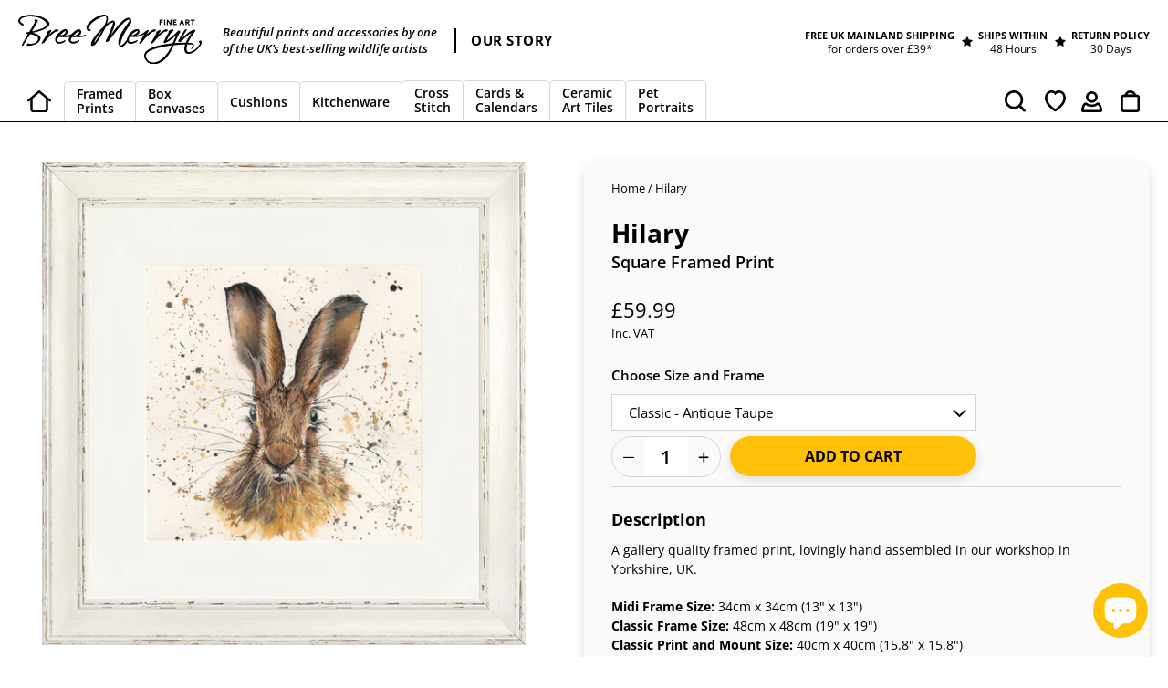

--- FILE ---
content_type: text/html; charset=utf-8
request_url: https://breemerryn.co.uk/products/hilary-square-framed-print
body_size: 64449
content:
<!doctype html>
<html class="no-js" lang="en">
<head> 
  <meta charset="utf-8">
  <meta http-equiv="X-UA-Compatible" content="IE=edge,chrome=1">
  <meta name="viewport" content="width=device-width,initial-scale=1">
  <meta name="theme-color" content="#ffc107">
  <meta name="facebook-domain-verification" content="iv9dbth0rifaqhomjd21fb95r57dfu">

  <link rel="preconnect" href="https://cdn.shopify.com" crossorigin>
  <link rel="preconnect" href="https://fonts.shopify.com" crossorigin>
  <link rel="preconnect" href="https://monorail-edge.shopifysvc.com"><link rel="preload" href="//breemerryn.co.uk/cdn/shop/t/53/assets/theme.css?v=37234877016068107981768481873" as="style">
  <link rel="preload" as="font" href="//breemerryn.co.uk/cdn/fonts/open_sans/opensans_n6.15aeff3c913c3fe570c19cdfeed14ce10d09fb08.woff2" type="font/woff2" crossorigin>
  <link rel="preload" as="font" href="//breemerryn.co.uk/cdn/fonts/open_sans/opensans_n4.c32e4d4eca5273f6d4ee95ddf54b5bbb75fc9b61.woff2" type="font/woff2" crossorigin>
  <link rel="preload" as="font" href="//breemerryn.co.uk/cdn/fonts/open_sans/opensans_n7.a9393be1574ea8606c68f4441806b2711d0d13e4.woff2" type="font/woff2" crossorigin>
  <link rel="preload" href="//breemerryn.co.uk/cdn/shop/t/53/assets/theme.js?v=43467734655425100711768579221" as="script">
  <link rel="preload" href="//breemerryn.co.uk/cdn/shop/t/53/assets/lazysizes.js?v=63098554868324070131768481873" as="script"><link rel="canonical" href="https://breemerryn.co.uk/products/hilary-square-framed-print"><link rel="shortcut icon" href="//breemerryn.co.uk/cdn/shop/files/BM_Favicon_B_Grey_32x32.png?v=1616928116" type="image/png"><title>Hilary Square Framed Print
&ndash; Bree Merryn Fine Art</title>

  <!-- The following line is to load the Cozy Anti Theft app on page load - the app funciton is to disable right-click in browser to protect the images - delete this line if uninstalling the app -->
  <script src="https://cozyantitheft.addons.business/js/script_tags/bree-merryn/default/protect.js?shop=bree-merryn.myshopify.com" type="text/javascript"></script>
  <!-- Cozy Anti Theft END --><meta name="description" content="A gallery quality framed print, lovingly hand assembled in our workshop in Yorkshire, UK. Midi Frame Size: 34cm x 34cm (13&quot; x 13&quot;)Classic Frame Size: 48cm x 48cm (19&quot; x 19&quot;)Classic Print and Mount Size: 40cm x 40cm (15.8&quot; x 15.8&quot;) Midi Framed Print Features Open edition giclée print. Printed on luxurious watercolour pa"><!-- /snippets/social-meta-tags.liquid -->




<meta property="og:site_name" content="Bree Merryn Art Ltd">
<meta property="og:url" content="https://breemerryn.co.uk/products/hilary-square-framed-print">
<meta property="og:title" content="Hilary Square Framed Print">
<meta property="og:type" content="product">
<meta property="og:description" content="A gallery quality framed print, lovingly hand assembled in our workshop in Yorkshire, UK. Midi Frame Size: 34cm x 34cm (13&quot; x 13&quot;)Classic Frame Size: 48cm x 48cm (19&quot; x 19&quot;)Classic Print and Mount Size: 40cm x 40cm (15.8&quot; x 15.8&quot;) Midi Framed Print Features Open edition giclée print. Printed on luxurious watercolour pa">

  <meta property="og:price:amount" content="29.99">
  <meta property="og:price:currency" content="GBP">

<meta property="og:image" content="http://breemerryn.co.uk/cdn/shop/products/hilary_e72f696b-acf8-4377-bfb4-3b7576f9483e_1200x1200.jpg?v=1668000548"><meta property="og:image" content="http://breemerryn.co.uk/cdn/shop/products/BM_Hilary_MFP_S_Wal-min_3c9f341d-0871-4240-901c-a2c95f68bdbc_1200x1200.jpg?v=1668000548"><meta property="og:image" content="http://breemerryn.co.uk/cdn/shop/products/img79650_product_fc3e3584-c958-4049-bb83-e5751da2d721_1200x1200.jpg?v=1668000548">
<meta property="og:image:secure_url" content="https://breemerryn.co.uk/cdn/shop/products/hilary_e72f696b-acf8-4377-bfb4-3b7576f9483e_1200x1200.jpg?v=1668000548"><meta property="og:image:secure_url" content="https://breemerryn.co.uk/cdn/shop/products/BM_Hilary_MFP_S_Wal-min_3c9f341d-0871-4240-901c-a2c95f68bdbc_1200x1200.jpg?v=1668000548"><meta property="og:image:secure_url" content="https://breemerryn.co.uk/cdn/shop/products/img79650_product_fc3e3584-c958-4049-bb83-e5751da2d721_1200x1200.jpg?v=1668000548">


  <meta name="twitter:site" content="@https://www.x.com/BreeMerryn">

<meta name="twitter:card" content="summary_large_image">
<meta name="twitter:title" content="Hilary Square Framed Print">
<meta name="twitter:description" content="A gallery quality framed print, lovingly hand assembled in our workshop in Yorkshire, UK. Midi Frame Size: 34cm x 34cm (13&quot; x 13&quot;)Classic Frame Size: 48cm x 48cm (19&quot; x 19&quot;)Classic Print and Mount Size: 40cm x 40cm (15.8&quot; x 15.8&quot;) Midi Framed Print Features Open edition giclée print. Printed on luxurious watercolour pa">

  
<style data-shopify>
:root {
    --color-text: #000000;
    --color-text-rgb: 0, 0, 0;
    --color-body-text: #000000;
    --color-sale-text: #ea0606;
    --color-small-button-text-border: #000000;
    --color-text-field: #ffffff;
    --color-text-field-text: #000000;
    --color-text-field-text-rgb: 0, 0, 0;

    --color-btn-primary: #ffc107;
    --color-btn-primary-darker: #d39e00;
    --color-btn-primary-text: #000000;

    --color-blankstate: rgba(0, 0, 0, 0.35);
    --color-blankstate-border: rgba(0, 0, 0, 0.2);
    --color-blankstate-background: rgba(0, 0, 0, 0.1);

    --color-text-focus:#404040;
    --color-overlay-text-focus:#e6e6e6;
    --color-btn-primary-focus:#d39e00;
    --color-btn-social-focus:#bdbdbd;
    --color-small-button-text-border-focus:#404040;
    --predictive-search-focus:#f2f2f2;

    --color-body: #ffffff;
    --color-bg: #ffffff;
    --color-bg-rgb: 255, 255, 255;
    --color-bg-alt: rgba(0, 0, 0, 0.05);
    --color-bg-currency-selector: rgba(0, 0, 0, 0.2);

    --color-overlay-title-text: #ffffff;
    --color-image-overlay: #685858;
    --color-image-overlay-rgb: 104, 88, 88;--opacity-image-overlay: 0.4;--hover-overlay-opacity: 0.8;

    --color-border: #d6d6d6;
    --color-border-form: #d6d6d6;
    --color-border-form-darker: #bdbdbd;

    --svg-select-icon: url(//breemerryn.co.uk/cdn/shop/t/53/assets/ico-select.svg?v=29003672709104678581768481873);
    --slick-img-url: url(//breemerryn.co.uk/cdn/shop/t/53/assets/ajax-loader.gif?v=41356863302472015721768481873);

    --font-weight-body--bold: 700;
    --font-weight-body--bolder: 700;

    --font-stack-header: "Open Sans", sans-serif;
    --font-style-header: normal;
    --font-weight-header: 600;

    --font-stack-body: "Open Sans", sans-serif;
    --font-style-body: normal;
    --font-weight-body: 400;

    --font-size-header: 26;

    --font-size-base: 15;

    --font-h1-desktop: 35;
    --font-h1-mobile: 32;
    --font-h2-desktop: 20;
    --font-h2-mobile: 18;
    --font-h3-mobile: 20;
    --font-h4-desktop: 17;
    --font-h4-mobile: 15;
    --font-h5-desktop: 15;
    --font-h5-mobile: 13;
    --font-h6-desktop: 14;
    --font-h6-mobile: 12;

    --font-mega-title-large-desktop: 65;

    --font-rich-text-large: 17;
    --font-rich-text-small: 13;

    
--color-video-bg: #f2f2f2;

    
    --global-color-image-loader-primary: rgba(0, 0, 0, 0.06);
    --global-color-image-loader-secondary: rgba(0, 0, 0, 0.12);
  }
</style>


  <style>*,::after,::before{box-sizing:border-box}body{margin:0}body,html{background-color:var(--color-body)}body,button{font-size:calc(var(--font-size-base) * 1px);font-family:var(--font-stack-body);font-style:var(--font-style-body);font-weight:var(--font-weight-body);color:var(--color-text);line-height:1.5}body,button{-webkit-font-smoothing:antialiased;-webkit-text-size-adjust:100%}.border-bottom{border-bottom:1px solid var(--color-border)}.btn--link{background-color:transparent;border:0;margin:0;color:var(--color-text);text-align:left}.text-right{text-align:right}.icon{display:inline-block;width:20px;height:20px;vertical-align:middle;fill:currentColor}.icon__fallback-text,.visually-hidden{position:absolute!important;overflow:hidden;clip:rect(0 0 0 0);height:1px;width:1px;margin:-1px;padding:0;border:0}svg.icon:not(.icon--full-color) circle,svg.icon:not(.icon--full-color) ellipse,svg.icon:not(.icon--full-color) g,svg.icon:not(.icon--full-color) line,svg.icon:not(.icon--full-color) path,svg.icon:not(.icon--full-color) polygon,svg.icon:not(.icon--full-color) polyline,svg.icon:not(.icon--full-color) rect,symbol.icon:not(.icon--full-color) circle,symbol.icon:not(.icon--full-color) ellipse,symbol.icon:not(.icon--full-color) g,symbol.icon:not(.icon--full-color) line,symbol.icon:not(.icon--full-color) path,symbol.icon:not(.icon--full-color) polygon,symbol.icon:not(.icon--full-color) polyline,symbol.icon:not(.icon--full-color) rect{fill:inherit;stroke:inherit}li{list-style:none}.list--inline{padding:0;margin:0}.list--inline>li{display:inline-block;margin-bottom:0;vertical-align:middle}a{color:var(--color-text);text-decoration:none}.h1,.h2,h1,h2{margin:0 0 17.5px;font-family:var(--font-stack-header);font-style:var(--font-style-header);font-weight:var(--font-weight-header);line-height:1.2;overflow-wrap:break-word;word-wrap:break-word}.h1 a,.h2 a,h1 a,h2 a{color:inherit;text-decoration:none;font-weight:inherit}.h1,h1{font-size:calc(((var(--font-h1-desktop))/ (var(--font-size-base))) * 1em);text-transform:none;letter-spacing:0}@media only screen and (max-width:749px){.h1,h1{font-size:calc(((var(--font-h1-mobile))/ (var(--font-size-base))) * 1em)}}.h2,h2{font-size:calc(((var(--font-h2-desktop))/ (var(--font-size-base))) * 1em);text-transform:uppercase;letter-spacing:.1em}@media only screen and (max-width:749px){.h2,h2{font-size:calc(((var(--font-h2-mobile))/ (var(--font-size-base))) * 1em)}}p{color:var(--color-body-text);margin:0 0 19.44444px}@media only screen and (max-width:749px){p{font-size:calc(((var(--font-size-base) - 1)/ (var(--font-size-base))) * 1em)}}p:last-child{margin-bottom:0}@media only screen and (max-width:749px){.small--hide{display:none!important}}.grid{list-style:none;margin:0;padding:0;margin-left:-30px}.grid::after{content:'';display:table;clear:both}@media only screen and (max-width:749px){.grid{margin-left:-22px}}.grid::after{content:'';display:table;clear:both}.grid--no-gutters{margin-left:0}.grid--no-gutters .grid__item{padding-left:0}.grid--table{display:table;table-layout:fixed;width:100%}.grid--table>.grid__item{float:none;display:table-cell;vertical-align:middle}.grid__item{float:left;padding-left:30px;width:100%}@media only screen and (max-width:749px){.grid__item{padding-left:22px}}.grid__item[class*="--push"]{position:relative}@media only screen and (min-width:750px){.medium-up--one-quarter{width:25%}.medium-up--push-one-third{width:33.33%}.medium-up--one-half{width:50%}.medium-up--push-one-third{left:33.33%;position:relative}}.site-header{position:relative;background-color:var(--color-body)}@media only screen and (max-width:749px){.site-header{border-bottom:1px solid var(--color-border)}}@media only screen and (min-width:750px){.site-header{padding:0 55px}.site-header.logo--center{padding-top:30px}}.site-header__logo{margin:15px 0}.logo-align--center .site-header__logo{text-align:center;margin:0 auto}@media only screen and (max-width:749px){.logo-align--center .site-header__logo{text-align:left;margin:15px 0}}@media only screen and (max-width:749px){.site-header__logo{padding-left:22px;text-align:left}.site-header__logo img{margin:0}}.site-header__logo-link{display:inline-block;word-break:break-word}@media only screen and (min-width:750px){.logo-align--center .site-header__logo-link{margin:0 auto}}.site-header__logo-image{display:block}@media only screen and (min-width:750px){.site-header__logo-image{margin:0 auto}}.site-header__logo-image img{width:100%}.site-header__logo-image--centered img{margin:0 auto}.site-header__logo img{display:block}.site-header__icons{position:relative;white-space:nowrap}@media only screen and (max-width:749px){.site-header__icons{width:auto;padding-right:13px}.site-header__icons .btn--link,.site-header__icons .site-header__cart{font-size:calc(((var(--font-size-base))/ (var(--font-size-base))) * 1em)}}.site-header__icons-wrapper{position:relative;display:-webkit-flex;display:-ms-flexbox;display:flex;width:100%;-ms-flex-align:center;-webkit-align-items:center;-moz-align-items:center;-ms-align-items:center;-o-align-items:center;align-items:center;-webkit-justify-content:flex-end;-ms-justify-content:flex-end;justify-content:flex-end}.site-header__account,.site-header__cart,.site-header__search{position:relative}.site-header__search.site-header__icon{display:none}@media only screen and (min-width:1400px){.site-header__search.site-header__icon{display:block}}.site-header__search-toggle{display:block}@media only screen and (min-width:750px){.site-header__account,.site-header__cart{padding:10px 11px}}.site-header__cart-title,.site-header__search-title{position:absolute!important;overflow:hidden;clip:rect(0 0 0 0);height:1px;width:1px;margin:-1px;padding:0;border:0;display:block;vertical-align:middle}.site-header__cart-title{margin-right:3px}.site-header__cart-count{display:flex;align-items:center;justify-content:center;position:absolute;right:.4rem;top:.2rem;font-weight:700;background-color:var(--color-btn-primary);color:var(--color-btn-primary-text);border-radius:50%;min-width:1em;height:1em}.site-header__cart-count span{font-family:HelveticaNeue,"Helvetica Neue",Helvetica,Arial,sans-serif;font-size:calc(11em / 16);line-height:1}@media only screen and (max-width:749px){.site-header__cart-count{top:calc(7em / 16);right:0;border-radius:50%;min-width:calc(19em / 16);height:calc(19em / 16)}}@media only screen and (max-width:749px){.site-header__cart-count span{padding:.25em calc(6em / 16);font-size:12px}}.site-header__menu{display:none}@media only screen and (max-width:749px){.site-header__icon{display:inline-block;vertical-align:middle;padding:10px 11px;margin:0}}@media only screen and (min-width:750px){.site-header__icon .icon-search{margin-right:3px}}.announcement-bar{z-index:10;position:relative;text-align:center;border-bottom:1px solid transparent;padding:2px}.announcement-bar__link{display:block}.announcement-bar__message{display:block;padding:11px 22px;font-size:calc(((16)/ (var(--font-size-base))) * 1em);font-weight:var(--font-weight-header)}@media only screen and (min-width:750px){.announcement-bar__message{padding-left:55px;padding-right:55px}}.site-nav{position:relative;padding:0;text-align:center;margin:25px 0}.site-nav a{padding:3px 10px}.site-nav__link{display:block;white-space:nowrap}.site-nav--centered .site-nav__link{padding-top:0}.site-nav__link .icon-chevron-down{width:calc(8em / 16);height:calc(8em / 16);margin-left:.5rem}.site-nav__label{border-bottom:1px solid transparent}.site-nav__link--active .site-nav__label{border-bottom-color:var(--color-text)}.site-nav__link--button{border:none;background-color:transparent;padding:3px 10px}.site-header__mobile-nav{z-index:11;position:relative;background-color:var(--color-body)}@media only screen and (max-width:749px){.site-header__mobile-nav{display:-webkit-flex;display:-ms-flexbox;display:flex;width:100%;-ms-flex-align:center;-webkit-align-items:center;-moz-align-items:center;-ms-align-items:center;-o-align-items:center;align-items:center}}.mobile-nav--open .icon-close{display:none}.main-content{opacity:0}.main-content .shopify-section{display:none}.main-content .shopify-section:first-child{display:inherit}.critical-hidden{display:none}</style>

  <script>
    window.performance.mark('debut:theme_stylesheet_loaded.start');

    function onLoadStylesheet() {
      performance.mark('debut:theme_stylesheet_loaded.end');
      performance.measure('debut:theme_stylesheet_loaded', 'debut:theme_stylesheet_loaded.start', 'debut:theme_stylesheet_loaded.end');

      var url = "//breemerryn.co.uk/cdn/shop/t/53/assets/theme.css?v=37234877016068107981768481873";
      var link = document.querySelector('link[href="' + url + '"]');
      link.loaded = true;
      link.dispatchEvent(new Event('load'));
    }
  </script>

  <link rel="stylesheet" href="//breemerryn.co.uk/cdn/shop/t/53/assets/theme.css?v=37234877016068107981768481873" type="text/css" media="print" onload="this.media='all';onLoadStylesheet()">
 
  <link rel="preload" href="//breemerryn.co.uk/cdn/shop/t/53/assets/slick.css?v=99639561323254153231768481873"  as="style" onload="this.onload=null;this.rel='stylesheet'">
 
  <link rel="preload" href="//breemerryn.co.uk/cdn/shop/t/53/assets/mgaccordion.css?v=112570425004953242581768481873"  as="style" onload="this.onload=null;this.rel='stylesheet'">
  <link rel="preload" href="//breemerryn.co.uk/cdn/shop/t/53/assets/custom.css?v=136223199571669553371768581388"  as="style" onload="this.onload=null;this.rel='stylesheet'">
  
  <style>
    @font-face {
  font-family: "Open Sans";
  font-weight: 600;
  font-style: normal;
  font-display: swap;
  src: url("//breemerryn.co.uk/cdn/fonts/open_sans/opensans_n6.15aeff3c913c3fe570c19cdfeed14ce10d09fb08.woff2") format("woff2"),
       url("//breemerryn.co.uk/cdn/fonts/open_sans/opensans_n6.14bef14c75f8837a87f70ce22013cb146ee3e9f3.woff") format("woff");
}

    @font-face {
  font-family: "Open Sans";
  font-weight: 400;
  font-style: normal;
  font-display: swap;
  src: url("//breemerryn.co.uk/cdn/fonts/open_sans/opensans_n4.c32e4d4eca5273f6d4ee95ddf54b5bbb75fc9b61.woff2") format("woff2"),
       url("//breemerryn.co.uk/cdn/fonts/open_sans/opensans_n4.5f3406f8d94162b37bfa232b486ac93ee892406d.woff") format("woff");
}

    @font-face {
  font-family: "Open Sans";
  font-weight: 700;
  font-style: normal;
  font-display: swap;
  src: url("//breemerryn.co.uk/cdn/fonts/open_sans/opensans_n7.a9393be1574ea8606c68f4441806b2711d0d13e4.woff2") format("woff2"),
       url("//breemerryn.co.uk/cdn/fonts/open_sans/opensans_n7.7b8af34a6ebf52beb1a4c1d8c73ad6910ec2e553.woff") format("woff");
}

    @font-face {
  font-family: "Open Sans";
  font-weight: 700;
  font-style: normal;
  font-display: swap;
  src: url("//breemerryn.co.uk/cdn/fonts/open_sans/opensans_n7.a9393be1574ea8606c68f4441806b2711d0d13e4.woff2") format("woff2"),
       url("//breemerryn.co.uk/cdn/fonts/open_sans/opensans_n7.7b8af34a6ebf52beb1a4c1d8c73ad6910ec2e553.woff") format("woff");
}

    @font-face {
  font-family: "Open Sans";
  font-weight: 400;
  font-style: italic;
  font-display: swap;
  src: url("//breemerryn.co.uk/cdn/fonts/open_sans/opensans_i4.6f1d45f7a46916cc95c694aab32ecbf7509cbf33.woff2") format("woff2"),
       url("//breemerryn.co.uk/cdn/fonts/open_sans/opensans_i4.4efaa52d5a57aa9a57c1556cc2b7465d18839daa.woff") format("woff");
}

    @font-face {
  font-family: "Open Sans";
  font-weight: 700;
  font-style: italic;
  font-display: swap;
  src: url("//breemerryn.co.uk/cdn/fonts/open_sans/opensans_i7.916ced2e2ce15f7fcd95d196601a15e7b89ee9a4.woff2") format("woff2"),
       url("//breemerryn.co.uk/cdn/fonts/open_sans/opensans_i7.99a9cff8c86ea65461de497ade3d515a98f8b32a.woff") format("woff");
}

  </style>

  <script>
    var theme = {
      breakpoints: {
        medium: 750,
        large: 990,
        widescreen: 1400
      },
      strings: {
        addToCart: "Add to Cart",
        soldOut: "Sold out",
        unavailable: "Unavailable",
        regularPrice: "Regular price",
        salePrice: "Sale price",
        sale: "Sale",
        fromLowestPrice: "\u003cspan class=\"cust_from\"\u003efrom \u003c\/span\u003e[price]",
        vendor: "Vendor",
        showMore: "Show More",
        showLess: "Show Less",
        searchFor: "Search for",
        addressError: "Error looking up that address",
        addressNoResults: "No results for that address",
        addressQueryLimit: "You have exceeded the Google API usage limit. Consider upgrading to a \u003ca href=\"https:\/\/developers.google.com\/maps\/premium\/usage-limits\"\u003ePremium Plan\u003c\/a\u003e.",
        authError: "There was a problem authenticating your Google Maps account.",
        newWindow: "Opens in a new window.",
        external: "Opens external website.",
        newWindowExternal: "Opens external website in a new window.",
        removeLabel: "Remove [product]",
        update: "Update",
        quantity: "Quantity",
        discountedTotal: "Discounted total",
        regularTotal: "Regular total",
        priceColumn: "See Price column for discount details.",
        quantityMinimumMessage: "Quantity must be 1 or more",
        cartError: "Error updating cart. We have limited stock available. Please adjust the quantity.",
        removedItemMessage: "Removed \u003cspan class=\"cart__removed-product-details\"\u003e([quantity]) [link]\u003c\/span\u003e from your cart.",
        unitPrice: "Unit price",
        unitPriceSeparator: "per",
        oneCartCount: "1 item",
        otherCartCount: "[count] items",
        quantityLabel: "Quantity: [count]",
        products: "Products",
        loading: "Loading",
        number_of_results: "[result_number] of [results_count]",
        number_of_results_found: "[results_count] results found",
        one_result_found: "1 result found"
      },
      moneyFormat: "£{{amount}}",
      moneyFormatWithCurrency: "£{{amount}} GBP",
      settings: {
        predictiveSearchEnabled: true,
        predictiveSearchShowPrice: false,
        predictiveSearchShowVendor: false
      },
      stylesheet: "//breemerryn.co.uk/cdn/shop/t/53/assets/theme.css?v=37234877016068107981768481873"
    }

    document.documentElement.className = document.documentElement.className.replace('no-js', 'js');
  </script><!-- Ultimate 3D Carousel Script, CSS and Content Links --> 
  <link rel="preload" type="text/css" href="https://www.blackworks.co.uk/Ultimate3dCarousel/load/html_content44.css"  as="style" onload="this.onload=null;this.rel='stylesheet'">
  <script type="text/javascript" src="https://www.blackworks.co.uk/Ultimate3dCarousel/java/FWDUltimate3DCarousel.js"></script>
  <script src="https://ajax.googleapis.com/ajax/libs/jquery/3.7.0/jquery.min.js"></script>
  <script src="//breemerryn.co.uk/cdn/shop/t/53/assets/theme.js?v=43467734655425100711768579221" defer="defer"></script>
  <script src="//breemerryn.co.uk/cdn/shop/t/53/assets/lazysizes.js?v=63098554868324070131768481873" async="async"></script>
  <script src="//breemerryn.co.uk/cdn/shop/t/53/assets/slick.js?v=13043203632006451721768481873" defer="defer"></script>
  <script src="//breemerryn.co.uk/cdn/shop/t/53/assets/custom.js?v=173426062159000032381768481873" defer="defer"></script>
  <script src="//breemerryn.co.uk/cdn/shop/t/53/assets/mgaccordion.js?v=183090911917341374431768481873" defer="defer"></script>
  <script>
    $(document).ready(function(){
//        $('.cust_2').removeClass('site-nav--active-dropdown').addClass('hidld');  
    });
  </script>
  <script type="text/javascript">
    if (window.MSInputMethodContext && document.documentMode) {
      var scripts = document.getElementsByTagName('script')[0];
      var polyfill = document.createElement("script");
      polyfill.defer = true;
      polyfill.src = "//breemerryn.co.uk/cdn/shop/t/53/assets/ie11CustomProperties.min.js?v=146208399201472936201768481873";

      scripts.parentNode.insertBefore(polyfill, scripts);
    }
  </script>
 <!-- Product Page - Character Carousel with Output Script at the end --> 
  <script type="text/javascript">
    
	</script>
  <!-- Product Page - Mount and Font Colour Carousel with Output Script at the end -->  
	<script type="text/javascript">
     
	</script> 
  <!-- Product Page - Output Name Script -->  
	<script type="text/javascript">
     
	</script>  

<!-- Product Page - Output Message Script -->  
	<script type="text/javascript">
     
	</script> 
  <script type='text/javascript' src='https://breemerryn.co.uk/apps/wlm/js/wlm-1.1.js'></script>


 
 









<style type="text/css">.wlm-message-pnf{text-align:center;}#wlm-pwd-form {padding: 30px 0;text-align: center}#wlm-wrapper,.wlm-form-holder {display: inline-block}#wlm-pwd-error {display: none;color: #fb8077;text-align: left}#wlm-pwd-error.wlm-error {border: 1px solid #fb8077}#wlm-pwd-form-button {display: inline-block!important;height: auto!important;padding: 8px 15px!important;background: #777;border-radius: 3px!important;color: #fff!important;text-decoration: none!important;vertical-align: top}.wlm-instantclick-fix,.wlm-item-selector {position: absolute;z-index: -999;display: none;height: 0;width: 0;font-size: 0;line-height: 0}</style>




























































































<script type='text/javascript'>
wlm.arrHideLinks.push('a[href$="/collections/point-of-sale"],a[href*="/collections/point-of-sale/"],a[href*="/collections/point-of-sale?"],a[href*="/collections/point-of-sale#"]');
</script><style type='text/css' class='wlm-auto-hl-styles'>a[href$="/collections/point-of-sale"],a[href*="/collections/point-of-sale/"],a[href*="/collections/point-of-sale?"],a[href*="/collections/point-of-sale#"]{ display: none !important; }</style>





        
      <script type='text/javascript'>
      
        wlm.navigateByLocation();
      
      wlm.jq(document).ready(function(){
        wlm.removeLinks();
      });
    </script>
    
    
<script>window.performance && window.performance.mark && window.performance.mark('shopify.content_for_header.start');</script><meta id="shopify-digital-wallet" name="shopify-digital-wallet" content="/22277441/digital_wallets/dialog">
<meta name="shopify-checkout-api-token" content="438a6f92d663286ac2b2c9f02f0ea46f">
<meta id="in-context-paypal-metadata" data-shop-id="22277441" data-venmo-supported="false" data-environment="production" data-locale="en_US" data-paypal-v4="true" data-currency="GBP">
<link rel="alternate" type="application/json+oembed" href="https://breemerryn.co.uk/products/hilary-square-framed-print.oembed">
<script async="async" src="/checkouts/internal/preloads.js?locale=en-GB"></script>
<link rel="preconnect" href="https://shop.app" crossorigin="anonymous">
<script async="async" src="https://shop.app/checkouts/internal/preloads.js?locale=en-GB&shop_id=22277441" crossorigin="anonymous"></script>
<script id="apple-pay-shop-capabilities" type="application/json">{"shopId":22277441,"countryCode":"GB","currencyCode":"GBP","merchantCapabilities":["supports3DS"],"merchantId":"gid:\/\/shopify\/Shop\/22277441","merchantName":"Bree Merryn Art Ltd","requiredBillingContactFields":["postalAddress","email"],"requiredShippingContactFields":["postalAddress","email"],"shippingType":"shipping","supportedNetworks":["visa","maestro","masterCard","amex","discover","elo"],"total":{"type":"pending","label":"Bree Merryn Art Ltd","amount":"1.00"},"shopifyPaymentsEnabled":true,"supportsSubscriptions":true}</script>
<script id="shopify-features" type="application/json">{"accessToken":"438a6f92d663286ac2b2c9f02f0ea46f","betas":["rich-media-storefront-analytics"],"domain":"breemerryn.co.uk","predictiveSearch":true,"shopId":22277441,"locale":"en"}</script>
<script>var Shopify = Shopify || {};
Shopify.shop = "bree-merryn.myshopify.com";
Shopify.locale = "en";
Shopify.currency = {"active":"GBP","rate":"1.0"};
Shopify.country = "GB";
Shopify.theme = {"name":"Custom Theme (15-01-2026) - Stock Qty Issue2","id":186570834306,"schema_name":"Debut","schema_version":"17.3.0","theme_store_id":796,"role":"main"};
Shopify.theme.handle = "null";
Shopify.theme.style = {"id":null,"handle":null};
Shopify.cdnHost = "breemerryn.co.uk/cdn";
Shopify.routes = Shopify.routes || {};
Shopify.routes.root = "/";</script>
<script type="module">!function(o){(o.Shopify=o.Shopify||{}).modules=!0}(window);</script>
<script>!function(o){function n(){var o=[];function n(){o.push(Array.prototype.slice.apply(arguments))}return n.q=o,n}var t=o.Shopify=o.Shopify||{};t.loadFeatures=n(),t.autoloadFeatures=n()}(window);</script>
<script>
  window.ShopifyPay = window.ShopifyPay || {};
  window.ShopifyPay.apiHost = "shop.app\/pay";
  window.ShopifyPay.redirectState = null;
</script>
<script id="shop-js-analytics" type="application/json">{"pageType":"product"}</script>
<script defer="defer" async type="module" src="//breemerryn.co.uk/cdn/shopifycloud/shop-js/modules/v2/client.init-shop-cart-sync_BT-GjEfc.en.esm.js"></script>
<script defer="defer" async type="module" src="//breemerryn.co.uk/cdn/shopifycloud/shop-js/modules/v2/chunk.common_D58fp_Oc.esm.js"></script>
<script defer="defer" async type="module" src="//breemerryn.co.uk/cdn/shopifycloud/shop-js/modules/v2/chunk.modal_xMitdFEc.esm.js"></script>
<script type="module">
  await import("//breemerryn.co.uk/cdn/shopifycloud/shop-js/modules/v2/client.init-shop-cart-sync_BT-GjEfc.en.esm.js");
await import("//breemerryn.co.uk/cdn/shopifycloud/shop-js/modules/v2/chunk.common_D58fp_Oc.esm.js");
await import("//breemerryn.co.uk/cdn/shopifycloud/shop-js/modules/v2/chunk.modal_xMitdFEc.esm.js");

  window.Shopify.SignInWithShop?.initShopCartSync?.({"fedCMEnabled":true,"windoidEnabled":true});

</script>
<script>
  window.Shopify = window.Shopify || {};
  if (!window.Shopify.featureAssets) window.Shopify.featureAssets = {};
  window.Shopify.featureAssets['shop-js'] = {"shop-cart-sync":["modules/v2/client.shop-cart-sync_DZOKe7Ll.en.esm.js","modules/v2/chunk.common_D58fp_Oc.esm.js","modules/v2/chunk.modal_xMitdFEc.esm.js"],"init-fed-cm":["modules/v2/client.init-fed-cm_B6oLuCjv.en.esm.js","modules/v2/chunk.common_D58fp_Oc.esm.js","modules/v2/chunk.modal_xMitdFEc.esm.js"],"shop-cash-offers":["modules/v2/client.shop-cash-offers_D2sdYoxE.en.esm.js","modules/v2/chunk.common_D58fp_Oc.esm.js","modules/v2/chunk.modal_xMitdFEc.esm.js"],"shop-login-button":["modules/v2/client.shop-login-button_QeVjl5Y3.en.esm.js","modules/v2/chunk.common_D58fp_Oc.esm.js","modules/v2/chunk.modal_xMitdFEc.esm.js"],"pay-button":["modules/v2/client.pay-button_DXTOsIq6.en.esm.js","modules/v2/chunk.common_D58fp_Oc.esm.js","modules/v2/chunk.modal_xMitdFEc.esm.js"],"shop-button":["modules/v2/client.shop-button_DQZHx9pm.en.esm.js","modules/v2/chunk.common_D58fp_Oc.esm.js","modules/v2/chunk.modal_xMitdFEc.esm.js"],"avatar":["modules/v2/client.avatar_BTnouDA3.en.esm.js"],"init-windoid":["modules/v2/client.init-windoid_CR1B-cfM.en.esm.js","modules/v2/chunk.common_D58fp_Oc.esm.js","modules/v2/chunk.modal_xMitdFEc.esm.js"],"init-shop-for-new-customer-accounts":["modules/v2/client.init-shop-for-new-customer-accounts_C_vY_xzh.en.esm.js","modules/v2/client.shop-login-button_QeVjl5Y3.en.esm.js","modules/v2/chunk.common_D58fp_Oc.esm.js","modules/v2/chunk.modal_xMitdFEc.esm.js"],"init-shop-email-lookup-coordinator":["modules/v2/client.init-shop-email-lookup-coordinator_BI7n9ZSv.en.esm.js","modules/v2/chunk.common_D58fp_Oc.esm.js","modules/v2/chunk.modal_xMitdFEc.esm.js"],"init-shop-cart-sync":["modules/v2/client.init-shop-cart-sync_BT-GjEfc.en.esm.js","modules/v2/chunk.common_D58fp_Oc.esm.js","modules/v2/chunk.modal_xMitdFEc.esm.js"],"shop-toast-manager":["modules/v2/client.shop-toast-manager_DiYdP3xc.en.esm.js","modules/v2/chunk.common_D58fp_Oc.esm.js","modules/v2/chunk.modal_xMitdFEc.esm.js"],"init-customer-accounts":["modules/v2/client.init-customer-accounts_D9ZNqS-Q.en.esm.js","modules/v2/client.shop-login-button_QeVjl5Y3.en.esm.js","modules/v2/chunk.common_D58fp_Oc.esm.js","modules/v2/chunk.modal_xMitdFEc.esm.js"],"init-customer-accounts-sign-up":["modules/v2/client.init-customer-accounts-sign-up_iGw4briv.en.esm.js","modules/v2/client.shop-login-button_QeVjl5Y3.en.esm.js","modules/v2/chunk.common_D58fp_Oc.esm.js","modules/v2/chunk.modal_xMitdFEc.esm.js"],"shop-follow-button":["modules/v2/client.shop-follow-button_CqMgW2wH.en.esm.js","modules/v2/chunk.common_D58fp_Oc.esm.js","modules/v2/chunk.modal_xMitdFEc.esm.js"],"checkout-modal":["modules/v2/client.checkout-modal_xHeaAweL.en.esm.js","modules/v2/chunk.common_D58fp_Oc.esm.js","modules/v2/chunk.modal_xMitdFEc.esm.js"],"shop-login":["modules/v2/client.shop-login_D91U-Q7h.en.esm.js","modules/v2/chunk.common_D58fp_Oc.esm.js","modules/v2/chunk.modal_xMitdFEc.esm.js"],"lead-capture":["modules/v2/client.lead-capture_BJmE1dJe.en.esm.js","modules/v2/chunk.common_D58fp_Oc.esm.js","modules/v2/chunk.modal_xMitdFEc.esm.js"],"payment-terms":["modules/v2/client.payment-terms_Ci9AEqFq.en.esm.js","modules/v2/chunk.common_D58fp_Oc.esm.js","modules/v2/chunk.modal_xMitdFEc.esm.js"]};
</script>
<script>(function() {
  var isLoaded = false;
  function asyncLoad() {
    if (isLoaded) return;
    isLoaded = true;
    var urls = ["https:\/\/cdncozyantitheft.addons.business\/js\/script_tags\/bree-merryn\/0fwqOU5WWwqdDxxQACVHBUZAUY5ViypD.js?shop=bree-merryn.myshopify.com","https:\/\/loox.io\/widget\/41-XJBvYi5\/loox.1624274371027.js?shop=bree-merryn.myshopify.com","https:\/\/cdn.shopify.com\/s\/files\/1\/2227\/7441\/t\/50\/assets\/booster_eu_cookie_22277441.js?v=1683672000\u0026shop=bree-merryn.myshopify.com"];
    for (var i = 0; i < urls.length; i++) {
      var s = document.createElement('script');
      s.type = 'text/javascript';
      s.async = true;
      s.src = urls[i];
      var x = document.getElementsByTagName('script')[0];
      x.parentNode.insertBefore(s, x);
    }
  };
  if(window.attachEvent) {
    window.attachEvent('onload', asyncLoad);
  } else {
    window.addEventListener('load', asyncLoad, false);
  }
})();</script>
<script id="__st">var __st={"a":22277441,"offset":0,"reqid":"ac6d10dc-78a4-40be-9ddb-980d33e1c39a-1769237592","pageurl":"breemerryn.co.uk\/products\/hilary-square-framed-print","u":"db46d25de5c4","p":"product","rtyp":"product","rid":8002521563441};</script>
<script>window.ShopifyPaypalV4VisibilityTracking = true;</script>
<script id="captcha-bootstrap">!function(){'use strict';const t='contact',e='account',n='new_comment',o=[[t,t],['blogs',n],['comments',n],[t,'customer']],c=[[e,'customer_login'],[e,'guest_login'],[e,'recover_customer_password'],[e,'create_customer']],r=t=>t.map((([t,e])=>`form[action*='/${t}']:not([data-nocaptcha='true']) input[name='form_type'][value='${e}']`)).join(','),a=t=>()=>t?[...document.querySelectorAll(t)].map((t=>t.form)):[];function s(){const t=[...o],e=r(t);return a(e)}const i='password',u='form_key',d=['recaptcha-v3-token','g-recaptcha-response','h-captcha-response',i],f=()=>{try{return window.sessionStorage}catch{return}},m='__shopify_v',_=t=>t.elements[u];function p(t,e,n=!1){try{const o=window.sessionStorage,c=JSON.parse(o.getItem(e)),{data:r}=function(t){const{data:e,action:n}=t;return t[m]||n?{data:e,action:n}:{data:t,action:n}}(c);for(const[e,n]of Object.entries(r))t.elements[e]&&(t.elements[e].value=n);n&&o.removeItem(e)}catch(o){console.error('form repopulation failed',{error:o})}}const l='form_type',E='cptcha';function T(t){t.dataset[E]=!0}const w=window,h=w.document,L='Shopify',v='ce_forms',y='captcha';let A=!1;((t,e)=>{const n=(g='f06e6c50-85a8-45c8-87d0-21a2b65856fe',I='https://cdn.shopify.com/shopifycloud/storefront-forms-hcaptcha/ce_storefront_forms_captcha_hcaptcha.v1.5.2.iife.js',D={infoText:'Protected by hCaptcha',privacyText:'Privacy',termsText:'Terms'},(t,e,n)=>{const o=w[L][v],c=o.bindForm;if(c)return c(t,g,e,D).then(n);var r;o.q.push([[t,g,e,D],n]),r=I,A||(h.body.append(Object.assign(h.createElement('script'),{id:'captcha-provider',async:!0,src:r})),A=!0)});var g,I,D;w[L]=w[L]||{},w[L][v]=w[L][v]||{},w[L][v].q=[],w[L][y]=w[L][y]||{},w[L][y].protect=function(t,e){n(t,void 0,e),T(t)},Object.freeze(w[L][y]),function(t,e,n,w,h,L){const[v,y,A,g]=function(t,e,n){const i=e?o:[],u=t?c:[],d=[...i,...u],f=r(d),m=r(i),_=r(d.filter((([t,e])=>n.includes(e))));return[a(f),a(m),a(_),s()]}(w,h,L),I=t=>{const e=t.target;return e instanceof HTMLFormElement?e:e&&e.form},D=t=>v().includes(t);t.addEventListener('submit',(t=>{const e=I(t);if(!e)return;const n=D(e)&&!e.dataset.hcaptchaBound&&!e.dataset.recaptchaBound,o=_(e),c=g().includes(e)&&(!o||!o.value);(n||c)&&t.preventDefault(),c&&!n&&(function(t){try{if(!f())return;!function(t){const e=f();if(!e)return;const n=_(t);if(!n)return;const o=n.value;o&&e.removeItem(o)}(t);const e=Array.from(Array(32),(()=>Math.random().toString(36)[2])).join('');!function(t,e){_(t)||t.append(Object.assign(document.createElement('input'),{type:'hidden',name:u})),t.elements[u].value=e}(t,e),function(t,e){const n=f();if(!n)return;const o=[...t.querySelectorAll(`input[type='${i}']`)].map((({name:t})=>t)),c=[...d,...o],r={};for(const[a,s]of new FormData(t).entries())c.includes(a)||(r[a]=s);n.setItem(e,JSON.stringify({[m]:1,action:t.action,data:r}))}(t,e)}catch(e){console.error('failed to persist form',e)}}(e),e.submit())}));const S=(t,e)=>{t&&!t.dataset[E]&&(n(t,e.some((e=>e===t))),T(t))};for(const o of['focusin','change'])t.addEventListener(o,(t=>{const e=I(t);D(e)&&S(e,y())}));const B=e.get('form_key'),M=e.get(l),P=B&&M;t.addEventListener('DOMContentLoaded',(()=>{const t=y();if(P)for(const e of t)e.elements[l].value===M&&p(e,B);[...new Set([...A(),...v().filter((t=>'true'===t.dataset.shopifyCaptcha))])].forEach((e=>S(e,t)))}))}(h,new URLSearchParams(w.location.search),n,t,e,['guest_login'])})(!0,!0)}();</script>
<script integrity="sha256-4kQ18oKyAcykRKYeNunJcIwy7WH5gtpwJnB7kiuLZ1E=" data-source-attribution="shopify.loadfeatures" defer="defer" src="//breemerryn.co.uk/cdn/shopifycloud/storefront/assets/storefront/load_feature-a0a9edcb.js" crossorigin="anonymous"></script>
<script crossorigin="anonymous" defer="defer" src="//breemerryn.co.uk/cdn/shopifycloud/storefront/assets/shopify_pay/storefront-65b4c6d7.js?v=20250812"></script>
<script data-source-attribution="shopify.dynamic_checkout.dynamic.init">var Shopify=Shopify||{};Shopify.PaymentButton=Shopify.PaymentButton||{isStorefrontPortableWallets:!0,init:function(){window.Shopify.PaymentButton.init=function(){};var t=document.createElement("script");t.src="https://breemerryn.co.uk/cdn/shopifycloud/portable-wallets/latest/portable-wallets.en.js",t.type="module",document.head.appendChild(t)}};
</script>
<script data-source-attribution="shopify.dynamic_checkout.buyer_consent">
  function portableWalletsHideBuyerConsent(e){var t=document.getElementById("shopify-buyer-consent"),n=document.getElementById("shopify-subscription-policy-button");t&&n&&(t.classList.add("hidden"),t.setAttribute("aria-hidden","true"),n.removeEventListener("click",e))}function portableWalletsShowBuyerConsent(e){var t=document.getElementById("shopify-buyer-consent"),n=document.getElementById("shopify-subscription-policy-button");t&&n&&(t.classList.remove("hidden"),t.removeAttribute("aria-hidden"),n.addEventListener("click",e))}window.Shopify?.PaymentButton&&(window.Shopify.PaymentButton.hideBuyerConsent=portableWalletsHideBuyerConsent,window.Shopify.PaymentButton.showBuyerConsent=portableWalletsShowBuyerConsent);
</script>
<script data-source-attribution="shopify.dynamic_checkout.cart.bootstrap">document.addEventListener("DOMContentLoaded",(function(){function t(){return document.querySelector("shopify-accelerated-checkout-cart, shopify-accelerated-checkout")}if(t())Shopify.PaymentButton.init();else{new MutationObserver((function(e,n){t()&&(Shopify.PaymentButton.init(),n.disconnect())})).observe(document.body,{childList:!0,subtree:!0})}}));
</script>
<link id="shopify-accelerated-checkout-styles" rel="stylesheet" media="screen" href="https://breemerryn.co.uk/cdn/shopifycloud/portable-wallets/latest/accelerated-checkout-backwards-compat.css" crossorigin="anonymous">
<style id="shopify-accelerated-checkout-cart">
        #shopify-buyer-consent {
  margin-top: 1em;
  display: inline-block;
  width: 100%;
}

#shopify-buyer-consent.hidden {
  display: none;
}

#shopify-subscription-policy-button {
  background: none;
  border: none;
  padding: 0;
  text-decoration: underline;
  font-size: inherit;
  cursor: pointer;
}

#shopify-subscription-policy-button::before {
  box-shadow: none;
}

      </style>

<script>window.performance && window.performance.mark && window.performance.mark('shopify.content_for_header.end');</script>

<!--begin-boost-pfs-filter-css-->
  <link rel="preload stylesheet" href="//breemerryn.co.uk/cdn/shop/t/53/assets/boost-pfs-instant-search.css?v=161579411334328555211768481873" as="style"><link href="//breemerryn.co.uk/cdn/shop/t/53/assets/boost-pfs-custom.css?v=151240838109380043791768481873" rel="stylesheet" type="text/css" media="all" />
<style data-id="boost-pfs-style">
    .boost-pfs-filter-option-title-text {font-size: 14px;font-weight: 700;text-transform: none;}

   .boost-pfs-filter-tree-v .boost-pfs-filter-option-title-text:before {}
    .boost-pfs-filter-tree-v .boost-pfs-filter-option.boost-pfs-filter-option-collapsed .boost-pfs-filter-option-title-text:before {}
    .boost-pfs-filter-tree-h .boost-pfs-filter-option-title-heading:before {}

    .boost-pfs-filter-refine-by .boost-pfs-filter-option-title h3 {}

    .boost-pfs-filter-option-content .boost-pfs-filter-option-item-list .boost-pfs-filter-option-item button,
    .boost-pfs-filter-option-content .boost-pfs-filter-option-item-list .boost-pfs-filter-option-item .boost-pfs-filter-button,
    .boost-pfs-filter-option-range-amount input,
    .boost-pfs-filter-tree-v .boost-pfs-filter-refine-by .boost-pfs-filter-refine-by-items .refine-by-item,
    .boost-pfs-filter-refine-by-wrapper-v .boost-pfs-filter-refine-by .boost-pfs-filter-refine-by-items .refine-by-item,
    .boost-pfs-filter-refine-by .boost-pfs-filter-option-title,
    .boost-pfs-filter-refine-by .boost-pfs-filter-refine-by-items .refine-by-item>a,
    .boost-pfs-filter-refine-by>span,
    .boost-pfs-filter-clear,
    .boost-pfs-filter-clear-all{font-size: 13px;}
    .boost-pfs-filter-tree-h .boost-pfs-filter-pc .boost-pfs-filter-refine-by-items .refine-by-item .boost-pfs-filter-clear .refine-by-type,
    .boost-pfs-filter-refine-by-wrapper-h .boost-pfs-filter-pc .boost-pfs-filter-refine-by-items .refine-by-item .boost-pfs-filter-clear .refine-by-type {}

    .boost-pfs-filter-option-multi-level-collections .boost-pfs-filter-option-multi-level-list .boost-pfs-filter-option-item .boost-pfs-filter-button-arrow .boost-pfs-arrow:before,
    .boost-pfs-filter-option-multi-level-tag .boost-pfs-filter-option-multi-level-list .boost-pfs-filter-option-item .boost-pfs-filter-button-arrow .boost-pfs-arrow:before {}

    .boost-pfs-filter-refine-by-wrapper-v .boost-pfs-filter-refine-by .boost-pfs-filter-refine-by-items .refine-by-item .boost-pfs-filter-clear:after,
    .boost-pfs-filter-refine-by-wrapper-v .boost-pfs-filter-refine-by .boost-pfs-filter-refine-by-items .refine-by-item .boost-pfs-filter-clear:before,
    .boost-pfs-filter-tree-v .boost-pfs-filter-refine-by .boost-pfs-filter-refine-by-items .refine-by-item .boost-pfs-filter-clear:after,
    .boost-pfs-filter-tree-v .boost-pfs-filter-refine-by .boost-pfs-filter-refine-by-items .refine-by-item .boost-pfs-filter-clear:before,
    .boost-pfs-filter-refine-by-wrapper-h .boost-pfs-filter-pc .boost-pfs-filter-refine-by-items .refine-by-item .boost-pfs-filter-clear:after,
    .boost-pfs-filter-refine-by-wrapper-h .boost-pfs-filter-pc .boost-pfs-filter-refine-by-items .refine-by-item .boost-pfs-filter-clear:before,
    .boost-pfs-filter-tree-h .boost-pfs-filter-pc .boost-pfs-filter-refine-by-items .refine-by-item .boost-pfs-filter-clear:after,
    .boost-pfs-filter-tree-h .boost-pfs-filter-pc .boost-pfs-filter-refine-by-items .refine-by-item .boost-pfs-filter-clear:before {}
    .boost-pfs-filter-option-range-slider .noUi-value-horizontal {}

    .boost-pfs-filter-tree-mobile-button button,
    .boost-pfs-filter-top-sorting-mobile button {font-weight: 600 !important;text-transform: none !important;}
    .boost-pfs-filter-top-sorting-mobile button>span:after {}
  </style>

<!--end-boost-pfs-filter-css-->

	<script>var loox_global_hash = '1769099838204';</script><script>var loox_pop_active = true;var loox_pop_display = {"home_page":true,"product_page":false,"cart_page":false,"other_pages":false};</script><style>.loox-reviews-default { max-width: 1200px; margin: 0 auto; }.loox-rating .loox-icon { color:#ffc107; }
:root { --lxs-rating-icon-color: #ffc107; }</style>
 

     <script src="//breemerryn.co.uk/cdn/shop/t/53/assets/BPFS.js?v=30127685817083541391768481873"></script>



<script src="https://cdn.shopify.com/extensions/e8878072-2f6b-4e89-8082-94b04320908d/inbox-1254/assets/inbox-chat-loader.js" type="text/javascript" defer="defer"></script>
<script src="https://cdn.shopify.com/extensions/8d2c31d3-a828-4daf-820f-80b7f8e01c39/nova-eu-cookie-bar-gdpr-4/assets/nova-cookie-app-embed.js" type="text/javascript" defer="defer"></script>
<link href="https://cdn.shopify.com/extensions/8d2c31d3-a828-4daf-820f-80b7f8e01c39/nova-eu-cookie-bar-gdpr-4/assets/nova-cookie.css" rel="stylesheet" type="text/css" media="all">
<link href="https://monorail-edge.shopifysvc.com" rel="dns-prefetch">
<script>(function(){if ("sendBeacon" in navigator && "performance" in window) {try {var session_token_from_headers = performance.getEntriesByType('navigation')[0].serverTiming.find(x => x.name == '_s').description;} catch {var session_token_from_headers = undefined;}var session_cookie_matches = document.cookie.match(/_shopify_s=([^;]*)/);var session_token_from_cookie = session_cookie_matches && session_cookie_matches.length === 2 ? session_cookie_matches[1] : "";var session_token = session_token_from_headers || session_token_from_cookie || "";function handle_abandonment_event(e) {var entries = performance.getEntries().filter(function(entry) {return /monorail-edge.shopifysvc.com/.test(entry.name);});if (!window.abandonment_tracked && entries.length === 0) {window.abandonment_tracked = true;var currentMs = Date.now();var navigation_start = performance.timing.navigationStart;var payload = {shop_id: 22277441,url: window.location.href,navigation_start,duration: currentMs - navigation_start,session_token,page_type: "product"};window.navigator.sendBeacon("https://monorail-edge.shopifysvc.com/v1/produce", JSON.stringify({schema_id: "online_store_buyer_site_abandonment/1.1",payload: payload,metadata: {event_created_at_ms: currentMs,event_sent_at_ms: currentMs}}));}}window.addEventListener('pagehide', handle_abandonment_event);}}());</script>
<script id="web-pixels-manager-setup">(function e(e,d,r,n,o){if(void 0===o&&(o={}),!Boolean(null===(a=null===(i=window.Shopify)||void 0===i?void 0:i.analytics)||void 0===a?void 0:a.replayQueue)){var i,a;window.Shopify=window.Shopify||{};var t=window.Shopify;t.analytics=t.analytics||{};var s=t.analytics;s.replayQueue=[],s.publish=function(e,d,r){return s.replayQueue.push([e,d,r]),!0};try{self.performance.mark("wpm:start")}catch(e){}var l=function(){var e={modern:/Edge?\/(1{2}[4-9]|1[2-9]\d|[2-9]\d{2}|\d{4,})\.\d+(\.\d+|)|Firefox\/(1{2}[4-9]|1[2-9]\d|[2-9]\d{2}|\d{4,})\.\d+(\.\d+|)|Chrom(ium|e)\/(9{2}|\d{3,})\.\d+(\.\d+|)|(Maci|X1{2}).+ Version\/(15\.\d+|(1[6-9]|[2-9]\d|\d{3,})\.\d+)([,.]\d+|)( \(\w+\)|)( Mobile\/\w+|) Safari\/|Chrome.+OPR\/(9{2}|\d{3,})\.\d+\.\d+|(CPU[ +]OS|iPhone[ +]OS|CPU[ +]iPhone|CPU IPhone OS|CPU iPad OS)[ +]+(15[._]\d+|(1[6-9]|[2-9]\d|\d{3,})[._]\d+)([._]\d+|)|Android:?[ /-](13[3-9]|1[4-9]\d|[2-9]\d{2}|\d{4,})(\.\d+|)(\.\d+|)|Android.+Firefox\/(13[5-9]|1[4-9]\d|[2-9]\d{2}|\d{4,})\.\d+(\.\d+|)|Android.+Chrom(ium|e)\/(13[3-9]|1[4-9]\d|[2-9]\d{2}|\d{4,})\.\d+(\.\d+|)|SamsungBrowser\/([2-9]\d|\d{3,})\.\d+/,legacy:/Edge?\/(1[6-9]|[2-9]\d|\d{3,})\.\d+(\.\d+|)|Firefox\/(5[4-9]|[6-9]\d|\d{3,})\.\d+(\.\d+|)|Chrom(ium|e)\/(5[1-9]|[6-9]\d|\d{3,})\.\d+(\.\d+|)([\d.]+$|.*Safari\/(?![\d.]+ Edge\/[\d.]+$))|(Maci|X1{2}).+ Version\/(10\.\d+|(1[1-9]|[2-9]\d|\d{3,})\.\d+)([,.]\d+|)( \(\w+\)|)( Mobile\/\w+|) Safari\/|Chrome.+OPR\/(3[89]|[4-9]\d|\d{3,})\.\d+\.\d+|(CPU[ +]OS|iPhone[ +]OS|CPU[ +]iPhone|CPU IPhone OS|CPU iPad OS)[ +]+(10[._]\d+|(1[1-9]|[2-9]\d|\d{3,})[._]\d+)([._]\d+|)|Android:?[ /-](13[3-9]|1[4-9]\d|[2-9]\d{2}|\d{4,})(\.\d+|)(\.\d+|)|Mobile Safari.+OPR\/([89]\d|\d{3,})\.\d+\.\d+|Android.+Firefox\/(13[5-9]|1[4-9]\d|[2-9]\d{2}|\d{4,})\.\d+(\.\d+|)|Android.+Chrom(ium|e)\/(13[3-9]|1[4-9]\d|[2-9]\d{2}|\d{4,})\.\d+(\.\d+|)|Android.+(UC? ?Browser|UCWEB|U3)[ /]?(15\.([5-9]|\d{2,})|(1[6-9]|[2-9]\d|\d{3,})\.\d+)\.\d+|SamsungBrowser\/(5\.\d+|([6-9]|\d{2,})\.\d+)|Android.+MQ{2}Browser\/(14(\.(9|\d{2,})|)|(1[5-9]|[2-9]\d|\d{3,})(\.\d+|))(\.\d+|)|K[Aa][Ii]OS\/(3\.\d+|([4-9]|\d{2,})\.\d+)(\.\d+|)/},d=e.modern,r=e.legacy,n=navigator.userAgent;return n.match(d)?"modern":n.match(r)?"legacy":"unknown"}(),u="modern"===l?"modern":"legacy",c=(null!=n?n:{modern:"",legacy:""})[u],f=function(e){return[e.baseUrl,"/wpm","/b",e.hashVersion,"modern"===e.buildTarget?"m":"l",".js"].join("")}({baseUrl:d,hashVersion:r,buildTarget:u}),m=function(e){var d=e.version,r=e.bundleTarget,n=e.surface,o=e.pageUrl,i=e.monorailEndpoint;return{emit:function(e){var a=e.status,t=e.errorMsg,s=(new Date).getTime(),l=JSON.stringify({metadata:{event_sent_at_ms:s},events:[{schema_id:"web_pixels_manager_load/3.1",payload:{version:d,bundle_target:r,page_url:o,status:a,surface:n,error_msg:t},metadata:{event_created_at_ms:s}}]});if(!i)return console&&console.warn&&console.warn("[Web Pixels Manager] No Monorail endpoint provided, skipping logging."),!1;try{return self.navigator.sendBeacon.bind(self.navigator)(i,l)}catch(e){}var u=new XMLHttpRequest;try{return u.open("POST",i,!0),u.setRequestHeader("Content-Type","text/plain"),u.send(l),!0}catch(e){return console&&console.warn&&console.warn("[Web Pixels Manager] Got an unhandled error while logging to Monorail."),!1}}}}({version:r,bundleTarget:l,surface:e.surface,pageUrl:self.location.href,monorailEndpoint:e.monorailEndpoint});try{o.browserTarget=l,function(e){var d=e.src,r=e.async,n=void 0===r||r,o=e.onload,i=e.onerror,a=e.sri,t=e.scriptDataAttributes,s=void 0===t?{}:t,l=document.createElement("script"),u=document.querySelector("head"),c=document.querySelector("body");if(l.async=n,l.src=d,a&&(l.integrity=a,l.crossOrigin="anonymous"),s)for(var f in s)if(Object.prototype.hasOwnProperty.call(s,f))try{l.dataset[f]=s[f]}catch(e){}if(o&&l.addEventListener("load",o),i&&l.addEventListener("error",i),u)u.appendChild(l);else{if(!c)throw new Error("Did not find a head or body element to append the script");c.appendChild(l)}}({src:f,async:!0,onload:function(){if(!function(){var e,d;return Boolean(null===(d=null===(e=window.Shopify)||void 0===e?void 0:e.analytics)||void 0===d?void 0:d.initialized)}()){var d=window.webPixelsManager.init(e)||void 0;if(d){var r=window.Shopify.analytics;r.replayQueue.forEach((function(e){var r=e[0],n=e[1],o=e[2];d.publishCustomEvent(r,n,o)})),r.replayQueue=[],r.publish=d.publishCustomEvent,r.visitor=d.visitor,r.initialized=!0}}},onerror:function(){return m.emit({status:"failed",errorMsg:"".concat(f," has failed to load")})},sri:function(e){var d=/^sha384-[A-Za-z0-9+/=]+$/;return"string"==typeof e&&d.test(e)}(c)?c:"",scriptDataAttributes:o}),m.emit({status:"loading"})}catch(e){m.emit({status:"failed",errorMsg:(null==e?void 0:e.message)||"Unknown error"})}}})({shopId: 22277441,storefrontBaseUrl: "https://breemerryn.co.uk",extensionsBaseUrl: "https://extensions.shopifycdn.com/cdn/shopifycloud/web-pixels-manager",monorailEndpoint: "https://monorail-edge.shopifysvc.com/unstable/produce_batch",surface: "storefront-renderer",enabledBetaFlags: ["2dca8a86"],webPixelsConfigList: [{"id":"251855153","configuration":"{\"pixel_id\":\"241562606393131\",\"pixel_type\":\"facebook_pixel\",\"metaapp_system_user_token\":\"-\"}","eventPayloadVersion":"v1","runtimeContext":"OPEN","scriptVersion":"ca16bc87fe92b6042fbaa3acc2fbdaa6","type":"APP","apiClientId":2329312,"privacyPurposes":["ANALYTICS","MARKETING","SALE_OF_DATA"],"dataSharingAdjustments":{"protectedCustomerApprovalScopes":["read_customer_address","read_customer_email","read_customer_name","read_customer_personal_data","read_customer_phone"]}},{"id":"shopify-app-pixel","configuration":"{}","eventPayloadVersion":"v1","runtimeContext":"STRICT","scriptVersion":"0450","apiClientId":"shopify-pixel","type":"APP","privacyPurposes":["ANALYTICS","MARKETING"]},{"id":"shopify-custom-pixel","eventPayloadVersion":"v1","runtimeContext":"LAX","scriptVersion":"0450","apiClientId":"shopify-pixel","type":"CUSTOM","privacyPurposes":["ANALYTICS","MARKETING"]}],isMerchantRequest: false,initData: {"shop":{"name":"Bree Merryn Art Ltd","paymentSettings":{"currencyCode":"GBP"},"myshopifyDomain":"bree-merryn.myshopify.com","countryCode":"GB","storefrontUrl":"https:\/\/breemerryn.co.uk"},"customer":null,"cart":null,"checkout":null,"productVariants":[{"price":{"amount":29.99,"currencyCode":"GBP"},"product":{"title":"Hilary","vendor":"Bree Merryn","id":"8002521563441","untranslatedTitle":"Hilary","url":"\/products\/hilary-square-framed-print","type":"Square Framed Print"},"id":"43754721542449","image":{"src":"\/\/breemerryn.co.uk\/cdn\/shop\/products\/img79650_product_fc3e3584-c958-4049-bb83-e5751da2d721.jpg?v=1668000548"},"sku":"MFP-S-307-CHC","title":"Midi - Charcoal","untranslatedTitle":"Midi - Charcoal"},{"price":{"amount":29.99,"currencyCode":"GBP"},"product":{"title":"Hilary","vendor":"Bree Merryn","id":"8002521563441","untranslatedTitle":"Hilary","url":"\/products\/hilary-square-framed-print","type":"Square Framed Print"},"id":"43754721313073","image":{"src":"\/\/breemerryn.co.uk\/cdn\/shop\/products\/BM_Hilary_MFP_S_Grt-min_5784661b-dab4-407a-b7b6-4ab151208623.jpg?v=1668000548"},"sku":"MFP-S-307-GRA","title":"Midi - Graphite","untranslatedTitle":"Midi - Graphite"},{"price":{"amount":29.99,"currencyCode":"GBP"},"product":{"title":"Hilary","vendor":"Bree Merryn","id":"8002521563441","untranslatedTitle":"Hilary","url":"\/products\/hilary-square-framed-print","type":"Square Framed Print"},"id":"43754721214769","image":{"src":"\/\/breemerryn.co.uk\/cdn\/shop\/products\/BM_Hilary_MFP_S_Wht-min_47dc9ef0-db81-48ed-9b51-0df07b5590bb.jpg?v=1668000548"},"sku":"MFP-S-307-GRM","title":"Midi - Grey Mist","untranslatedTitle":"Midi - Grey Mist"},{"price":{"amount":29.99,"currencyCode":"GBP"},"product":{"title":"Hilary","vendor":"Bree Merryn","id":"8002521563441","untranslatedTitle":"Hilary","url":"\/products\/hilary-square-framed-print","type":"Square Framed Print"},"id":"43754721149233","image":{"src":"\/\/breemerryn.co.uk\/cdn\/shop\/products\/BM_Hilary_MFP_S_Rst-min_cf78eb58-52bf-44a5-9c4d-e9fe0b73bf9e.jpg?v=1668000548"},"sku":"MFP-S-307-RST","title":"Midi - Rustic","untranslatedTitle":"Midi - Rustic"},{"price":{"amount":29.99,"currencyCode":"GBP"},"product":{"title":"Hilary","vendor":"Bree Merryn","id":"8002521563441","untranslatedTitle":"Hilary","url":"\/products\/hilary-square-framed-print","type":"Square Framed Print"},"id":"43754719674673","image":{"src":"\/\/breemerryn.co.uk\/cdn\/shop\/products\/BM_Hilary_MFP_S_Wal-min_3c9f341d-0871-4240-901c-a2c95f68bdbc.jpg?v=1668000548"},"sku":"MFP-S-307-WAL","title":"Midi - Walnut","untranslatedTitle":"Midi - Walnut"},{"price":{"amount":29.99,"currencyCode":"GBP"},"product":{"title":"Hilary","vendor":"Bree Merryn","id":"8002521563441","untranslatedTitle":"Hilary","url":"\/products\/hilary-square-framed-print","type":"Square Framed Print"},"id":"43754719543601","image":{"src":"\/\/breemerryn.co.uk\/cdn\/shop\/products\/BM_Hilary_MFP_S_Waw-min_2462f3d5-e9d0-44e4-a1bc-871e2ec71859.jpg?v=1668000548"},"sku":"MFP-S-307-WAW","title":"Midi - Warm White","untranslatedTitle":"Midi - Warm White"},{"price":{"amount":59.99,"currencyCode":"GBP"},"product":{"title":"Hilary","vendor":"Bree Merryn","id":"8002521563441","untranslatedTitle":"Hilary","url":"\/products\/hilary-square-framed-print","type":"Square Framed Print"},"id":"43754719412529","image":{"src":"\/\/breemerryn.co.uk\/cdn\/shop\/products\/img70145_hilary_4fcce38b-2b35-4bd1-9891-63359ee6fe2f.jpg?v=1668000548"},"sku":"CFP-S-078-ATP","title":"Classic - Antique Taupe","untranslatedTitle":"Classic - Antique Taupe"},{"price":{"amount":59.99,"currencyCode":"GBP"},"product":{"title":"Hilary","vendor":"Bree Merryn","id":"8002521563441","untranslatedTitle":"Hilary","url":"\/products\/hilary-square-framed-print","type":"Square Framed Print"},"id":"43754719281457","image":{"src":"\/\/breemerryn.co.uk\/cdn\/shop\/products\/img47417_hilary_24bcedb1-278f-4cd3-a9bc-185dc363af77.jpg?v=1668000548"},"sku":"CFP-S-078-BLK","title":"Classic - Black","untranslatedTitle":"Classic - Black"},{"price":{"amount":59.99,"currencyCode":"GBP"},"product":{"title":"Hilary","vendor":"Bree Merryn","id":"8002521563441","untranslatedTitle":"Hilary","url":"\/products\/hilary-square-framed-print","type":"Square Framed Print"},"id":"43754719150385","image":{"src":"\/\/breemerryn.co.uk\/cdn\/shop\/products\/img73061_hilary_6036bcf4-0643-4281-b7ae-f2956c7a77a1.jpg?v=1668000558"},"sku":"CFP-S-078-CHC","title":"Classic - Charcoal","untranslatedTitle":"Classic - Charcoal"},{"price":{"amount":59.99,"currencyCode":"GBP"},"product":{"title":"Hilary","vendor":"Bree Merryn","id":"8002521563441","untranslatedTitle":"Hilary","url":"\/products\/hilary-square-framed-print","type":"Square Framed Print"},"id":"43754719084849","image":{"src":"\/\/breemerryn.co.uk\/cdn\/shop\/products\/img27197_hilary_d9270a81-55f7-490c-9fc2-f2dc27bc6b96.jpg?v=1668000558"},"sku":"CFP-S-078-DRK","title":"Classic - Dark Wood","untranslatedTitle":"Classic - Dark Wood"},{"price":{"amount":59.99,"currencyCode":"GBP"},"product":{"title":"Hilary","vendor":"Bree Merryn","id":"8002521563441","untranslatedTitle":"Hilary","url":"\/products\/hilary-square-framed-print","type":"Square Framed Print"},"id":"43754713121073","image":{"src":"\/\/breemerryn.co.uk\/cdn\/shop\/products\/img46918_hilary_b72730b8-cc0b-486d-a643-924d6813f3e6.jpg?v=1668000558"},"sku":"CFP-S-078-DST","title":"Classic - Distressed","untranslatedTitle":"Classic - Distressed"},{"price":{"amount":59.99,"currencyCode":"GBP"},"product":{"title":"Hilary","vendor":"Bree Merryn","id":"8002521563441","untranslatedTitle":"Hilary","url":"\/products\/hilary-square-framed-print","type":"Square Framed Print"},"id":"43754713088305","image":{"src":"\/\/breemerryn.co.uk\/cdn\/shop\/products\/hilary_e72f696b-acf8-4377-bfb4-3b7576f9483e.jpg?v=1668000548"},"sku":"CFP-S-078-GRY","title":"Classic - Grey","untranslatedTitle":"Classic - Grey"},{"price":{"amount":59.99,"currencyCode":"GBP"},"product":{"title":"Hilary","vendor":"Bree Merryn","id":"8002521563441","untranslatedTitle":"Hilary","url":"\/products\/hilary-square-framed-print","type":"Square Framed Print"},"id":"43754713055537","image":{"src":"\/\/breemerryn.co.uk\/cdn\/shop\/products\/img38274_hilary_9c53cae2-607c-4328-a988-6f70b5d91b56.jpg?v=1668000558"},"sku":"CFP-S-078-OWT","title":"Classic - Off White","untranslatedTitle":"Classic - Off White"},{"price":{"amount":59.99,"currencyCode":"GBP"},"product":{"title":"Hilary","vendor":"Bree Merryn","id":"8002521563441","untranslatedTitle":"Hilary","url":"\/products\/hilary-square-framed-print","type":"Square Framed Print"},"id":"43754713022769","image":{"src":"\/\/breemerryn.co.uk\/cdn\/shop\/products\/img39820_hilary_152fda7e-a14a-4e05-9fd3-6230a5205fe6.jpg?v=1668000558"},"sku":"CFP-S-078-WHT","title":"Classic - White","untranslatedTitle":"Classic - White"},{"price":{"amount":29.99,"currencyCode":"GBP"},"product":{"title":"Hilary","vendor":"Bree Merryn","id":"8002521563441","untranslatedTitle":"Hilary","url":"\/products\/hilary-square-framed-print","type":"Square Framed Print"},"id":"43754712990001","image":{"src":"\/\/breemerryn.co.uk\/cdn\/shop\/products\/BM_Hilary_CFP_S__Mnt-min_18d00514-e5e2-4c3e-a831-6825e70f91aa.jpg?v=1668000558"},"sku":"CPM-S-078","title":"Classic - Print and Mount Only","untranslatedTitle":"Classic - Print and Mount Only"}],"purchasingCompany":null},},"https://breemerryn.co.uk/cdn","fcfee988w5aeb613cpc8e4bc33m6693e112",{"modern":"","legacy":""},{"shopId":"22277441","storefrontBaseUrl":"https:\/\/breemerryn.co.uk","extensionBaseUrl":"https:\/\/extensions.shopifycdn.com\/cdn\/shopifycloud\/web-pixels-manager","surface":"storefront-renderer","enabledBetaFlags":"[\"2dca8a86\"]","isMerchantRequest":"false","hashVersion":"fcfee988w5aeb613cpc8e4bc33m6693e112","publish":"custom","events":"[[\"page_viewed\",{}],[\"product_viewed\",{\"productVariant\":{\"price\":{\"amount\":59.99,\"currencyCode\":\"GBP\"},\"product\":{\"title\":\"Hilary\",\"vendor\":\"Bree Merryn\",\"id\":\"8002521563441\",\"untranslatedTitle\":\"Hilary\",\"url\":\"\/products\/hilary-square-framed-print\",\"type\":\"Square Framed Print\"},\"id\":\"43754719412529\",\"image\":{\"src\":\"\/\/breemerryn.co.uk\/cdn\/shop\/products\/img70145_hilary_4fcce38b-2b35-4bd1-9891-63359ee6fe2f.jpg?v=1668000548\"},\"sku\":\"CFP-S-078-ATP\",\"title\":\"Classic - Antique Taupe\",\"untranslatedTitle\":\"Classic - Antique Taupe\"}}]]"});</script><script>
  window.ShopifyAnalytics = window.ShopifyAnalytics || {};
  window.ShopifyAnalytics.meta = window.ShopifyAnalytics.meta || {};
  window.ShopifyAnalytics.meta.currency = 'GBP';
  var meta = {"product":{"id":8002521563441,"gid":"gid:\/\/shopify\/Product\/8002521563441","vendor":"Bree Merryn","type":"Square Framed Print","handle":"hilary-square-framed-print","variants":[{"id":43754721542449,"price":2999,"name":"Hilary - Midi - Charcoal","public_title":"Midi - Charcoal","sku":"MFP-S-307-CHC"},{"id":43754721313073,"price":2999,"name":"Hilary - Midi - Graphite","public_title":"Midi - Graphite","sku":"MFP-S-307-GRA"},{"id":43754721214769,"price":2999,"name":"Hilary - Midi - Grey Mist","public_title":"Midi - Grey Mist","sku":"MFP-S-307-GRM"},{"id":43754721149233,"price":2999,"name":"Hilary - Midi - Rustic","public_title":"Midi - Rustic","sku":"MFP-S-307-RST"},{"id":43754719674673,"price":2999,"name":"Hilary - Midi - Walnut","public_title":"Midi - Walnut","sku":"MFP-S-307-WAL"},{"id":43754719543601,"price":2999,"name":"Hilary - Midi - Warm White","public_title":"Midi - Warm White","sku":"MFP-S-307-WAW"},{"id":43754719412529,"price":5999,"name":"Hilary - Classic - Antique Taupe","public_title":"Classic - Antique Taupe","sku":"CFP-S-078-ATP"},{"id":43754719281457,"price":5999,"name":"Hilary - Classic - Black","public_title":"Classic - Black","sku":"CFP-S-078-BLK"},{"id":43754719150385,"price":5999,"name":"Hilary - Classic - Charcoal","public_title":"Classic - Charcoal","sku":"CFP-S-078-CHC"},{"id":43754719084849,"price":5999,"name":"Hilary - Classic - Dark Wood","public_title":"Classic - Dark Wood","sku":"CFP-S-078-DRK"},{"id":43754713121073,"price":5999,"name":"Hilary - Classic - Distressed","public_title":"Classic - Distressed","sku":"CFP-S-078-DST"},{"id":43754713088305,"price":5999,"name":"Hilary - Classic - Grey","public_title":"Classic - Grey","sku":"CFP-S-078-GRY"},{"id":43754713055537,"price":5999,"name":"Hilary - Classic - Off White","public_title":"Classic - Off White","sku":"CFP-S-078-OWT"},{"id":43754713022769,"price":5999,"name":"Hilary - Classic - White","public_title":"Classic - White","sku":"CFP-S-078-WHT"},{"id":43754712990001,"price":2999,"name":"Hilary - Classic - Print and Mount Only","public_title":"Classic - Print and Mount Only","sku":"CPM-S-078"}],"remote":false},"page":{"pageType":"product","resourceType":"product","resourceId":8002521563441,"requestId":"ac6d10dc-78a4-40be-9ddb-980d33e1c39a-1769237592"}};
  for (var attr in meta) {
    window.ShopifyAnalytics.meta[attr] = meta[attr];
  }
</script>
<script class="analytics">
  (function () {
    var customDocumentWrite = function(content) {
      var jquery = null;

      if (window.jQuery) {
        jquery = window.jQuery;
      } else if (window.Checkout && window.Checkout.$) {
        jquery = window.Checkout.$;
      }

      if (jquery) {
        jquery('body').append(content);
      }
    };

    var hasLoggedConversion = function(token) {
      if (token) {
        return document.cookie.indexOf('loggedConversion=' + token) !== -1;
      }
      return false;
    }

    var setCookieIfConversion = function(token) {
      if (token) {
        var twoMonthsFromNow = new Date(Date.now());
        twoMonthsFromNow.setMonth(twoMonthsFromNow.getMonth() + 2);

        document.cookie = 'loggedConversion=' + token + '; expires=' + twoMonthsFromNow;
      }
    }

    var trekkie = window.ShopifyAnalytics.lib = window.trekkie = window.trekkie || [];
    if (trekkie.integrations) {
      return;
    }
    trekkie.methods = [
      'identify',
      'page',
      'ready',
      'track',
      'trackForm',
      'trackLink'
    ];
    trekkie.factory = function(method) {
      return function() {
        var args = Array.prototype.slice.call(arguments);
        args.unshift(method);
        trekkie.push(args);
        return trekkie;
      };
    };
    for (var i = 0; i < trekkie.methods.length; i++) {
      var key = trekkie.methods[i];
      trekkie[key] = trekkie.factory(key);
    }
    trekkie.load = function(config) {
      trekkie.config = config || {};
      trekkie.config.initialDocumentCookie = document.cookie;
      var first = document.getElementsByTagName('script')[0];
      var script = document.createElement('script');
      script.type = 'text/javascript';
      script.onerror = function(e) {
        var scriptFallback = document.createElement('script');
        scriptFallback.type = 'text/javascript';
        scriptFallback.onerror = function(error) {
                var Monorail = {
      produce: function produce(monorailDomain, schemaId, payload) {
        var currentMs = new Date().getTime();
        var event = {
          schema_id: schemaId,
          payload: payload,
          metadata: {
            event_created_at_ms: currentMs,
            event_sent_at_ms: currentMs
          }
        };
        return Monorail.sendRequest("https://" + monorailDomain + "/v1/produce", JSON.stringify(event));
      },
      sendRequest: function sendRequest(endpointUrl, payload) {
        // Try the sendBeacon API
        if (window && window.navigator && typeof window.navigator.sendBeacon === 'function' && typeof window.Blob === 'function' && !Monorail.isIos12()) {
          var blobData = new window.Blob([payload], {
            type: 'text/plain'
          });

          if (window.navigator.sendBeacon(endpointUrl, blobData)) {
            return true;
          } // sendBeacon was not successful

        } // XHR beacon

        var xhr = new XMLHttpRequest();

        try {
          xhr.open('POST', endpointUrl);
          xhr.setRequestHeader('Content-Type', 'text/plain');
          xhr.send(payload);
        } catch (e) {
          console.log(e);
        }

        return false;
      },
      isIos12: function isIos12() {
        return window.navigator.userAgent.lastIndexOf('iPhone; CPU iPhone OS 12_') !== -1 || window.navigator.userAgent.lastIndexOf('iPad; CPU OS 12_') !== -1;
      }
    };
    Monorail.produce('monorail-edge.shopifysvc.com',
      'trekkie_storefront_load_errors/1.1',
      {shop_id: 22277441,
      theme_id: 186570834306,
      app_name: "storefront",
      context_url: window.location.href,
      source_url: "//breemerryn.co.uk/cdn/s/trekkie.storefront.8d95595f799fbf7e1d32231b9a28fd43b70c67d3.min.js"});

        };
        scriptFallback.async = true;
        scriptFallback.src = '//breemerryn.co.uk/cdn/s/trekkie.storefront.8d95595f799fbf7e1d32231b9a28fd43b70c67d3.min.js';
        first.parentNode.insertBefore(scriptFallback, first);
      };
      script.async = true;
      script.src = '//breemerryn.co.uk/cdn/s/trekkie.storefront.8d95595f799fbf7e1d32231b9a28fd43b70c67d3.min.js';
      first.parentNode.insertBefore(script, first);
    };
    trekkie.load(
      {"Trekkie":{"appName":"storefront","development":false,"defaultAttributes":{"shopId":22277441,"isMerchantRequest":null,"themeId":186570834306,"themeCityHash":"8495518353848457658","contentLanguage":"en","currency":"GBP","eventMetadataId":"5b782889-fe1a-4e3f-9bcc-d9806f5e403d"},"isServerSideCookieWritingEnabled":true,"monorailRegion":"shop_domain","enabledBetaFlags":["65f19447"]},"Session Attribution":{},"S2S":{"facebookCapiEnabled":true,"source":"trekkie-storefront-renderer","apiClientId":580111}}
    );

    var loaded = false;
    trekkie.ready(function() {
      if (loaded) return;
      loaded = true;

      window.ShopifyAnalytics.lib = window.trekkie;

      var originalDocumentWrite = document.write;
      document.write = customDocumentWrite;
      try { window.ShopifyAnalytics.merchantGoogleAnalytics.call(this); } catch(error) {};
      document.write = originalDocumentWrite;

      window.ShopifyAnalytics.lib.page(null,{"pageType":"product","resourceType":"product","resourceId":8002521563441,"requestId":"ac6d10dc-78a4-40be-9ddb-980d33e1c39a-1769237592","shopifyEmitted":true});

      var match = window.location.pathname.match(/checkouts\/(.+)\/(thank_you|post_purchase)/)
      var token = match? match[1]: undefined;
      if (!hasLoggedConversion(token)) {
        setCookieIfConversion(token);
        window.ShopifyAnalytics.lib.track("Viewed Product",{"currency":"GBP","variantId":43754721542449,"productId":8002521563441,"productGid":"gid:\/\/shopify\/Product\/8002521563441","name":"Hilary - Midi - Charcoal","price":"29.99","sku":"MFP-S-307-CHC","brand":"Bree Merryn","variant":"Midi - Charcoal","category":"Square Framed Print","nonInteraction":true,"remote":false},undefined,undefined,{"shopifyEmitted":true});
      window.ShopifyAnalytics.lib.track("monorail:\/\/trekkie_storefront_viewed_product\/1.1",{"currency":"GBP","variantId":43754721542449,"productId":8002521563441,"productGid":"gid:\/\/shopify\/Product\/8002521563441","name":"Hilary - Midi - Charcoal","price":"29.99","sku":"MFP-S-307-CHC","brand":"Bree Merryn","variant":"Midi - Charcoal","category":"Square Framed Print","nonInteraction":true,"remote":false,"referer":"https:\/\/breemerryn.co.uk\/products\/hilary-square-framed-print"});
      }
    });


        var eventsListenerScript = document.createElement('script');
        eventsListenerScript.async = true;
        eventsListenerScript.src = "//breemerryn.co.uk/cdn/shopifycloud/storefront/assets/shop_events_listener-3da45d37.js";
        document.getElementsByTagName('head')[0].appendChild(eventsListenerScript);

})();</script>
<script
  defer
  src="https://breemerryn.co.uk/cdn/shopifycloud/perf-kit/shopify-perf-kit-3.0.4.min.js"
  data-application="storefront-renderer"
  data-shop-id="22277441"
  data-render-region="gcp-us-east1"
  data-page-type="product"
  data-theme-instance-id="186570834306"
  data-theme-name="Debut"
  data-theme-version="17.3.0"
  data-monorail-region="shop_domain"
  data-resource-timing-sampling-rate="10"
  data-shs="true"
  data-shs-beacon="true"
  data-shs-export-with-fetch="true"
  data-shs-logs-sample-rate="1"
  data-shs-beacon-endpoint="https://breemerryn.co.uk/api/collect"
></script>
</head>

<body class=" template-product   ">

  <a class="in-page-link visually-hidden skip-link" href="#MainContent">Skip to content</a>
    	<style data-shopify>

  .cart-popup {
    box-shadow: 1px 1px 10px 2px rgba(214, 214, 214, 0.5);
  }</style><div class="cust_cart cart-popup-wrapper cart-popup-wrapper--hidden critical-hidden" role="dialog" aria-modal="true" aria-labelledby="CartPopupHeading" data-cart-popup-wrapper>
  <div class="cart-popup" data-cart-popup tabindex="-1">
    <div class="cart-popup__header">
      <h2 id="CartPopupHeading" class="cart-popup__heading">Just added to your cart</h2>
      <button class="cart-popup__close" aria-label="Close" data-cart-popup-close><svg aria-hidden="true" focusable="false" role="presentation" class="icon icon-close" viewBox="0 0 40 40"><path d="M23.868 20.015L39.117 4.78c1.11-1.108 1.11-2.77 0-3.877-1.109-1.108-2.773-1.108-3.882 0L19.986 16.137 4.737.904C3.628-.204 1.965-.204.856.904c-1.11 1.108-1.11 2.77 0 3.877l15.249 15.234L.855 35.248c-1.108 1.108-1.108 2.77 0 3.877.555.554 1.248.831 1.942.831s1.386-.277 1.94-.83l15.25-15.234 15.248 15.233c.555.554 1.248.831 1.941.831s1.387-.277 1.941-.83c1.11-1.109 1.11-2.77 0-3.878L23.868 20.015z" class="layer"/></svg></button>
    </div>
    
    
    <div class="cart-popup-item">
      <div class="cart-popup-item__image-wrapper hide" data-cart-popup-image-wrapper data-image-loading-animation></div>
      <div class="cart-popup-item__description">
        <div>
          <h3 class="cart-popup-item__title" data-cart-popup-title></h3>
          <ul class="product-details" aria-label="Product details" data-cart-popup-product-details></ul>
        </div>
        <div class="cart-popup-item__quantity">
          <span class="visually-hidden" data-cart-popup-quantity-label></span>
          <span aria-hidden="true">Qty:</span>
          <span aria-hidden="true" data-cart-popup-quantity></span>
        </div>
      </div>
    </div>

    <a href="/cart" class="cart-popup__cta-link btn btn--primary">
      View cart (<span data-cart-popup-cart-quantity></span>)
    </a>

    <div class="cart-popup__dismiss">
      <button class="cart-popup__dismiss-button text-link text-link--secondary" data-cart-popup-dismiss>
        Continue shopping
      </button>
    </div>
  </div>
</div>

    
 
<div id="MiniCart" class="mini_cart cart-popup-wrapper cart-popup-wrapper--hidden critical-hidden">
          <div class="cust_mini_inner cart-popup"> 
          <div class="cart-popup__header">
              <h2 id="CartPopupHeading" class="cart-popup__heading">Just added to your cart</h2>
              <button class="cust_close_popup cart-popup__close"><svg aria-hidden="true" focusable="false" role="presentation" class="icon icon-close" viewBox="0 0 40 40"><path d="M23.868 20.015L39.117 4.78c1.11-1.108 1.11-2.77 0-3.877-1.109-1.108-2.773-1.108-3.882 0L19.986 16.137 4.737.904C3.628-.204 1.965-.204.856.904c-1.11 1.108-1.11 2.77 0 3.877l15.249 15.234L.855 35.248c-1.108 1.108-1.108 2.77 0 3.877.555.554 1.248.831 1.942.831s1.386-.277 1.94-.83l15.25-15.234 15.248 15.233c.555.554 1.248.831 1.941.831s1.387-.277 1.941-.83c1.11-1.109 1.11-2.77 0-3.878L23.868 20.015z" class="layer"/></svg></button>
            
            </div>
            <div class="cust_minicart_item_main">
                </div>
            
            <a href="/cart">
            <p class="cart-popup__cta-link btn btn--secondary-accent"><span class="cstm-totl">Your cart <span class="cust_count">()</span></span></p>
            </a>
            <div class="cart-popup__dismiss">
              <button class="cart-popup__dismiss-button text-link text-link--accent" data-cart-popup-dismiss="">
                Continue shopping
              </button>
            </div>
            </div>
          </div> 




<div id="shopify-section-header" class="shopify-section"><script>
  $(document).ready(function(){
     $('.mob-mn-sld').slick({
      dots: false,
  infinite: false,
       arrow: true,
//   speed: 300,
  slidesToShow: 4,
  slidesToScroll: 4,
  lazyLoad: 'ondemand',
  }); 
    $(".cust_browse_Btn").click(function(){
    $('.mob-mn-sld').slick('refresh');
    });
    $(".cust_browse_Btn img").click(function(){
    $('body').toggleClass('cut-nbd-class');
    });

    $(".cut-mb-nm").css("display","block");
    $(".site-header__cart").click(function(){
      $("body").removeClass("js-drawer-open js-drawer-open-top prevent-scrolling");
      $("html").removeClass("js-drawer-open js-drawer-open-top");
    });

  });
</script>


<script>
  $("body").bind("DOMNodeInserted", function() {
	var $this = $(this).find('.thumbnails-wrapper');
	window.setTimeout(function(){
        $this.addClass('finally-loaded');
    }, 2000);
});
</script>



  <style>
    
      .site-header__logo-image {
        max-width: 205px;
      }
    

    
      .site-header__logo-image {
        margin: 0;
      }
    
  </style>


<div id="SearchDrawer" class="search-bar drawer drawer--top critical-hidden" role="dialog" aria-modal="true" aria-label="Search" data-predictive-search-drawer>
  <div class="search-bar__interior">
    <div class="search-form__container" data-search-form-container>
      <form class="search-form search-bar__form" action="/search" method="get" role="search">
        <div class="search-form__input-wrapper">
          <input
            type="text"
            name="q"
            placeholder="Search"
            role="combobox"
            aria-autocomplete="list"
            aria-owns="predictive-search-results"
            aria-expanded="false"
            aria-label="Search"
            aria-haspopup="listbox"
            class="search-form__input search-bar__input"
            data-predictive-search-drawer-input
          />
          <input type="hidden" name="options[prefix]" value="last" aria-hidden="true" />
          <div class="predictive-search-wrapper predictive-search-wrapper--drawer" data-predictive-search-mount="drawer"></div>
        </div>

        <button class="search-bar__submit search-form__submit"
          type="submit"
          data-search-form-submit>
          <svg aria-hidden="true" focusable="false" role="presentation" class="icon icon-search" viewBox="0 0 37 40"><path d="M35.6 36l-9.8-9.8c4.1-5.4 3.6-13.2-1.3-18.1-5.4-5.4-14.2-5.4-19.7 0-5.4 5.4-5.4 14.2 0 19.7 2.6 2.6 6.1 4.1 9.8 4.1 3 0 5.9-1 8.3-2.8l9.8 9.8c.4.4.9.6 1.4.6s1-.2 1.4-.6c.9-.9.9-2.1.1-2.9zm-20.9-8.2c-2.6 0-5.1-1-7-2.9-3.9-3.9-3.9-10.1 0-14C9.6 9 12.2 8 14.7 8s5.1 1 7 2.9c3.9 3.9 3.9 10.1 0 14-1.9 1.9-4.4 2.9-7 2.9z"/></svg>
          <span class="icon__fallback-text">Submit</span>
        </button>
      </form>

      <div class="search-bar__actions">
        <button type="button" class="btn--link search-bar__close js-drawer-close">
          <svg aria-hidden="true" focusable="false" role="presentation" class="icon icon-close" viewBox="0 0 40 40"><path d="M23.868 20.015L39.117 4.78c1.11-1.108 1.11-2.77 0-3.877-1.109-1.108-2.773-1.108-3.882 0L19.986 16.137 4.737.904C3.628-.204 1.965-.204.856.904c-1.11 1.108-1.11 2.77 0 3.877l15.249 15.234L.855 35.248c-1.108 1.108-1.108 2.77 0 3.877.555.554 1.248.831 1.942.831s1.386-.277 1.94-.83l15.25-15.234 15.248 15.233c.555.554 1.248.831 1.941.831s1.387-.277 1.941-.83c1.11-1.109 1.11-2.77 0-3.878L23.868 20.015z" class="layer"/></svg>
          <span class="icon__fallback-text">Close search</span>
        </button>
      </div>
    </div>
  </div>
</div>




<div data-section-id="header" class="cust_header" data-section-type="header-section" data-header-section>

  

  <header class="cust_site_header site-header border-bottom logo--left" role="banner">
   
   
    
    <div class="grid grid--no-gutters grid--table site-header__mobile-nav">
      
      
      <div class="cust_Mobile_hamburger">
      
      <button type="button" class="btn--link site-header__icon site-header__menu js-mobile-nav-toggle mobile-nav--open" aria-controls="MobileNav"  aria-expanded="false" aria-label="Menu">
        <svg aria-hidden="true" focusable="false" role="presentation" class="icon icon-hamburger" viewBox="0 0 37 40"><path d="M33.5 25h-30c-1.1 0-2-.9-2-2s.9-2 2-2h30c1.1 0 2 .9 2 2s-.9 2-2 2zm0-11.5h-30c-1.1 0-2-.9-2-2s.9-2 2-2h30c1.1 0 2 .9 2 2s-.9 2-2 2zm0 23h-30c-1.1 0-2-.9-2-2s.9-2 2-2h30c1.1 0 2 .9 2 2s-.9 2-2 2z"/></svg>
        <svg aria-hidden="true" focusable="false" role="presentation" class="icon icon-close" viewBox="0 0 40 40"><path d="M23.868 20.015L39.117 4.78c1.11-1.108 1.11-2.77 0-3.877-1.109-1.108-2.773-1.108-3.882 0L19.986 16.137 4.737.904C3.628-.204 1.965-.204.856.904c-1.11 1.108-1.11 2.77 0 3.877l15.249 15.234L.855 35.248c-1.108 1.108-1.108 2.77 0 3.877.555.554 1.248.831 1.942.831s1.386-.277 1.94-.83l15.25-15.234 15.248 15.233c.555.554 1.248.831 1.941.831s1.387-.277 1.941-.83c1.11-1.109 1.11-2.77 0-3.878L23.868 20.015z" class="layer"/></svg>
      </button>
       
       </div>
        
      <div class="cust_mobile_search"> 
      <button type="button" class="btn--link site-header__icon site-header__search-toggle js-drawer-open-top" data-predictive-search-open-drawer style="display:block">
           
             <img class="invertsvg" src="https://cdn.shopify.com/s/files/1/2227/7441/files/BM_Icon_Search_White.svg?v=1684708613">
            <span class="icon__fallback-text">Search</span>
          </button>
    </div>
      <div class="grid__item medium-up--two-third logo-align--left">
        
        <div class="cust_home_logo_sec">
        
          <div class="h2 site-header__logo">
        
          
             
            <a href="/" class="site-header__logo-image" data-image-loading-animation>
              
              
 <img class="lazyload js"
                   src="//breemerryn.co.uk/cdn/shop/files/BM_Logo_300x300.svg?v=1685179472"
                   data-src="//breemerryn.co.uk/cdn/shop/files/BM_Logo_{width}x.svg?v=1685179472"
                   data-widths="[180, 360, 540, 720, 900, 1080, 1296, 1512, 1728, 2048]"
                   data-aspectratio="3.7758620689655173"
                   data-sizes="auto"
                   alt="Bree Merryn Art Ltd"
                   style="max-width: 205px">
                  
                  <noscript>
                
                <img src="//breemerryn.co.uk/cdn/shop/files/BM_Logo_205x.svg?v=1685179472"
                     srcset="//breemerryn.co.uk/cdn/shop/files/BM_Logo_205x.svg?v=1685179472 1x, //breemerryn.co.uk/cdn/shop/files/BM_Logo_205x@2x.svg?v=1685179472 2x"
                     alt="Bree Merryn Art Ltd"
                     style="max-width: 205px;">
              </noscript>
            </a>
          
        
          </div>
        
        
        <div class="cust_top_header_content">
          
          <p>Beautiful prints and accessories by one of the UK’s best-selling wildlife artists</p>
          
          <span>|</span>
          <a href="/pages/about">
          
          <h5>Our Story</h5>
          
          </a>
       </div>
       </div>
      </div>
     

      <div class="grid__item medium-up--one-third text-right site-header__icons site-header__icons--plus">
        <div class="site-header__icons-wrapper">
          
            <ul class="cust-for-desktop">
            <li>
              
              <p><a href="https://breemerryn.co.uk/pages/shipping-and-returns">FREE UK MAINLAND SHIPPING</a><br><span><a href="https://breemerryn.co.uk/pages/shipping-and-returns">for orders over £39*</a></span></p>
            </li>
            <li>
              
              <p>SHIPS WITHIN<br><span>48 Hours</span></p>
            </li>
            <li>
              
              <p><a href="https://breemerryn.co.uk/pages/shipping-and-returns">RETURN POLICY</a><br><span><a href="https://breemerryn.co.uk/pages/shipping-and-returns">30 Days</a></span></p>
            </li>
            </ul>
            
          <div class="cust-mobile-icns">
               <div class="cust_wishlist">
                  <a href="#swym-wishlist" class="swym-wishlist">
                    <img class="invertsvg" src="https://cdn.shopify.com/s/files/1/2227/7441/files/BM_Icon_Favorite_White.svg?v=1684708661">
                  </a>
               </div>
    <div class="cust_wholesale_edit">
            <a href="https://breemerryn.co.uk/account" class="wholesale-edit">
              <img class="invertsvg" src="https://cdn.shopify.com/s/files/1/2227/7441/files/BM_Icon_Profile_White.svg?v=1684708613">
            </a>
          </div>
               <a href="/cart" class="site-header__icon site-header__cart">
                  
                  <img class="invertsvg" src="https://cdn.shopify.com/s/files/1/2227/7441/files/BM_Icon_Cart_White.svg?v=1684708613">
                  <span class="icon__fallback-text">Cart</span>
                  <div id="CartCount" class="site-header__cart-count hide critical-hidden" data-cart-count-bubble>
                    <span class="custm_prdt_count cust_Main_count" data-cart-count >0</span>
                    <span class="icon__fallback-text medium-up--hide">items</span>
                  </div>
                </a>
          </div>
        </div>

      </div>
    </div>

    
  
    
    
    
  <nav class="mobile-nav-wrapper medium-up--hide" role="navigation">
   
    
<ul id="MobileNav" class="navigation mobile-nav mob">
  
    
       
          <li class="cstm_mob_li mobile-nav__item border-bottom mobItem_1">
            
              
           
              <a href="#">Product Collections</a>
              <ul class="cust_Mob_DropDown" >
                <li class="visually-hidden" tabindex="-1" data-menu-title="2">Product Collections Menu</li>
                
                
                  <li class="mobile-nav__item cust_item1 border-bottom">
                    
                      <a href="/collections/all-framed-prints"
                        class="mobile-nav__sublist-link"
                        
                      >
                        <span class="mobile-nav__label aaa">
                          
                          Framed Prints
                          
                        </span>
                      </a>
                    
                  </li>
                
                  <li class="mobile-nav__item cust_item1 border-bottom">
                    
                      <a href="/collections/all-box-canvases"
                        class="mobile-nav__sublist-link"
                        
                      >
                        <span class="mobile-nav__label aaa">
                          
                          Box Canvases
                          
                        </span>
                      </a>
                    
                  </li>
                
                  <li class="mobile-nav__item cust_item1 border-bottom">
                    
                      <a href="/collections/all-cushions"
                        class="mobile-nav__sublist-link"
                        
                      >
                        <span class="mobile-nav__label aaa">
                          
                          Cushions
                          
                        </span>
                      </a>
                    
                  </li>
                
                  <li class="mobile-nav__item cust_item1 border-bottom">
                    
                      <a href="/collections/all-kitchenware"
                        class="mobile-nav__sublist-link"
                        
                      >
                        <span class="mobile-nav__label aaa">
                          
                          Kitchenware
                          
                        </span>
                      </a>
                    
                  </li>
                
                  <li class="mobile-nav__item cust_item1 border-bottom">
                    
                      <a href="/collections/cross-stitch-kits"
                        class="mobile-nav__sublist-link"
                        
                      >
                        <span class="mobile-nav__label aaa">
                          
                          Cross Stitch
                          
                        </span>
                      </a>
                    
                  </li>
                
                  <li class="mobile-nav__item cust_item1 border-bottom">
                    
                      <a href="/collections/cards-and-calendars"
                        class="mobile-nav__sublist-link"
                        
                      >
                        <span class="mobile-nav__label aaa">
                          
                          Cards & Calendars
                          
                        </span>
                      </a>
                    
                  </li>
                
                  <li class="mobile-nav__item cust_item1 border-bottom">
                    
                      <a href="/collections/ceramic-art-tiles"
                        class="mobile-nav__sublist-link"
                        
                      >
                        <span class="mobile-nav__label aaa">
                          
                          Ceramic Art Tiles
                          
                        </span>
                      </a>
                    
                  </li>
                
                  <li class="mobile-nav__item cust_item1 border-bottom">
                    
                      <a href="/pages/pet-portraits"
                        class="mobile-nav__sublist-link"
                        
                      >
                        <span class="mobile-nav__label aaa">
                          
                          Pet Portraits
                          
                        </span>
                      </a>
                    
                  </li>
                
                  <li class="mobile-nav__item cust_item1">
                    
                      <a href="/products/bree-merryn-egift-voucher"
                        class="mobile-nav__sublist-link"
                        
                      >
                        <span class="mobile-nav__label aaa">
                          
                          eGift Voucher
                          
                        </span>
                      </a>
                    
                  </li>
                
              </ul>
            
          </li>
        
       
          <li class="cstm_mob_li mobile-nav__item border-bottom mobItem_2">
            
              
           
              <a href="#">Featured Collections</a>
              <ul class="cust_Mob_DropDown" >
                <li class="visually-hidden" tabindex="-1" data-menu-title="2">Featured Collections Menu</li>
                
                
                  <li class="mobile-nav__item cust_item1 border-bottom">
                    
                      <a href="/collections/bumble-and-buddies"
                        class="mobile-nav__sublist-link"
                        
                      >
                        <span class="mobile-nav__label aaa">
                          
                          Bumble and Buddies Collection
                          
                        </span>
                      </a>
                    
                  </li>
                
                  <li class="mobile-nav__item cust_item1 border-bottom">
                    
                      <a href="/collections/black-and-white-collection"
                        class="mobile-nav__sublist-link"
                        
                      >
                        <span class="mobile-nav__label aaa">
                          
                          Black and White Collection
                          
                        </span>
                      </a>
                    
                  </li>
                
                  <li class="mobile-nav__item cust_item1">
                    
                      <a href="/collections/animals-in-clothes"
                        class="mobile-nav__sublist-link"
                        
                      >
                        <span class="mobile-nav__label aaa">
                          
                          Animals in Clothes Collection
                          
                        </span>
                      </a>
                    
                  </li>
                
              </ul>
            
          </li>
        
       
          <li class="cstm_mob_li mobile-nav__item border-bottom mobItem_3">
            
              
           
              <a href="#">Support</a>
              <ul class="cust_Mob_DropDown" >
                <li class="visually-hidden" tabindex="-1" data-menu-title="2">Support Menu</li>
                
                
                  <li class="mobile-nav__item cust_item1 border-bottom">
                    
                      <a href="/pages/payment-options"
                        class="mobile-nav__sublist-link"
                        
                      >
                        <span class="mobile-nav__label aaa">
                          
                          Payment Options
                          
                        </span>
                      </a>
                    
                  </li>
                
                  <li class="mobile-nav__item cust_item1 border-bottom">
                    
                      <a href="/pages/shipping-and-returns"
                        class="mobile-nav__sublist-link"
                        
                      >
                        <span class="mobile-nav__label aaa">
                          
                          Shipping & Returns
                          
                        </span>
                      </a>
                    
                  </li>
                
                  <li class="mobile-nav__item cust_item1 border-bottom">
                    
                      <a href="/pages/privacy-policy"
                        class="mobile-nav__sublist-link"
                        
                      >
                        <span class="mobile-nav__label aaa">
                          
                          Privacy Policy
                          
                        </span>
                      </a>
                    
                  </li>
                
                  <li class="mobile-nav__item cust_item1 border-bottom">
                    
                      <a href="/pages/cookie-policy"
                        class="mobile-nav__sublist-link"
                        
                      >
                        <span class="mobile-nav__label aaa">
                          
                          Cookie Policy
                          
                        </span>
                      </a>
                    
                  </li>
                
                  <li class="mobile-nav__item cust_item1 border-bottom">
                    
                      <a href="/pages/terms-of-use"
                        class="mobile-nav__sublist-link"
                        
                      >
                        <span class="mobile-nav__label aaa">
                          
                          Terms Of Use
                          
                        </span>
                      </a>
                    
                  </li>
                
                  <li class="mobile-nav__item cust_item1">
                    
                      <a href="/pages/contact"
                        class="mobile-nav__sublist-link"
                        
                      >
                        <span class="mobile-nav__label aaa">
                          
                          Contact Us
                          
                        </span>
                      </a>
                    
                  </li>
                
              </ul>
            
          </li>
        
       
          <li class="cstm_mob_li mobile-nav__item border-bottom mobItem_4">
            
              
           
              <a href="#">About</a>
              <ul class="cust_Mob_DropDown" >
                <li class="visually-hidden" tabindex="-1" data-menu-title="2">About Menu</li>
                
                
                  <li class="mobile-nav__item cust_item1">
                    
                      <a href="/pages/about"
                        class="mobile-nav__sublist-link"
                        
                      >
                        <span class="mobile-nav__label aaa">
                          
                          Our Story
                          
                        </span>
                      </a>
                    
                  </li>
                
              </ul>
            
          </li>
        
       
          <li class="cstm_mob_li mobile-nav__item mobItem_5">
            
              
           
              <a href="#">Trade</a>
              <ul class="cust_Mob_DropDown" >
                <li class="visually-hidden" tabindex="-1" data-menu-title="2">Trade Menu</li>
                
                
                  <li class="mobile-nav__item cust_item1 border-bottom">
                    
                      <a href="/pages/trade-buyers-licensing"
                        class="mobile-nav__sublist-link"
                        
                      >
                        <span class="mobile-nav__label aaa">
                          
                          Trade Buyers
                          
                        </span>
                      </a>
                    
                  </li>
                
                  <li class="mobile-nav__item cust_item1">
                    
                      <a href="https://breemerryn.co.uk/account/login"
                        class="mobile-nav__sublist-link"
                        
                      >
                        <span class="mobile-nav__label aaa">
                          
                          Trade Login
                          
                        </span>
                      </a>
                    
                  </li>
                
              </ul>
            
          </li>
        
        
          <li class="mobile-nav__item border-top">
            <form method="post" action="/cart/update" id="currency_form" accept-charset="UTF-8" class="currency-selector" enctype="multipart/form-data"><input type="hidden" name="form_type" value="currency" /><input type="hidden" name="utf8" value="✓" /><input type="hidden" name="return_to" value="/products/hilary-square-framed-print" />
              <label for="CurrencySelectorMobile" class="currency-selector__label">Currency</label>
              <div class="currency-selector__input-wrapper select-group">
                <select name="currency" id="CurrencySelectorMobile" class="currency-selector__dropdown" aria-describedby="a11y-refresh-page-message" data-currency-selector>
                  
                    <option value="ALL">ALL</option>
                  
                    <option value="AMD">AMD</option>
                  
                    <option value="BAM">BAM</option>
                  
                    <option value="CHF">CHF</option>
                  
                    <option value="CZK">CZK</option>
                  
                    <option value="DKK">DKK</option>
                  
                    <option value="EUR">EUR</option>
                  
                    <option value="GBP" selected="true">GBP</option>
                  
                    <option value="HUF">HUF</option>
                  
                    <option value="ISK">ISK</option>
                  
                    <option value="MDL">MDL</option>
                  
                    <option value="MKD">MKD</option>
                  
                    <option value="PLN">PLN</option>
                  
                    <option value="RON">RON</option>
                  
                    <option value="RSD">RSD</option>
                  
                    <option value="SEK">SEK</option>
                  
                    <option value="UAH">UAH</option>
                  
                    <option value="USD">USD</option>
                  
                </select>
                <svg aria-hidden="true" focusable="false" role="presentation" class="icon icon-chevron-down" viewBox="0 0 9 9"><path d="M8.542 2.558a.625.625 0 0 1 0 .884l-3.6 3.6a.626.626 0 0 1-.884 0l-3.6-3.6a.625.625 0 1 1 .884-.884L4.5 5.716l3.158-3.158a.625.625 0 0 1 .884 0z" fill="#fff"/></svg>
              </div>
            </form>
          </li>
        
      </ul>


<!-- <script>
  $(document).ready(function(){

      $(window).on("resize", function (e) {
        checkScreenSize();
    });

    checkScreenSize();

    function checkScreenSize(){
        var newWindowWidth = $(window).width();
        if (newWindowWidth < 768) {
                $(".CustSiteNav").on('click',function(){
      $(this).toggleClass("site-nav--active-dropdown");
      });
               $('.custom_Childe').slick({
                 dots: false,
                 arrow:true,
                infinite: true,
                speed: 300,
                slidesToShow: 3,
                slidesToScroll: 3,
      });
         }
    }
  });
</script> -->
    </nav>

  </header>
  
  <div class="cust_left_menu_main">
    <div class="cust_left_icons">
    <div class="cust_left_inner_menu">
      <nav class="small--hide border-bottom" id="AccessibleNav" role="navigation">
        
<ul class="site-nav list--inline site-nav--centered" id="SiteNav">
  



  
      <li  class="cust_home_li custsingle_1">
        <button
           class="site-nav__link site-nav__link--main"
           
           ><a href="/">
          

         <span class="site-nav__label"><img class="lazyload" data-src="https://cdn.shopify.com/s/files/1/2227/7441/files/BM_Icon_Home.svg?v=1684672179"></span>
          </a>
           </button>
      </li>
      
      
    
  



  
      <li class="site-nav--has-dropdown CustSiteNav cust_2  " data-has-dropdowns>
        <button class="site-nav__link site-nav__link--main site-nav__link--button" type="button" aria-expanded="false" aria-controls="SiteNavLabel-framed-br-prints">
          <a href="/collections/all-framed-prints"><span class="site-nav__label">Framed<br>Prints</span><svg aria-hidden="true" focusable="false" role="presentation" class="icon icon-chevron-down" viewBox="0 0 9 9"><path d="M8.542 2.558a.625.625 0 0 1 0 .884l-3.6 3.6a.626.626 0 0 1-.884 0l-3.6-3.6a.625.625 0 1 1 .884-.884L4.5 5.716l3.158-3.158a.625.625 0 0 1 .884 0z" fill="#fff"/></svg></a>
          </button>
         
         <div class="site-nav__dropdown critical-hidden" id="SiteNavLabel-framed-br-prints">
          
            <ul class="custom_Childe">
              
                <li class="test1">
                  <a href="/collections/all-framed-prints"
                  class="site-nav__link site-nav__child-link"
                  
                >
                     
                      <div class="drop-menu-img">
                        
                        <img class="lazyload" data-src="https://cdn.shopify.com/s/files/1/2227/7441/files/BM_NavIcon_All.svg?v=1684769217">
                      </div>
                    <span class="site-nav__label"> 
                      
                       All <br> Framed Prints
                    </span>
                     
                    
                    
                  </a>
                </li>
              
                <li class="test1">
                  <a href="/collections/square-framed-prints"
                  class="site-nav__link site-nav__child-link"
                  
                >
                     
                      <div class="drop-menu-img">
                        
                        <img class="lazyload" data-src="https://cdn.shopify.com/s/files/1/2227/7441/files/BM_NavIcon_FramedPrints_SQFP.svg?v=1684769217">
                      </div>
                    <span class="site-nav__label"> 
                      
                       Square <br> Framed Prints
                    </span>
                     
                    
                    
                  </a>
                </li>
              
                <li class="test1">
                  <a href="/collections/rectangular-framed-prints"
                  class="site-nav__link site-nav__child-link"
                  
                >
                     
                      <div class="drop-menu-img">
                        
                        <img class="lazyload" data-src="https://cdn.shopify.com/s/files/1/2227/7441/files/BM_NavIcon_FramedPrints_RFP.svg?v=1684769217">
                      </div>
                    <span class="site-nav__label"> 
                      
                       Rectangular <br> Framed Prints
                    </span>
                     
                    
                    
                  </a>
                </li>
              
                <li class="test1">
                  <a href="/collections/triptych-framed-prints"
                  class="site-nav__link site-nav__child-link"
                  
                >
                     
                      <div class="drop-menu-img">
                        
                        <img class="lazyload" data-src="https://cdn.shopify.com/s/files/1/2227/7441/files/BM_NavIcon_FramedPrints_TFP.svg?v=1684769217">
                      </div>
                    <span class="site-nav__label"> 
                      
                       Triptych <br> Framed Prints 
                    </span>
                     
                    
                    
                  </a>
                </li>
              
                <li class="test1">
                  <a href="/collections/signature-framed-prints"
                  class="site-nav__link site-nav__child-link"
                  
                >
                     
                      <div class="drop-menu-img">
                        
                        <img class="lazyload" data-src="https://cdn.shopify.com/s/files/1/2227/7441/files/BM_NavIcon_FramedPrints_SFP.svg?v=1684769217">
                      </div>
                    <span class="site-nav__label"> 
                      
                       Signature <br> Framed Prints
                    </span>
                     
                    
                    
                  </a>
                </li>
              
                <li class="test1">
                  <a href="/collections/gallery-wall-packs"
                  class="site-nav__link site-nav__child-link site-nav__link--last"
                  
                >
                     
                      <div class="drop-menu-img">
                        
                        <img class="lazyload" data-src="https://cdn.shopify.com/s/files/1/2227/7441/files/BM_NavIcon_FramedPrints_GWP.svg?v=1684769217">
                      </div>
                    <span class="site-nav__label"> 
                      
                       Gallery <br> Wall Packs
                    </span>
                     
                    
                    
                  </a>
                </li>
              
            </ul>
          
        </div>
      </li>
    
    
  



  
      <li class="site-nav--has-dropdown CustSiteNav cust_3  " data-has-dropdowns>
        <button class="site-nav__link site-nav__link--main site-nav__link--button" type="button" aria-expanded="false" aria-controls="SiteNavLabel-box-br-canvases">
          <a href="/collections/all-box-canvases"><span class="site-nav__label">Box<br>Canvases</span><svg aria-hidden="true" focusable="false" role="presentation" class="icon icon-chevron-down" viewBox="0 0 9 9"><path d="M8.542 2.558a.625.625 0 0 1 0 .884l-3.6 3.6a.626.626 0 0 1-.884 0l-3.6-3.6a.625.625 0 1 1 .884-.884L4.5 5.716l3.158-3.158a.625.625 0 0 1 .884 0z" fill="#fff"/></svg></a>
          </button>
         
         <div class="site-nav__dropdown critical-hidden" id="SiteNavLabel-box-br-canvases">
          
            <ul class="custom_Childe">
              
                <li class="test1">
                  <a href="/collections/all-box-canvases"
                  class="site-nav__link site-nav__child-link"
                  
                >
                     
                      <div class="drop-menu-img">
                        
                        <img class="lazyload" data-src="https://cdn.shopify.com/s/files/1/2227/7441/files/BM_NavIcon_All.svg?v=1684769217">
                      </div>
                    <span class="site-nav__label"> 
                      
                      All<br> Box Canvases
                    </span>
                     
                    
                    
                  </a>
                </li>
              
                <li class="test1">
                  <a href="/collections/canvas-cuties"
                  class="site-nav__link site-nav__child-link"
                  
                >
                     
                      <div class="drop-menu-img">
                        
                        <img class="lazyload" data-src="https://cdn.shopify.com/s/files/1/2227/7441/files/BM_NavIcon_BoxCanvases_CC.svg?v=1684771149">
                      </div>
                    <span class="site-nav__label"> 
                      
                      Canvas<br> Cuties
                    </span>
                     
                    
                    
                  </a>
                </li>
              
                <li class="test1">
                  <a href="/collections/medium-box-canvases"
                  class="site-nav__link site-nav__child-link"
                  
                >
                     
                      <div class="drop-menu-img">
                        
                        <img class="lazyload" data-src="https://cdn.shopify.com/s/files/1/2227/7441/files/BM_NavIcon_BoxCanvases_MBC.svg?v=1684771061">
                      </div>
                    <span class="site-nav__label"> 
                      
                      Medium<br> Box Canvases
                    </span>
                     
                    
                    
                  </a>
                </li>
              
                <li class="test1">
                  <a href="/collections/large-box-canvases"
                  class="site-nav__link site-nav__child-link site-nav__link--last"
                  
                >
                     
                      <div class="drop-menu-img">
                        
                        <img class="lazyload" data-src="https://cdn.shopify.com/s/files/1/2227/7441/files/BM_NavIcon_BoxCanvases_LBC.svg?v=1684771061">
                      </div>
                    <span class="site-nav__label"> 
                      
                      Large<br> Box Canvases
                    </span>
                     
                    
                    
                  </a>
                </li>
              
            </ul>
          
        </div>
      </li>
    
    
  



  
      <li class="site-nav--has-dropdown CustSiteNav cust_4  " data-has-dropdowns>
        <button class="site-nav__link site-nav__link--main site-nav__link--button" type="button" aria-expanded="false" aria-controls="SiteNavLabel-cushions">
          <a href="/collections/all-cushions"><span class="site-nav__label">Cushions</span><svg aria-hidden="true" focusable="false" role="presentation" class="icon icon-chevron-down" viewBox="0 0 9 9"><path d="M8.542 2.558a.625.625 0 0 1 0 .884l-3.6 3.6a.626.626 0 0 1-.884 0l-3.6-3.6a.625.625 0 1 1 .884-.884L4.5 5.716l3.158-3.158a.625.625 0 0 1 .884 0z" fill="#fff"/></svg></a>
          </button>
         
         <div class="site-nav__dropdown critical-hidden" id="SiteNavLabel-cushions">
          
            <ul class="custom_Childe">
              
                <li class="test1">
                  <a href="/collections/all-cushions"
                  class="site-nav__link site-nav__child-link"
                  
                >
                     
                      <div class="drop-menu-img">
                        
                        <img class="lazyload" data-src="https://cdn.shopify.com/s/files/1/2227/7441/files/BM_NavIcon_All.svg?v=1684769217">
                      </div>
                    <span class="site-nav__label"> 
                      
                      All<br> Cushions
                    </span>
                     
                    
                    
                  </a>
                </li>
              
                <li class="test1">
                  <a href="/collections/medium-cushions"
                  class="site-nav__link site-nav__child-link site-nav__link--last"
                  
                >
                     
                      <div class="drop-menu-img">
                        
                        <img class="lazyload" data-src="https://cdn.shopify.com/s/files/1/2227/7441/files/BM_NavIcon_Cushions_MCN.svg?v=1684771061">
                      </div>
                    <span class="site-nav__label"> 
                      
                      Medium<br> Cushions
                    </span>
                     
                    
                    
                  </a>
                </li>
              
            </ul>
          
        </div>
      </li>
    
    
  



  
      <li class="site-nav--has-dropdown CustSiteNav cust_5  " data-has-dropdowns>
        <button class="site-nav__link site-nav__link--main site-nav__link--button" type="button" aria-expanded="false" aria-controls="SiteNavLabel-kitchenware">
          <a href="/collections/all-kitchenware"><span class="site-nav__label">Kitchenware</span><svg aria-hidden="true" focusable="false" role="presentation" class="icon icon-chevron-down" viewBox="0 0 9 9"><path d="M8.542 2.558a.625.625 0 0 1 0 .884l-3.6 3.6a.626.626 0 0 1-.884 0l-3.6-3.6a.625.625 0 1 1 .884-.884L4.5 5.716l3.158-3.158a.625.625 0 0 1 .884 0z" fill="#fff"/></svg></a>
          </button>
         
         <div class="site-nav__dropdown critical-hidden" id="SiteNavLabel-kitchenware">
          
            <ul class="custom_Childe">
              
                <li class="test1">
                  <a href="/collections/all-kitchenware"
                  class="site-nav__link site-nav__child-link"
                  
                >
                     
                      <div class="drop-menu-img">
                        
                        <img class="lazyload" data-src="https://cdn.shopify.com/s/files/1/2227/7441/files/BM_NavIcon_All.svg?v=1684769217">
                      </div>
                    <span class="site-nav__label"> 
                      
                      All <br> Kitchenware
                    </span>
                     
                    
                    
                  </a>
                </li>
              
                <li class="test1">
                  <a href="/collections/mugs"
                  class="site-nav__link site-nav__child-link"
                  
                >
                     
                      <div class="drop-menu-img">
                        
                        <img class="lazyload" data-src="https://cdn.shopify.com/s/files/1/2227/7441/files/BM_NavIcon_Kitchenware_MUG.svg?v=1684771061">
                      </div>
                    <span class="site-nav__label"> 
                      
                      Mugs
                    </span>
                     
                    
                    
                  </a>
                </li>
              
                <li class="test1">
                  <a href="/collections/aprons"
                  class="site-nav__link site-nav__child-link"
                  
                >
                     
                      <div class="drop-menu-img">
                        
                        <img class="lazyload" data-src="https://cdn.shopify.com/s/files/1/2227/7441/files/BM_NavIcon_Kitchenware_APN.svg?v=1684771061">
                      </div>
                    <span class="site-nav__label"> 
                      
                      Aprons
                    </span>
                     
                    
                    
                  </a>
                </li>
              
                <li class="test1">
                  <a href="/collections/oven-gloves"
                  class="site-nav__link site-nav__child-link site-nav__link--last"
                  
                >
                     
                      <div class="drop-menu-img">
                        
                        <img class="lazyload" data-src="https://cdn.shopify.com/s/files/1/2227/7441/files/BM_NavIcon_Kitchenware_OVG.svg?v=1684771061">
                      </div>
                    <span class="site-nav__label"> 
                      
                      Oven Gloves
                    </span>
                     
                    
                    
                  </a>
                </li>
              
            </ul>
          
        </div>
      </li>
    
    
  



  
      <li  class="cust_home_li custsingle_6">
        <button
           class="site-nav__link site-nav__link--main"
           
           ><a href="/collections/cross-stitch-kits">
          

         <span class="site-nav__label">Cross<br>Stitch</span>
          </a>
           </button>
      </li>
      
      
    
  



  
      <li  class="cust_home_li custsingle_7">
        <button
           class="site-nav__link site-nav__link--main"
           
           ><a href="/collections/cards-and-calendars">
          

         <span class="site-nav__label">Cards &<br>Calendars</span>
          </a>
           </button>
      </li>
      
      
    
  



  
      <li  class="cust_home_li custsingle_8">
        <button
           class="site-nav__link site-nav__link--main"
           
           ><a href="/collections/ceramic-art-tiles">
          

         <span class="site-nav__label">Ceramic<br>Art Tiles</span>
          </a>
           </button>
      </li>
      
      
    
  



  
      <li  class="cust_home_li custsingle_9">
        <button
           class="site-nav__link site-nav__link--main"
           
           ><a href="/pages/pet-portraits">
          

         <span class="site-nav__label">Pet<br>Portraits</span>
          </a>
           </button>
      </li>
      
      
    
  
  
</ul>




      </nav>
    </div>
    <div class="cust_menu_inner_icons">
      <button type="button" class="btn--link site-header__icon site-header__search-toggle js-drawer-open-top" data-predictive-search-open-drawer>
           
             <img class="invertsvg" src="https://cdn.shopify.com/s/files/1/2227/7441/files/BM_Icon_Search_White.svg?v=1684708613">
            <span class="icon__fallback-text">Search</span>
          </button>
       
          <div class="cust_wishlist">
            <a href="#swym-wishlist" class="swym-wishlist">
              <img class="invertsvg" src="https://cdn.shopify.com/s/files/1/2227/7441/files/BM_Icon_Favorite_White.svg?v=1684708661">
            </a>
          </div>
    <div class="cust_wholesale_edit">
            <a href="https://breemerryn.co.uk/account" class="wholesale-edit">
              <img class="invertsvg" src="https://cdn.shopify.com/s/files/1/2227/7441/files/BM_Icon_Profile_White.svg?v=1684708613">
            </a>
          </div>
          
          <a href="/cart" class="site-header__icon site-header__cart">
            
            <img class="invertsvg" src="https://cdn.shopify.com/s/files/1/2227/7441/files/BM_Icon_Cart_White.svg?v=1684708613">
            <span class="icon__fallback-text">Cart</span>
            <div id="CartCount" class="site-header__cart-count hide critical-hidden" data-cart-count-bubble>
              <span class="custm_prdt_count cust_Main_count" data-cart-count >0</span>
              <span class="icon__fallback-text medium-up--hide">items</span>
            </div>
          </a>
          
    </div>
  </div>
  </div>
  
</div>


</div>


  
<script type="application/ld+json">
{
  "@context": "http://schema.org",
  "@type": "Organization",
  "name": "Bree Merryn Art Ltd",
  
    
    "logo": "https:\/\/breemerryn.co.uk\/cdn\/shop\/files\/BM_Logo_219x.svg?v=1685179472",
  
  "sameAs": [
    "https:\/\/www.x.com\/BreeMerryn",
    "https:\/\/www.facebook.com\/breemerryn",
    "https:\/\/www.pinterest.co.uk\/breemerrynart\/",
    "https:\/\/www.instagram.com\/breemerryn\/",
    "",
    "",
    "https:\/\/www.youtube.com\/channel\/UCANE8yjks67trPT2gJwYD0w",
    ""
  ],
  "url": "https:\/\/breemerryn.co.uk"
}
</script>



</div>
  <div class="page-container drawer-page-content" id="PageContainer">

    <main class="main-content js-focus-hidden" id="MainContent" role="main" tabindex="-1">
      
	  
		<wlm class="wlm-content">
		  
































  
  
  


<div id="shopify-section-custom-product-SQFP" class="shopify-section">
































  
  
  
<div class="product-template__container page-width cust_proDuct_template custom_pro_page_01"
  id="ProductSection-custom-product-SQFP"
  data-section-id="custom-product-SQFP"
  data-section-type="product"
  data-enable-history-state="true"
  data-ajax-enabled="true"
>
  


  <div class="grid product-single">
    <div class="grid__item product-single__media-group medium-up--one-half" data-product-single-media-group>






<div id="FeaturedMedia-custom-product-SQFP-32236294144305-wrapper"
    class="product-single__media-wrapper js hide"
    
    
    
    data-product-single-media-wrapper
    data-media-id="custom-product-SQFP-32236294144305"
    tabindex="-1">
  
      
<style>#FeaturedMedia-custom-product-SQFP-32236294144305 {
    max-width: 530.0px;
    max-height: 530px;
  }

  #FeaturedMedia-custom-product-SQFP-32236294144305-wrapper {
    max-width: 530.0px;
  }
</style>

      <div
        id="ImageZoom-custom-product-SQFP-32236294144305"
        style="padding-top:100.0%;"
        class="product-single__media product-single__media--has-thumbnails js-zoom-enabled"
         data-image-zoom-wrapper data-zoom="//breemerryn.co.uk/cdn/shop/products/hilary_e72f696b-acf8-4377-bfb4-3b7576f9483e_1024x1024@2x.jpg?v=1668000548"
        data-image-loading-animation>
        <img id="FeaturedMedia-custom-product-SQFP-32236294144305"
          class="feature-row__image product-featured-media lazyload lazypreload"
          data-src="//breemerryn.co.uk/cdn/shop/products/hilary_e72f696b-acf8-4377-bfb4-3b7576f9483e_{width}x.jpg?v=1668000548"
          data-widths="[180, 360, 540, 720, 900, 1080, 1296, 1512, 1728, 2048]"
          data-aspectratio="1.0"
          data-sizes="auto"
           data-image-zoom 
          alt="Hilary"
          >
      </div>
    
</div>








<div id="FeaturedMedia-custom-product-SQFP-32236294177073-wrapper"
    class="product-single__media-wrapper js hide"
    
    
    
    data-product-single-media-wrapper
    data-media-id="custom-product-SQFP-32236294177073"
    tabindex="-1">
  
      
<style>#FeaturedMedia-custom-product-SQFP-32236294177073 {
    max-width: 530.0px;
    max-height: 530px;
  }

  #FeaturedMedia-custom-product-SQFP-32236294177073-wrapper {
    max-width: 530.0px;
  }
</style>

      <div
        id="ImageZoom-custom-product-SQFP-32236294177073"
        style="padding-top:100.0%;"
        class="product-single__media product-single__media--has-thumbnails js-zoom-enabled"
         data-image-zoom-wrapper data-zoom="//breemerryn.co.uk/cdn/shop/products/BM_Hilary_MFP_S_Wal-min_3c9f341d-0871-4240-901c-a2c95f68bdbc_1024x1024@2x.jpg?v=1668000548"
        data-image-loading-animation>
        <img id="FeaturedMedia-custom-product-SQFP-32236294177073"
          class="feature-row__image product-featured-media lazyload lazypreload"
          data-src="//breemerryn.co.uk/cdn/shop/products/BM_Hilary_MFP_S_Wal-min_3c9f341d-0871-4240-901c-a2c95f68bdbc_{width}x.jpg?v=1668000548"
          data-widths="[180, 360, 540, 720, 900, 1080, 1296, 1512, 1728, 2048]"
          data-aspectratio="1.0"
          data-sizes="auto"
           data-image-zoom 
          alt="Hilary"
          >
      </div>
    
</div>








<div id="FeaturedMedia-custom-product-SQFP-32236294209841-wrapper"
    class="product-single__media-wrapper js hide"
    
    
    
    data-product-single-media-wrapper
    data-media-id="custom-product-SQFP-32236294209841"
    tabindex="-1">
  
      
<style>#FeaturedMedia-custom-product-SQFP-32236294209841 {
    max-width: 530.0px;
    max-height: 530px;
  }

  #FeaturedMedia-custom-product-SQFP-32236294209841-wrapper {
    max-width: 530.0px;
  }
</style>

      <div
        id="ImageZoom-custom-product-SQFP-32236294209841"
        style="padding-top:100.0%;"
        class="product-single__media product-single__media--has-thumbnails js-zoom-enabled"
         data-image-zoom-wrapper data-zoom="//breemerryn.co.uk/cdn/shop/products/img79650_product_fc3e3584-c958-4049-bb83-e5751da2d721_1024x1024@2x.jpg?v=1668000548"
        data-image-loading-animation>
        <img id="FeaturedMedia-custom-product-SQFP-32236294209841"
          class="feature-row__image product-featured-media lazyload lazypreload"
          data-src="//breemerryn.co.uk/cdn/shop/products/img79650_product_fc3e3584-c958-4049-bb83-e5751da2d721_{width}x.jpg?v=1668000548"
          data-widths="[180, 360, 540, 720, 900, 1080, 1296, 1512, 1728, 2048]"
          data-aspectratio="1.0"
          data-sizes="auto"
           data-image-zoom 
          alt="Hilary"
          >
      </div>
    
</div>








<div id="FeaturedMedia-custom-product-SQFP-32236294242609-wrapper"
    class="product-single__media-wrapper js hide"
    
    
    
    data-product-single-media-wrapper
    data-media-id="custom-product-SQFP-32236294242609"
    tabindex="-1">
  
      
<style>#FeaturedMedia-custom-product-SQFP-32236294242609 {
    max-width: 530.0px;
    max-height: 530px;
  }

  #FeaturedMedia-custom-product-SQFP-32236294242609-wrapper {
    max-width: 530.0px;
  }
</style>

      <div
        id="ImageZoom-custom-product-SQFP-32236294242609"
        style="padding-top:100.0%;"
        class="product-single__media product-single__media--has-thumbnails js-zoom-enabled"
         data-image-zoom-wrapper data-zoom="//breemerryn.co.uk/cdn/shop/products/BM_Hilary_MFP_S_Grt-min_5784661b-dab4-407a-b7b6-4ab151208623_1024x1024@2x.jpg?v=1668000548"
        data-image-loading-animation>
        <img id="FeaturedMedia-custom-product-SQFP-32236294242609"
          class="feature-row__image product-featured-media lazyload lazypreload"
          data-src="//breemerryn.co.uk/cdn/shop/products/BM_Hilary_MFP_S_Grt-min_5784661b-dab4-407a-b7b6-4ab151208623_{width}x.jpg?v=1668000548"
          data-widths="[180, 360, 540, 720, 900, 1080, 1296, 1512, 1728, 2048]"
          data-aspectratio="1.0"
          data-sizes="auto"
           data-image-zoom 
          alt="Hilary"
          >
      </div>
    
</div>








<div id="FeaturedMedia-custom-product-SQFP-32236294275377-wrapper"
    class="product-single__media-wrapper js hide"
    
    
    
    data-product-single-media-wrapper
    data-media-id="custom-product-SQFP-32236294275377"
    tabindex="-1">
  
      
<style>#FeaturedMedia-custom-product-SQFP-32236294275377 {
    max-width: 530.0px;
    max-height: 530px;
  }

  #FeaturedMedia-custom-product-SQFP-32236294275377-wrapper {
    max-width: 530.0px;
  }
</style>

      <div
        id="ImageZoom-custom-product-SQFP-32236294275377"
        style="padding-top:100.0%;"
        class="product-single__media product-single__media--has-thumbnails js-zoom-enabled"
         data-image-zoom-wrapper data-zoom="//breemerryn.co.uk/cdn/shop/products/BM_Hilary_MFP_S_Wht-min_47dc9ef0-db81-48ed-9b51-0df07b5590bb_1024x1024@2x.jpg?v=1668000548"
        data-image-loading-animation>
        <img id="FeaturedMedia-custom-product-SQFP-32236294275377"
          class="feature-row__image product-featured-media lazyload lazypreload"
          data-src="//breemerryn.co.uk/cdn/shop/products/BM_Hilary_MFP_S_Wht-min_47dc9ef0-db81-48ed-9b51-0df07b5590bb_{width}x.jpg?v=1668000548"
          data-widths="[180, 360, 540, 720, 900, 1080, 1296, 1512, 1728, 2048]"
          data-aspectratio="1.0"
          data-sizes="auto"
           data-image-zoom 
          alt="Hilary"
          >
      </div>
    
</div>








<div id="FeaturedMedia-custom-product-SQFP-32236294308145-wrapper"
    class="product-single__media-wrapper js hide"
    
    
    
    data-product-single-media-wrapper
    data-media-id="custom-product-SQFP-32236294308145"
    tabindex="-1">
  
      
<style>#FeaturedMedia-custom-product-SQFP-32236294308145 {
    max-width: 530.0px;
    max-height: 530px;
  }

  #FeaturedMedia-custom-product-SQFP-32236294308145-wrapper {
    max-width: 530.0px;
  }
</style>

      <div
        id="ImageZoom-custom-product-SQFP-32236294308145"
        style="padding-top:100.0%;"
        class="product-single__media product-single__media--has-thumbnails js-zoom-enabled"
         data-image-zoom-wrapper data-zoom="//breemerryn.co.uk/cdn/shop/products/BM_Hilary_MFP_S_Rst-min_cf78eb58-52bf-44a5-9c4d-e9fe0b73bf9e_1024x1024@2x.jpg?v=1668000548"
        data-image-loading-animation>
        <img id="FeaturedMedia-custom-product-SQFP-32236294308145"
          class="feature-row__image product-featured-media lazyload lazypreload"
          data-src="//breemerryn.co.uk/cdn/shop/products/BM_Hilary_MFP_S_Rst-min_cf78eb58-52bf-44a5-9c4d-e9fe0b73bf9e_{width}x.jpg?v=1668000548"
          data-widths="[180, 360, 540, 720, 900, 1080, 1296, 1512, 1728, 2048]"
          data-aspectratio="1.0"
          data-sizes="auto"
           data-image-zoom 
          alt="Hilary"
          >
      </div>
    
</div>








<div id="FeaturedMedia-custom-product-SQFP-32236294340913-wrapper"
    class="product-single__media-wrapper js hide"
    
    
    
    data-product-single-media-wrapper
    data-media-id="custom-product-SQFP-32236294340913"
    tabindex="-1">
  
      
<style>#FeaturedMedia-custom-product-SQFP-32236294340913 {
    max-width: 530.0px;
    max-height: 530px;
  }

  #FeaturedMedia-custom-product-SQFP-32236294340913-wrapper {
    max-width: 530.0px;
  }
</style>

      <div
        id="ImageZoom-custom-product-SQFP-32236294340913"
        style="padding-top:100.0%;"
        class="product-single__media product-single__media--has-thumbnails js-zoom-enabled"
         data-image-zoom-wrapper data-zoom="//breemerryn.co.uk/cdn/shop/products/BM_Hilary_MFP_S_Waw-min_2462f3d5-e9d0-44e4-a1bc-871e2ec71859_1024x1024@2x.jpg?v=1668000548"
        data-image-loading-animation>
        <img id="FeaturedMedia-custom-product-SQFP-32236294340913"
          class="feature-row__image product-featured-media lazyload lazypreload"
          data-src="//breemerryn.co.uk/cdn/shop/products/BM_Hilary_MFP_S_Waw-min_2462f3d5-e9d0-44e4-a1bc-871e2ec71859_{width}x.jpg?v=1668000548"
          data-widths="[180, 360, 540, 720, 900, 1080, 1296, 1512, 1728, 2048]"
          data-aspectratio="1.0"
          data-sizes="auto"
           data-image-zoom 
          alt="Hilary"
          >
      </div>
    
</div>








<div id="FeaturedMedia-custom-product-SQFP-32236294406449-wrapper"
    class="product-single__media-wrapper js"
    
    
    
    data-product-single-media-wrapper
    data-media-id="custom-product-SQFP-32236294406449"
    tabindex="-1">
  
      
<style>#FeaturedMedia-custom-product-SQFP-32236294406449 {
    max-width: 530.0px;
    max-height: 530px;
  }

  #FeaturedMedia-custom-product-SQFP-32236294406449-wrapper {
    max-width: 530.0px;
  }
</style>

      <div
        id="ImageZoom-custom-product-SQFP-32236294406449"
        style="padding-top:100.0%;"
        class="product-single__media product-single__media--has-thumbnails js-zoom-enabled"
         data-image-zoom-wrapper data-zoom="//breemerryn.co.uk/cdn/shop/products/img70145_hilary_4fcce38b-2b35-4bd1-9891-63359ee6fe2f_1024x1024@2x.jpg?v=1668000548"
        data-image-loading-animation>
        <img id="FeaturedMedia-custom-product-SQFP-32236294406449"
          class="feature-row__image product-featured-media lazyload"
          data-src="//breemerryn.co.uk/cdn/shop/products/img70145_hilary_4fcce38b-2b35-4bd1-9891-63359ee6fe2f_{width}x.jpg?v=1668000548"
          data-widths="[180, 360, 540, 720, 900, 1080, 1296, 1512, 1728, 2048]"
          data-aspectratio="1.0"
          data-sizes="auto"
           data-image-zoom 
          alt="Hilary"
           onload="window.performance.mark('debut:product:image_visible');">
      </div>
    
</div>








<div id="FeaturedMedia-custom-product-SQFP-32236294439217-wrapper"
    class="product-single__media-wrapper js hide"
    
    
    
    data-product-single-media-wrapper
    data-media-id="custom-product-SQFP-32236294439217"
    tabindex="-1">
  
      
<style>#FeaturedMedia-custom-product-SQFP-32236294439217 {
    max-width: 530.0px;
    max-height: 530px;
  }

  #FeaturedMedia-custom-product-SQFP-32236294439217-wrapper {
    max-width: 530.0px;
  }
</style>

      <div
        id="ImageZoom-custom-product-SQFP-32236294439217"
        style="padding-top:100.0%;"
        class="product-single__media product-single__media--has-thumbnails js-zoom-enabled"
         data-image-zoom-wrapper data-zoom="//breemerryn.co.uk/cdn/shop/products/img47417_hilary_24bcedb1-278f-4cd3-a9bc-185dc363af77_1024x1024@2x.jpg?v=1668000548"
        data-image-loading-animation>
        <img id="FeaturedMedia-custom-product-SQFP-32236294439217"
          class="feature-row__image product-featured-media lazyload lazypreload"
          data-src="//breemerryn.co.uk/cdn/shop/products/img47417_hilary_24bcedb1-278f-4cd3-a9bc-185dc363af77_{width}x.jpg?v=1668000548"
          data-widths="[180, 360, 540, 720, 900, 1080, 1296, 1512, 1728, 2048]"
          data-aspectratio="1.0"
          data-sizes="auto"
           data-image-zoom 
          alt="Hilary"
          >
      </div>
    
</div>








<div id="FeaturedMedia-custom-product-SQFP-32236297912625-wrapper"
    class="product-single__media-wrapper js hide"
    
    
    
    data-product-single-media-wrapper
    data-media-id="custom-product-SQFP-32236297912625"
    tabindex="-1">
  
      
<style>#FeaturedMedia-custom-product-SQFP-32236297912625 {
    max-width: 530.0px;
    max-height: 530px;
  }

  #FeaturedMedia-custom-product-SQFP-32236297912625-wrapper {
    max-width: 530.0px;
  }
</style>

      <div
        id="ImageZoom-custom-product-SQFP-32236297912625"
        style="padding-top:100.0%;"
        class="product-single__media product-single__media--has-thumbnails js-zoom-enabled"
         data-image-zoom-wrapper data-zoom="//breemerryn.co.uk/cdn/shop/products/img73061_hilary_6036bcf4-0643-4281-b7ae-f2956c7a77a1_1024x1024@2x.jpg?v=1668000558"
        data-image-loading-animation>
        <img id="FeaturedMedia-custom-product-SQFP-32236297912625"
          class="feature-row__image product-featured-media lazyload lazypreload"
          data-src="//breemerryn.co.uk/cdn/shop/products/img73061_hilary_6036bcf4-0643-4281-b7ae-f2956c7a77a1_{width}x.jpg?v=1668000558"
          data-widths="[180, 360, 540, 720, 900, 1080, 1296, 1512, 1728, 2048]"
          data-aspectratio="1.0"
          data-sizes="auto"
           data-image-zoom 
          alt="Hilary"
          >
      </div>
    
</div>








<div id="FeaturedMedia-custom-product-SQFP-32236297945393-wrapper"
    class="product-single__media-wrapper js hide"
    
    
    
    data-product-single-media-wrapper
    data-media-id="custom-product-SQFP-32236297945393"
    tabindex="-1">
  
      
<style>#FeaturedMedia-custom-product-SQFP-32236297945393 {
    max-width: 530.0px;
    max-height: 530px;
  }

  #FeaturedMedia-custom-product-SQFP-32236297945393-wrapper {
    max-width: 530.0px;
  }
</style>

      <div
        id="ImageZoom-custom-product-SQFP-32236297945393"
        style="padding-top:100.0%;"
        class="product-single__media product-single__media--has-thumbnails js-zoom-enabled"
         data-image-zoom-wrapper data-zoom="//breemerryn.co.uk/cdn/shop/products/img27197_hilary_d9270a81-55f7-490c-9fc2-f2dc27bc6b96_1024x1024@2x.jpg?v=1668000558"
        data-image-loading-animation>
        <img id="FeaturedMedia-custom-product-SQFP-32236297945393"
          class="feature-row__image product-featured-media lazyload lazypreload"
          data-src="//breemerryn.co.uk/cdn/shop/products/img27197_hilary_d9270a81-55f7-490c-9fc2-f2dc27bc6b96_{width}x.jpg?v=1668000558"
          data-widths="[180, 360, 540, 720, 900, 1080, 1296, 1512, 1728, 2048]"
          data-aspectratio="1.0"
          data-sizes="auto"
           data-image-zoom 
          alt="Hilary"
          >
      </div>
    
</div>








<div id="FeaturedMedia-custom-product-SQFP-32236297978161-wrapper"
    class="product-single__media-wrapper js hide"
    
    
    
    data-product-single-media-wrapper
    data-media-id="custom-product-SQFP-32236297978161"
    tabindex="-1">
  
      
<style>#FeaturedMedia-custom-product-SQFP-32236297978161 {
    max-width: 530.0px;
    max-height: 530px;
  }

  #FeaturedMedia-custom-product-SQFP-32236297978161-wrapper {
    max-width: 530.0px;
  }
</style>

      <div
        id="ImageZoom-custom-product-SQFP-32236297978161"
        style="padding-top:100.0%;"
        class="product-single__media product-single__media--has-thumbnails js-zoom-enabled"
         data-image-zoom-wrapper data-zoom="//breemerryn.co.uk/cdn/shop/products/img46918_hilary_b72730b8-cc0b-486d-a643-924d6813f3e6_1024x1024@2x.jpg?v=1668000558"
        data-image-loading-animation>
        <img id="FeaturedMedia-custom-product-SQFP-32236297978161"
          class="feature-row__image product-featured-media lazyload lazypreload"
          data-src="//breemerryn.co.uk/cdn/shop/products/img46918_hilary_b72730b8-cc0b-486d-a643-924d6813f3e6_{width}x.jpg?v=1668000558"
          data-widths="[180, 360, 540, 720, 900, 1080, 1296, 1512, 1728, 2048]"
          data-aspectratio="1.0"
          data-sizes="auto"
           data-image-zoom 
          alt="Hilary"
          >
      </div>
    
</div>








<div id="FeaturedMedia-custom-product-SQFP-32236298010929-wrapper"
    class="product-single__media-wrapper js hide"
    
    
    
    data-product-single-media-wrapper
    data-media-id="custom-product-SQFP-32236298010929"
    tabindex="-1">
  
      
<style>#FeaturedMedia-custom-product-SQFP-32236298010929 {
    max-width: 530.0px;
    max-height: 530px;
  }

  #FeaturedMedia-custom-product-SQFP-32236298010929-wrapper {
    max-width: 530.0px;
  }
</style>

      <div
        id="ImageZoom-custom-product-SQFP-32236298010929"
        style="padding-top:100.0%;"
        class="product-single__media product-single__media--has-thumbnails js-zoom-enabled"
         data-image-zoom-wrapper data-zoom="//breemerryn.co.uk/cdn/shop/products/img38274_hilary_9c53cae2-607c-4328-a988-6f70b5d91b56_1024x1024@2x.jpg?v=1668000558"
        data-image-loading-animation>
        <img id="FeaturedMedia-custom-product-SQFP-32236298010929"
          class="feature-row__image product-featured-media lazyload lazypreload"
          data-src="//breemerryn.co.uk/cdn/shop/products/img38274_hilary_9c53cae2-607c-4328-a988-6f70b5d91b56_{width}x.jpg?v=1668000558"
          data-widths="[180, 360, 540, 720, 900, 1080, 1296, 1512, 1728, 2048]"
          data-aspectratio="1.0"
          data-sizes="auto"
           data-image-zoom 
          alt="Hilary"
          >
      </div>
    
</div>








<div id="FeaturedMedia-custom-product-SQFP-32236298142001-wrapper"
    class="product-single__media-wrapper js hide"
    
    
    
    data-product-single-media-wrapper
    data-media-id="custom-product-SQFP-32236298142001"
    tabindex="-1">
  
      
<style>#FeaturedMedia-custom-product-SQFP-32236298142001 {
    max-width: 530.0px;
    max-height: 530px;
  }

  #FeaturedMedia-custom-product-SQFP-32236298142001-wrapper {
    max-width: 530.0px;
  }
</style>

      <div
        id="ImageZoom-custom-product-SQFP-32236298142001"
        style="padding-top:100.0%;"
        class="product-single__media product-single__media--has-thumbnails js-zoom-enabled"
         data-image-zoom-wrapper data-zoom="//breemerryn.co.uk/cdn/shop/products/img39820_hilary_152fda7e-a14a-4e05-9fd3-6230a5205fe6_1024x1024@2x.jpg?v=1668000558"
        data-image-loading-animation>
        <img id="FeaturedMedia-custom-product-SQFP-32236298142001"
          class="feature-row__image product-featured-media lazyload lazypreload"
          data-src="//breemerryn.co.uk/cdn/shop/products/img39820_hilary_152fda7e-a14a-4e05-9fd3-6230a5205fe6_{width}x.jpg?v=1668000558"
          data-widths="[180, 360, 540, 720, 900, 1080, 1296, 1512, 1728, 2048]"
          data-aspectratio="1.0"
          data-sizes="auto"
           data-image-zoom 
          alt="Hilary"
          >
      </div>
    
</div>








<div id="FeaturedMedia-custom-product-SQFP-32236298207537-wrapper"
    class="product-single__media-wrapper js hide"
    
    
    
    data-product-single-media-wrapper
    data-media-id="custom-product-SQFP-32236298207537"
    tabindex="-1">
  
      
<style>#FeaturedMedia-custom-product-SQFP-32236298207537 {
    max-width: 530.0px;
    max-height: 530px;
  }

  #FeaturedMedia-custom-product-SQFP-32236298207537-wrapper {
    max-width: 530.0px;
  }
</style>

      <div
        id="ImageZoom-custom-product-SQFP-32236298207537"
        style="padding-top:100.0%;"
        class="product-single__media product-single__media--has-thumbnails js-zoom-enabled"
         data-image-zoom-wrapper data-zoom="//breemerryn.co.uk/cdn/shop/products/BM_Hilary_CFP_S__Mnt-min_18d00514-e5e2-4c3e-a831-6825e70f91aa_1024x1024@2x.jpg?v=1668000558"
        data-image-loading-animation>
        <img id="FeaturedMedia-custom-product-SQFP-32236298207537"
          class="feature-row__image product-featured-media lazyload lazypreload"
          data-src="//breemerryn.co.uk/cdn/shop/products/BM_Hilary_CFP_S__Mnt-min_18d00514-e5e2-4c3e-a831-6825e70f91aa_{width}x.jpg?v=1668000558"
          data-widths="[180, 360, 540, 720, 900, 1080, 1296, 1512, 1728, 2048]"
          data-aspectratio="1.0"
          data-sizes="auto"
           data-image-zoom 
          alt="Hilary"
          >
      </div>
    
</div>

<noscript>
        
        <img src="//breemerryn.co.uk/cdn/shop/products/img70145_hilary_4fcce38b-2b35-4bd1-9891-63359ee6fe2f_530x@2x.jpg?v=1668000548" alt="Hilary" id="FeaturedMedia-custom-product-SQFP" class="product-featured-media" style="max-width: 530px;">
      </noscript>

      

        

        <div data-thumbnail-slider>
          <div class="thumbnails-wrapper  slider-active" data-slider>
            
              <button type="button" class="btn btn--link medium-up--hide thumbnails-slider__btn thumbnails-slider__prev thumbnails-slider__prev--custom-product-SQFP" data-slider-button>
                <svg aria-hidden="true" focusable="false" role="presentation" class="icon icon-chevron-left" viewBox="0 0 14 14"><path d="M10.129.604a1.125 1.125 0 0 0-1.591 0L3.023 6.12s.049-.049-.003.004l-.082.08c-.439.44-.44 1.153 0 1.592l5.6 5.6a1.125 1.125 0 0 0 1.59-1.59L5.325 7l4.805-4.805c.44-.439.44-1.151 0-1.59z" fill="#fff"/></svg>
                <span class="icon__fallback-text">Previous slide</span>
              </button>
            

            <ul class="product-single__thumbnails product-single__thumbnails-custom-product-SQFP" data-slider-container>
              
                <div class="product-single__thumbnails-slider-track" data-slider-track>
              

              
                <li class="product-single__thumbnails-item product-single__thumbnails-item--medium  product-single__thumbnails-item-slide js" data-slider-slide-index="0" data-slider-item>
                  <a href="//breemerryn.co.uk/cdn/shop/products/hilary_e72f696b-acf8-4377-bfb4-3b7576f9483e_1024x1024@2x.jpg?v=1668000548"
                    class="text-link product-single__thumbnail product-single__thumbnail--custom-product-SQFP"
                    data-thumbnail-id="custom-product-SQFP-32236294144305"
                     data-slider-item-link
                    data-zoom="//breemerryn.co.uk/cdn/shop/products/hilary_e72f696b-acf8-4377-bfb4-3b7576f9483e_1024x1024@2x.jpg?v=1668000548"><img class="product-single__thumbnail-image" src="//breemerryn.co.uk/cdn/shop/products/hilary_e72f696b-acf8-4377-bfb4-3b7576f9483e_110x110@2x.jpg?v=1668000548" alt="Load image into Gallery viewer, Hilary
"></a>
                </li>
              
                <li class="product-single__thumbnails-item product-single__thumbnails-item--medium  product-single__thumbnails-item-slide js" data-slider-slide-index="1" data-slider-item>
                  <a href="//breemerryn.co.uk/cdn/shop/products/BM_Hilary_MFP_S_Wal-min_3c9f341d-0871-4240-901c-a2c95f68bdbc_1024x1024@2x.jpg?v=1668000548"
                    class="text-link product-single__thumbnail product-single__thumbnail--custom-product-SQFP"
                    data-thumbnail-id="custom-product-SQFP-32236294177073"
                     data-slider-item-link
                    data-zoom="//breemerryn.co.uk/cdn/shop/products/BM_Hilary_MFP_S_Wal-min_3c9f341d-0871-4240-901c-a2c95f68bdbc_1024x1024@2x.jpg?v=1668000548"><img class="product-single__thumbnail-image" src="//breemerryn.co.uk/cdn/shop/products/BM_Hilary_MFP_S_Wal-min_3c9f341d-0871-4240-901c-a2c95f68bdbc_110x110@2x.jpg?v=1668000548" alt="Load image into Gallery viewer, Hilary
"></a>
                </li>
              
                <li class="product-single__thumbnails-item product-single__thumbnails-item--medium  product-single__thumbnails-item-slide js" data-slider-slide-index="2" data-slider-item>
                  <a href="//breemerryn.co.uk/cdn/shop/products/img79650_product_fc3e3584-c958-4049-bb83-e5751da2d721_1024x1024@2x.jpg?v=1668000548"
                    class="text-link product-single__thumbnail product-single__thumbnail--custom-product-SQFP"
                    data-thumbnail-id="custom-product-SQFP-32236294209841"
                     data-slider-item-link
                    data-zoom="//breemerryn.co.uk/cdn/shop/products/img79650_product_fc3e3584-c958-4049-bb83-e5751da2d721_1024x1024@2x.jpg?v=1668000548"><img class="product-single__thumbnail-image" src="//breemerryn.co.uk/cdn/shop/products/img79650_product_fc3e3584-c958-4049-bb83-e5751da2d721_110x110@2x.jpg?v=1668000548" alt="Load image into Gallery viewer, Hilary
"></a>
                </li>
              
                <li class="product-single__thumbnails-item product-single__thumbnails-item--medium  product-single__thumbnails-item-slide js" data-slider-slide-index="3" data-slider-item>
                  <a href="//breemerryn.co.uk/cdn/shop/products/BM_Hilary_MFP_S_Grt-min_5784661b-dab4-407a-b7b6-4ab151208623_1024x1024@2x.jpg?v=1668000548"
                    class="text-link product-single__thumbnail product-single__thumbnail--custom-product-SQFP"
                    data-thumbnail-id="custom-product-SQFP-32236294242609"
                     data-slider-item-link
                    data-zoom="//breemerryn.co.uk/cdn/shop/products/BM_Hilary_MFP_S_Grt-min_5784661b-dab4-407a-b7b6-4ab151208623_1024x1024@2x.jpg?v=1668000548"><img class="product-single__thumbnail-image" src="//breemerryn.co.uk/cdn/shop/products/BM_Hilary_MFP_S_Grt-min_5784661b-dab4-407a-b7b6-4ab151208623_110x110@2x.jpg?v=1668000548" alt="Load image into Gallery viewer, Hilary
"></a>
                </li>
              
                <li class="product-single__thumbnails-item product-single__thumbnails-item--medium  product-single__thumbnails-item-slide js" data-slider-slide-index="4" data-slider-item>
                  <a href="//breemerryn.co.uk/cdn/shop/products/BM_Hilary_MFP_S_Wht-min_47dc9ef0-db81-48ed-9b51-0df07b5590bb_1024x1024@2x.jpg?v=1668000548"
                    class="text-link product-single__thumbnail product-single__thumbnail--custom-product-SQFP"
                    data-thumbnail-id="custom-product-SQFP-32236294275377"
                     data-slider-item-link
                    data-zoom="//breemerryn.co.uk/cdn/shop/products/BM_Hilary_MFP_S_Wht-min_47dc9ef0-db81-48ed-9b51-0df07b5590bb_1024x1024@2x.jpg?v=1668000548"><img class="product-single__thumbnail-image" src="//breemerryn.co.uk/cdn/shop/products/BM_Hilary_MFP_S_Wht-min_47dc9ef0-db81-48ed-9b51-0df07b5590bb_110x110@2x.jpg?v=1668000548" alt="Load image into Gallery viewer, Hilary
"></a>
                </li>
              
                <li class="product-single__thumbnails-item product-single__thumbnails-item--medium  product-single__thumbnails-item-slide js" data-slider-slide-index="5" data-slider-item>
                  <a href="//breemerryn.co.uk/cdn/shop/products/BM_Hilary_MFP_S_Rst-min_cf78eb58-52bf-44a5-9c4d-e9fe0b73bf9e_1024x1024@2x.jpg?v=1668000548"
                    class="text-link product-single__thumbnail product-single__thumbnail--custom-product-SQFP"
                    data-thumbnail-id="custom-product-SQFP-32236294308145"
                     data-slider-item-link
                    data-zoom="//breemerryn.co.uk/cdn/shop/products/BM_Hilary_MFP_S_Rst-min_cf78eb58-52bf-44a5-9c4d-e9fe0b73bf9e_1024x1024@2x.jpg?v=1668000548"><img class="product-single__thumbnail-image" src="//breemerryn.co.uk/cdn/shop/products/BM_Hilary_MFP_S_Rst-min_cf78eb58-52bf-44a5-9c4d-e9fe0b73bf9e_110x110@2x.jpg?v=1668000548" alt="Load image into Gallery viewer, Hilary
"></a>
                </li>
              
                <li class="product-single__thumbnails-item product-single__thumbnails-item--medium  product-single__thumbnails-item-slide js" data-slider-slide-index="6" data-slider-item>
                  <a href="//breemerryn.co.uk/cdn/shop/products/BM_Hilary_MFP_S_Waw-min_2462f3d5-e9d0-44e4-a1bc-871e2ec71859_1024x1024@2x.jpg?v=1668000548"
                    class="text-link product-single__thumbnail product-single__thumbnail--custom-product-SQFP"
                    data-thumbnail-id="custom-product-SQFP-32236294340913"
                     data-slider-item-link
                    data-zoom="//breemerryn.co.uk/cdn/shop/products/BM_Hilary_MFP_S_Waw-min_2462f3d5-e9d0-44e4-a1bc-871e2ec71859_1024x1024@2x.jpg?v=1668000548"><img class="product-single__thumbnail-image" src="//breemerryn.co.uk/cdn/shop/products/BM_Hilary_MFP_S_Waw-min_2462f3d5-e9d0-44e4-a1bc-871e2ec71859_110x110@2x.jpg?v=1668000548" alt="Load image into Gallery viewer, Hilary
"></a>
                </li>
              
                <li class="product-single__thumbnails-item product-single__thumbnails-item--medium  product-single__thumbnails-item-slide js" data-slider-slide-index="7" data-slider-item>
                  <a href="//breemerryn.co.uk/cdn/shop/products/img70145_hilary_4fcce38b-2b35-4bd1-9891-63359ee6fe2f_1024x1024@2x.jpg?v=1668000548"
                    class="text-link product-single__thumbnail product-single__thumbnail--custom-product-SQFP"
                    data-thumbnail-id="custom-product-SQFP-32236294406449"
                     data-slider-item-link
                    data-zoom="//breemerryn.co.uk/cdn/shop/products/img70145_hilary_4fcce38b-2b35-4bd1-9891-63359ee6fe2f_1024x1024@2x.jpg?v=1668000548"><img class="product-single__thumbnail-image" src="//breemerryn.co.uk/cdn/shop/products/img70145_hilary_4fcce38b-2b35-4bd1-9891-63359ee6fe2f_110x110@2x.jpg?v=1668000548" alt="Load image into Gallery viewer, Hilary
"></a>
                </li>
              
                <li class="product-single__thumbnails-item product-single__thumbnails-item--medium  product-single__thumbnails-item-slide js" data-slider-slide-index="8" data-slider-item>
                  <a href="//breemerryn.co.uk/cdn/shop/products/img47417_hilary_24bcedb1-278f-4cd3-a9bc-185dc363af77_1024x1024@2x.jpg?v=1668000548"
                    class="text-link product-single__thumbnail product-single__thumbnail--custom-product-SQFP"
                    data-thumbnail-id="custom-product-SQFP-32236294439217"
                     data-slider-item-link
                    data-zoom="//breemerryn.co.uk/cdn/shop/products/img47417_hilary_24bcedb1-278f-4cd3-a9bc-185dc363af77_1024x1024@2x.jpg?v=1668000548"><img class="product-single__thumbnail-image" src="//breemerryn.co.uk/cdn/shop/products/img47417_hilary_24bcedb1-278f-4cd3-a9bc-185dc363af77_110x110@2x.jpg?v=1668000548" alt="Load image into Gallery viewer, Hilary
"></a>
                </li>
              
                <li class="product-single__thumbnails-item product-single__thumbnails-item--medium  product-single__thumbnails-item-slide js" data-slider-slide-index="9" data-slider-item>
                  <a href="//breemerryn.co.uk/cdn/shop/products/img73061_hilary_6036bcf4-0643-4281-b7ae-f2956c7a77a1_1024x1024@2x.jpg?v=1668000558"
                    class="text-link product-single__thumbnail product-single__thumbnail--custom-product-SQFP"
                    data-thumbnail-id="custom-product-SQFP-32236297912625"
                     data-slider-item-link
                    data-zoom="//breemerryn.co.uk/cdn/shop/products/img73061_hilary_6036bcf4-0643-4281-b7ae-f2956c7a77a1_1024x1024@2x.jpg?v=1668000558"><img class="product-single__thumbnail-image" src="//breemerryn.co.uk/cdn/shop/products/img73061_hilary_6036bcf4-0643-4281-b7ae-f2956c7a77a1_110x110@2x.jpg?v=1668000558" alt="Load image into Gallery viewer, Hilary
"></a>
                </li>
              
                <li class="product-single__thumbnails-item product-single__thumbnails-item--medium  product-single__thumbnails-item-slide js" data-slider-slide-index="10" data-slider-item>
                  <a href="//breemerryn.co.uk/cdn/shop/products/img27197_hilary_d9270a81-55f7-490c-9fc2-f2dc27bc6b96_1024x1024@2x.jpg?v=1668000558"
                    class="text-link product-single__thumbnail product-single__thumbnail--custom-product-SQFP"
                    data-thumbnail-id="custom-product-SQFP-32236297945393"
                     data-slider-item-link
                    data-zoom="//breemerryn.co.uk/cdn/shop/products/img27197_hilary_d9270a81-55f7-490c-9fc2-f2dc27bc6b96_1024x1024@2x.jpg?v=1668000558"><img class="product-single__thumbnail-image" src="//breemerryn.co.uk/cdn/shop/products/img27197_hilary_d9270a81-55f7-490c-9fc2-f2dc27bc6b96_110x110@2x.jpg?v=1668000558" alt="Load image into Gallery viewer, Hilary
"></a>
                </li>
              
                <li class="product-single__thumbnails-item product-single__thumbnails-item--medium  product-single__thumbnails-item-slide js" data-slider-slide-index="11" data-slider-item>
                  <a href="//breemerryn.co.uk/cdn/shop/products/img46918_hilary_b72730b8-cc0b-486d-a643-924d6813f3e6_1024x1024@2x.jpg?v=1668000558"
                    class="text-link product-single__thumbnail product-single__thumbnail--custom-product-SQFP"
                    data-thumbnail-id="custom-product-SQFP-32236297978161"
                     data-slider-item-link
                    data-zoom="//breemerryn.co.uk/cdn/shop/products/img46918_hilary_b72730b8-cc0b-486d-a643-924d6813f3e6_1024x1024@2x.jpg?v=1668000558"><img class="product-single__thumbnail-image" src="//breemerryn.co.uk/cdn/shop/products/img46918_hilary_b72730b8-cc0b-486d-a643-924d6813f3e6_110x110@2x.jpg?v=1668000558" alt="Load image into Gallery viewer, Hilary
"></a>
                </li>
              
                <li class="product-single__thumbnails-item product-single__thumbnails-item--medium  product-single__thumbnails-item-slide js" data-slider-slide-index="12" data-slider-item>
                  <a href="//breemerryn.co.uk/cdn/shop/products/img38274_hilary_9c53cae2-607c-4328-a988-6f70b5d91b56_1024x1024@2x.jpg?v=1668000558"
                    class="text-link product-single__thumbnail product-single__thumbnail--custom-product-SQFP"
                    data-thumbnail-id="custom-product-SQFP-32236298010929"
                     data-slider-item-link
                    data-zoom="//breemerryn.co.uk/cdn/shop/products/img38274_hilary_9c53cae2-607c-4328-a988-6f70b5d91b56_1024x1024@2x.jpg?v=1668000558"><img class="product-single__thumbnail-image" src="//breemerryn.co.uk/cdn/shop/products/img38274_hilary_9c53cae2-607c-4328-a988-6f70b5d91b56_110x110@2x.jpg?v=1668000558" alt="Load image into Gallery viewer, Hilary
"></a>
                </li>
              
                <li class="product-single__thumbnails-item product-single__thumbnails-item--medium  product-single__thumbnails-item-slide js" data-slider-slide-index="13" data-slider-item>
                  <a href="//breemerryn.co.uk/cdn/shop/products/img39820_hilary_152fda7e-a14a-4e05-9fd3-6230a5205fe6_1024x1024@2x.jpg?v=1668000558"
                    class="text-link product-single__thumbnail product-single__thumbnail--custom-product-SQFP"
                    data-thumbnail-id="custom-product-SQFP-32236298142001"
                     data-slider-item-link
                    data-zoom="//breemerryn.co.uk/cdn/shop/products/img39820_hilary_152fda7e-a14a-4e05-9fd3-6230a5205fe6_1024x1024@2x.jpg?v=1668000558"><img class="product-single__thumbnail-image" src="//breemerryn.co.uk/cdn/shop/products/img39820_hilary_152fda7e-a14a-4e05-9fd3-6230a5205fe6_110x110@2x.jpg?v=1668000558" alt="Load image into Gallery viewer, Hilary
"></a>
                </li>
              
                <li class="product-single__thumbnails-item product-single__thumbnails-item--medium  product-single__thumbnails-item-slide js" data-slider-slide-index="14" data-slider-item>
                  <a href="//breemerryn.co.uk/cdn/shop/products/BM_Hilary_CFP_S__Mnt-min_18d00514-e5e2-4c3e-a831-6825e70f91aa_1024x1024@2x.jpg?v=1668000558"
                    class="text-link product-single__thumbnail product-single__thumbnail--custom-product-SQFP"
                    data-thumbnail-id="custom-product-SQFP-32236298207537"
                     data-slider-item-link
                    data-zoom="//breemerryn.co.uk/cdn/shop/products/BM_Hilary_CFP_S__Mnt-min_18d00514-e5e2-4c3e-a831-6825e70f91aa_1024x1024@2x.jpg?v=1668000558"><img class="product-single__thumbnail-image" src="//breemerryn.co.uk/cdn/shop/products/BM_Hilary_CFP_S__Mnt-min_18d00514-e5e2-4c3e-a831-6825e70f91aa_110x110@2x.jpg?v=1668000558" alt="Load image into Gallery viewer, Hilary
"></a>
                </li>
              

              
                </div>
              
            </ul>
            
              <button type="button" class="btn btn--link medium-up--hide thumbnails-slider__btn thumbnails-slider__next thumbnails-slider__next--custom-product-SQFP" data-slider-button data-slider-button-next>
                <svg aria-hidden="true" focusable="false" role="presentation" class="icon icon-chevron-right" viewBox="0 0 14 14"><path d="M3.871.604c.44-.439 1.152-.439 1.591 0l5.515 5.515s-.049-.049.003.004l.082.08c.439.44.44 1.153 0 1.592l-5.6 5.6a1.125 1.125 0 0 1-1.59-1.59L8.675 7 3.87 2.195a1.125 1.125 0 0 1 0-1.59z" fill="#fff"/></svg>
                <span class="icon__fallback-text">Next slide</span>
              </button>
            
          </div>
        </div>
      
    
    </div>




    <div class="grid__item medium-up--one-half custom_product_details">
      <div class="product-single__meta">
       




  <div id="breadcrumb" class="breadcrumb-holder">
    <ul class="breadcrumb">
      <a href="/" title="Home">Home</a> 
      <li>
        <span> /</span>
      </li>
      

      

      <li itemscope itemtype="http://data-vocabulary.org/Breadcrumb" class="hide">
        <a href="/products/hilary-square-framed-print" itemprop="url">
          <span itemprop="title">Hilary </span>
        </a> <span> /</span>
      </li>
      <li class="active">Hilary</li>

      

    </ul>
  </div>




        <h1 class="product-single__title">Hilary</h1>
        <h4 class="cust_pro_type">Square Framed Print</h4>
        <script>window.performance.mark('debut:product:title_visible');</script>

          <div class="product__price">
                
            
































  
  
  


<dl class=" retailprc price
  
  
  "
  data-price
>

  
<div class="price__pricing-group">
    <div class="price__regular price_inner">
      <dt>
        <span class="visually-hidden visually-hidden--inline">Regular price</span>
      </dt>
      <dd>
        <span class="price-item price-item--regular regpricee" data-regular-price>
         £59.99
        </span>
      </dd>
    </div>
    <div class="price__sale price_inner">
      <dt>
        <span class="visually-hidden visually-hidden--inline">Sale price</span>
      </dt>
      <dd>
       
        <span class="price-item price-item--sale"  data-sale-price >
          £59.99
        </span>
           

      </dd>
      <dt>
        <span class="visually-hidden visually-hidden--inline">Regular price</span>
      </dt>
     
        <s class="price-item price-item--regular cust_sale" cm_price="">
           <span class="whole_p"></span>
      

        </s></dd>
     
    </div>
            

    <div class="price__badges">
      <span class="price__badge price__badge--sale" aria-hidden="true">
        <span>Sale</span>
      </span>
      <span class="price__badge price__badge--sold-out">
        <span>Sold out</span>
      </span>
    </div>

    
  </div>
  <div class="price__unit">
    <dt>
      <span class="visually-hidden visually-hidden--inline">Unit price</span>
    </dt>
    <dd class="price-unit-price"><span data-unit-price></span><span aria-hidden="true">/</span><span class="visually-hidden">per&nbsp;</span><span data-unit-price-base-unit></span></dd>
  </div>
</dl>



            
      
            
<script class="swym-product-view-snippet">
['SwymViewProducts', 'SwymWatchProducts', 'SwymProductVariants'].forEach(function(k){
  if(!window[k]) window[k] = {};
});
(function(et){
    var collections = "Square Framed Print";
    var o={}, empi=8002521563441,
    piu = "\/\/breemerryn.co.uk\/cdn\/shop\/products\/hilary_e72f696b-acf8-4377-bfb4-3b7576f9483e_620x620.jpg?v=1668000548";
    
    
    
    SwymProductVariants[43754721542449] = {
      empi:empi,epi:43754721542449,
      du:"https://breemerryn.co.uk/products/hilary-square-framed-print",
      dt:"Hilary",
      ct: collections,
      iu:  "\/\/breemerryn.co.uk\/cdn\/shop\/products\/img79650_product_fc3e3584-c958-4049-bb83-e5751da2d721_620x620.jpg?v=1668000548" ,
      stk: 0,
      pr: 2999/100,
      
      variants: [{ "Midi - Charcoal" : 43754721542449}]
    };
    SwymWatchProducts[43754721542449] = o[43754721542449] = {"id": 43754721542449, "available": false,"inventory_management": "shopify","inventory_quantity": 0,"title": "Midi - Charcoal", "inventory_policy": "deny"};
    
    
    SwymProductVariants[43754721313073] = {
      empi:empi,epi:43754721313073,
      du:"https://breemerryn.co.uk/products/hilary-square-framed-print",
      dt:"Hilary",
      ct: collections,
      iu:  "\/\/breemerryn.co.uk\/cdn\/shop\/products\/BM_Hilary_MFP_S_Grt-min_5784661b-dab4-407a-b7b6-4ab151208623_620x620.jpg?v=1668000548" ,
      stk: 0,
      pr: 2999/100,
      
      variants: [{ "Midi - Graphite" : 43754721313073}]
    };
    SwymWatchProducts[43754721313073] = o[43754721313073] = {"id": 43754721313073, "available": false,"inventory_management": "shopify","inventory_quantity": 0,"title": "Midi - Graphite", "inventory_policy": "deny"};
    
    
    SwymProductVariants[43754721214769] = {
      empi:empi,epi:43754721214769,
      du:"https://breemerryn.co.uk/products/hilary-square-framed-print",
      dt:"Hilary",
      ct: collections,
      iu:  "\/\/breemerryn.co.uk\/cdn\/shop\/products\/BM_Hilary_MFP_S_Wht-min_47dc9ef0-db81-48ed-9b51-0df07b5590bb_620x620.jpg?v=1668000548" ,
      stk: 0,
      pr: 2999/100,
      
      variants: [{ "Midi - Grey Mist" : 43754721214769}]
    };
    SwymWatchProducts[43754721214769] = o[43754721214769] = {"id": 43754721214769, "available": false,"inventory_management": "shopify","inventory_quantity": 0,"title": "Midi - Grey Mist", "inventory_policy": "deny"};
    
    
    SwymProductVariants[43754721149233] = {
      empi:empi,epi:43754721149233,
      du:"https://breemerryn.co.uk/products/hilary-square-framed-print",
      dt:"Hilary",
      ct: collections,
      iu:  "\/\/breemerryn.co.uk\/cdn\/shop\/products\/BM_Hilary_MFP_S_Rst-min_cf78eb58-52bf-44a5-9c4d-e9fe0b73bf9e_620x620.jpg?v=1668000548" ,
      stk: 0,
      pr: 2999/100,
      
      variants: [{ "Midi - Rustic" : 43754721149233}]
    };
    SwymWatchProducts[43754721149233] = o[43754721149233] = {"id": 43754721149233, "available": false,"inventory_management": "shopify","inventory_quantity": 0,"title": "Midi - Rustic", "inventory_policy": "deny"};
    
    
    SwymProductVariants[43754719674673] = {
      empi:empi,epi:43754719674673,
      du:"https://breemerryn.co.uk/products/hilary-square-framed-print",
      dt:"Hilary",
      ct: collections,
      iu:  "\/\/breemerryn.co.uk\/cdn\/shop\/products\/BM_Hilary_MFP_S_Wal-min_3c9f341d-0871-4240-901c-a2c95f68bdbc_620x620.jpg?v=1668000548" ,
      stk: 0,
      pr: 2999/100,
      
      variants: [{ "Midi - Walnut" : 43754719674673}]
    };
    SwymWatchProducts[43754719674673] = o[43754719674673] = {"id": 43754719674673, "available": false,"inventory_management": "shopify","inventory_quantity": 0,"title": "Midi - Walnut", "inventory_policy": "deny"};
    
    
    SwymProductVariants[43754719543601] = {
      empi:empi,epi:43754719543601,
      du:"https://breemerryn.co.uk/products/hilary-square-framed-print",
      dt:"Hilary",
      ct: collections,
      iu:  "\/\/breemerryn.co.uk\/cdn\/shop\/products\/BM_Hilary_MFP_S_Waw-min_2462f3d5-e9d0-44e4-a1bc-871e2ec71859_620x620.jpg?v=1668000548" ,
      stk: 0,
      pr: 2999/100,
      
      variants: [{ "Midi - Warm White" : 43754719543601}]
    };
    SwymWatchProducts[43754719543601] = o[43754719543601] = {"id": 43754719543601, "available": false,"inventory_management": "shopify","inventory_quantity": 0,"title": "Midi - Warm White", "inventory_policy": "deny"};
    
    
    SwymProductVariants[43754719412529] = {
      empi:empi,epi:43754719412529,
      du:"https://breemerryn.co.uk/products/hilary-square-framed-print",
      dt:"Hilary",
      ct: collections,
      iu:  "\/\/breemerryn.co.uk\/cdn\/shop\/products\/img70145_hilary_4fcce38b-2b35-4bd1-9891-63359ee6fe2f_620x620.jpg?v=1668000548" ,
      stk: 1000,
      pr: 5999/100,
      
      variants: [{ "Classic - Antique Taupe" : 43754719412529}]
    };
    SwymWatchProducts[43754719412529] = o[43754719412529] = {"id": 43754719412529, "available": true,"inventory_management": "shopify","inventory_quantity": 1000,"title": "Classic - Antique Taupe", "inventory_policy": "deny"};
    
    
    SwymProductVariants[43754719281457] = {
      empi:empi,epi:43754719281457,
      du:"https://breemerryn.co.uk/products/hilary-square-framed-print",
      dt:"Hilary",
      ct: collections,
      iu:  "\/\/breemerryn.co.uk\/cdn\/shop\/products\/img47417_hilary_24bcedb1-278f-4cd3-a9bc-185dc363af77_620x620.jpg?v=1668000548" ,
      stk: 1000,
      pr: 5999/100,
      
      variants: [{ "Classic - Black" : 43754719281457}]
    };
    SwymWatchProducts[43754719281457] = o[43754719281457] = {"id": 43754719281457, "available": true,"inventory_management": "shopify","inventory_quantity": 1000,"title": "Classic - Black", "inventory_policy": "deny"};
    
    
    SwymProductVariants[43754719150385] = {
      empi:empi,epi:43754719150385,
      du:"https://breemerryn.co.uk/products/hilary-square-framed-print",
      dt:"Hilary",
      ct: collections,
      iu:  "\/\/breemerryn.co.uk\/cdn\/shop\/products\/img73061_hilary_6036bcf4-0643-4281-b7ae-f2956c7a77a1_620x620.jpg?v=1668000558" ,
      stk: 1000,
      pr: 5999/100,
      
      variants: [{ "Classic - Charcoal" : 43754719150385}]
    };
    SwymWatchProducts[43754719150385] = o[43754719150385] = {"id": 43754719150385, "available": true,"inventory_management": "shopify","inventory_quantity": 1000,"title": "Classic - Charcoal", "inventory_policy": "deny"};
    
    
    SwymProductVariants[43754719084849] = {
      empi:empi,epi:43754719084849,
      du:"https://breemerryn.co.uk/products/hilary-square-framed-print",
      dt:"Hilary",
      ct: collections,
      iu:  "\/\/breemerryn.co.uk\/cdn\/shop\/products\/img27197_hilary_d9270a81-55f7-490c-9fc2-f2dc27bc6b96_620x620.jpg?v=1668000558" ,
      stk: 999,
      pr: 5999/100,
      
      variants: [{ "Classic - Dark Wood" : 43754719084849}]
    };
    SwymWatchProducts[43754719084849] = o[43754719084849] = {"id": 43754719084849, "available": true,"inventory_management": "shopify","inventory_quantity": 999,"title": "Classic - Dark Wood", "inventory_policy": "deny"};
    
    
    SwymProductVariants[43754713121073] = {
      empi:empi,epi:43754713121073,
      du:"https://breemerryn.co.uk/products/hilary-square-framed-print",
      dt:"Hilary",
      ct: collections,
      iu:  "\/\/breemerryn.co.uk\/cdn\/shop\/products\/img46918_hilary_b72730b8-cc0b-486d-a643-924d6813f3e6_620x620.jpg?v=1668000558" ,
      stk: 0,
      pr: 5999/100,
      
      variants: [{ "Classic - Distressed" : 43754713121073}]
    };
    SwymWatchProducts[43754713121073] = o[43754713121073] = {"id": 43754713121073, "available": false,"inventory_management": "shopify","inventory_quantity": 0,"title": "Classic - Distressed", "inventory_policy": "deny"};
    
    
    SwymProductVariants[43754713088305] = {
      empi:empi,epi:43754713088305,
      du:"https://breemerryn.co.uk/products/hilary-square-framed-print",
      dt:"Hilary",
      ct: collections,
      iu:  "\/\/breemerryn.co.uk\/cdn\/shop\/products\/hilary_e72f696b-acf8-4377-bfb4-3b7576f9483e_620x620.jpg?v=1668000548" ,
      stk: 1000,
      pr: 5999/100,
      
      variants: [{ "Classic - Grey" : 43754713088305}]
    };
    SwymWatchProducts[43754713088305] = o[43754713088305] = {"id": 43754713088305, "available": true,"inventory_management": "shopify","inventory_quantity": 1000,"title": "Classic - Grey", "inventory_policy": "deny"};
    
    
    SwymProductVariants[43754713055537] = {
      empi:empi,epi:43754713055537,
      du:"https://breemerryn.co.uk/products/hilary-square-framed-print",
      dt:"Hilary",
      ct: collections,
      iu:  "\/\/breemerryn.co.uk\/cdn\/shop\/products\/img38274_hilary_9c53cae2-607c-4328-a988-6f70b5d91b56_620x620.jpg?v=1668000558" ,
      stk: 0,
      pr: 5999/100,
      
      variants: [{ "Classic - Off White" : 43754713055537}]
    };
    SwymWatchProducts[43754713055537] = o[43754713055537] = {"id": 43754713055537, "available": false,"inventory_management": "shopify","inventory_quantity": 0,"title": "Classic - Off White", "inventory_policy": "deny"};
    
    
    SwymProductVariants[43754713022769] = {
      empi:empi,epi:43754713022769,
      du:"https://breemerryn.co.uk/products/hilary-square-framed-print",
      dt:"Hilary",
      ct: collections,
      iu:  "\/\/breemerryn.co.uk\/cdn\/shop\/products\/img39820_hilary_152fda7e-a14a-4e05-9fd3-6230a5205fe6_620x620.jpg?v=1668000558" ,
      stk: 1000,
      pr: 5999/100,
      
      variants: [{ "Classic - White" : 43754713022769}]
    };
    SwymWatchProducts[43754713022769] = o[43754713022769] = {"id": 43754713022769, "available": true,"inventory_management": "shopify","inventory_quantity": 1000,"title": "Classic - White", "inventory_policy": "deny"};
    
    
    SwymProductVariants[43754712990001] = {
      empi:empi,epi:43754712990001,
      du:"https://breemerryn.co.uk/products/hilary-square-framed-print",
      dt:"Hilary",
      ct: collections,
      iu:  "\/\/breemerryn.co.uk\/cdn\/shop\/products\/BM_Hilary_CFP_S__Mnt-min_18d00514-e5e2-4c3e-a831-6825e70f91aa_620x620.jpg?v=1668000558" ,
      stk: 999,
      pr: 2999/100,
      
      variants: [{ "Classic - Print and Mount Only" : 43754712990001}]
    };
    SwymWatchProducts[43754712990001] = o[43754712990001] = {"id": 43754712990001, "available": true,"inventory_management": "shopify","inventory_quantity": 999,"title": "Classic - Print and Mount Only", "inventory_policy": "deny"};
    
    var product_data = {
      empi:empi, epi:43754721542449,
      dt	:"Hilary",du:"https://breemerryn.co.uk/products/hilary-square-framed-print",
      ct 	:collections,pr:2999/100,stk:0,
      iu	: "\/\/breemerryn.co.uk\/cdn\/shop\/products\/img79650_product_fc3e3584-c958-4049-bb83-e5751da2d721_620x620.jpg?v=1668000548" ,variants:[{ "Midi - Charcoal" : 43754721542449 }]
      
    };
    SwymViewProducts["hilary-square-framed-print"] = SwymViewProducts[8002521563441] = product_data;
    SwymWatchProducts["hilary-square-framed-print"] = SwymWatchProducts[8002521563441] = o;
  })();

</script><button class="swym-button swym-add-to-wishlist-view-product product_8002521563441" data-swaction="addToWishlist" data-product-id="8002521563441"></button>

          </div>
          
            <p class="vatincluded">Inc. VAT</p>
          
        

          

          <form method="post" action="/cart/add" id="product_form_8002521563441" accept-charset="UTF-8" class="product-form product-form-custom-product-SQFP
" enctype="multipart/form-data" novalidate="novalidate" data-product-form=""><input type="hidden" name="form_type" value="product" /><input type="hidden" name="utf8" value="✓" />
            
        <div class="cust-Option_iD" style="display:none;">43754721542449</div>
         <div class="product-form__controls-group">
                 
                  <div class="selector-wrapper js product-form__item">
                    <label for="SingleOptionSelector-0">
                      Choose Size and Frame
                    </label>
                    <select class="single-option-selector single-option-selector-custom-product-SQFP product-form__input"
                      id="SingleOptionSelector-0"
                      data-index="option1"
                    >
                      
                       <option value="Midi - Charcoal" >Midi - Charcoal</option>
                      
                       <option value="Midi - Graphite" >Midi - Graphite</option>
                      
                       <option value="Midi - Grey Mist" >Midi - Grey Mist</option>
                      
                       <option value="Midi - Rustic" >Midi - Rustic</option>
                      
                       <option value="Midi - Walnut" >Midi - Walnut</option>
                      
                       <option value="Midi - Warm White" >Midi - Warm White</option>
                      
                       <option value="Classic - Antique Taupe"  selected="selected">Classic - Antique Taupe</option>
                      
                       <option value="Classic - Black" >Classic - Black</option>
                      
                       <option value="Classic - Charcoal" >Classic - Charcoal</option>
                      
                       <option value="Classic - Dark Wood" >Classic - Dark Wood</option>
                      
                       <option value="Classic - Distressed" >Classic - Distressed</option>
                      
                       <option value="Classic - Grey" >Classic - Grey</option>
                      
                       <option value="Classic - Off White" >Classic - Off White</option>
                      
                       <option value="Classic - White" >Classic - White</option>
                      
                       <option value="Classic - Print and Mount Only" >Classic - Print and Mount Only</option>
                      
                    </select>
                  </div>
                   
              
              </div>
            

            <select name="id" id="ProductSelect-custom-product-SQFP" class="product-form__variants no-js">
              
                <option value="43754721542449" data-img="//breemerryn.co.uk/cdn/shop/products/img79650_product_fc3e3584-c958-4049-bb83-e5751da2d721_1024x1024.jpg?v=1668000548">
                  Midi - Charcoal  - Sold out
                </option>
              
                <option value="43754721313073" data-img="//breemerryn.co.uk/cdn/shop/products/BM_Hilary_MFP_S_Grt-min_5784661b-dab4-407a-b7b6-4ab151208623_1024x1024.jpg?v=1668000548">
                  Midi - Graphite  - Sold out
                </option>
              
                <option value="43754721214769" data-img="//breemerryn.co.uk/cdn/shop/products/BM_Hilary_MFP_S_Wht-min_47dc9ef0-db81-48ed-9b51-0df07b5590bb_1024x1024.jpg?v=1668000548">
                  Midi - Grey Mist  - Sold out
                </option>
              
                <option value="43754721149233" data-img="//breemerryn.co.uk/cdn/shop/products/BM_Hilary_MFP_S_Rst-min_cf78eb58-52bf-44a5-9c4d-e9fe0b73bf9e_1024x1024.jpg?v=1668000548">
                  Midi - Rustic  - Sold out
                </option>
              
                <option value="43754719674673" data-img="//breemerryn.co.uk/cdn/shop/products/BM_Hilary_MFP_S_Wal-min_3c9f341d-0871-4240-901c-a2c95f68bdbc_1024x1024.jpg?v=1668000548">
                  Midi - Walnut  - Sold out
                </option>
              
                <option value="43754719543601" data-img="//breemerryn.co.uk/cdn/shop/products/BM_Hilary_MFP_S_Waw-min_2462f3d5-e9d0-44e4-a1bc-871e2ec71859_1024x1024.jpg?v=1668000548">
                  Midi - Warm White  - Sold out
                </option>
              
                <option value="43754719412529" data-img="//breemerryn.co.uk/cdn/shop/products/img70145_hilary_4fcce38b-2b35-4bd1-9891-63359ee6fe2f_1024x1024.jpg?v=1668000548" selected="selected">
                  Classic - Antique Taupe 
                </option>
              
                <option value="43754719281457" data-img="//breemerryn.co.uk/cdn/shop/products/img47417_hilary_24bcedb1-278f-4cd3-a9bc-185dc363af77_1024x1024.jpg?v=1668000548">
                  Classic - Black 
                </option>
              
                <option value="43754719150385" data-img="//breemerryn.co.uk/cdn/shop/products/img73061_hilary_6036bcf4-0643-4281-b7ae-f2956c7a77a1_1024x1024.jpg?v=1668000558">
                  Classic - Charcoal 
                </option>
              
                <option value="43754719084849" data-img="//breemerryn.co.uk/cdn/shop/products/img27197_hilary_d9270a81-55f7-490c-9fc2-f2dc27bc6b96_1024x1024.jpg?v=1668000558">
                  Classic - Dark Wood 
                </option>
              
                <option value="43754713121073" data-img="//breemerryn.co.uk/cdn/shop/products/img46918_hilary_b72730b8-cc0b-486d-a643-924d6813f3e6_1024x1024.jpg?v=1668000558">
                  Classic - Distressed  - Sold out
                </option>
              
                <option value="43754713088305" data-img="//breemerryn.co.uk/cdn/shop/products/hilary_e72f696b-acf8-4377-bfb4-3b7576f9483e_1024x1024.jpg?v=1668000548">
                  Classic - Grey 
                </option>
              
                <option value="43754713055537" data-img="//breemerryn.co.uk/cdn/shop/products/img38274_hilary_9c53cae2-607c-4328-a988-6f70b5d91b56_1024x1024.jpg?v=1668000558">
                  Classic - Off White  - Sold out
                </option>
              
                <option value="43754713022769" data-img="//breemerryn.co.uk/cdn/shop/products/img39820_hilary_152fda7e-a14a-4e05-9fd3-6230a5205fe6_1024x1024.jpg?v=1668000558">
                  Classic - White 
                </option>
              
                <option value="43754712990001" data-img="//breemerryn.co.uk/cdn/shop/products/BM_Hilary_CFP_S__Mnt-min_18d00514-e5e2-4c3e-a831-6825e70f91aa_1024x1024.jpg?v=1668000558">
                  Classic - Print and Mount Only 
                </option>
              
            </select>
            
         <div class="cust_Main_BUtton_sec">
          <div class="custom_new_quantity">
            <label for="Quantity">Quantity:</label>
            <div class="mian_quan">
              <span class="min button"><img src="https://cdn.shopify.com/s/files/1/0266/2439/3290/files/ic_minus.png?8478"></span>
              <input type="text" id="Quantity" name="quantity" value="1" min="1" class="product-form__input" pattern="[0-9]*">
              <span class="plus button"><img src="https://cdn.shopify.com/s/files/1/0266/2439/3290/files/ic_pluse.png?8478"></span>
            </div>
          </div>

           <p class="line-item-property__field" style="display: none;">    
  <!--<label for="product-type">Product Type</label>-->
  <input id="product-type" type="text" value="Square Framed Print" name="properties[Type]">
</p> 
           
           
            <div class="product-form__error-message-wrapper product-form__error-message-wrapper--hidden"
              data-error-message-wrapper
              role="alert"
            >
              <span class="visually-hidden">Error </span>
              <svg aria-hidden="true" focusable="false" role="presentation" class="icon icon-error" viewBox="0 0 14 14"><g fill="none" fill-rule="evenodd"><path d="M7 0a7 7 0 0 1 7 7 7 7 0 1 1-7-7z"/><path class="icon-error__symbol" d="M6.328 8.396l-.252-5.4h1.836l-.24 5.4H6.328zM6.04 10.16c0-.528.432-.972.96-.972s.972.444.972.972c0 .516-.444.96-.972.96a.97.97 0 0 1-.96-.96z"/></g></svg>
              <span class="product-form__error-message" data-error-message>Quantity must be 1 or more</span>
            </div>

            <div class="product-form__controls-group product-form__controls-group--submit">
              <div class="product-form__item product-form__item--submit"
              >
                <button type="submit" name="add"
                  
                  aria-label="Add to Cart"
                  class="btn product-form__cart-submit"
                  aria-haspopup="dialog"
                  data-add-to-cart>
                  <span data-add-to-cart-text>
                    
                      Add to Cart
                    
                  </span>
                  
                </button>
                
              </div>
            </div>
          </div>
          <input type="hidden" name="product-id" value="8002521563441" /><input type="hidden" name="section-id" value="custom-product-SQFP" /></form>
        </div><p class="visually-hidden" data-product-status
          aria-live="polite"
          role="status"
        ></p><p class="visually-hidden" data-loader-status
          aria-live="assertive"
          role="alert"
          aria-hidden="true"
        >Adding product to your cart</p>

        <div class="product-single__description rte">
        
           
          
          <h4>Description</h4>
          <p class="cust_prod_desc_firstline">A gallery quality framed print, lovingly hand assembled in our workshop in Yorkshire, UK.</p>
<div>
<p><b>Midi Frame Size:<span> </span></b>34cm x 34cm (13" x 13")<b><span><br></span></b><b>Classic Frame Size:</b><span> </span>48cm x 48cm (19" x 19")<br><strong>Classic Print and Mount Size: </strong>40cm x 40cm (15.8" x 15.8")</p>
<p><b>Midi Framed Print Features</b></p>
<ul>
<li>Open edition giclée print.</li>
<li>Printed on luxurious watercolour paper.</li>
<li>Printed in-house using Epson pigment inks for an exceptional finish.</li>
<li>Choose from our collection of beautiful frames to perfectly match any interior.</li>
<li>Frames made from recycled material.</li>
<li>Protected with 2mm plate glass.</li>
<li>Ready to hang with a self-levelling sawtooth hanger.<br>
</li>
</ul>
<p><b>Classic Framed Print Features</b></p>
<ul>
<li>All of the above Midi features but in a larger size that includes an off-white, textured mountboard.</li>
<li>You can also buy the Print and Mount without a frame.</li>
</ul>
</div>
            <div class="ship-description">
             
             <p><p><span style="font-weight: 700;">Shipping&nbsp;</span>(<a href="https://breemerryn.co.uk/pages/shipping-and-returns">view rates</a>)</p><ul><li>Shipped within 3-4 business days.</li><li>Advance notification to ensure smooth and convenient delivery.</li><li>Free UK mainland shipping for orders over £39 (<a href="https://breemerryn.co.uk/pages/shipping-and-returns">view areas included</a>).</li></ul></p>
            
            </div>
          </div>


        
    </div>
  </div>
</div>

<div class="cust_bundle_App_container">
  <div class="cust_bundle_App">
    
  </div>
</div>



        

        

        

        
<div class="cust-avail-sec">
  <div class="page-width">
            
        
        
        
    
          

         
    
    <div class="yes">
        
      
        
      
          
    </div>
    
  </div>
</div>
     

        


<div class="proPgDec small--hide">
  <div class="page-width">
    
    <div class="cust_ArtWork_img">
      <img src="https://cdn.shopify.com/s/files/1/2227/7441/files/Hilary-min.jpg?v=1602605714">
     </div>
     
    <div class="proDec1stImgtxt">
      
      <h3>BEAUTIFUL WORKS OF ART</h3>
      
      
      
      <p>Artwork is printed on luxurious watercolour paper carefully selected to closely match Bree's original painting.</p>
      
      
     
    </div>
  </div>
 <div class="pro2Img">

   <div class="proDec2img">    
     <div class="prodimg">
       
       <img src="//breemerryn.co.uk/cdn/shop/files/Asset_4-min_779aec3c-8964-4c71-a317-300da4bdcfe5.jpg?v=1624458319">
       
     </div>
     <div class="prodimg">
       
       <img src="//breemerryn.co.uk/cdn/shop/files/Asset_5-min_9b62f03f-eaf6-4f47-935a-8b3d829c5f5f.jpg?v=1624458260">
       
     </div>
   </div>

   
   
   
     <div class="cust_top_banner small--hide">
<div class="cust_inner_custToPBanner">
    
    <img src="https://cdn.shopify.com/s/files/1/2227/7441/files/BM_Roomset_WickerChair_Hero-Top-D_01.jpg?v=1606654260">
     <div class="Banner_inner_image hero-top-roomset">
      
      <img src="//breemerryn.co.uk/cdn/shop/products/img70145_hilary_4fcce38b-2b35-4bd1-9891-63359ee6fe2f_1024x1024.jpg?v=1668000548">
      
      
      
      
      
      
      
      
      
      
      
      
      
      
      
      
      
      
      
      
      
      
      
      
      
      
      
      
      
      
    </div>
   
  </div>
</div>

    <div class="proDec1stImgtxt">
      
      <h3>FRAMES TO MATCH ANY STYLE</h3>
      
      
      
      <p>Our range of high quality frames have been selected to match with any interior. All frames come fitted with a self-levelling sawtooth hanger to make them easy to hang. If you would prefer to use your own frame you can choose to buy the Print and Mount on their own.</p>
      
      
   <div class="Cust_proDuct_Img3">
     <div class="proDec1stImgtxt">
       <div class="PrintMount">
         <div class="innerPM">
          
           
          <img src="https://cdn.shopify.com/s/files/1/2227/7441/files/Hilary-min.jpg?v=1602605714">
           
         
         </div>
         <img src="https://cdn.shopify.com/s/files/1/2227/7441/files/BM_CFP_MountforOverlay-min.png?v=1603041262">
       </div>
      </div>

 
     
   </div>
  </div>
  </div>
  <div class="Cust_pro3Img">
    <div class="CUst_desktop_frame_corner small--hide">
      
      <img src="//breemerryn.co.uk/cdn/shop/files/BM_SQFP_FrameCorners_Destop_03_HR_Smaller-min.jpg?v=1669971098">
      
    </div>
    
  </div>
  <hr>
 </div>


<div class="CUstom_MoBile_proPgDec">
  <div class="page-width">
      <div class="cust_Mobile_ArtWork_img">
    
   <img src="https://cdn.shopify.com/s/files/1/2227/7441/files/Hilary-min.jpg?v=1602605714">
    
    </div>
    <div class="proDec1stImgtxt">
        
      <h3>BEAUTIFUL WORKS OF ART</h3>
      
      
      
      <p>Artwork is printed on luxurious watercolour paper carefully selected to closely match Bree's original painting.</p>
      
      
    </div>
  </div>
  <div class="pro2Img">
   <div class="proDec2img">    
     <div class="prodimg">
       
       <img src="//breemerryn.co.uk/cdn/shop/files/Asset_4-min_779aec3c-8964-4c71-a317-300da4bdcfe5.jpg?v=1624458319">
       
     </div>
     <div class="prodimg">
       
       <img src="//breemerryn.co.uk/cdn/shop/files/Asset_5-min_9b62f03f-eaf6-4f47-935a-8b3d829c5f5f.jpg?v=1624458260">
       
     </div>
   </div>
   
<div class="Cust_MObIle_cust_top_banner">
    <div class="cust_inner_custToPBanner">
  
  <img src=" https://cdn.shopify.com/s/files/1/2227/7441/files/BM_Roomset_WickerChair_Hero-Top-M_01.jpg?v=1606654262">

      <div class="Banner_inner_image hero-top-roomset">
      
      <img src="//breemerryn.co.uk/cdn/shop/products/img70145_hilary_4fcce38b-2b35-4bd1-9891-63359ee6fe2f_1024x1024.jpg?v=1668000548">
      
      
      
      
      
      
      
      
      
      
      
      
      
      
      
      
      
      
      
      
      
      
      
      
      
      
      
      
      
      
    </div>
  
  </div>
 </div>
    <div class="proDec1stImgtxt">
      
      <h3>FRAMES TO MATCH ANY STYLE</h3>
      
      
      
      <p>Our range of high quality frames have been selected to match with any interior. All frames come fitted with a self-levelling sawtooth hanger to make them easy to hang. If you would prefer to use your own frame you can choose to buy the Print and Mount on their own.</p>
      

      <div class="Cust_proDuct_Img3">
        <div class="proDec1stImgtxt">
          <div class="PrintMount">
            <div class="innerPM">
              
              <img src="https://cdn.shopify.com/s/files/1/2227/7441/files/Hilary-min.jpg?v=1602605714">
              
            </div>
            <img src="https://cdn.shopify.com/s/files/1/2227/7441/files/BM_CFP_MountforOverlay-min.png?v=1603041262">
          </div>
        </div>
       
      </div>
    </div>
  </div>
  <div class="Cust_pro3Imgsssss">
    
    <div class="CUst_mobile_frame_corner">
      
      <img src="//breemerryn.co.uk/cdn/shop/files/BM_SQFP_FrameCorners_Mobile_02_HR-Smaller-min.jpg?v=1669970928">
      
    </div>
   
    
  </div>
 </div>

  <!--Review App Container-->  
  <div class="page-width extra-space">
    <!--Shopify Review App-->
    <!-- <div id="shopify-product-reviews" data-id="8002521563441"></div>-->
  
    <!--Loox Review App-->  
    <div id="looxReviews" data-product-id="8002521563441" class="loox-reviews-default"><div id="loox-inline-reviews" style="display:none" data-loox-hash="1765022648218"><div class="review"><div class="name">Jay D.</div><div class="review_text">''''beautiful pictures I bought Hilary and Harriet who make a lovely pair hung in our hallway, they make me smile everytime I walk by

Thank you  </div></div><div class="review"><div class="name">Linda H.</div><div class="review_text">My second purchase from your lovely selection, Hilary has now joined Hamilton over our bedhead.

Perfect together. 
Thank you Bree.</div></div></div></div>
  </div>

  <script type="application/json" id="ProductJson-custom-product-SQFP">
    {"id":8002521563441,"title":"Hilary","handle":"hilary-square-framed-print","description":"\u003cp class=\"cust_prod_desc_firstline\"\u003eA gallery quality framed print, lovingly hand assembled in our workshop in Yorkshire, UK.\u003c\/p\u003e\r\n\u003cdiv\u003e\r\n\u003cp\u003e\u003cb\u003eMidi Frame Size:\u003cspan\u003e \u003c\/span\u003e\u003c\/b\u003e34cm x 34cm (13\" x 13\")\u003cb\u003e\u003cspan\u003e\u003cbr\u003e\u003c\/span\u003e\u003c\/b\u003e\u003cb\u003eClassic Frame Size:\u003c\/b\u003e\u003cspan\u003e \u003c\/span\u003e48cm x 48cm (19\" x 19\")\u003cbr\u003e\u003cstrong\u003eClassic Print and Mount Size: \u003c\/strong\u003e40cm x 40cm (15.8\" x 15.8\")\u003c\/p\u003e\r\n\u003cp\u003e\u003cb\u003eMidi Framed Print Features\u003c\/b\u003e\u003c\/p\u003e\r\n\u003cul\u003e\r\n\u003cli\u003eOpen edition giclée print.\u003c\/li\u003e\r\n\u003cli\u003ePrinted on luxurious watercolour paper.\u003c\/li\u003e\r\n\u003cli\u003ePrinted in-house using Epson pigment inks for an exceptional finish.\u003c\/li\u003e\r\n\u003cli\u003eChoose from our collection of beautiful frames to perfectly match any interior.\u003c\/li\u003e\r\n\u003cli\u003eFrames made from recycled material.\u003c\/li\u003e\r\n\u003cli\u003eProtected with 2mm plate glass.\u003c\/li\u003e\r\n\u003cli\u003eReady to hang with a self-levelling sawtooth hanger.\u003cbr\u003e\n\u003c\/li\u003e\r\n\u003c\/ul\u003e\r\n\u003cp\u003e\u003cb\u003eClassic Framed Print Features\u003c\/b\u003e\u003c\/p\u003e\r\n\u003cul\u003e\r\n\u003cli\u003eAll of the above Midi features but in a larger size that includes an off-white, textured mountboard.\u003c\/li\u003e\r\n\u003cli\u003eYou can also buy the Print and Mount without a frame.\u003c\/li\u003e\r\n\u003c\/ul\u003e\r\n\u003c\/div\u003e","published_at":"2022-11-12T11:19:46+00:00","created_at":"2022-11-09T13:28:49+00:00","vendor":"Bree Merryn","type":"Square Framed Print","tags":["Animal-Hare","Animal-Rabbit","Colour-Brown","Coloured","Orientation-Square","Size-34cmx34cm","Size-48cmx48cm","SQFP","Theme-Animals","Theme-British Wildlife"],"price":2999,"price_min":2999,"price_max":5999,"available":true,"price_varies":true,"compare_at_price":null,"compare_at_price_min":0,"compare_at_price_max":0,"compare_at_price_varies":false,"variants":[{"id":43754721542449,"title":"Midi - Charcoal","option1":"Midi - Charcoal","option2":null,"option3":null,"sku":"MFP-S-307-CHC","requires_shipping":true,"taxable":true,"featured_image":{"id":39823718613297,"product_id":8002521563441,"position":3,"created_at":"2022-11-09T13:29:08+00:00","updated_at":"2022-11-09T13:29:08+00:00","alt":null,"width":2048,"height":2048,"src":"\/\/breemerryn.co.uk\/cdn\/shop\/products\/img79650_product_fc3e3584-c958-4049-bb83-e5751da2d721.jpg?v=1668000548","variant_ids":[43754721542449]},"available":false,"name":"Hilary - Midi - Charcoal","public_title":"Midi - Charcoal","options":["Midi - Charcoal"],"price":2999,"weight":850,"compare_at_price":null,"inventory_quantity":0,"inventory_management":"shopify","inventory_policy":"deny","barcode":"5056221076220","featured_media":{"alt":null,"id":32236294209841,"position":3,"preview_image":{"aspect_ratio":1.0,"height":2048,"width":2048,"src":"\/\/breemerryn.co.uk\/cdn\/shop\/products\/img79650_product_fc3e3584-c958-4049-bb83-e5751da2d721.jpg?v=1668000548"}},"requires_selling_plan":false,"selling_plan_allocations":[]},{"id":43754721313073,"title":"Midi - Graphite","option1":"Midi - Graphite","option2":null,"option3":null,"sku":"MFP-S-307-GRA","requires_shipping":true,"taxable":true,"featured_image":{"id":39823718646065,"product_id":8002521563441,"position":4,"created_at":"2022-11-09T13:29:08+00:00","updated_at":"2022-11-09T13:29:08+00:00","alt":null,"width":2048,"height":2048,"src":"\/\/breemerryn.co.uk\/cdn\/shop\/products\/BM_Hilary_MFP_S_Grt-min_5784661b-dab4-407a-b7b6-4ab151208623.jpg?v=1668000548","variant_ids":[43754721313073]},"available":false,"name":"Hilary - Midi - Graphite","public_title":"Midi - Graphite","options":["Midi - Graphite"],"price":2999,"weight":850,"compare_at_price":null,"inventory_quantity":0,"inventory_management":"shopify","inventory_policy":"deny","barcode":"5056221076190","featured_media":{"alt":null,"id":32236294242609,"position":4,"preview_image":{"aspect_ratio":1.0,"height":2048,"width":2048,"src":"\/\/breemerryn.co.uk\/cdn\/shop\/products\/BM_Hilary_MFP_S_Grt-min_5784661b-dab4-407a-b7b6-4ab151208623.jpg?v=1668000548"}},"requires_selling_plan":false,"selling_plan_allocations":[]},{"id":43754721214769,"title":"Midi - Grey Mist","option1":"Midi - Grey Mist","option2":null,"option3":null,"sku":"MFP-S-307-GRM","requires_shipping":true,"taxable":true,"featured_image":{"id":39823718678833,"product_id":8002521563441,"position":5,"created_at":"2022-11-09T13:29:08+00:00","updated_at":"2022-11-09T13:29:08+00:00","alt":null,"width":2048,"height":2048,"src":"\/\/breemerryn.co.uk\/cdn\/shop\/products\/BM_Hilary_MFP_S_Wht-min_47dc9ef0-db81-48ed-9b51-0df07b5590bb.jpg?v=1668000548","variant_ids":[43754721214769]},"available":false,"name":"Hilary - Midi - Grey Mist","public_title":"Midi - Grey Mist","options":["Midi - Grey Mist"],"price":2999,"weight":850,"compare_at_price":null,"inventory_quantity":0,"inventory_management":"shopify","inventory_policy":"deny","barcode":"5056221076183","featured_media":{"alt":null,"id":32236294275377,"position":5,"preview_image":{"aspect_ratio":1.0,"height":2048,"width":2048,"src":"\/\/breemerryn.co.uk\/cdn\/shop\/products\/BM_Hilary_MFP_S_Wht-min_47dc9ef0-db81-48ed-9b51-0df07b5590bb.jpg?v=1668000548"}},"requires_selling_plan":false,"selling_plan_allocations":[]},{"id":43754721149233,"title":"Midi - Rustic","option1":"Midi - Rustic","option2":null,"option3":null,"sku":"MFP-S-307-RST","requires_shipping":true,"taxable":true,"featured_image":{"id":39823718711601,"product_id":8002521563441,"position":6,"created_at":"2022-11-09T13:29:08+00:00","updated_at":"2022-11-09T13:29:08+00:00","alt":null,"width":2048,"height":2048,"src":"\/\/breemerryn.co.uk\/cdn\/shop\/products\/BM_Hilary_MFP_S_Rst-min_cf78eb58-52bf-44a5-9c4d-e9fe0b73bf9e.jpg?v=1668000548","variant_ids":[43754721149233]},"available":false,"name":"Hilary - Midi - Rustic","public_title":"Midi - Rustic","options":["Midi - Rustic"],"price":2999,"weight":850,"compare_at_price":null,"inventory_quantity":0,"inventory_management":"shopify","inventory_policy":"deny","barcode":"5056221076206","featured_media":{"alt":null,"id":32236294308145,"position":6,"preview_image":{"aspect_ratio":1.0,"height":2048,"width":2048,"src":"\/\/breemerryn.co.uk\/cdn\/shop\/products\/BM_Hilary_MFP_S_Rst-min_cf78eb58-52bf-44a5-9c4d-e9fe0b73bf9e.jpg?v=1668000548"}},"requires_selling_plan":false,"selling_plan_allocations":[]},{"id":43754719674673,"title":"Midi - Walnut","option1":"Midi - Walnut","option2":null,"option3":null,"sku":"MFP-S-307-WAL","requires_shipping":true,"taxable":true,"featured_image":{"id":39823718580529,"product_id":8002521563441,"position":2,"created_at":"2022-11-09T13:29:08+00:00","updated_at":"2022-11-09T13:29:08+00:00","alt":null,"width":2048,"height":2048,"src":"\/\/breemerryn.co.uk\/cdn\/shop\/products\/BM_Hilary_MFP_S_Wal-min_3c9f341d-0871-4240-901c-a2c95f68bdbc.jpg?v=1668000548","variant_ids":[43754719674673]},"available":false,"name":"Hilary - Midi - Walnut","public_title":"Midi - Walnut","options":["Midi - Walnut"],"price":2999,"weight":850,"compare_at_price":null,"inventory_quantity":0,"inventory_management":"shopify","inventory_policy":"deny","barcode":"5056221076176","featured_media":{"alt":null,"id":32236294177073,"position":2,"preview_image":{"aspect_ratio":1.0,"height":2048,"width":2048,"src":"\/\/breemerryn.co.uk\/cdn\/shop\/products\/BM_Hilary_MFP_S_Wal-min_3c9f341d-0871-4240-901c-a2c95f68bdbc.jpg?v=1668000548"}},"requires_selling_plan":false,"selling_plan_allocations":[]},{"id":43754719543601,"title":"Midi - Warm White","option1":"Midi - Warm White","option2":null,"option3":null,"sku":"MFP-S-307-WAW","requires_shipping":true,"taxable":true,"featured_image":{"id":39823718744369,"product_id":8002521563441,"position":7,"created_at":"2022-11-09T13:29:08+00:00","updated_at":"2022-11-09T13:29:08+00:00","alt":null,"width":2048,"height":2048,"src":"\/\/breemerryn.co.uk\/cdn\/shop\/products\/BM_Hilary_MFP_S_Waw-min_2462f3d5-e9d0-44e4-a1bc-871e2ec71859.jpg?v=1668000548","variant_ids":[43754719543601]},"available":false,"name":"Hilary - Midi - Warm White","public_title":"Midi - Warm White","options":["Midi - Warm White"],"price":2999,"weight":850,"compare_at_price":null,"inventory_quantity":0,"inventory_management":"shopify","inventory_policy":"deny","barcode":"5056221076169","featured_media":{"alt":null,"id":32236294340913,"position":7,"preview_image":{"aspect_ratio":1.0,"height":2048,"width":2048,"src":"\/\/breemerryn.co.uk\/cdn\/shop\/products\/BM_Hilary_MFP_S_Waw-min_2462f3d5-e9d0-44e4-a1bc-871e2ec71859.jpg?v=1668000548"}},"requires_selling_plan":false,"selling_plan_allocations":[]},{"id":43754719412529,"title":"Classic - Antique Taupe","option1":"Classic - Antique Taupe","option2":null,"option3":null,"sku":"CFP-S-078-ATP","requires_shipping":true,"taxable":true,"featured_image":{"id":39823718809905,"product_id":8002521563441,"position":8,"created_at":"2022-11-09T13:29:08+00:00","updated_at":"2022-11-09T13:29:08+00:00","alt":null,"width":2048,"height":2048,"src":"\/\/breemerryn.co.uk\/cdn\/shop\/products\/img70145_hilary_4fcce38b-2b35-4bd1-9891-63359ee6fe2f.jpg?v=1668000548","variant_ids":[43754719412529]},"available":true,"name":"Hilary - Classic - Antique Taupe","public_title":"Classic - Antique Taupe","options":["Classic - Antique Taupe"],"price":5999,"weight":1850,"compare_at_price":null,"inventory_quantity":40,"inventory_management":"shopify","inventory_policy":"deny","barcode":"5060546125891","featured_media":{"alt":null,"id":32236294406449,"position":8,"preview_image":{"aspect_ratio":1.0,"height":2048,"width":2048,"src":"\/\/breemerryn.co.uk\/cdn\/shop\/products\/img70145_hilary_4fcce38b-2b35-4bd1-9891-63359ee6fe2f.jpg?v=1668000548"}},"requires_selling_plan":false,"selling_plan_allocations":[]},{"id":43754719281457,"title":"Classic - Black","option1":"Classic - Black","option2":null,"option3":null,"sku":"CFP-S-078-BLK","requires_shipping":true,"taxable":true,"featured_image":{"id":39823718842673,"product_id":8002521563441,"position":9,"created_at":"2022-11-09T13:29:08+00:00","updated_at":"2022-11-09T13:29:08+00:00","alt":null,"width":2048,"height":2048,"src":"\/\/breemerryn.co.uk\/cdn\/shop\/products\/img47417_hilary_24bcedb1-278f-4cd3-a9bc-185dc363af77.jpg?v=1668000548","variant_ids":[43754719281457]},"available":true,"name":"Hilary - Classic - Black","public_title":"Classic - Black","options":["Classic - Black"],"price":5999,"weight":1850,"compare_at_price":null,"inventory_quantity":40,"inventory_management":"shopify","inventory_policy":"deny","barcode":"5060546125860","featured_media":{"alt":null,"id":32236294439217,"position":9,"preview_image":{"aspect_ratio":1.0,"height":2048,"width":2048,"src":"\/\/breemerryn.co.uk\/cdn\/shop\/products\/img47417_hilary_24bcedb1-278f-4cd3-a9bc-185dc363af77.jpg?v=1668000548"}},"requires_selling_plan":false,"selling_plan_allocations":[]},{"id":43754719150385,"title":"Classic - Charcoal","option1":"Classic - Charcoal","option2":null,"option3":null,"sku":"CFP-S-078-CHC","requires_shipping":true,"taxable":true,"featured_image":{"id":39823720186161,"product_id":8002521563441,"position":10,"created_at":"2022-11-09T13:29:18+00:00","updated_at":"2022-11-09T13:29:18+00:00","alt":null,"width":2048,"height":2048,"src":"\/\/breemerryn.co.uk\/cdn\/shop\/products\/img73061_hilary_6036bcf4-0643-4281-b7ae-f2956c7a77a1.jpg?v=1668000558","variant_ids":[43754719150385]},"available":true,"name":"Hilary - Classic - Charcoal","public_title":"Classic - Charcoal","options":["Classic - Charcoal"],"price":5999,"weight":1850,"compare_at_price":null,"inventory_quantity":40,"inventory_management":"shopify","inventory_policy":"deny","barcode":"5056221014369","featured_media":{"alt":null,"id":32236297912625,"position":10,"preview_image":{"aspect_ratio":1.0,"height":2048,"width":2048,"src":"\/\/breemerryn.co.uk\/cdn\/shop\/products\/img73061_hilary_6036bcf4-0643-4281-b7ae-f2956c7a77a1.jpg?v=1668000558"}},"requires_selling_plan":false,"selling_plan_allocations":[]},{"id":43754719084849,"title":"Classic - Dark Wood","option1":"Classic - Dark Wood","option2":null,"option3":null,"sku":"CFP-S-078-DRK","requires_shipping":true,"taxable":true,"featured_image":{"id":39823720218929,"product_id":8002521563441,"position":11,"created_at":"2022-11-09T13:29:18+00:00","updated_at":"2022-11-09T13:29:18+00:00","alt":null,"width":2048,"height":2048,"src":"\/\/breemerryn.co.uk\/cdn\/shop\/products\/img27197_hilary_d9270a81-55f7-490c-9fc2-f2dc27bc6b96.jpg?v=1668000558","variant_ids":[43754719084849]},"available":true,"name":"Hilary - Classic - Dark Wood","public_title":"Classic - Dark Wood","options":["Classic - Dark Wood"],"price":5999,"weight":1850,"compare_at_price":null,"inventory_quantity":40,"inventory_management":"shopify","inventory_policy":"deny","barcode":"5056221009464","featured_media":{"alt":null,"id":32236297945393,"position":11,"preview_image":{"aspect_ratio":1.0,"height":2048,"width":2048,"src":"\/\/breemerryn.co.uk\/cdn\/shop\/products\/img27197_hilary_d9270a81-55f7-490c-9fc2-f2dc27bc6b96.jpg?v=1668000558"}},"requires_selling_plan":false,"selling_plan_allocations":[]},{"id":43754713121073,"title":"Classic - Distressed","option1":"Classic - Distressed","option2":null,"option3":null,"sku":"CFP-S-078-DST","requires_shipping":true,"taxable":true,"featured_image":{"id":39823720251697,"product_id":8002521563441,"position":12,"created_at":"2022-11-09T13:29:18+00:00","updated_at":"2022-11-09T13:29:18+00:00","alt":null,"width":2048,"height":2048,"src":"\/\/breemerryn.co.uk\/cdn\/shop\/products\/img46918_hilary_b72730b8-cc0b-486d-a643-924d6813f3e6.jpg?v=1668000558","variant_ids":[43754713121073]},"available":false,"name":"Hilary - Classic - Distressed","public_title":"Classic - Distressed","options":["Classic - Distressed"],"price":5999,"weight":1850,"compare_at_price":null,"inventory_quantity":0,"inventory_management":"shopify","inventory_policy":"deny","barcode":"5060546125907","featured_media":{"alt":null,"id":32236297978161,"position":12,"preview_image":{"aspect_ratio":1.0,"height":2048,"width":2048,"src":"\/\/breemerryn.co.uk\/cdn\/shop\/products\/img46918_hilary_b72730b8-cc0b-486d-a643-924d6813f3e6.jpg?v=1668000558"}},"requires_selling_plan":false,"selling_plan_allocations":[]},{"id":43754713088305,"title":"Classic - Grey","option1":"Classic - Grey","option2":null,"option3":null,"sku":"CFP-S-078-GRY","requires_shipping":true,"taxable":true,"featured_image":{"id":39823718547761,"product_id":8002521563441,"position":1,"created_at":"2022-11-09T13:29:08+00:00","updated_at":"2022-11-09T13:29:08+00:00","alt":null,"width":2048,"height":2048,"src":"\/\/breemerryn.co.uk\/cdn\/shop\/products\/hilary_e72f696b-acf8-4377-bfb4-3b7576f9483e.jpg?v=1668000548","variant_ids":[43754713088305]},"available":true,"name":"Hilary - Classic - Grey","public_title":"Classic - Grey","options":["Classic - Grey"],"price":5999,"weight":1850,"compare_at_price":null,"inventory_quantity":40,"inventory_management":"shopify","inventory_policy":"deny","barcode":"5060546125884","featured_media":{"alt":null,"id":32236294144305,"position":1,"preview_image":{"aspect_ratio":1.0,"height":2048,"width":2048,"src":"\/\/breemerryn.co.uk\/cdn\/shop\/products\/hilary_e72f696b-acf8-4377-bfb4-3b7576f9483e.jpg?v=1668000548"}},"requires_selling_plan":false,"selling_plan_allocations":[]},{"id":43754713055537,"title":"Classic - Off White","option1":"Classic - Off White","option2":null,"option3":null,"sku":"CFP-S-078-OWT","requires_shipping":true,"taxable":true,"featured_image":{"id":39823720284465,"product_id":8002521563441,"position":13,"created_at":"2022-11-09T13:29:18+00:00","updated_at":"2022-11-09T13:29:18+00:00","alt":null,"width":2048,"height":2048,"src":"\/\/breemerryn.co.uk\/cdn\/shop\/products\/img38274_hilary_9c53cae2-607c-4328-a988-6f70b5d91b56.jpg?v=1668000558","variant_ids":[43754713055537]},"available":false,"name":"Hilary - Classic - Off White","public_title":"Classic - Off White","options":["Classic - Off White"],"price":5999,"weight":1850,"compare_at_price":null,"inventory_quantity":0,"inventory_management":"shopify","inventory_policy":"deny","barcode":"5056221012570","featured_media":{"alt":null,"id":32236298010929,"position":13,"preview_image":{"aspect_ratio":1.0,"height":2048,"width":2048,"src":"\/\/breemerryn.co.uk\/cdn\/shop\/products\/img38274_hilary_9c53cae2-607c-4328-a988-6f70b5d91b56.jpg?v=1668000558"}},"requires_selling_plan":false,"selling_plan_allocations":[]},{"id":43754713022769,"title":"Classic - White","option1":"Classic - White","option2":null,"option3":null,"sku":"CFP-S-078-WHT","requires_shipping":true,"taxable":true,"featured_image":{"id":39823720317233,"product_id":8002521563441,"position":14,"created_at":"2022-11-09T13:29:18+00:00","updated_at":"2022-11-09T13:29:18+00:00","alt":null,"width":2048,"height":2048,"src":"\/\/breemerryn.co.uk\/cdn\/shop\/products\/img39820_hilary_152fda7e-a14a-4e05-9fd3-6230a5205fe6.jpg?v=1668000558","variant_ids":[43754713022769]},"available":true,"name":"Hilary - Classic - White","public_title":"Classic - White","options":["Classic - White"],"price":5999,"weight":1850,"compare_at_price":null,"inventory_quantity":40,"inventory_management":"shopify","inventory_policy":"deny","barcode":"5060546125877","featured_media":{"alt":null,"id":32236298142001,"position":14,"preview_image":{"aspect_ratio":1.0,"height":2048,"width":2048,"src":"\/\/breemerryn.co.uk\/cdn\/shop\/products\/img39820_hilary_152fda7e-a14a-4e05-9fd3-6230a5205fe6.jpg?v=1668000558"}},"requires_selling_plan":false,"selling_plan_allocations":[]},{"id":43754712990001,"title":"Classic - Print and Mount Only","option1":"Classic - Print and Mount Only","option2":null,"option3":null,"sku":"CPM-S-078","requires_shipping":true,"taxable":true,"featured_image":{"id":39823720350001,"product_id":8002521563441,"position":15,"created_at":"2022-11-09T13:29:18+00:00","updated_at":"2022-11-09T13:29:18+00:00","alt":null,"width":1682,"height":1682,"src":"\/\/breemerryn.co.uk\/cdn\/shop\/products\/BM_Hilary_CFP_S__Mnt-min_18d00514-e5e2-4c3e-a831-6825e70f91aa.jpg?v=1668000558","variant_ids":[43754712990001]},"available":true,"name":"Hilary - Classic - Print and Mount Only","public_title":"Classic - Print and Mount Only","options":["Classic - Print and Mount Only"],"price":2999,"weight":200,"compare_at_price":null,"inventory_quantity":40,"inventory_management":"shopify","inventory_policy":"deny","barcode":"5056221001635","featured_media":{"alt":null,"id":32236298207537,"position":15,"preview_image":{"aspect_ratio":1.0,"height":1682,"width":1682,"src":"\/\/breemerryn.co.uk\/cdn\/shop\/products\/BM_Hilary_CFP_S__Mnt-min_18d00514-e5e2-4c3e-a831-6825e70f91aa.jpg?v=1668000558"}},"requires_selling_plan":false,"selling_plan_allocations":[]}],"images":["\/\/breemerryn.co.uk\/cdn\/shop\/products\/hilary_e72f696b-acf8-4377-bfb4-3b7576f9483e.jpg?v=1668000548","\/\/breemerryn.co.uk\/cdn\/shop\/products\/BM_Hilary_MFP_S_Wal-min_3c9f341d-0871-4240-901c-a2c95f68bdbc.jpg?v=1668000548","\/\/breemerryn.co.uk\/cdn\/shop\/products\/img79650_product_fc3e3584-c958-4049-bb83-e5751da2d721.jpg?v=1668000548","\/\/breemerryn.co.uk\/cdn\/shop\/products\/BM_Hilary_MFP_S_Grt-min_5784661b-dab4-407a-b7b6-4ab151208623.jpg?v=1668000548","\/\/breemerryn.co.uk\/cdn\/shop\/products\/BM_Hilary_MFP_S_Wht-min_47dc9ef0-db81-48ed-9b51-0df07b5590bb.jpg?v=1668000548","\/\/breemerryn.co.uk\/cdn\/shop\/products\/BM_Hilary_MFP_S_Rst-min_cf78eb58-52bf-44a5-9c4d-e9fe0b73bf9e.jpg?v=1668000548","\/\/breemerryn.co.uk\/cdn\/shop\/products\/BM_Hilary_MFP_S_Waw-min_2462f3d5-e9d0-44e4-a1bc-871e2ec71859.jpg?v=1668000548","\/\/breemerryn.co.uk\/cdn\/shop\/products\/img70145_hilary_4fcce38b-2b35-4bd1-9891-63359ee6fe2f.jpg?v=1668000548","\/\/breemerryn.co.uk\/cdn\/shop\/products\/img47417_hilary_24bcedb1-278f-4cd3-a9bc-185dc363af77.jpg?v=1668000548","\/\/breemerryn.co.uk\/cdn\/shop\/products\/img73061_hilary_6036bcf4-0643-4281-b7ae-f2956c7a77a1.jpg?v=1668000558","\/\/breemerryn.co.uk\/cdn\/shop\/products\/img27197_hilary_d9270a81-55f7-490c-9fc2-f2dc27bc6b96.jpg?v=1668000558","\/\/breemerryn.co.uk\/cdn\/shop\/products\/img46918_hilary_b72730b8-cc0b-486d-a643-924d6813f3e6.jpg?v=1668000558","\/\/breemerryn.co.uk\/cdn\/shop\/products\/img38274_hilary_9c53cae2-607c-4328-a988-6f70b5d91b56.jpg?v=1668000558","\/\/breemerryn.co.uk\/cdn\/shop\/products\/img39820_hilary_152fda7e-a14a-4e05-9fd3-6230a5205fe6.jpg?v=1668000558","\/\/breemerryn.co.uk\/cdn\/shop\/products\/BM_Hilary_CFP_S__Mnt-min_18d00514-e5e2-4c3e-a831-6825e70f91aa.jpg?v=1668000558"],"featured_image":"\/\/breemerryn.co.uk\/cdn\/shop\/products\/hilary_e72f696b-acf8-4377-bfb4-3b7576f9483e.jpg?v=1668000548","options":["Choose Size and Frame"],"media":[{"alt":null,"id":32236294144305,"position":1,"preview_image":{"aspect_ratio":1.0,"height":2048,"width":2048,"src":"\/\/breemerryn.co.uk\/cdn\/shop\/products\/hilary_e72f696b-acf8-4377-bfb4-3b7576f9483e.jpg?v=1668000548"},"aspect_ratio":1.0,"height":2048,"media_type":"image","src":"\/\/breemerryn.co.uk\/cdn\/shop\/products\/hilary_e72f696b-acf8-4377-bfb4-3b7576f9483e.jpg?v=1668000548","width":2048},{"alt":null,"id":32236294177073,"position":2,"preview_image":{"aspect_ratio":1.0,"height":2048,"width":2048,"src":"\/\/breemerryn.co.uk\/cdn\/shop\/products\/BM_Hilary_MFP_S_Wal-min_3c9f341d-0871-4240-901c-a2c95f68bdbc.jpg?v=1668000548"},"aspect_ratio":1.0,"height":2048,"media_type":"image","src":"\/\/breemerryn.co.uk\/cdn\/shop\/products\/BM_Hilary_MFP_S_Wal-min_3c9f341d-0871-4240-901c-a2c95f68bdbc.jpg?v=1668000548","width":2048},{"alt":null,"id":32236294209841,"position":3,"preview_image":{"aspect_ratio":1.0,"height":2048,"width":2048,"src":"\/\/breemerryn.co.uk\/cdn\/shop\/products\/img79650_product_fc3e3584-c958-4049-bb83-e5751da2d721.jpg?v=1668000548"},"aspect_ratio":1.0,"height":2048,"media_type":"image","src":"\/\/breemerryn.co.uk\/cdn\/shop\/products\/img79650_product_fc3e3584-c958-4049-bb83-e5751da2d721.jpg?v=1668000548","width":2048},{"alt":null,"id":32236294242609,"position":4,"preview_image":{"aspect_ratio":1.0,"height":2048,"width":2048,"src":"\/\/breemerryn.co.uk\/cdn\/shop\/products\/BM_Hilary_MFP_S_Grt-min_5784661b-dab4-407a-b7b6-4ab151208623.jpg?v=1668000548"},"aspect_ratio":1.0,"height":2048,"media_type":"image","src":"\/\/breemerryn.co.uk\/cdn\/shop\/products\/BM_Hilary_MFP_S_Grt-min_5784661b-dab4-407a-b7b6-4ab151208623.jpg?v=1668000548","width":2048},{"alt":null,"id":32236294275377,"position":5,"preview_image":{"aspect_ratio":1.0,"height":2048,"width":2048,"src":"\/\/breemerryn.co.uk\/cdn\/shop\/products\/BM_Hilary_MFP_S_Wht-min_47dc9ef0-db81-48ed-9b51-0df07b5590bb.jpg?v=1668000548"},"aspect_ratio":1.0,"height":2048,"media_type":"image","src":"\/\/breemerryn.co.uk\/cdn\/shop\/products\/BM_Hilary_MFP_S_Wht-min_47dc9ef0-db81-48ed-9b51-0df07b5590bb.jpg?v=1668000548","width":2048},{"alt":null,"id":32236294308145,"position":6,"preview_image":{"aspect_ratio":1.0,"height":2048,"width":2048,"src":"\/\/breemerryn.co.uk\/cdn\/shop\/products\/BM_Hilary_MFP_S_Rst-min_cf78eb58-52bf-44a5-9c4d-e9fe0b73bf9e.jpg?v=1668000548"},"aspect_ratio":1.0,"height":2048,"media_type":"image","src":"\/\/breemerryn.co.uk\/cdn\/shop\/products\/BM_Hilary_MFP_S_Rst-min_cf78eb58-52bf-44a5-9c4d-e9fe0b73bf9e.jpg?v=1668000548","width":2048},{"alt":null,"id":32236294340913,"position":7,"preview_image":{"aspect_ratio":1.0,"height":2048,"width":2048,"src":"\/\/breemerryn.co.uk\/cdn\/shop\/products\/BM_Hilary_MFP_S_Waw-min_2462f3d5-e9d0-44e4-a1bc-871e2ec71859.jpg?v=1668000548"},"aspect_ratio":1.0,"height":2048,"media_type":"image","src":"\/\/breemerryn.co.uk\/cdn\/shop\/products\/BM_Hilary_MFP_S_Waw-min_2462f3d5-e9d0-44e4-a1bc-871e2ec71859.jpg?v=1668000548","width":2048},{"alt":null,"id":32236294406449,"position":8,"preview_image":{"aspect_ratio":1.0,"height":2048,"width":2048,"src":"\/\/breemerryn.co.uk\/cdn\/shop\/products\/img70145_hilary_4fcce38b-2b35-4bd1-9891-63359ee6fe2f.jpg?v=1668000548"},"aspect_ratio":1.0,"height":2048,"media_type":"image","src":"\/\/breemerryn.co.uk\/cdn\/shop\/products\/img70145_hilary_4fcce38b-2b35-4bd1-9891-63359ee6fe2f.jpg?v=1668000548","width":2048},{"alt":null,"id":32236294439217,"position":9,"preview_image":{"aspect_ratio":1.0,"height":2048,"width":2048,"src":"\/\/breemerryn.co.uk\/cdn\/shop\/products\/img47417_hilary_24bcedb1-278f-4cd3-a9bc-185dc363af77.jpg?v=1668000548"},"aspect_ratio":1.0,"height":2048,"media_type":"image","src":"\/\/breemerryn.co.uk\/cdn\/shop\/products\/img47417_hilary_24bcedb1-278f-4cd3-a9bc-185dc363af77.jpg?v=1668000548","width":2048},{"alt":null,"id":32236297912625,"position":10,"preview_image":{"aspect_ratio":1.0,"height":2048,"width":2048,"src":"\/\/breemerryn.co.uk\/cdn\/shop\/products\/img73061_hilary_6036bcf4-0643-4281-b7ae-f2956c7a77a1.jpg?v=1668000558"},"aspect_ratio":1.0,"height":2048,"media_type":"image","src":"\/\/breemerryn.co.uk\/cdn\/shop\/products\/img73061_hilary_6036bcf4-0643-4281-b7ae-f2956c7a77a1.jpg?v=1668000558","width":2048},{"alt":null,"id":32236297945393,"position":11,"preview_image":{"aspect_ratio":1.0,"height":2048,"width":2048,"src":"\/\/breemerryn.co.uk\/cdn\/shop\/products\/img27197_hilary_d9270a81-55f7-490c-9fc2-f2dc27bc6b96.jpg?v=1668000558"},"aspect_ratio":1.0,"height":2048,"media_type":"image","src":"\/\/breemerryn.co.uk\/cdn\/shop\/products\/img27197_hilary_d9270a81-55f7-490c-9fc2-f2dc27bc6b96.jpg?v=1668000558","width":2048},{"alt":null,"id":32236297978161,"position":12,"preview_image":{"aspect_ratio":1.0,"height":2048,"width":2048,"src":"\/\/breemerryn.co.uk\/cdn\/shop\/products\/img46918_hilary_b72730b8-cc0b-486d-a643-924d6813f3e6.jpg?v=1668000558"},"aspect_ratio":1.0,"height":2048,"media_type":"image","src":"\/\/breemerryn.co.uk\/cdn\/shop\/products\/img46918_hilary_b72730b8-cc0b-486d-a643-924d6813f3e6.jpg?v=1668000558","width":2048},{"alt":null,"id":32236298010929,"position":13,"preview_image":{"aspect_ratio":1.0,"height":2048,"width":2048,"src":"\/\/breemerryn.co.uk\/cdn\/shop\/products\/img38274_hilary_9c53cae2-607c-4328-a988-6f70b5d91b56.jpg?v=1668000558"},"aspect_ratio":1.0,"height":2048,"media_type":"image","src":"\/\/breemerryn.co.uk\/cdn\/shop\/products\/img38274_hilary_9c53cae2-607c-4328-a988-6f70b5d91b56.jpg?v=1668000558","width":2048},{"alt":null,"id":32236298142001,"position":14,"preview_image":{"aspect_ratio":1.0,"height":2048,"width":2048,"src":"\/\/breemerryn.co.uk\/cdn\/shop\/products\/img39820_hilary_152fda7e-a14a-4e05-9fd3-6230a5205fe6.jpg?v=1668000558"},"aspect_ratio":1.0,"height":2048,"media_type":"image","src":"\/\/breemerryn.co.uk\/cdn\/shop\/products\/img39820_hilary_152fda7e-a14a-4e05-9fd3-6230a5205fe6.jpg?v=1668000558","width":2048},{"alt":null,"id":32236298207537,"position":15,"preview_image":{"aspect_ratio":1.0,"height":1682,"width":1682,"src":"\/\/breemerryn.co.uk\/cdn\/shop\/products\/BM_Hilary_CFP_S__Mnt-min_18d00514-e5e2-4c3e-a831-6825e70f91aa.jpg?v=1668000558"},"aspect_ratio":1.0,"height":1682,"media_type":"image","src":"\/\/breemerryn.co.uk\/cdn\/shop\/products\/BM_Hilary_CFP_S__Mnt-min_18d00514-e5e2-4c3e-a831-6825e70f91aa.jpg?v=1668000558","width":1682}],"requires_selling_plan":false,"selling_plan_groups":[],"content":"\u003cp class=\"cust_prod_desc_firstline\"\u003eA gallery quality framed print, lovingly hand assembled in our workshop in Yorkshire, UK.\u003c\/p\u003e\r\n\u003cdiv\u003e\r\n\u003cp\u003e\u003cb\u003eMidi Frame Size:\u003cspan\u003e \u003c\/span\u003e\u003c\/b\u003e34cm x 34cm (13\" x 13\")\u003cb\u003e\u003cspan\u003e\u003cbr\u003e\u003c\/span\u003e\u003c\/b\u003e\u003cb\u003eClassic Frame Size:\u003c\/b\u003e\u003cspan\u003e \u003c\/span\u003e48cm x 48cm (19\" x 19\")\u003cbr\u003e\u003cstrong\u003eClassic Print and Mount Size: \u003c\/strong\u003e40cm x 40cm (15.8\" x 15.8\")\u003c\/p\u003e\r\n\u003cp\u003e\u003cb\u003eMidi Framed Print Features\u003c\/b\u003e\u003c\/p\u003e\r\n\u003cul\u003e\r\n\u003cli\u003eOpen edition giclée print.\u003c\/li\u003e\r\n\u003cli\u003ePrinted on luxurious watercolour paper.\u003c\/li\u003e\r\n\u003cli\u003ePrinted in-house using Epson pigment inks for an exceptional finish.\u003c\/li\u003e\r\n\u003cli\u003eChoose from our collection of beautiful frames to perfectly match any interior.\u003c\/li\u003e\r\n\u003cli\u003eFrames made from recycled material.\u003c\/li\u003e\r\n\u003cli\u003eProtected with 2mm plate glass.\u003c\/li\u003e\r\n\u003cli\u003eReady to hang with a self-levelling sawtooth hanger.\u003cbr\u003e\n\u003c\/li\u003e\r\n\u003c\/ul\u003e\r\n\u003cp\u003e\u003cb\u003eClassic Framed Print Features\u003c\/b\u003e\u003c\/p\u003e\r\n\u003cul\u003e\r\n\u003cli\u003eAll of the above Midi features but in a larger size that includes an off-white, textured mountboard.\u003c\/li\u003e\r\n\u003cli\u003eYou can also buy the Print and Mount without a frame.\u003c\/li\u003e\r\n\u003c\/ul\u003e\r\n\u003c\/div\u003e"}
  </script>
  <script type="application/json" id="ModelJson-custom-product-SQFP">
    []
  </script>





<script type='application/json' class='wcp_json_43754721542449 wcp_json_43754721313073 wcp_json_43754721214769 wcp_json_43754721149233 wcp_json_43754719674673 wcp_json_43754719543601 wcp_json_43754719412529 wcp_json_43754719281457 wcp_json_43754719150385 wcp_json_43754719084849 wcp_json_43754713121073 wcp_json_43754713088305 wcp_json_43754713055537 wcp_json_43754713022769 wcp_json_43754712990001 wcp_json_8002521563441 wcp_json' id='wcp_json_8002521563441' >


{"id":8002521563441,"title":"Hilary","handle":"hilary-square-framed-print","description":"\u003cp class=\"cust_prod_desc_firstline\"\u003eA gallery quality framed print, lovingly hand assembled in our workshop in Yorkshire, UK.\u003c\/p\u003e\r\n\u003cdiv\u003e\r\n\u003cp\u003e\u003cb\u003eMidi Frame Size:\u003cspan\u003e \u003c\/span\u003e\u003c\/b\u003e34cm x 34cm (13\" x 13\")\u003cb\u003e\u003cspan\u003e\u003cbr\u003e\u003c\/span\u003e\u003c\/b\u003e\u003cb\u003eClassic Frame Size:\u003c\/b\u003e\u003cspan\u003e \u003c\/span\u003e48cm x 48cm (19\" x 19\")\u003cbr\u003e\u003cstrong\u003eClassic Print and Mount Size: \u003c\/strong\u003e40cm x 40cm (15.8\" x 15.8\")\u003c\/p\u003e\r\n\u003cp\u003e\u003cb\u003eMidi Framed Print Features\u003c\/b\u003e\u003c\/p\u003e\r\n\u003cul\u003e\r\n\u003cli\u003eOpen edition giclée print.\u003c\/li\u003e\r\n\u003cli\u003ePrinted on luxurious watercolour paper.\u003c\/li\u003e\r\n\u003cli\u003ePrinted in-house using Epson pigment inks for an exceptional finish.\u003c\/li\u003e\r\n\u003cli\u003eChoose from our collection of beautiful frames to perfectly match any interior.\u003c\/li\u003e\r\n\u003cli\u003eFrames made from recycled material.\u003c\/li\u003e\r\n\u003cli\u003eProtected with 2mm plate glass.\u003c\/li\u003e\r\n\u003cli\u003eReady to hang with a self-levelling sawtooth hanger.\u003cbr\u003e\n\u003c\/li\u003e\r\n\u003c\/ul\u003e\r\n\u003cp\u003e\u003cb\u003eClassic Framed Print Features\u003c\/b\u003e\u003c\/p\u003e\r\n\u003cul\u003e\r\n\u003cli\u003eAll of the above Midi features but in a larger size that includes an off-white, textured mountboard.\u003c\/li\u003e\r\n\u003cli\u003eYou can also buy the Print and Mount without a frame.\u003c\/li\u003e\r\n\u003c\/ul\u003e\r\n\u003c\/div\u003e","published_at":"2022-11-12T11:19:46+00:00","created_at":"2022-11-09T13:28:49+00:00","vendor":"Bree Merryn","type":"Square Framed Print","tags":["Animal-Hare","Animal-Rabbit","Colour-Brown","Coloured","Orientation-Square","Size-34cmx34cm","Size-48cmx48cm","SQFP","Theme-Animals","Theme-British Wildlife"],"price":2999,"price_min":2999,"price_max":5999,"available":true,"price_varies":true,"compare_at_price":null,"compare_at_price_min":0,"compare_at_price_max":0,"compare_at_price_varies":false,"variants":[{"id":43754721542449,"title":"Midi - Charcoal","option1":"Midi - Charcoal","option2":null,"option3":null,"sku":"MFP-S-307-CHC","requires_shipping":true,"taxable":true,"featured_image":{"id":39823718613297,"product_id":8002521563441,"position":3,"created_at":"2022-11-09T13:29:08+00:00","updated_at":"2022-11-09T13:29:08+00:00","alt":null,"width":2048,"height":2048,"src":"\/\/breemerryn.co.uk\/cdn\/shop\/products\/img79650_product_fc3e3584-c958-4049-bb83-e5751da2d721.jpg?v=1668000548","variant_ids":[43754721542449]},"available":false,"name":"Hilary - Midi - Charcoal","public_title":"Midi - Charcoal","options":["Midi - Charcoal"],"price":2999,"weight":850,"compare_at_price":null,"inventory_quantity":0,"inventory_management":"shopify","inventory_policy":"deny","barcode":"5056221076220","featured_media":{"alt":null,"id":32236294209841,"position":3,"preview_image":{"aspect_ratio":1.0,"height":2048,"width":2048,"src":"\/\/breemerryn.co.uk\/cdn\/shop\/products\/img79650_product_fc3e3584-c958-4049-bb83-e5751da2d721.jpg?v=1668000548"}},"requires_selling_plan":false,"selling_plan_allocations":[]},{"id":43754721313073,"title":"Midi - Graphite","option1":"Midi - Graphite","option2":null,"option3":null,"sku":"MFP-S-307-GRA","requires_shipping":true,"taxable":true,"featured_image":{"id":39823718646065,"product_id":8002521563441,"position":4,"created_at":"2022-11-09T13:29:08+00:00","updated_at":"2022-11-09T13:29:08+00:00","alt":null,"width":2048,"height":2048,"src":"\/\/breemerryn.co.uk\/cdn\/shop\/products\/BM_Hilary_MFP_S_Grt-min_5784661b-dab4-407a-b7b6-4ab151208623.jpg?v=1668000548","variant_ids":[43754721313073]},"available":false,"name":"Hilary - Midi - Graphite","public_title":"Midi - Graphite","options":["Midi - Graphite"],"price":2999,"weight":850,"compare_at_price":null,"inventory_quantity":0,"inventory_management":"shopify","inventory_policy":"deny","barcode":"5056221076190","featured_media":{"alt":null,"id":32236294242609,"position":4,"preview_image":{"aspect_ratio":1.0,"height":2048,"width":2048,"src":"\/\/breemerryn.co.uk\/cdn\/shop\/products\/BM_Hilary_MFP_S_Grt-min_5784661b-dab4-407a-b7b6-4ab151208623.jpg?v=1668000548"}},"requires_selling_plan":false,"selling_plan_allocations":[]},{"id":43754721214769,"title":"Midi - Grey Mist","option1":"Midi - Grey Mist","option2":null,"option3":null,"sku":"MFP-S-307-GRM","requires_shipping":true,"taxable":true,"featured_image":{"id":39823718678833,"product_id":8002521563441,"position":5,"created_at":"2022-11-09T13:29:08+00:00","updated_at":"2022-11-09T13:29:08+00:00","alt":null,"width":2048,"height":2048,"src":"\/\/breemerryn.co.uk\/cdn\/shop\/products\/BM_Hilary_MFP_S_Wht-min_47dc9ef0-db81-48ed-9b51-0df07b5590bb.jpg?v=1668000548","variant_ids":[43754721214769]},"available":false,"name":"Hilary - Midi - Grey Mist","public_title":"Midi - Grey Mist","options":["Midi - Grey Mist"],"price":2999,"weight":850,"compare_at_price":null,"inventory_quantity":0,"inventory_management":"shopify","inventory_policy":"deny","barcode":"5056221076183","featured_media":{"alt":null,"id":32236294275377,"position":5,"preview_image":{"aspect_ratio":1.0,"height":2048,"width":2048,"src":"\/\/breemerryn.co.uk\/cdn\/shop\/products\/BM_Hilary_MFP_S_Wht-min_47dc9ef0-db81-48ed-9b51-0df07b5590bb.jpg?v=1668000548"}},"requires_selling_plan":false,"selling_plan_allocations":[]},{"id":43754721149233,"title":"Midi - Rustic","option1":"Midi - Rustic","option2":null,"option3":null,"sku":"MFP-S-307-RST","requires_shipping":true,"taxable":true,"featured_image":{"id":39823718711601,"product_id":8002521563441,"position":6,"created_at":"2022-11-09T13:29:08+00:00","updated_at":"2022-11-09T13:29:08+00:00","alt":null,"width":2048,"height":2048,"src":"\/\/breemerryn.co.uk\/cdn\/shop\/products\/BM_Hilary_MFP_S_Rst-min_cf78eb58-52bf-44a5-9c4d-e9fe0b73bf9e.jpg?v=1668000548","variant_ids":[43754721149233]},"available":false,"name":"Hilary - Midi - Rustic","public_title":"Midi - Rustic","options":["Midi - Rustic"],"price":2999,"weight":850,"compare_at_price":null,"inventory_quantity":0,"inventory_management":"shopify","inventory_policy":"deny","barcode":"5056221076206","featured_media":{"alt":null,"id":32236294308145,"position":6,"preview_image":{"aspect_ratio":1.0,"height":2048,"width":2048,"src":"\/\/breemerryn.co.uk\/cdn\/shop\/products\/BM_Hilary_MFP_S_Rst-min_cf78eb58-52bf-44a5-9c4d-e9fe0b73bf9e.jpg?v=1668000548"}},"requires_selling_plan":false,"selling_plan_allocations":[]},{"id":43754719674673,"title":"Midi - Walnut","option1":"Midi - Walnut","option2":null,"option3":null,"sku":"MFP-S-307-WAL","requires_shipping":true,"taxable":true,"featured_image":{"id":39823718580529,"product_id":8002521563441,"position":2,"created_at":"2022-11-09T13:29:08+00:00","updated_at":"2022-11-09T13:29:08+00:00","alt":null,"width":2048,"height":2048,"src":"\/\/breemerryn.co.uk\/cdn\/shop\/products\/BM_Hilary_MFP_S_Wal-min_3c9f341d-0871-4240-901c-a2c95f68bdbc.jpg?v=1668000548","variant_ids":[43754719674673]},"available":false,"name":"Hilary - Midi - Walnut","public_title":"Midi - Walnut","options":["Midi - Walnut"],"price":2999,"weight":850,"compare_at_price":null,"inventory_quantity":0,"inventory_management":"shopify","inventory_policy":"deny","barcode":"5056221076176","featured_media":{"alt":null,"id":32236294177073,"position":2,"preview_image":{"aspect_ratio":1.0,"height":2048,"width":2048,"src":"\/\/breemerryn.co.uk\/cdn\/shop\/products\/BM_Hilary_MFP_S_Wal-min_3c9f341d-0871-4240-901c-a2c95f68bdbc.jpg?v=1668000548"}},"requires_selling_plan":false,"selling_plan_allocations":[]},{"id":43754719543601,"title":"Midi - Warm White","option1":"Midi - Warm White","option2":null,"option3":null,"sku":"MFP-S-307-WAW","requires_shipping":true,"taxable":true,"featured_image":{"id":39823718744369,"product_id":8002521563441,"position":7,"created_at":"2022-11-09T13:29:08+00:00","updated_at":"2022-11-09T13:29:08+00:00","alt":null,"width":2048,"height":2048,"src":"\/\/breemerryn.co.uk\/cdn\/shop\/products\/BM_Hilary_MFP_S_Waw-min_2462f3d5-e9d0-44e4-a1bc-871e2ec71859.jpg?v=1668000548","variant_ids":[43754719543601]},"available":false,"name":"Hilary - Midi - Warm White","public_title":"Midi - Warm White","options":["Midi - Warm White"],"price":2999,"weight":850,"compare_at_price":null,"inventory_quantity":0,"inventory_management":"shopify","inventory_policy":"deny","barcode":"5056221076169","featured_media":{"alt":null,"id":32236294340913,"position":7,"preview_image":{"aspect_ratio":1.0,"height":2048,"width":2048,"src":"\/\/breemerryn.co.uk\/cdn\/shop\/products\/BM_Hilary_MFP_S_Waw-min_2462f3d5-e9d0-44e4-a1bc-871e2ec71859.jpg?v=1668000548"}},"requires_selling_plan":false,"selling_plan_allocations":[]},{"id":43754719412529,"title":"Classic - Antique Taupe","option1":"Classic - Antique Taupe","option2":null,"option3":null,"sku":"CFP-S-078-ATP","requires_shipping":true,"taxable":true,"featured_image":{"id":39823718809905,"product_id":8002521563441,"position":8,"created_at":"2022-11-09T13:29:08+00:00","updated_at":"2022-11-09T13:29:08+00:00","alt":null,"width":2048,"height":2048,"src":"\/\/breemerryn.co.uk\/cdn\/shop\/products\/img70145_hilary_4fcce38b-2b35-4bd1-9891-63359ee6fe2f.jpg?v=1668000548","variant_ids":[43754719412529]},"available":true,"name":"Hilary - Classic - Antique Taupe","public_title":"Classic - Antique Taupe","options":["Classic - Antique Taupe"],"price":5999,"weight":1850,"compare_at_price":null,"inventory_quantity":40,"inventory_management":"shopify","inventory_policy":"deny","barcode":"5060546125891","featured_media":{"alt":null,"id":32236294406449,"position":8,"preview_image":{"aspect_ratio":1.0,"height":2048,"width":2048,"src":"\/\/breemerryn.co.uk\/cdn\/shop\/products\/img70145_hilary_4fcce38b-2b35-4bd1-9891-63359ee6fe2f.jpg?v=1668000548"}},"requires_selling_plan":false,"selling_plan_allocations":[]},{"id":43754719281457,"title":"Classic - Black","option1":"Classic - Black","option2":null,"option3":null,"sku":"CFP-S-078-BLK","requires_shipping":true,"taxable":true,"featured_image":{"id":39823718842673,"product_id":8002521563441,"position":9,"created_at":"2022-11-09T13:29:08+00:00","updated_at":"2022-11-09T13:29:08+00:00","alt":null,"width":2048,"height":2048,"src":"\/\/breemerryn.co.uk\/cdn\/shop\/products\/img47417_hilary_24bcedb1-278f-4cd3-a9bc-185dc363af77.jpg?v=1668000548","variant_ids":[43754719281457]},"available":true,"name":"Hilary - Classic - Black","public_title":"Classic - Black","options":["Classic - Black"],"price":5999,"weight":1850,"compare_at_price":null,"inventory_quantity":40,"inventory_management":"shopify","inventory_policy":"deny","barcode":"5060546125860","featured_media":{"alt":null,"id":32236294439217,"position":9,"preview_image":{"aspect_ratio":1.0,"height":2048,"width":2048,"src":"\/\/breemerryn.co.uk\/cdn\/shop\/products\/img47417_hilary_24bcedb1-278f-4cd3-a9bc-185dc363af77.jpg?v=1668000548"}},"requires_selling_plan":false,"selling_plan_allocations":[]},{"id":43754719150385,"title":"Classic - Charcoal","option1":"Classic - Charcoal","option2":null,"option3":null,"sku":"CFP-S-078-CHC","requires_shipping":true,"taxable":true,"featured_image":{"id":39823720186161,"product_id":8002521563441,"position":10,"created_at":"2022-11-09T13:29:18+00:00","updated_at":"2022-11-09T13:29:18+00:00","alt":null,"width":2048,"height":2048,"src":"\/\/breemerryn.co.uk\/cdn\/shop\/products\/img73061_hilary_6036bcf4-0643-4281-b7ae-f2956c7a77a1.jpg?v=1668000558","variant_ids":[43754719150385]},"available":true,"name":"Hilary - Classic - Charcoal","public_title":"Classic - Charcoal","options":["Classic - Charcoal"],"price":5999,"weight":1850,"compare_at_price":null,"inventory_quantity":40,"inventory_management":"shopify","inventory_policy":"deny","barcode":"5056221014369","featured_media":{"alt":null,"id":32236297912625,"position":10,"preview_image":{"aspect_ratio":1.0,"height":2048,"width":2048,"src":"\/\/breemerryn.co.uk\/cdn\/shop\/products\/img73061_hilary_6036bcf4-0643-4281-b7ae-f2956c7a77a1.jpg?v=1668000558"}},"requires_selling_plan":false,"selling_plan_allocations":[]},{"id":43754719084849,"title":"Classic - Dark Wood","option1":"Classic - Dark Wood","option2":null,"option3":null,"sku":"CFP-S-078-DRK","requires_shipping":true,"taxable":true,"featured_image":{"id":39823720218929,"product_id":8002521563441,"position":11,"created_at":"2022-11-09T13:29:18+00:00","updated_at":"2022-11-09T13:29:18+00:00","alt":null,"width":2048,"height":2048,"src":"\/\/breemerryn.co.uk\/cdn\/shop\/products\/img27197_hilary_d9270a81-55f7-490c-9fc2-f2dc27bc6b96.jpg?v=1668000558","variant_ids":[43754719084849]},"available":true,"name":"Hilary - Classic - Dark Wood","public_title":"Classic - Dark Wood","options":["Classic - Dark Wood"],"price":5999,"weight":1850,"compare_at_price":null,"inventory_quantity":40,"inventory_management":"shopify","inventory_policy":"deny","barcode":"5056221009464","featured_media":{"alt":null,"id":32236297945393,"position":11,"preview_image":{"aspect_ratio":1.0,"height":2048,"width":2048,"src":"\/\/breemerryn.co.uk\/cdn\/shop\/products\/img27197_hilary_d9270a81-55f7-490c-9fc2-f2dc27bc6b96.jpg?v=1668000558"}},"requires_selling_plan":false,"selling_plan_allocations":[]},{"id":43754713121073,"title":"Classic - Distressed","option1":"Classic - Distressed","option2":null,"option3":null,"sku":"CFP-S-078-DST","requires_shipping":true,"taxable":true,"featured_image":{"id":39823720251697,"product_id":8002521563441,"position":12,"created_at":"2022-11-09T13:29:18+00:00","updated_at":"2022-11-09T13:29:18+00:00","alt":null,"width":2048,"height":2048,"src":"\/\/breemerryn.co.uk\/cdn\/shop\/products\/img46918_hilary_b72730b8-cc0b-486d-a643-924d6813f3e6.jpg?v=1668000558","variant_ids":[43754713121073]},"available":false,"name":"Hilary - Classic - Distressed","public_title":"Classic - Distressed","options":["Classic - Distressed"],"price":5999,"weight":1850,"compare_at_price":null,"inventory_quantity":0,"inventory_management":"shopify","inventory_policy":"deny","barcode":"5060546125907","featured_media":{"alt":null,"id":32236297978161,"position":12,"preview_image":{"aspect_ratio":1.0,"height":2048,"width":2048,"src":"\/\/breemerryn.co.uk\/cdn\/shop\/products\/img46918_hilary_b72730b8-cc0b-486d-a643-924d6813f3e6.jpg?v=1668000558"}},"requires_selling_plan":false,"selling_plan_allocations":[]},{"id":43754713088305,"title":"Classic - Grey","option1":"Classic - Grey","option2":null,"option3":null,"sku":"CFP-S-078-GRY","requires_shipping":true,"taxable":true,"featured_image":{"id":39823718547761,"product_id":8002521563441,"position":1,"created_at":"2022-11-09T13:29:08+00:00","updated_at":"2022-11-09T13:29:08+00:00","alt":null,"width":2048,"height":2048,"src":"\/\/breemerryn.co.uk\/cdn\/shop\/products\/hilary_e72f696b-acf8-4377-bfb4-3b7576f9483e.jpg?v=1668000548","variant_ids":[43754713088305]},"available":true,"name":"Hilary - Classic - Grey","public_title":"Classic - Grey","options":["Classic - Grey"],"price":5999,"weight":1850,"compare_at_price":null,"inventory_quantity":40,"inventory_management":"shopify","inventory_policy":"deny","barcode":"5060546125884","featured_media":{"alt":null,"id":32236294144305,"position":1,"preview_image":{"aspect_ratio":1.0,"height":2048,"width":2048,"src":"\/\/breemerryn.co.uk\/cdn\/shop\/products\/hilary_e72f696b-acf8-4377-bfb4-3b7576f9483e.jpg?v=1668000548"}},"requires_selling_plan":false,"selling_plan_allocations":[]},{"id":43754713055537,"title":"Classic - Off White","option1":"Classic - Off White","option2":null,"option3":null,"sku":"CFP-S-078-OWT","requires_shipping":true,"taxable":true,"featured_image":{"id":39823720284465,"product_id":8002521563441,"position":13,"created_at":"2022-11-09T13:29:18+00:00","updated_at":"2022-11-09T13:29:18+00:00","alt":null,"width":2048,"height":2048,"src":"\/\/breemerryn.co.uk\/cdn\/shop\/products\/img38274_hilary_9c53cae2-607c-4328-a988-6f70b5d91b56.jpg?v=1668000558","variant_ids":[43754713055537]},"available":false,"name":"Hilary - Classic - Off White","public_title":"Classic - Off White","options":["Classic - Off White"],"price":5999,"weight":1850,"compare_at_price":null,"inventory_quantity":0,"inventory_management":"shopify","inventory_policy":"deny","barcode":"5056221012570","featured_media":{"alt":null,"id":32236298010929,"position":13,"preview_image":{"aspect_ratio":1.0,"height":2048,"width":2048,"src":"\/\/breemerryn.co.uk\/cdn\/shop\/products\/img38274_hilary_9c53cae2-607c-4328-a988-6f70b5d91b56.jpg?v=1668000558"}},"requires_selling_plan":false,"selling_plan_allocations":[]},{"id":43754713022769,"title":"Classic - White","option1":"Classic - White","option2":null,"option3":null,"sku":"CFP-S-078-WHT","requires_shipping":true,"taxable":true,"featured_image":{"id":39823720317233,"product_id":8002521563441,"position":14,"created_at":"2022-11-09T13:29:18+00:00","updated_at":"2022-11-09T13:29:18+00:00","alt":null,"width":2048,"height":2048,"src":"\/\/breemerryn.co.uk\/cdn\/shop\/products\/img39820_hilary_152fda7e-a14a-4e05-9fd3-6230a5205fe6.jpg?v=1668000558","variant_ids":[43754713022769]},"available":true,"name":"Hilary - Classic - White","public_title":"Classic - White","options":["Classic - White"],"price":5999,"weight":1850,"compare_at_price":null,"inventory_quantity":40,"inventory_management":"shopify","inventory_policy":"deny","barcode":"5060546125877","featured_media":{"alt":null,"id":32236298142001,"position":14,"preview_image":{"aspect_ratio":1.0,"height":2048,"width":2048,"src":"\/\/breemerryn.co.uk\/cdn\/shop\/products\/img39820_hilary_152fda7e-a14a-4e05-9fd3-6230a5205fe6.jpg?v=1668000558"}},"requires_selling_plan":false,"selling_plan_allocations":[]},{"id":43754712990001,"title":"Classic - Print and Mount Only","option1":"Classic - Print and Mount Only","option2":null,"option3":null,"sku":"CPM-S-078","requires_shipping":true,"taxable":true,"featured_image":{"id":39823720350001,"product_id":8002521563441,"position":15,"created_at":"2022-11-09T13:29:18+00:00","updated_at":"2022-11-09T13:29:18+00:00","alt":null,"width":1682,"height":1682,"src":"\/\/breemerryn.co.uk\/cdn\/shop\/products\/BM_Hilary_CFP_S__Mnt-min_18d00514-e5e2-4c3e-a831-6825e70f91aa.jpg?v=1668000558","variant_ids":[43754712990001]},"available":true,"name":"Hilary - Classic - Print and Mount Only","public_title":"Classic - Print and Mount Only","options":["Classic - Print and Mount Only"],"price":2999,"weight":200,"compare_at_price":null,"inventory_quantity":40,"inventory_management":"shopify","inventory_policy":"deny","barcode":"5056221001635","featured_media":{"alt":null,"id":32236298207537,"position":15,"preview_image":{"aspect_ratio":1.0,"height":1682,"width":1682,"src":"\/\/breemerryn.co.uk\/cdn\/shop\/products\/BM_Hilary_CFP_S__Mnt-min_18d00514-e5e2-4c3e-a831-6825e70f91aa.jpg?v=1668000558"}},"requires_selling_plan":false,"selling_plan_allocations":[]}],"images":["\/\/breemerryn.co.uk\/cdn\/shop\/products\/hilary_e72f696b-acf8-4377-bfb4-3b7576f9483e.jpg?v=1668000548","\/\/breemerryn.co.uk\/cdn\/shop\/products\/BM_Hilary_MFP_S_Wal-min_3c9f341d-0871-4240-901c-a2c95f68bdbc.jpg?v=1668000548","\/\/breemerryn.co.uk\/cdn\/shop\/products\/img79650_product_fc3e3584-c958-4049-bb83-e5751da2d721.jpg?v=1668000548","\/\/breemerryn.co.uk\/cdn\/shop\/products\/BM_Hilary_MFP_S_Grt-min_5784661b-dab4-407a-b7b6-4ab151208623.jpg?v=1668000548","\/\/breemerryn.co.uk\/cdn\/shop\/products\/BM_Hilary_MFP_S_Wht-min_47dc9ef0-db81-48ed-9b51-0df07b5590bb.jpg?v=1668000548","\/\/breemerryn.co.uk\/cdn\/shop\/products\/BM_Hilary_MFP_S_Rst-min_cf78eb58-52bf-44a5-9c4d-e9fe0b73bf9e.jpg?v=1668000548","\/\/breemerryn.co.uk\/cdn\/shop\/products\/BM_Hilary_MFP_S_Waw-min_2462f3d5-e9d0-44e4-a1bc-871e2ec71859.jpg?v=1668000548","\/\/breemerryn.co.uk\/cdn\/shop\/products\/img70145_hilary_4fcce38b-2b35-4bd1-9891-63359ee6fe2f.jpg?v=1668000548","\/\/breemerryn.co.uk\/cdn\/shop\/products\/img47417_hilary_24bcedb1-278f-4cd3-a9bc-185dc363af77.jpg?v=1668000548","\/\/breemerryn.co.uk\/cdn\/shop\/products\/img73061_hilary_6036bcf4-0643-4281-b7ae-f2956c7a77a1.jpg?v=1668000558","\/\/breemerryn.co.uk\/cdn\/shop\/products\/img27197_hilary_d9270a81-55f7-490c-9fc2-f2dc27bc6b96.jpg?v=1668000558","\/\/breemerryn.co.uk\/cdn\/shop\/products\/img46918_hilary_b72730b8-cc0b-486d-a643-924d6813f3e6.jpg?v=1668000558","\/\/breemerryn.co.uk\/cdn\/shop\/products\/img38274_hilary_9c53cae2-607c-4328-a988-6f70b5d91b56.jpg?v=1668000558","\/\/breemerryn.co.uk\/cdn\/shop\/products\/img39820_hilary_152fda7e-a14a-4e05-9fd3-6230a5205fe6.jpg?v=1668000558","\/\/breemerryn.co.uk\/cdn\/shop\/products\/BM_Hilary_CFP_S__Mnt-min_18d00514-e5e2-4c3e-a831-6825e70f91aa.jpg?v=1668000558"],"featured_image":"\/\/breemerryn.co.uk\/cdn\/shop\/products\/hilary_e72f696b-acf8-4377-bfb4-3b7576f9483e.jpg?v=1668000548","options":["Choose Size and Frame"],"media":[{"alt":null,"id":32236294144305,"position":1,"preview_image":{"aspect_ratio":1.0,"height":2048,"width":2048,"src":"\/\/breemerryn.co.uk\/cdn\/shop\/products\/hilary_e72f696b-acf8-4377-bfb4-3b7576f9483e.jpg?v=1668000548"},"aspect_ratio":1.0,"height":2048,"media_type":"image","src":"\/\/breemerryn.co.uk\/cdn\/shop\/products\/hilary_e72f696b-acf8-4377-bfb4-3b7576f9483e.jpg?v=1668000548","width":2048},{"alt":null,"id":32236294177073,"position":2,"preview_image":{"aspect_ratio":1.0,"height":2048,"width":2048,"src":"\/\/breemerryn.co.uk\/cdn\/shop\/products\/BM_Hilary_MFP_S_Wal-min_3c9f341d-0871-4240-901c-a2c95f68bdbc.jpg?v=1668000548"},"aspect_ratio":1.0,"height":2048,"media_type":"image","src":"\/\/breemerryn.co.uk\/cdn\/shop\/products\/BM_Hilary_MFP_S_Wal-min_3c9f341d-0871-4240-901c-a2c95f68bdbc.jpg?v=1668000548","width":2048},{"alt":null,"id":32236294209841,"position":3,"preview_image":{"aspect_ratio":1.0,"height":2048,"width":2048,"src":"\/\/breemerryn.co.uk\/cdn\/shop\/products\/img79650_product_fc3e3584-c958-4049-bb83-e5751da2d721.jpg?v=1668000548"},"aspect_ratio":1.0,"height":2048,"media_type":"image","src":"\/\/breemerryn.co.uk\/cdn\/shop\/products\/img79650_product_fc3e3584-c958-4049-bb83-e5751da2d721.jpg?v=1668000548","width":2048},{"alt":null,"id":32236294242609,"position":4,"preview_image":{"aspect_ratio":1.0,"height":2048,"width":2048,"src":"\/\/breemerryn.co.uk\/cdn\/shop\/products\/BM_Hilary_MFP_S_Grt-min_5784661b-dab4-407a-b7b6-4ab151208623.jpg?v=1668000548"},"aspect_ratio":1.0,"height":2048,"media_type":"image","src":"\/\/breemerryn.co.uk\/cdn\/shop\/products\/BM_Hilary_MFP_S_Grt-min_5784661b-dab4-407a-b7b6-4ab151208623.jpg?v=1668000548","width":2048},{"alt":null,"id":32236294275377,"position":5,"preview_image":{"aspect_ratio":1.0,"height":2048,"width":2048,"src":"\/\/breemerryn.co.uk\/cdn\/shop\/products\/BM_Hilary_MFP_S_Wht-min_47dc9ef0-db81-48ed-9b51-0df07b5590bb.jpg?v=1668000548"},"aspect_ratio":1.0,"height":2048,"media_type":"image","src":"\/\/breemerryn.co.uk\/cdn\/shop\/products\/BM_Hilary_MFP_S_Wht-min_47dc9ef0-db81-48ed-9b51-0df07b5590bb.jpg?v=1668000548","width":2048},{"alt":null,"id":32236294308145,"position":6,"preview_image":{"aspect_ratio":1.0,"height":2048,"width":2048,"src":"\/\/breemerryn.co.uk\/cdn\/shop\/products\/BM_Hilary_MFP_S_Rst-min_cf78eb58-52bf-44a5-9c4d-e9fe0b73bf9e.jpg?v=1668000548"},"aspect_ratio":1.0,"height":2048,"media_type":"image","src":"\/\/breemerryn.co.uk\/cdn\/shop\/products\/BM_Hilary_MFP_S_Rst-min_cf78eb58-52bf-44a5-9c4d-e9fe0b73bf9e.jpg?v=1668000548","width":2048},{"alt":null,"id":32236294340913,"position":7,"preview_image":{"aspect_ratio":1.0,"height":2048,"width":2048,"src":"\/\/breemerryn.co.uk\/cdn\/shop\/products\/BM_Hilary_MFP_S_Waw-min_2462f3d5-e9d0-44e4-a1bc-871e2ec71859.jpg?v=1668000548"},"aspect_ratio":1.0,"height":2048,"media_type":"image","src":"\/\/breemerryn.co.uk\/cdn\/shop\/products\/BM_Hilary_MFP_S_Waw-min_2462f3d5-e9d0-44e4-a1bc-871e2ec71859.jpg?v=1668000548","width":2048},{"alt":null,"id":32236294406449,"position":8,"preview_image":{"aspect_ratio":1.0,"height":2048,"width":2048,"src":"\/\/breemerryn.co.uk\/cdn\/shop\/products\/img70145_hilary_4fcce38b-2b35-4bd1-9891-63359ee6fe2f.jpg?v=1668000548"},"aspect_ratio":1.0,"height":2048,"media_type":"image","src":"\/\/breemerryn.co.uk\/cdn\/shop\/products\/img70145_hilary_4fcce38b-2b35-4bd1-9891-63359ee6fe2f.jpg?v=1668000548","width":2048},{"alt":null,"id":32236294439217,"position":9,"preview_image":{"aspect_ratio":1.0,"height":2048,"width":2048,"src":"\/\/breemerryn.co.uk\/cdn\/shop\/products\/img47417_hilary_24bcedb1-278f-4cd3-a9bc-185dc363af77.jpg?v=1668000548"},"aspect_ratio":1.0,"height":2048,"media_type":"image","src":"\/\/breemerryn.co.uk\/cdn\/shop\/products\/img47417_hilary_24bcedb1-278f-4cd3-a9bc-185dc363af77.jpg?v=1668000548","width":2048},{"alt":null,"id":32236297912625,"position":10,"preview_image":{"aspect_ratio":1.0,"height":2048,"width":2048,"src":"\/\/breemerryn.co.uk\/cdn\/shop\/products\/img73061_hilary_6036bcf4-0643-4281-b7ae-f2956c7a77a1.jpg?v=1668000558"},"aspect_ratio":1.0,"height":2048,"media_type":"image","src":"\/\/breemerryn.co.uk\/cdn\/shop\/products\/img73061_hilary_6036bcf4-0643-4281-b7ae-f2956c7a77a1.jpg?v=1668000558","width":2048},{"alt":null,"id":32236297945393,"position":11,"preview_image":{"aspect_ratio":1.0,"height":2048,"width":2048,"src":"\/\/breemerryn.co.uk\/cdn\/shop\/products\/img27197_hilary_d9270a81-55f7-490c-9fc2-f2dc27bc6b96.jpg?v=1668000558"},"aspect_ratio":1.0,"height":2048,"media_type":"image","src":"\/\/breemerryn.co.uk\/cdn\/shop\/products\/img27197_hilary_d9270a81-55f7-490c-9fc2-f2dc27bc6b96.jpg?v=1668000558","width":2048},{"alt":null,"id":32236297978161,"position":12,"preview_image":{"aspect_ratio":1.0,"height":2048,"width":2048,"src":"\/\/breemerryn.co.uk\/cdn\/shop\/products\/img46918_hilary_b72730b8-cc0b-486d-a643-924d6813f3e6.jpg?v=1668000558"},"aspect_ratio":1.0,"height":2048,"media_type":"image","src":"\/\/breemerryn.co.uk\/cdn\/shop\/products\/img46918_hilary_b72730b8-cc0b-486d-a643-924d6813f3e6.jpg?v=1668000558","width":2048},{"alt":null,"id":32236298010929,"position":13,"preview_image":{"aspect_ratio":1.0,"height":2048,"width":2048,"src":"\/\/breemerryn.co.uk\/cdn\/shop\/products\/img38274_hilary_9c53cae2-607c-4328-a988-6f70b5d91b56.jpg?v=1668000558"},"aspect_ratio":1.0,"height":2048,"media_type":"image","src":"\/\/breemerryn.co.uk\/cdn\/shop\/products\/img38274_hilary_9c53cae2-607c-4328-a988-6f70b5d91b56.jpg?v=1668000558","width":2048},{"alt":null,"id":32236298142001,"position":14,"preview_image":{"aspect_ratio":1.0,"height":2048,"width":2048,"src":"\/\/breemerryn.co.uk\/cdn\/shop\/products\/img39820_hilary_152fda7e-a14a-4e05-9fd3-6230a5205fe6.jpg?v=1668000558"},"aspect_ratio":1.0,"height":2048,"media_type":"image","src":"\/\/breemerryn.co.uk\/cdn\/shop\/products\/img39820_hilary_152fda7e-a14a-4e05-9fd3-6230a5205fe6.jpg?v=1668000558","width":2048},{"alt":null,"id":32236298207537,"position":15,"preview_image":{"aspect_ratio":1.0,"height":1682,"width":1682,"src":"\/\/breemerryn.co.uk\/cdn\/shop\/products\/BM_Hilary_CFP_S__Mnt-min_18d00514-e5e2-4c3e-a831-6825e70f91aa.jpg?v=1668000558"},"aspect_ratio":1.0,"height":1682,"media_type":"image","src":"\/\/breemerryn.co.uk\/cdn\/shop\/products\/BM_Hilary_CFP_S__Mnt-min_18d00514-e5e2-4c3e-a831-6825e70f91aa.jpg?v=1668000558","width":1682}],"requires_selling_plan":false,"selling_plan_groups":[],"content":"\u003cp class=\"cust_prod_desc_firstline\"\u003eA gallery quality framed print, lovingly hand assembled in our workshop in Yorkshire, UK.\u003c\/p\u003e\r\n\u003cdiv\u003e\r\n\u003cp\u003e\u003cb\u003eMidi Frame Size:\u003cspan\u003e \u003c\/span\u003e\u003c\/b\u003e34cm x 34cm (13\" x 13\")\u003cb\u003e\u003cspan\u003e\u003cbr\u003e\u003c\/span\u003e\u003c\/b\u003e\u003cb\u003eClassic Frame Size:\u003c\/b\u003e\u003cspan\u003e \u003c\/span\u003e48cm x 48cm (19\" x 19\")\u003cbr\u003e\u003cstrong\u003eClassic Print and Mount Size: \u003c\/strong\u003e40cm x 40cm (15.8\" x 15.8\")\u003c\/p\u003e\r\n\u003cp\u003e\u003cb\u003eMidi Framed Print Features\u003c\/b\u003e\u003c\/p\u003e\r\n\u003cul\u003e\r\n\u003cli\u003eOpen edition giclée print.\u003c\/li\u003e\r\n\u003cli\u003ePrinted on luxurious watercolour paper.\u003c\/li\u003e\r\n\u003cli\u003ePrinted in-house using Epson pigment inks for an exceptional finish.\u003c\/li\u003e\r\n\u003cli\u003eChoose from our collection of beautiful frames to perfectly match any interior.\u003c\/li\u003e\r\n\u003cli\u003eFrames made from recycled material.\u003c\/li\u003e\r\n\u003cli\u003eProtected with 2mm plate glass.\u003c\/li\u003e\r\n\u003cli\u003eReady to hang with a self-levelling sawtooth hanger.\u003cbr\u003e\n\u003c\/li\u003e\r\n\u003c\/ul\u003e\r\n\u003cp\u003e\u003cb\u003eClassic Framed Print Features\u003c\/b\u003e\u003c\/p\u003e\r\n\u003cul\u003e\r\n\u003cli\u003eAll of the above Midi features but in a larger size that includes an off-white, textured mountboard.\u003c\/li\u003e\r\n\u003cli\u003eYou can also buy the Print and Mount without a frame.\u003c\/li\u003e\r\n\u003c\/ul\u003e\r\n\u003c\/div\u003e"}
</script></div>
<div id="shopify-section-product-recommendations" class="shopify-section">


<div class="product-recommendations__inner product-template__container page-width" itemscope itemtype="http://schema.org/Product" id="ProductSection-product-recommendations" data-section-id="product-recommendations" data-section-type="product" data-enable-history-state="true">
 

























  
    
  
    
      
      
      






  
  
  
  
  


  

  

  

  <aside class="grid">
    <div class="grid__item">
      
      <div class="cust_coll_header_sec">
        <div class="cust_coll_title">
          <h2>You May Also Like</h2>
        </div>
        
      </div>
      
      <div class="grid-uniform">
        
<div class="grid grid--uniform grid--view-items cstMainClass">

  
  
  
  
  <li class="grid__item small--one-half medium-up--one-quarter">
    
<div class="grid-view-item product-card cust_pro_card">
  <a class="grid-view-item__link grid-view-item__image-container full-width-link" href="/collections/all-framed-prints/products/hare-we-go-rectangular-framed-print">
    <span class="visually-hidden">Hare We Go</span>
  </a>

  
  

    <style>#ProductCardImage-product-recommendations-15049144009090 {
    max-width: 250.0px;
    max-height: 250px;
  }

  #ProductCardImageWrapper-product-recommendations-15049144009090 {
    max-width: 250.0px;
  }
</style>

  

  <div class="product-card__image-with-placeholder-wrapper" data-image-loading-animation>
    <div class="Cust_new_Badge">
      
      
      
      
      
      
      
      
      
      
      <span>New</span>
      
      
      
      
      
      
      
      
      
      
    </div>
    
    <div id="ProductCardImageWrapper-product-recommendations-15049144009090" class="grid-view-item__image-wrapper product-card__image-wrapper js">
      <div style="padding-top:100.0%;">
        <img id="ProductCardImage-product-recommendations-15049144009090"
              class="grid-view-item__image lazyload"
              alt=""
              data-src="//breemerryn.co.uk/cdn/shop/files/BM_HareWeGo_RFP_L_Chc-min_{width}x.jpg?v=1753794499"
              data-widths="[180, 360, 540, 720, 900, 1080, 1296, 1512, 1728, 2048]"
              data-aspectratio="1.0"
              data-sizes="auto"
              data-image>
      </div>
    </div>
  </div>
 
  <noscript>
    
    <img class="grid-view-item__image" src="//breemerryn.co.uk/cdn/shop/files/BM_HareWeGo_RFP_L_Chc-min_250x250@2x.jpg?v=1753794499" alt="" style="max-width: 250.0px;">
  </noscript>

  <div class="h4 grid-view-item__title product-card__title" aria-hidden="true">Hare We Go</div>
  <p class="cust_pro_coll_title">Rectangular Framed Print</p>
  
































  
  
  


       
<dl class="price price--listing"
>
  
<div class="price__regular">
    <dt>
      <span class="visually-hidden visually-hidden--inline">Regular price</span>
    </dt>
    <dd>
      <span class="price-item price-item--regular test" >£69.99
</span>
   
    </dd>
  </div>
  <div class="price__sale">
    <dt>
      <span class="visually-hidden visually-hidden--inline">Sale price</span>
    </dt>
    <dd>
   
      <span class="price-item price-item--sale" >£69.99 </span>
      
    </dd>
  </div>

  
      <div class="price__compare">
          <dt>
            <span class="visually-hidden visually-hidden--inline">Regular price</span>
          </dt>
          <dd>
            <s class="price-item price-item--regular">
              
            </s>
          </dd>
        </div><div class="price__unit">
    <dt>
      <span class="visually-hidden visually-hidden--inline">Unit price</span>
    </dt>
    <dd class="price-unit-price"><span></span><span aria-hidden="true">/</span><span class="visually-hidden">per&nbsp;</span><span></span></dd>
  </div>
  <div class="price__badges price__badges--listing">
    <span class="price__badge price__badge--sale" aria-hidden="true">
      <span>Sale</span>
    </span>
    <span class="price__badge price__badge--sold-out">
      <span>Sold out</span>
    </span>
  </div>
</dl>

<script type='application/json' class='wcp_json_55498500604290 wcp_json_55498500637058 wcp_json_55498500669826 wcp_json_55498500702594 wcp_json_55498500735362 wcp_json_15049144009090 wcp_json' id='wcp_json_15049144009090' >


{"id":15049144009090,"title":"Hare We Go","handle":"hare-we-go-rectangular-framed-print","description":"\u003cp class=\"cust_prod_desc_firstline\"\u003eA gallery quality framed print, lovingly hand assembled in our workshop in Yorkshire, UK.\u003c\/p\u003e\n\u003cdiv\u003e\n\u003cp\u003e\u003cb\u003eFrame Size: \u003c\/b\u003e68cm x 48cm (27\" x 19\")\u003c\/p\u003e\n\u003cp\u003e\u003cb\u003eFeatures\u003c\/b\u003e\u003c\/p\u003e\n\u003cul\u003e\n\u003cli\u003eOpen edition giclée print.\u003c\/li\u003e\n\u003cli\u003ePrinted on luxurious watercolour paper.\u003c\/li\u003e\n\u003cli\u003ePrinted in-house using Epson pigment inks for an exceptional finish.\u003c\/li\u003e\n\u003cli\u003eOur mountboards are off-white, textured and made in the UK.\u003c\/li\u003e\n\u003cli\u003eChoose from our collection of beautiful frames to perfectly match any interior.\u003c\/li\u003e\n\u003cli\u003eFrames made from recycled material.\u003c\/li\u003e\n\u003cli\u003eProtected with 2mm plate glass.\u003c\/li\u003e\n\u003cli\u003eReady to hang with a self-levelling sawtooth hanger.\u003c\/li\u003e\n\u003c\/ul\u003e\n\u003cul\u003e\n\u003c\/ul\u003e\n\u003c\/div\u003e","published_at":"2025-07-29T14:08:48+01:00","created_at":"2025-07-29T13:52:16+01:00","vendor":"Bree Merryn","type":"Rectangular Framed Print","tags":["Animal-Hare","Animal-Rabbit","Colour-Beige","Colour-Yellow","new","Orientation-Landscape","Size-68cmx48cm","Theme-Animals","Theme-British Wildlife"],"price":6999,"price_min":6999,"price_max":6999,"available":true,"price_varies":false,"compare_at_price":null,"compare_at_price_min":0,"compare_at_price_max":0,"compare_at_price_varies":false,"variants":[{"id":55498500604290,"title":"Antique Taupe","option1":"Antique Taupe","option2":null,"option3":null,"sku":"RFP-L-057-ATP","requires_shipping":true,"taxable":true,"featured_image":{"id":75142120210818,"product_id":15049144009090,"position":2,"created_at":"2025-07-29T13:53:33+01:00","updated_at":"2025-07-29T14:08:19+01:00","alt":null,"width":2048,"height":2048,"src":"\/\/breemerryn.co.uk\/cdn\/shop\/files\/BM_HareWeGo_RFP_L_Tpe-min.jpg?v=1753794499","variant_ids":[55498500604290]},"available":true,"name":"Hare We Go - Antique Taupe","public_title":"Antique Taupe","options":["Antique Taupe"],"price":6999,"weight":3,"compare_at_price":null,"inventory_quantity":40,"inventory_management":"shopify","inventory_policy":"deny","barcode":"5056733307461","featured_media":{"alt":null,"id":65177908412802,"position":2,"preview_image":{"aspect_ratio":1.0,"height":2048,"width":2048,"src":"\/\/breemerryn.co.uk\/cdn\/shop\/files\/BM_HareWeGo_RFP_L_Tpe-min.jpg?v=1753794499"}},"requires_selling_plan":false,"selling_plan_allocations":[]},{"id":55498500637058,"title":"Charcoal","option1":"Charcoal","option2":null,"option3":null,"sku":"RFP-L-057-CHC","requires_shipping":true,"taxable":true,"featured_image":{"id":75142120079746,"product_id":15049144009090,"position":1,"created_at":"2025-07-29T13:53:33+01:00","updated_at":"2025-07-29T14:08:19+01:00","alt":null,"width":2048,"height":2048,"src":"\/\/breemerryn.co.uk\/cdn\/shop\/files\/BM_HareWeGo_RFP_L_Chc-min.jpg?v=1753794499","variant_ids":[55498500637058]},"available":true,"name":"Hare We Go - Charcoal","public_title":"Charcoal","options":["Charcoal"],"price":6999,"weight":3,"compare_at_price":null,"inventory_quantity":40,"inventory_management":"shopify","inventory_policy":"deny","barcode":"5056733307478","featured_media":{"alt":null,"id":65177908281730,"position":1,"preview_image":{"aspect_ratio":1.0,"height":2048,"width":2048,"src":"\/\/breemerryn.co.uk\/cdn\/shop\/files\/BM_HareWeGo_RFP_L_Chc-min.jpg?v=1753794499"}},"requires_selling_plan":false,"selling_plan_allocations":[]},{"id":55498500669826,"title":"Dark Wood","option1":"Dark Wood","option2":null,"option3":null,"sku":"RFP-L-057-DRK","requires_shipping":true,"taxable":true,"featured_image":{"id":75142120112514,"product_id":15049144009090,"position":3,"created_at":"2025-07-29T13:53:33+01:00","updated_at":"2025-07-29T13:53:52+01:00","alt":null,"width":2048,"height":2048,"src":"\/\/breemerryn.co.uk\/cdn\/shop\/files\/BM_HareWeGo_RFP_L_Drk-min.jpg?v=1753793632","variant_ids":[55498500669826]},"available":false,"name":"Hare We Go - Dark Wood","public_title":"Dark Wood","options":["Dark Wood"],"price":6999,"weight":3,"compare_at_price":null,"inventory_quantity":0,"inventory_management":"shopify","inventory_policy":"deny","barcode":"5056733307485","featured_media":{"alt":null,"id":65177908314498,"position":3,"preview_image":{"aspect_ratio":1.0,"height":2048,"width":2048,"src":"\/\/breemerryn.co.uk\/cdn\/shop\/files\/BM_HareWeGo_RFP_L_Drk-min.jpg?v=1753793632"}},"requires_selling_plan":false,"selling_plan_allocations":[]},{"id":55498500702594,"title":"Distressed","option1":"Distressed","option2":null,"option3":null,"sku":"RFP-L-057-DST","requires_shipping":true,"taxable":true,"featured_image":{"id":75142120145282,"product_id":15049144009090,"position":4,"created_at":"2025-07-29T13:53:33+01:00","updated_at":"2025-07-29T13:53:52+01:00","alt":null,"width":2048,"height":2048,"src":"\/\/breemerryn.co.uk\/cdn\/shop\/files\/BM_HareWeGo_RFP_L_Dst-min.jpg?v=1753793632","variant_ids":[55498500702594]},"available":true,"name":"Hare We Go - Distressed","public_title":"Distressed","options":["Distressed"],"price":6999,"weight":3,"compare_at_price":null,"inventory_quantity":40,"inventory_management":"shopify","inventory_policy":"deny","barcode":"5056733307492","featured_media":{"alt":null,"id":65177908347266,"position":4,"preview_image":{"aspect_ratio":1.0,"height":2048,"width":2048,"src":"\/\/breemerryn.co.uk\/cdn\/shop\/files\/BM_HareWeGo_RFP_L_Dst-min.jpg?v=1753793632"}},"requires_selling_plan":false,"selling_plan_allocations":[]},{"id":55498500735362,"title":"Grey","option1":"Grey","option2":null,"option3":null,"sku":"RFP-L-057-GRY","requires_shipping":true,"taxable":true,"featured_image":{"id":75142120178050,"product_id":15049144009090,"position":5,"created_at":"2025-07-29T13:53:33+01:00","updated_at":"2025-07-29T13:53:52+01:00","alt":null,"width":2048,"height":2048,"src":"\/\/breemerryn.co.uk\/cdn\/shop\/files\/BM_HareWeGo_RFP_L_Gry-min.jpg?v=1753793632","variant_ids":[55498500735362]},"available":true,"name":"Hare We Go - Grey","public_title":"Grey","options":["Grey"],"price":6999,"weight":3,"compare_at_price":null,"inventory_quantity":40,"inventory_management":"shopify","inventory_policy":"deny","barcode":"5056733307508","featured_media":{"alt":null,"id":65177908380034,"position":5,"preview_image":{"aspect_ratio":1.0,"height":2048,"width":2048,"src":"\/\/breemerryn.co.uk\/cdn\/shop\/files\/BM_HareWeGo_RFP_L_Gry-min.jpg?v=1753793632"}},"requires_selling_plan":false,"selling_plan_allocations":[]}],"images":["\/\/breemerryn.co.uk\/cdn\/shop\/files\/BM_HareWeGo_RFP_L_Chc-min.jpg?v=1753794499","\/\/breemerryn.co.uk\/cdn\/shop\/files\/BM_HareWeGo_RFP_L_Tpe-min.jpg?v=1753794499","\/\/breemerryn.co.uk\/cdn\/shop\/files\/BM_HareWeGo_RFP_L_Drk-min.jpg?v=1753793632","\/\/breemerryn.co.uk\/cdn\/shop\/files\/BM_HareWeGo_RFP_L_Dst-min.jpg?v=1753793632","\/\/breemerryn.co.uk\/cdn\/shop\/files\/BM_HareWeGo_RFP_L_Gry-min.jpg?v=1753793632"],"featured_image":"\/\/breemerryn.co.uk\/cdn\/shop\/files\/BM_HareWeGo_RFP_L_Chc-min.jpg?v=1753794499","options":["Choose Frame"],"media":[{"alt":null,"id":65177908281730,"position":1,"preview_image":{"aspect_ratio":1.0,"height":2048,"width":2048,"src":"\/\/breemerryn.co.uk\/cdn\/shop\/files\/BM_HareWeGo_RFP_L_Chc-min.jpg?v=1753794499"},"aspect_ratio":1.0,"height":2048,"media_type":"image","src":"\/\/breemerryn.co.uk\/cdn\/shop\/files\/BM_HareWeGo_RFP_L_Chc-min.jpg?v=1753794499","width":2048},{"alt":null,"id":65177908412802,"position":2,"preview_image":{"aspect_ratio":1.0,"height":2048,"width":2048,"src":"\/\/breemerryn.co.uk\/cdn\/shop\/files\/BM_HareWeGo_RFP_L_Tpe-min.jpg?v=1753794499"},"aspect_ratio":1.0,"height":2048,"media_type":"image","src":"\/\/breemerryn.co.uk\/cdn\/shop\/files\/BM_HareWeGo_RFP_L_Tpe-min.jpg?v=1753794499","width":2048},{"alt":null,"id":65177908314498,"position":3,"preview_image":{"aspect_ratio":1.0,"height":2048,"width":2048,"src":"\/\/breemerryn.co.uk\/cdn\/shop\/files\/BM_HareWeGo_RFP_L_Drk-min.jpg?v=1753793632"},"aspect_ratio":1.0,"height":2048,"media_type":"image","src":"\/\/breemerryn.co.uk\/cdn\/shop\/files\/BM_HareWeGo_RFP_L_Drk-min.jpg?v=1753793632","width":2048},{"alt":null,"id":65177908347266,"position":4,"preview_image":{"aspect_ratio":1.0,"height":2048,"width":2048,"src":"\/\/breemerryn.co.uk\/cdn\/shop\/files\/BM_HareWeGo_RFP_L_Dst-min.jpg?v=1753793632"},"aspect_ratio":1.0,"height":2048,"media_type":"image","src":"\/\/breemerryn.co.uk\/cdn\/shop\/files\/BM_HareWeGo_RFP_L_Dst-min.jpg?v=1753793632","width":2048},{"alt":null,"id":65177908380034,"position":5,"preview_image":{"aspect_ratio":1.0,"height":2048,"width":2048,"src":"\/\/breemerryn.co.uk\/cdn\/shop\/files\/BM_HareWeGo_RFP_L_Gry-min.jpg?v=1753793632"},"aspect_ratio":1.0,"height":2048,"media_type":"image","src":"\/\/breemerryn.co.uk\/cdn\/shop\/files\/BM_HareWeGo_RFP_L_Gry-min.jpg?v=1753793632","width":2048}],"requires_selling_plan":false,"selling_plan_groups":[],"content":"\u003cp class=\"cust_prod_desc_firstline\"\u003eA gallery quality framed print, lovingly hand assembled in our workshop in Yorkshire, UK.\u003c\/p\u003e\n\u003cdiv\u003e\n\u003cp\u003e\u003cb\u003eFrame Size: \u003c\/b\u003e68cm x 48cm (27\" x 19\")\u003c\/p\u003e\n\u003cp\u003e\u003cb\u003eFeatures\u003c\/b\u003e\u003c\/p\u003e\n\u003cul\u003e\n\u003cli\u003eOpen edition giclée print.\u003c\/li\u003e\n\u003cli\u003ePrinted on luxurious watercolour paper.\u003c\/li\u003e\n\u003cli\u003ePrinted in-house using Epson pigment inks for an exceptional finish.\u003c\/li\u003e\n\u003cli\u003eOur mountboards are off-white, textured and made in the UK.\u003c\/li\u003e\n\u003cli\u003eChoose from our collection of beautiful frames to perfectly match any interior.\u003c\/li\u003e\n\u003cli\u003eFrames made from recycled material.\u003c\/li\u003e\n\u003cli\u003eProtected with 2mm plate glass.\u003c\/li\u003e\n\u003cli\u003eReady to hang with a self-levelling sawtooth hanger.\u003c\/li\u003e\n\u003c\/ul\u003e\n\u003cul\u003e\n\u003c\/ul\u003e\n\u003c\/div\u003e"}
</script>
   
  <div class="loox-rating" data-id="15049144009090" data-rating="" data-raters=""></div> 
  <button class="swym-button swym-add-to-wishlist-view-product product_15049144009090" data-swaction="addToWishlist" data-product-id="15049144009090"></button>
  
</div>


<script class="swym-product-view-snippet">
['SwymViewProducts', 'SwymWatchProducts', 'SwymProductVariants'].forEach(function(k){
  if(!window[k]) window[k] = {};
});
(function(et){
    var collections = "Rectangular Framed Print";
    var o={}, empi=15049144009090,
    piu = "\/\/breemerryn.co.uk\/cdn\/shop\/files\/BM_HareWeGo_RFP_L_Chc-min_620x620.jpg?v=1753794499";
    
    
    
    SwymProductVariants[55498500604290] = {
      empi:empi,epi:55498500604290,
      du:"https://breemerryn.co.uk/products/hare-we-go-rectangular-framed-print",
      dt:"Hare We Go",
      ct: collections,
      iu:  "\/\/breemerryn.co.uk\/cdn\/shop\/files\/BM_HareWeGo_RFP_L_Tpe-min_620x620.jpg?v=1753794499" ,
      stk: 1000,
      pr: 6999/100,
      
      variants: [{ "Antique Taupe" : 55498500604290}]
    };
    SwymWatchProducts[55498500604290] = o[55498500604290] = {"id": 55498500604290, "available": true,"inventory_management": "shopify","inventory_quantity": 1000,"title": "Antique Taupe", "inventory_policy": "deny"};
    
    
    SwymProductVariants[55498500637058] = {
      empi:empi,epi:55498500637058,
      du:"https://breemerryn.co.uk/products/hare-we-go-rectangular-framed-print",
      dt:"Hare We Go",
      ct: collections,
      iu:  "\/\/breemerryn.co.uk\/cdn\/shop\/files\/BM_HareWeGo_RFP_L_Chc-min_620x620.jpg?v=1753794499" ,
      stk: 1000,
      pr: 6999/100,
      
      variants: [{ "Charcoal" : 55498500637058}]
    };
    SwymWatchProducts[55498500637058] = o[55498500637058] = {"id": 55498500637058, "available": true,"inventory_management": "shopify","inventory_quantity": 1000,"title": "Charcoal", "inventory_policy": "deny"};
    
    
    SwymProductVariants[55498500669826] = {
      empi:empi,epi:55498500669826,
      du:"https://breemerryn.co.uk/products/hare-we-go-rectangular-framed-print",
      dt:"Hare We Go",
      ct: collections,
      iu:  "\/\/breemerryn.co.uk\/cdn\/shop\/files\/BM_HareWeGo_RFP_L_Drk-min_620x620.jpg?v=1753793632" ,
      stk: 0,
      pr: 6999/100,
      
      variants: [{ "Dark Wood" : 55498500669826}]
    };
    SwymWatchProducts[55498500669826] = o[55498500669826] = {"id": 55498500669826, "available": false,"inventory_management": "shopify","inventory_quantity": 0,"title": "Dark Wood", "inventory_policy": "deny"};
    
    
    SwymProductVariants[55498500702594] = {
      empi:empi,epi:55498500702594,
      du:"https://breemerryn.co.uk/products/hare-we-go-rectangular-framed-print",
      dt:"Hare We Go",
      ct: collections,
      iu:  "\/\/breemerryn.co.uk\/cdn\/shop\/files\/BM_HareWeGo_RFP_L_Dst-min_620x620.jpg?v=1753793632" ,
      stk: 1000,
      pr: 6999/100,
      
      variants: [{ "Distressed" : 55498500702594}]
    };
    SwymWatchProducts[55498500702594] = o[55498500702594] = {"id": 55498500702594, "available": true,"inventory_management": "shopify","inventory_quantity": 1000,"title": "Distressed", "inventory_policy": "deny"};
    
    
    SwymProductVariants[55498500735362] = {
      empi:empi,epi:55498500735362,
      du:"https://breemerryn.co.uk/products/hare-we-go-rectangular-framed-print",
      dt:"Hare We Go",
      ct: collections,
      iu:  "\/\/breemerryn.co.uk\/cdn\/shop\/files\/BM_HareWeGo_RFP_L_Gry-min_620x620.jpg?v=1753793632" ,
      stk: 999,
      pr: 6999/100,
      
      variants: [{ "Grey" : 55498500735362}]
    };
    SwymWatchProducts[55498500735362] = o[55498500735362] = {"id": 55498500735362, "available": true,"inventory_management": "shopify","inventory_quantity": 999,"title": "Grey", "inventory_policy": "deny"};
    
    var product_data = {
      empi:empi, epi:55498500604290,
      dt	:"Hare We Go",du:"https://breemerryn.co.uk/products/hare-we-go-rectangular-framed-print",
      ct 	:collections,pr:6999/100,stk:1000,
      iu	: "\/\/breemerryn.co.uk\/cdn\/shop\/files\/BM_HareWeGo_RFP_L_Tpe-min_620x620.jpg?v=1753794499" ,variants:[{ "Antique Taupe" : 55498500604290 }]
      
    };
    SwymViewProducts["hare-we-go-rectangular-framed-print"] = SwymViewProducts[15049144009090] = product_data;
    SwymWatchProducts["hare-we-go-rectangular-framed-print"] = SwymWatchProducts[15049144009090] = o;
  })();

</script>

  </li>
  
  
  
  
  
  
  
  
  
  <li class="grid__item small--one-half medium-up--one-quarter">
    
<div class="grid-view-item product-card cust_pro_card">
  <a class="grid-view-item__link grid-view-item__image-container full-width-link" href="/collections/all-framed-prints/products/hobnob-and-humbug-rectangular-framed-print">
    <span class="visually-hidden">Hobnob and Humbug</span>
  </a>

  
  

    <style>#ProductCardImage-product-recommendations-15049146106242 {
    max-width: 250.0px;
    max-height: 250px;
  }

  #ProductCardImageWrapper-product-recommendations-15049146106242 {
    max-width: 250.0px;
  }
</style>

  

  <div class="product-card__image-with-placeholder-wrapper" data-image-loading-animation>
    <div class="Cust_new_Badge">
      
      
      
      
      
      
      
      
      <span>New</span>
      
      
      
      
      
      
      
      
      
      
    </div>
    
    <div id="ProductCardImageWrapper-product-recommendations-15049146106242" class="grid-view-item__image-wrapper product-card__image-wrapper js">
      <div style="padding-top:100.0%;">
        <img id="ProductCardImage-product-recommendations-15049146106242"
              class="grid-view-item__image lazyload"
              alt=""
              data-src="//breemerryn.co.uk/cdn/shop/files/BM_HobnobandHumbug_RFP_L_Drk-min_{width}x.jpg?v=1753793848"
              data-widths="[180, 360, 540, 720, 900, 1080, 1296, 1512, 1728, 2048]"
              data-aspectratio="1.0"
              data-sizes="auto"
              data-image>
      </div>
    </div>
  </div>
 
  <noscript>
    
    <img class="grid-view-item__image" src="//breemerryn.co.uk/cdn/shop/files/BM_HobnobandHumbug_RFP_L_Drk-min_250x250@2x.jpg?v=1753793848" alt="" style="max-width: 250.0px;">
  </noscript>

  <div class="h4 grid-view-item__title product-card__title" aria-hidden="true">Hobnob and Humbug</div>
  <p class="cust_pro_coll_title">Rectangular Framed Print</p>
  
































  
  
  


       
<dl class="price price--listing"
>
  
<div class="price__regular">
    <dt>
      <span class="visually-hidden visually-hidden--inline">Regular price</span>
    </dt>
    <dd>
      <span class="price-item price-item--regular test" >£69.99
</span>
   
    </dd>
  </div>
  <div class="price__sale">
    <dt>
      <span class="visually-hidden visually-hidden--inline">Sale price</span>
    </dt>
    <dd>
   
      <span class="price-item price-item--sale" >£69.99 </span>
      
    </dd>
  </div>

  
      <div class="price__compare">
          <dt>
            <span class="visually-hidden visually-hidden--inline">Regular price</span>
          </dt>
          <dd>
            <s class="price-item price-item--regular">
              
            </s>
          </dd>
        </div><div class="price__unit">
    <dt>
      <span class="visually-hidden visually-hidden--inline">Unit price</span>
    </dt>
    <dd class="price-unit-price"><span></span><span aria-hidden="true">/</span><span class="visually-hidden">per&nbsp;</span><span></span></dd>
  </div>
  <div class="price__badges price__badges--listing">
    <span class="price__badge price__badge--sale" aria-hidden="true">
      <span>Sale</span>
    </span>
    <span class="price__badge price__badge--sold-out">
      <span>Sold out</span>
    </span>
  </div>
</dl>

<script type='application/json' class='wcp_json_55498540220802 wcp_json_55498540253570 wcp_json_55498540286338 wcp_json_55498540319106 wcp_json_55498540351874 wcp_json_15049146106242 wcp_json' id='wcp_json_15049146106242' >


{"id":15049146106242,"title":"Hobnob and Humbug","handle":"hobnob-and-humbug-rectangular-framed-print","description":"\u003cp class=\"cust_prod_desc_firstline\"\u003eA gallery quality framed print, lovingly hand assembled in our workshop in Yorkshire, UK.\u003c\/p\u003e\n\u003cdiv\u003e\n\u003cp\u003e\u003cb\u003eFrame Size: \u003c\/b\u003e68cm x 48cm (27\" x 19\")\u003c\/p\u003e\n\u003cp\u003e\u003cb\u003eFeatures\u003c\/b\u003e\u003c\/p\u003e\n\u003cul\u003e\n\u003cli\u003eOpen edition giclée print.\u003c\/li\u003e\n\u003cli\u003ePrinted on luxurious watercolour paper.\u003c\/li\u003e\n\u003cli\u003ePrinted in-house using Epson pigment inks for an exceptional finish.\u003c\/li\u003e\n\u003cli\u003eOur mountboards are off-white, textured and made in the UK.\u003c\/li\u003e\n\u003cli\u003eChoose from our collection of beautiful frames to perfectly match any interior.\u003c\/li\u003e\n\u003cli\u003eFrames made from recycled material.\u003c\/li\u003e\n\u003cli\u003eProtected with 2mm plate glass.\u003c\/li\u003e\n\u003cli\u003eReady to hang with a self-levelling sawtooth hanger.\u003c\/li\u003e\n\u003c\/ul\u003e\n\u003cul\u003e\n\u003c\/ul\u003e\n\u003c\/div\u003e","published_at":"2025-07-29T14:08:38+01:00","created_at":"2025-07-29T13:54:45+01:00","vendor":"Bree Merryn","type":"Rectangular Framed Print","tags":["Animal-Hedgehog","Colour-Beige","Colour-Grey","new","Orientation-Landscape","Size-68cmx48cm","Theme-Animals","Theme-British Wildlife"],"price":6999,"price_min":6999,"price_max":6999,"available":true,"price_varies":false,"compare_at_price":null,"compare_at_price_min":0,"compare_at_price_max":0,"compare_at_price_varies":false,"variants":[{"id":55498540220802,"title":"Antique Taupe","option1":"Antique Taupe","option2":null,"option3":null,"sku":"RFP-L-056-ATP","requires_shipping":true,"taxable":true,"featured_image":{"id":75142145376642,"product_id":15049146106242,"position":2,"created_at":"2025-07-29T13:55:59+01:00","updated_at":"2025-07-29T13:57:28+01:00","alt":null,"width":2048,"height":2048,"src":"\/\/breemerryn.co.uk\/cdn\/shop\/files\/BM_HobnobandHumbug_RFP_L_Tpe-min.jpg?v=1753793848","variant_ids":[55498540220802]},"available":true,"name":"Hobnob and Humbug - Antique Taupe","public_title":"Antique Taupe","options":["Antique Taupe"],"price":6999,"weight":3,"compare_at_price":null,"inventory_quantity":40,"inventory_management":"shopify","inventory_policy":"deny","barcode":"5056733307416","featured_media":{"alt":null,"id":65177920864642,"position":2,"preview_image":{"aspect_ratio":1.0,"height":2048,"width":2048,"src":"\/\/breemerryn.co.uk\/cdn\/shop\/files\/BM_HobnobandHumbug_RFP_L_Tpe-min.jpg?v=1753793848"}},"requires_selling_plan":false,"selling_plan_allocations":[]},{"id":55498540253570,"title":"Charcoal","option1":"Charcoal","option2":null,"option3":null,"sku":"RFP-L-056-CHC","requires_shipping":true,"taxable":true,"featured_image":{"id":75142145245570,"product_id":15049146106242,"position":3,"created_at":"2025-07-29T13:55:59+01:00","updated_at":"2025-07-29T13:57:28+01:00","alt":null,"width":2048,"height":2048,"src":"\/\/breemerryn.co.uk\/cdn\/shop\/files\/BM_HobnobandHumbug_RFP_L_Chc-min.jpg?v=1753793848","variant_ids":[55498540253570]},"available":true,"name":"Hobnob and Humbug - Charcoal","public_title":"Charcoal","options":["Charcoal"],"price":6999,"weight":3,"compare_at_price":null,"inventory_quantity":40,"inventory_management":"shopify","inventory_policy":"deny","barcode":"5056733307423","featured_media":{"alt":null,"id":65177920733570,"position":3,"preview_image":{"aspect_ratio":1.0,"height":2048,"width":2048,"src":"\/\/breemerryn.co.uk\/cdn\/shop\/files\/BM_HobnobandHumbug_RFP_L_Chc-min.jpg?v=1753793848"}},"requires_selling_plan":false,"selling_plan_allocations":[]},{"id":55498540286338,"title":"Dark Wood","option1":"Dark Wood","option2":null,"option3":null,"sku":"RFP-L-056-DRK","requires_shipping":true,"taxable":true,"featured_image":{"id":75142145278338,"product_id":15049146106242,"position":1,"created_at":"2025-07-29T13:55:59+01:00","updated_at":"2025-07-29T13:57:28+01:00","alt":null,"width":2048,"height":2048,"src":"\/\/breemerryn.co.uk\/cdn\/shop\/files\/BM_HobnobandHumbug_RFP_L_Drk-min.jpg?v=1753793848","variant_ids":[55498540286338]},"available":false,"name":"Hobnob and Humbug - Dark Wood","public_title":"Dark Wood","options":["Dark Wood"],"price":6999,"weight":3,"compare_at_price":null,"inventory_quantity":0,"inventory_management":"shopify","inventory_policy":"deny","barcode":"5056733307430","featured_media":{"alt":null,"id":65177920766338,"position":1,"preview_image":{"aspect_ratio":1.0,"height":2048,"width":2048,"src":"\/\/breemerryn.co.uk\/cdn\/shop\/files\/BM_HobnobandHumbug_RFP_L_Drk-min.jpg?v=1753793848"}},"requires_selling_plan":false,"selling_plan_allocations":[]},{"id":55498540319106,"title":"Distressed","option1":"Distressed","option2":null,"option3":null,"sku":"RFP-L-056-DST","requires_shipping":true,"taxable":true,"featured_image":{"id":75142145311106,"product_id":15049146106242,"position":4,"created_at":"2025-07-29T13:55:59+01:00","updated_at":"2025-07-29T13:56:48+01:00","alt":null,"width":2048,"height":2048,"src":"\/\/breemerryn.co.uk\/cdn\/shop\/files\/BM_HobnobandHumbug_RFP_L_Dst-min.jpg?v=1753793808","variant_ids":[55498540319106]},"available":true,"name":"Hobnob and Humbug - Distressed","public_title":"Distressed","options":["Distressed"],"price":6999,"weight":3,"compare_at_price":null,"inventory_quantity":40,"inventory_management":"shopify","inventory_policy":"deny","barcode":"5056733307447","featured_media":{"alt":null,"id":65177920799106,"position":4,"preview_image":{"aspect_ratio":1.0,"height":2048,"width":2048,"src":"\/\/breemerryn.co.uk\/cdn\/shop\/files\/BM_HobnobandHumbug_RFP_L_Dst-min.jpg?v=1753793808"}},"requires_selling_plan":false,"selling_plan_allocations":[]},{"id":55498540351874,"title":"Grey","option1":"Grey","option2":null,"option3":null,"sku":"RFP-L-056-GRY","requires_shipping":true,"taxable":true,"featured_image":{"id":75142145343874,"product_id":15049146106242,"position":5,"created_at":"2025-07-29T13:55:59+01:00","updated_at":"2025-07-29T13:56:48+01:00","alt":null,"width":2048,"height":2048,"src":"\/\/breemerryn.co.uk\/cdn\/shop\/files\/BM_HobnobandHumbug_RFP_L_Gry-min.jpg?v=1753793808","variant_ids":[55498540351874]},"available":true,"name":"Hobnob and Humbug - Grey","public_title":"Grey","options":["Grey"],"price":6999,"weight":3,"compare_at_price":null,"inventory_quantity":40,"inventory_management":"shopify","inventory_policy":"deny","barcode":"5056733307454","featured_media":{"alt":null,"id":65177920831874,"position":5,"preview_image":{"aspect_ratio":1.0,"height":2048,"width":2048,"src":"\/\/breemerryn.co.uk\/cdn\/shop\/files\/BM_HobnobandHumbug_RFP_L_Gry-min.jpg?v=1753793808"}},"requires_selling_plan":false,"selling_plan_allocations":[]}],"images":["\/\/breemerryn.co.uk\/cdn\/shop\/files\/BM_HobnobandHumbug_RFP_L_Drk-min.jpg?v=1753793848","\/\/breemerryn.co.uk\/cdn\/shop\/files\/BM_HobnobandHumbug_RFP_L_Tpe-min.jpg?v=1753793848","\/\/breemerryn.co.uk\/cdn\/shop\/files\/BM_HobnobandHumbug_RFP_L_Chc-min.jpg?v=1753793848","\/\/breemerryn.co.uk\/cdn\/shop\/files\/BM_HobnobandHumbug_RFP_L_Dst-min.jpg?v=1753793808","\/\/breemerryn.co.uk\/cdn\/shop\/files\/BM_HobnobandHumbug_RFP_L_Gry-min.jpg?v=1753793808"],"featured_image":"\/\/breemerryn.co.uk\/cdn\/shop\/files\/BM_HobnobandHumbug_RFP_L_Drk-min.jpg?v=1753793848","options":["Choose Frame"],"media":[{"alt":null,"id":65177920766338,"position":1,"preview_image":{"aspect_ratio":1.0,"height":2048,"width":2048,"src":"\/\/breemerryn.co.uk\/cdn\/shop\/files\/BM_HobnobandHumbug_RFP_L_Drk-min.jpg?v=1753793848"},"aspect_ratio":1.0,"height":2048,"media_type":"image","src":"\/\/breemerryn.co.uk\/cdn\/shop\/files\/BM_HobnobandHumbug_RFP_L_Drk-min.jpg?v=1753793848","width":2048},{"alt":null,"id":65177920864642,"position":2,"preview_image":{"aspect_ratio":1.0,"height":2048,"width":2048,"src":"\/\/breemerryn.co.uk\/cdn\/shop\/files\/BM_HobnobandHumbug_RFP_L_Tpe-min.jpg?v=1753793848"},"aspect_ratio":1.0,"height":2048,"media_type":"image","src":"\/\/breemerryn.co.uk\/cdn\/shop\/files\/BM_HobnobandHumbug_RFP_L_Tpe-min.jpg?v=1753793848","width":2048},{"alt":null,"id":65177920733570,"position":3,"preview_image":{"aspect_ratio":1.0,"height":2048,"width":2048,"src":"\/\/breemerryn.co.uk\/cdn\/shop\/files\/BM_HobnobandHumbug_RFP_L_Chc-min.jpg?v=1753793848"},"aspect_ratio":1.0,"height":2048,"media_type":"image","src":"\/\/breemerryn.co.uk\/cdn\/shop\/files\/BM_HobnobandHumbug_RFP_L_Chc-min.jpg?v=1753793848","width":2048},{"alt":null,"id":65177920799106,"position":4,"preview_image":{"aspect_ratio":1.0,"height":2048,"width":2048,"src":"\/\/breemerryn.co.uk\/cdn\/shop\/files\/BM_HobnobandHumbug_RFP_L_Dst-min.jpg?v=1753793808"},"aspect_ratio":1.0,"height":2048,"media_type":"image","src":"\/\/breemerryn.co.uk\/cdn\/shop\/files\/BM_HobnobandHumbug_RFP_L_Dst-min.jpg?v=1753793808","width":2048},{"alt":null,"id":65177920831874,"position":5,"preview_image":{"aspect_ratio":1.0,"height":2048,"width":2048,"src":"\/\/breemerryn.co.uk\/cdn\/shop\/files\/BM_HobnobandHumbug_RFP_L_Gry-min.jpg?v=1753793808"},"aspect_ratio":1.0,"height":2048,"media_type":"image","src":"\/\/breemerryn.co.uk\/cdn\/shop\/files\/BM_HobnobandHumbug_RFP_L_Gry-min.jpg?v=1753793808","width":2048}],"requires_selling_plan":false,"selling_plan_groups":[],"content":"\u003cp class=\"cust_prod_desc_firstline\"\u003eA gallery quality framed print, lovingly hand assembled in our workshop in Yorkshire, UK.\u003c\/p\u003e\n\u003cdiv\u003e\n\u003cp\u003e\u003cb\u003eFrame Size: \u003c\/b\u003e68cm x 48cm (27\" x 19\")\u003c\/p\u003e\n\u003cp\u003e\u003cb\u003eFeatures\u003c\/b\u003e\u003c\/p\u003e\n\u003cul\u003e\n\u003cli\u003eOpen edition giclée print.\u003c\/li\u003e\n\u003cli\u003ePrinted on luxurious watercolour paper.\u003c\/li\u003e\n\u003cli\u003ePrinted in-house using Epson pigment inks for an exceptional finish.\u003c\/li\u003e\n\u003cli\u003eOur mountboards are off-white, textured and made in the UK.\u003c\/li\u003e\n\u003cli\u003eChoose from our collection of beautiful frames to perfectly match any interior.\u003c\/li\u003e\n\u003cli\u003eFrames made from recycled material.\u003c\/li\u003e\n\u003cli\u003eProtected with 2mm plate glass.\u003c\/li\u003e\n\u003cli\u003eReady to hang with a self-levelling sawtooth hanger.\u003c\/li\u003e\n\u003c\/ul\u003e\n\u003cul\u003e\n\u003c\/ul\u003e\n\u003c\/div\u003e"}
</script>
   
  <div class="loox-rating" data-id="15049146106242" data-rating="" data-raters=""></div> 
  <button class="swym-button swym-add-to-wishlist-view-product product_15049146106242" data-swaction="addToWishlist" data-product-id="15049146106242"></button>
  
</div>


<script class="swym-product-view-snippet">
['SwymViewProducts', 'SwymWatchProducts', 'SwymProductVariants'].forEach(function(k){
  if(!window[k]) window[k] = {};
});
(function(et){
    var collections = "Rectangular Framed Print";
    var o={}, empi=15049146106242,
    piu = "\/\/breemerryn.co.uk\/cdn\/shop\/files\/BM_HobnobandHumbug_RFP_L_Drk-min_620x620.jpg?v=1753793848";
    
    
    
    SwymProductVariants[55498540220802] = {
      empi:empi,epi:55498540220802,
      du:"https://breemerryn.co.uk/products/hobnob-and-humbug-rectangular-framed-print",
      dt:"Hobnob and Humbug",
      ct: collections,
      iu:  "\/\/breemerryn.co.uk\/cdn\/shop\/files\/BM_HobnobandHumbug_RFP_L_Tpe-min_620x620.jpg?v=1753793848" ,
      stk: 1000,
      pr: 6999/100,
      
      variants: [{ "Antique Taupe" : 55498540220802}]
    };
    SwymWatchProducts[55498540220802] = o[55498540220802] = {"id": 55498540220802, "available": true,"inventory_management": "shopify","inventory_quantity": 1000,"title": "Antique Taupe", "inventory_policy": "deny"};
    
    
    SwymProductVariants[55498540253570] = {
      empi:empi,epi:55498540253570,
      du:"https://breemerryn.co.uk/products/hobnob-and-humbug-rectangular-framed-print",
      dt:"Hobnob and Humbug",
      ct: collections,
      iu:  "\/\/breemerryn.co.uk\/cdn\/shop\/files\/BM_HobnobandHumbug_RFP_L_Chc-min_620x620.jpg?v=1753793848" ,
      stk: 1000,
      pr: 6999/100,
      
      variants: [{ "Charcoal" : 55498540253570}]
    };
    SwymWatchProducts[55498540253570] = o[55498540253570] = {"id": 55498540253570, "available": true,"inventory_management": "shopify","inventory_quantity": 1000,"title": "Charcoal", "inventory_policy": "deny"};
    
    
    SwymProductVariants[55498540286338] = {
      empi:empi,epi:55498540286338,
      du:"https://breemerryn.co.uk/products/hobnob-and-humbug-rectangular-framed-print",
      dt:"Hobnob and Humbug",
      ct: collections,
      iu:  "\/\/breemerryn.co.uk\/cdn\/shop\/files\/BM_HobnobandHumbug_RFP_L_Drk-min_620x620.jpg?v=1753793848" ,
      stk: 0,
      pr: 6999/100,
      
      variants: [{ "Dark Wood" : 55498540286338}]
    };
    SwymWatchProducts[55498540286338] = o[55498540286338] = {"id": 55498540286338, "available": false,"inventory_management": "shopify","inventory_quantity": 0,"title": "Dark Wood", "inventory_policy": "deny"};
    
    
    SwymProductVariants[55498540319106] = {
      empi:empi,epi:55498540319106,
      du:"https://breemerryn.co.uk/products/hobnob-and-humbug-rectangular-framed-print",
      dt:"Hobnob and Humbug",
      ct: collections,
      iu:  "\/\/breemerryn.co.uk\/cdn\/shop\/files\/BM_HobnobandHumbug_RFP_L_Dst-min_620x620.jpg?v=1753793808" ,
      stk: 1000,
      pr: 6999/100,
      
      variants: [{ "Distressed" : 55498540319106}]
    };
    SwymWatchProducts[55498540319106] = o[55498540319106] = {"id": 55498540319106, "available": true,"inventory_management": "shopify","inventory_quantity": 1000,"title": "Distressed", "inventory_policy": "deny"};
    
    
    SwymProductVariants[55498540351874] = {
      empi:empi,epi:55498540351874,
      du:"https://breemerryn.co.uk/products/hobnob-and-humbug-rectangular-framed-print",
      dt:"Hobnob and Humbug",
      ct: collections,
      iu:  "\/\/breemerryn.co.uk\/cdn\/shop\/files\/BM_HobnobandHumbug_RFP_L_Gry-min_620x620.jpg?v=1753793808" ,
      stk: 1000,
      pr: 6999/100,
      
      variants: [{ "Grey" : 55498540351874}]
    };
    SwymWatchProducts[55498540351874] = o[55498540351874] = {"id": 55498540351874, "available": true,"inventory_management": "shopify","inventory_quantity": 1000,"title": "Grey", "inventory_policy": "deny"};
    
    var product_data = {
      empi:empi, epi:55498540220802,
      dt	:"Hobnob and Humbug",du:"https://breemerryn.co.uk/products/hobnob-and-humbug-rectangular-framed-print",
      ct 	:collections,pr:6999/100,stk:1000,
      iu	: "\/\/breemerryn.co.uk\/cdn\/shop\/files\/BM_HobnobandHumbug_RFP_L_Tpe-min_620x620.jpg?v=1753793848" ,variants:[{ "Antique Taupe" : 55498540220802 }]
      
    };
    SwymViewProducts["hobnob-and-humbug-rectangular-framed-print"] = SwymViewProducts[15049146106242] = product_data;
    SwymWatchProducts["hobnob-and-humbug-rectangular-framed-print"] = SwymWatchProducts[15049146106242] = o;
  })();

</script>

  </li>
  
  
  
  
  
  
  
  
  
  <li class="grid__item small--one-half medium-up--one-quarter">
    
<div class="grid-view-item product-card cust_pro_card">
  <a class="grid-view-item__link grid-view-item__image-container full-width-link" href="/collections/all-framed-prints/products/maple-square-framed-print">
    <span class="visually-hidden">Maple</span>
  </a>

  
  

    <style>#ProductCardImage-product-recommendations-15043694887298 {
    max-width: 250.0px;
    max-height: 250px;
  }

  #ProductCardImageWrapper-product-recommendations-15043694887298 {
    max-width: 250.0px;
  }
</style>

  

  <div class="product-card__image-with-placeholder-wrapper" data-image-loading-animation>
    <div class="Cust_new_Badge">
      
      
      
      
      
      
      
      
      
      
      <span>New</span>
      
      
      
      
      
      
      
      
      
      
      
      
      
      
      
      
      
      
    </div>
    
    <div id="ProductCardImageWrapper-product-recommendations-15043694887298" class="grid-view-item__image-wrapper product-card__image-wrapper js">
      <div style="padding-top:100.0%;">
        <img id="ProductCardImage-product-recommendations-15043694887298"
              class="grid-view-item__image lazyload"
              alt=""
              data-src="//breemerryn.co.uk/cdn/shop/files/BM_Maple_MFP_S_Chc-min_{width}x.jpg?v=1753347078"
              data-widths="[180, 360, 540, 720, 900, 1080, 1296, 1512, 1728, 2048]"
              data-aspectratio="1.0"
              data-sizes="auto"
              data-image>
      </div>
    </div>
  </div>
 
  <noscript>
    
    <img class="grid-view-item__image" src="//breemerryn.co.uk/cdn/shop/files/BM_Maple_MFP_S_Chc-min_250x250@2x.jpg?v=1753347078" alt="" style="max-width: 250.0px;">
  </noscript>

  <div class="h4 grid-view-item__title product-card__title" aria-hidden="true">Maple</div>
  <p class="cust_pro_coll_title">Square Framed Print</p>
  
































  
  
  


       
<dl class="price price--listing"
>
  
<div class="price__regular">
    <dt>
      <span class="visually-hidden visually-hidden--inline">Regular price</span>
    </dt>
    <dd>
      <span class="price-item price-item--regular test" ><span> <span class="cust_from">from </span>£29.99</span></span>
   
    </dd>
  </div>
  <div class="price__sale">
    <dt>
      <span class="visually-hidden visually-hidden--inline">Sale price</span>
    </dt>
    <dd>
   
      <span class="price-item price-item--sale" ><span class="cust_from">from </span>£29.99
</span>
      
    </dd>
  </div>

  
      <div class="price__compare">
          <dt>
            <span class="visually-hidden visually-hidden--inline">Regular price</span>
          </dt>
          <dd>
            <s class="price-item price-item--regular">
              
            </s>
          </dd>
        </div><div class="price__unit">
    <dt>
      <span class="visually-hidden visually-hidden--inline">Unit price</span>
    </dt>
    <dd class="price-unit-price"><span></span><span aria-hidden="true">/</span><span class="visually-hidden">per&nbsp;</span><span></span></dd>
  </div>
  <div class="price__badges price__badges--listing">
    <span class="price__badge price__badge--sale" aria-hidden="true">
      <span>Sale</span>
    </span>
    <span class="price__badge price__badge--sold-out">
      <span>Sold out</span>
    </span>
  </div>
</dl>

<script type='application/json' class='wcp_json_55474915017090 wcp_json_55474915049858 wcp_json_55474915082626 wcp_json_55474915115394 wcp_json_55474915148162 wcp_json_55474915180930 wcp_json_55474915213698 wcp_json_55474915246466 wcp_json_55474915279234 wcp_json_55474915312002 wcp_json_55474915344770 wcp_json_55474915377538 wcp_json_55474915410306 wcp_json_55474915443074 wcp_json_55474915475842 wcp_json_15043694887298 wcp_json' id='wcp_json_15043694887298' >


{"id":15043694887298,"title":"Maple","handle":"maple-square-framed-print","description":"\u003cp class=\"cust_prod_desc_firstline\"\u003eA gallery quality framed print, lovingly hand assembled in our workshop in Yorkshire, UK.\u003c\/p\u003e\r\n\u003cdiv\u003e\r\n\u003cp\u003e\u003cb\u003eMidi Frame Size:\u003cspan\u003e \u003c\/span\u003e\u003c\/b\u003e34cm x 34cm (13\" x 13\")\u003cb\u003e\u003cspan\u003e\u003cbr\u003e\u003c\/span\u003e\u003c\/b\u003e\u003cb\u003eClassic Frame Size:\u003c\/b\u003e\u003cspan\u003e \u003c\/span\u003e48cm x 48cm (19\" x 19\")\u003cbr\u003e\u003cstrong\u003eClassic Print and Mount Size: \u003c\/strong\u003e40cm x 40cm (15.8\" x 15.8\")\u003c\/p\u003e\r\n\u003cp\u003e\u003cb\u003eMidi Framed Print Features\u003c\/b\u003e\u003c\/p\u003e\r\n\u003cul\u003e\r\n\u003cli\u003eOpen edition giclée print.\u003c\/li\u003e\r\n\u003cli\u003ePrinted on luxurious watercolour paper.\u003c\/li\u003e\r\n\u003cli\u003ePrinted in-house using Epson pigment inks for an exceptional finish.\u003c\/li\u003e\r\n\u003cli\u003eChoose from our collection of beautiful frames to perfectly match any interior.\u003c\/li\u003e\r\n\u003cli\u003eFrames made from recycled material.\u003c\/li\u003e\r\n\u003cli\u003eProtected with 2mm plate glass.\u003c\/li\u003e\r\n\u003cli\u003eReady to hang with a self-levelling sawtooth hanger.\u003cbr\u003e\n\u003c\/li\u003e\r\n\u003c\/ul\u003e\r\n\u003cp\u003e\u003cb\u003eClassic Framed Print Features\u003c\/b\u003e\u003c\/p\u003e\r\n\u003cul\u003e\r\n\u003cli\u003eAll of the above Midi features but in a larger size that includes an off-white, textured mountboard.\u003c\/li\u003e\r\n\u003cli\u003eYou can also buy the Print and Mount without a frame.\u003c\/li\u003e\r\n\u003c\/ul\u003e\r\n\u003c\/div\u003e","published_at":"2025-07-24T11:42:24+01:00","created_at":"2025-07-24T09:38:59+01:00","vendor":"Bree Merryn","type":"Square Framed Print","tags":["Animal-Cow","Animal-Highland Cow","Colour-Brown","Coloured","new","Orientation-Square","Size-34cmx34cm","Size-48cmx48cm","SQFP","Theme-Animals","Theme-British Wildlife","Theme-Farm Life","Theme-Highlanders"],"price":2999,"price_min":2999,"price_max":5999,"available":true,"price_varies":true,"compare_at_price":null,"compare_at_price_min":0,"compare_at_price_max":0,"compare_at_price_varies":false,"variants":[{"id":55474915017090,"title":"Midi - Charcoal","option1":"Midi - Charcoal","option2":null,"option3":null,"sku":"MFP-S-557-CHC","requires_shipping":true,"taxable":true,"featured_image":{"id":75077924749698,"product_id":15043694887298,"position":1,"created_at":"2025-07-24T09:49:59+01:00","updated_at":"2025-07-24T09:51:18+01:00","alt":null,"width":2048,"height":2048,"src":"\/\/breemerryn.co.uk\/cdn\/shop\/files\/BM_Maple_MFP_S_Chc-min.jpg?v=1753347078","variant_ids":[55474915017090]},"available":false,"name":"Maple - Midi - Charcoal","public_title":"Midi - Charcoal","options":["Midi - Charcoal"],"price":2999,"weight":1,"compare_at_price":null,"inventory_quantity":0,"inventory_management":"shopify","inventory_policy":"deny","barcode":"5056733307256","featured_media":{"alt":null,"id":65139650822530,"position":1,"preview_image":{"aspect_ratio":1.0,"height":2048,"width":2048,"src":"\/\/breemerryn.co.uk\/cdn\/shop\/files\/BM_Maple_MFP_S_Chc-min.jpg?v=1753347078"}},"requires_selling_plan":false,"selling_plan_allocations":[]},{"id":55474915049858,"title":"Midi - Graphite","option1":"Midi - Graphite","option2":null,"option3":null,"sku":"MFP-S-557-GRA","requires_shipping":true,"taxable":true,"featured_image":{"id":75077924585858,"product_id":15043694887298,"position":2,"created_at":"2025-07-24T09:49:59+01:00","updated_at":"2025-07-24T09:51:18+01:00","alt":null,"width":2048,"height":2048,"src":"\/\/breemerryn.co.uk\/cdn\/shop\/files\/BM_Maple_MFP_S_Gra-min.jpg?v=1753347078","variant_ids":[55474915049858]},"available":false,"name":"Maple - Midi - Graphite","public_title":"Midi - Graphite","options":["Midi - Graphite"],"price":2999,"weight":1,"compare_at_price":null,"inventory_quantity":0,"inventory_management":"shopify","inventory_policy":"deny","barcode":"5056733307263","featured_media":{"alt":null,"id":65139650658690,"position":2,"preview_image":{"aspect_ratio":1.0,"height":2048,"width":2048,"src":"\/\/breemerryn.co.uk\/cdn\/shop\/files\/BM_Maple_MFP_S_Gra-min.jpg?v=1753347078"}},"requires_selling_plan":false,"selling_plan_allocations":[]},{"id":55474915082626,"title":"Midi - Grey Mist","option1":"Midi - Grey Mist","option2":null,"option3":null,"sku":"MFP-S-557-GRM","requires_shipping":true,"taxable":true,"featured_image":{"id":75077924618626,"product_id":15043694887298,"position":3,"created_at":"2025-07-24T09:49:59+01:00","updated_at":"2025-07-24T09:51:18+01:00","alt":null,"width":2048,"height":2048,"src":"\/\/breemerryn.co.uk\/cdn\/shop\/files\/BM_Maple_MFP_S_Grm-min.jpg?v=1753347078","variant_ids":[55474915082626]},"available":false,"name":"Maple - Midi - Grey Mist","public_title":"Midi - Grey Mist","options":["Midi - Grey Mist"],"price":2999,"weight":1,"compare_at_price":null,"inventory_quantity":0,"inventory_management":"shopify","inventory_policy":"deny","barcode":"5056733307270","featured_media":{"alt":null,"id":65139650691458,"position":3,"preview_image":{"aspect_ratio":1.0,"height":2048,"width":2048,"src":"\/\/breemerryn.co.uk\/cdn\/shop\/files\/BM_Maple_MFP_S_Grm-min.jpg?v=1753347078"}},"requires_selling_plan":false,"selling_plan_allocations":[]},{"id":55474915115394,"title":"Midi - Rustic","option1":"Midi - Rustic","option2":null,"option3":null,"sku":"MFP-S-557-RST","requires_shipping":true,"taxable":true,"featured_image":{"id":75077924651394,"product_id":15043694887298,"position":4,"created_at":"2025-07-24T09:49:59+01:00","updated_at":"2025-07-24T09:51:18+01:00","alt":null,"width":2048,"height":2048,"src":"\/\/breemerryn.co.uk\/cdn\/shop\/files\/BM_Maple_MFP_S_Rst-min.jpg?v=1753347078","variant_ids":[55474915115394]},"available":false,"name":"Maple - Midi - Rustic","public_title":"Midi - Rustic","options":["Midi - Rustic"],"price":2999,"weight":1,"compare_at_price":null,"inventory_quantity":0,"inventory_management":"shopify","inventory_policy":"deny","barcode":"5056733307287","featured_media":{"alt":null,"id":65139650724226,"position":4,"preview_image":{"aspect_ratio":1.0,"height":2048,"width":2048,"src":"\/\/breemerryn.co.uk\/cdn\/shop\/files\/BM_Maple_MFP_S_Rst-min.jpg?v=1753347078"}},"requires_selling_plan":false,"selling_plan_allocations":[]},{"id":55474915148162,"title":"Midi - Walnut","option1":"Midi - Walnut","option2":null,"option3":null,"sku":"MFP-S-557-WAL","requires_shipping":true,"taxable":true,"featured_image":{"id":75077924684162,"product_id":15043694887298,"position":5,"created_at":"2025-07-24T09:49:59+01:00","updated_at":"2025-07-24T09:51:18+01:00","alt":null,"width":2048,"height":2048,"src":"\/\/breemerryn.co.uk\/cdn\/shop\/files\/BM_Maple_MFP_S_Wal-min.jpg?v=1753347078","variant_ids":[55474915148162]},"available":false,"name":"Maple - Midi - Walnut","public_title":"Midi - Walnut","options":["Midi - Walnut"],"price":2999,"weight":1,"compare_at_price":null,"inventory_quantity":0,"inventory_management":"shopify","inventory_policy":"deny","barcode":"5056733307294","featured_media":{"alt":null,"id":65139650756994,"position":5,"preview_image":{"aspect_ratio":1.0,"height":2048,"width":2048,"src":"\/\/breemerryn.co.uk\/cdn\/shop\/files\/BM_Maple_MFP_S_Wal-min.jpg?v=1753347078"}},"requires_selling_plan":false,"selling_plan_allocations":[]},{"id":55474915180930,"title":"Midi - Warm White","option1":"Midi - Warm White","option2":null,"option3":null,"sku":"MFP-S-557-WAW","requires_shipping":true,"taxable":true,"featured_image":{"id":75077924716930,"product_id":15043694887298,"position":6,"created_at":"2025-07-24T09:49:59+01:00","updated_at":"2025-07-24T09:51:18+01:00","alt":null,"width":2048,"height":2048,"src":"\/\/breemerryn.co.uk\/cdn\/shop\/files\/BM_Maple_MFP_S_Waw-min.jpg?v=1753347078","variant_ids":[55474915180930]},"available":false,"name":"Maple - Midi - Warm White","public_title":"Midi - Warm White","options":["Midi - Warm White"],"price":2999,"weight":1,"compare_at_price":null,"inventory_quantity":0,"inventory_management":"shopify","inventory_policy":"deny","barcode":"5056733307300","featured_media":{"alt":null,"id":65139650789762,"position":6,"preview_image":{"aspect_ratio":1.0,"height":2048,"width":2048,"src":"\/\/breemerryn.co.uk\/cdn\/shop\/files\/BM_Maple_MFP_S_Waw-min.jpg?v=1753347078"}},"requires_selling_plan":false,"selling_plan_allocations":[]},{"id":55474915213698,"title":"Classic - Antique Taupe","option1":"Classic - Antique Taupe","option2":null,"option3":null,"sku":"CFP-S-602-ATP","requires_shipping":true,"taxable":true,"featured_image":{"id":75077927567746,"product_id":15043694887298,"position":7,"created_at":"2025-07-24T09:50:31+01:00","updated_at":"2025-07-24T09:51:18+01:00","alt":null,"width":2048,"height":2048,"src":"\/\/breemerryn.co.uk\/cdn\/shop\/files\/BM_Maple_CFP_S_Tpe.jpg?v=1753347078","variant_ids":[55474915213698]},"available":true,"name":"Maple - Classic - Antique Taupe","public_title":"Classic - Antique Taupe","options":["Classic - Antique Taupe"],"price":5999,"weight":2,"compare_at_price":null,"inventory_quantity":40,"inventory_management":"shopify","inventory_policy":"deny","barcode":"5056733307324","featured_media":{"alt":null,"id":65139653607810,"position":7,"preview_image":{"aspect_ratio":1.0,"height":2048,"width":2048,"src":"\/\/breemerryn.co.uk\/cdn\/shop\/files\/BM_Maple_CFP_S_Tpe.jpg?v=1753347078"}},"requires_selling_plan":false,"selling_plan_allocations":[]},{"id":55474915246466,"title":"Classic - Black","option1":"Classic - Black","option2":null,"option3":null,"sku":"CFP-S-602-BLK","requires_shipping":true,"taxable":true,"featured_image":{"id":75077927371138,"product_id":15043694887298,"position":8,"created_at":"2025-07-24T09:50:31+01:00","updated_at":"2025-07-24T09:51:18+01:00","alt":null,"width":2048,"height":2048,"src":"\/\/breemerryn.co.uk\/cdn\/shop\/files\/BM_Maple_CFP_S_Blk.jpg?v=1753347078","variant_ids":[55474915246466]},"available":true,"name":"Maple - Classic - Black","public_title":"Classic - Black","options":["Classic - Black"],"price":5999,"weight":2,"compare_at_price":null,"inventory_quantity":40,"inventory_management":"shopify","inventory_policy":"deny","barcode":"5056733307331","featured_media":{"alt":null,"id":65139653411202,"position":8,"preview_image":{"aspect_ratio":1.0,"height":2048,"width":2048,"src":"\/\/breemerryn.co.uk\/cdn\/shop\/files\/BM_Maple_CFP_S_Blk.jpg?v=1753347078"}},"requires_selling_plan":false,"selling_plan_allocations":[]},{"id":55474915279234,"title":"Classic - Charcoal","option1":"Classic - Charcoal","option2":null,"option3":null,"sku":"CFP-S-602-CHC","requires_shipping":true,"taxable":true,"featured_image":{"id":75077927403906,"product_id":15043694887298,"position":9,"created_at":"2025-07-24T09:50:31+01:00","updated_at":"2025-07-24T09:51:18+01:00","alt":null,"width":2048,"height":2048,"src":"\/\/breemerryn.co.uk\/cdn\/shop\/files\/BM_Maple_CFP_S_Chc.jpg?v=1753347078","variant_ids":[55474915279234]},"available":true,"name":"Maple - Classic - Charcoal","public_title":"Classic - Charcoal","options":["Classic - Charcoal"],"price":5999,"weight":2,"compare_at_price":null,"inventory_quantity":40,"inventory_management":"shopify","inventory_policy":"deny","barcode":"5056733307348","featured_media":{"alt":null,"id":65139653443970,"position":9,"preview_image":{"aspect_ratio":1.0,"height":2048,"width":2048,"src":"\/\/breemerryn.co.uk\/cdn\/shop\/files\/BM_Maple_CFP_S_Chc.jpg?v=1753347078"}},"requires_selling_plan":false,"selling_plan_allocations":[]},{"id":55474915312002,"title":"Classic - Dark Wood","option1":"Classic - Dark Wood","option2":null,"option3":null,"sku":"CFP-S-602-DRK","requires_shipping":true,"taxable":true,"featured_image":{"id":75077927436674,"product_id":15043694887298,"position":10,"created_at":"2025-07-24T09:50:31+01:00","updated_at":"2025-07-24T09:51:18+01:00","alt":null,"width":2048,"height":2048,"src":"\/\/breemerryn.co.uk\/cdn\/shop\/files\/BM_Maple_CFP_S_Drk.jpg?v=1753347078","variant_ids":[55474915312002]},"available":true,"name":"Maple - Classic - Dark Wood","public_title":"Classic - Dark Wood","options":["Classic - Dark Wood"],"price":5999,"weight":2,"compare_at_price":null,"inventory_quantity":40,"inventory_management":"shopify","inventory_policy":"deny","barcode":"5056733307355","featured_media":{"alt":null,"id":65139653476738,"position":10,"preview_image":{"aspect_ratio":1.0,"height":2048,"width":2048,"src":"\/\/breemerryn.co.uk\/cdn\/shop\/files\/BM_Maple_CFP_S_Drk.jpg?v=1753347078"}},"requires_selling_plan":false,"selling_plan_allocations":[]},{"id":55474915344770,"title":"Classic - Distressed","option1":"Classic - Distressed","option2":null,"option3":null,"sku":"CFP-S-602-DST","requires_shipping":true,"taxable":true,"featured_image":{"id":75077927469442,"product_id":15043694887298,"position":11,"created_at":"2025-07-24T09:50:31+01:00","updated_at":"2025-07-24T09:51:18+01:00","alt":null,"width":2048,"height":2048,"src":"\/\/breemerryn.co.uk\/cdn\/shop\/files\/BM_Maple_CFP_S_Dst.jpg?v=1753347078","variant_ids":[55474915344770]},"available":false,"name":"Maple - Classic - Distressed","public_title":"Classic - Distressed","options":["Classic - Distressed"],"price":5999,"weight":2,"compare_at_price":null,"inventory_quantity":0,"inventory_management":"shopify","inventory_policy":"deny","barcode":"5056733307362","featured_media":{"alt":null,"id":65139653509506,"position":11,"preview_image":{"aspect_ratio":1.0,"height":2048,"width":2048,"src":"\/\/breemerryn.co.uk\/cdn\/shop\/files\/BM_Maple_CFP_S_Dst.jpg?v=1753347078"}},"requires_selling_plan":false,"selling_plan_allocations":[]},{"id":55474915377538,"title":"Classic - Grey","option1":"Classic - Grey","option2":null,"option3":null,"sku":"CFP-S-602-GRY","requires_shipping":true,"taxable":true,"featured_image":{"id":75077927502210,"product_id":15043694887298,"position":12,"created_at":"2025-07-24T09:50:31+01:00","updated_at":"2025-07-24T09:51:18+01:00","alt":null,"width":2048,"height":2048,"src":"\/\/breemerryn.co.uk\/cdn\/shop\/files\/BM_Maple_CFP_S_Gry.jpg?v=1753347078","variant_ids":[55474915377538]},"available":true,"name":"Maple - Classic - Grey","public_title":"Classic - Grey","options":["Classic - Grey"],"price":5999,"weight":2,"compare_at_price":null,"inventory_quantity":40,"inventory_management":"shopify","inventory_policy":"deny","barcode":"5056733307379","featured_media":{"alt":null,"id":65139653542274,"position":12,"preview_image":{"aspect_ratio":1.0,"height":2048,"width":2048,"src":"\/\/breemerryn.co.uk\/cdn\/shop\/files\/BM_Maple_CFP_S_Gry.jpg?v=1753347078"}},"requires_selling_plan":false,"selling_plan_allocations":[]},{"id":55474915410306,"title":"Classic - Off White","option1":"Classic - Off White","option2":null,"option3":null,"sku":"CFP-S-602-OWT","requires_shipping":true,"taxable":true,"featured_image":{"id":75077927534978,"product_id":15043694887298,"position":13,"created_at":"2025-07-24T09:50:31+01:00","updated_at":"2025-07-24T09:51:18+01:00","alt":null,"width":2048,"height":2048,"src":"\/\/breemerryn.co.uk\/cdn\/shop\/files\/BM_Maple_CFP_S_Owt.jpg?v=1753347078","variant_ids":[55474915410306]},"available":false,"name":"Maple - Classic - Off White","public_title":"Classic - Off White","options":["Classic - Off White"],"price":5999,"weight":2,"compare_at_price":null,"inventory_quantity":0,"inventory_management":"shopify","inventory_policy":"deny","barcode":"5056733307386","featured_media":{"alt":null,"id":65139653575042,"position":13,"preview_image":{"aspect_ratio":1.0,"height":2048,"width":2048,"src":"\/\/breemerryn.co.uk\/cdn\/shop\/files\/BM_Maple_CFP_S_Owt.jpg?v=1753347078"}},"requires_selling_plan":false,"selling_plan_allocations":[]},{"id":55474915443074,"title":"Classic - White","option1":"Classic - White","option2":null,"option3":null,"sku":"CFP-S-602-WHT","requires_shipping":true,"taxable":true,"featured_image":{"id":75077927600514,"product_id":15043694887298,"position":14,"created_at":"2025-07-24T09:50:31+01:00","updated_at":"2025-07-24T09:51:18+01:00","alt":null,"width":2048,"height":2048,"src":"\/\/breemerryn.co.uk\/cdn\/shop\/files\/BM_Maple_CFP_S_Wht.jpg?v=1753347078","variant_ids":[55474915443074]},"available":true,"name":"Maple - Classic - White","public_title":"Classic - White","options":["Classic - White"],"price":5999,"weight":2,"compare_at_price":null,"inventory_quantity":40,"inventory_management":"shopify","inventory_policy":"deny","barcode":"5056733307393","featured_media":{"alt":null,"id":65139653640578,"position":14,"preview_image":{"aspect_ratio":1.0,"height":2048,"width":2048,"src":"\/\/breemerryn.co.uk\/cdn\/shop\/files\/BM_Maple_CFP_S_Wht.jpg?v=1753347078"}},"requires_selling_plan":false,"selling_plan_allocations":[]},{"id":55474915475842,"title":"Classic - Print and Mount Only","option1":"Classic - Print and Mount Only","option2":null,"option3":null,"sku":"CPM-S-602","requires_shipping":true,"taxable":true,"featured_image":{"id":75077927338370,"product_id":15043694887298,"position":15,"created_at":"2025-07-24T09:50:31+01:00","updated_at":"2025-07-24T09:51:18+01:00","alt":null,"width":1680,"height":1680,"src":"\/\/breemerryn.co.uk\/cdn\/shop\/files\/BM_Maple_CFP_S__Mnt.jpg?v=1753347078","variant_ids":[55474915475842]},"available":true,"name":"Maple - Classic - Print and Mount Only","public_title":"Classic - Print and Mount Only","options":["Classic - Print and Mount Only"],"price":2999,"weight":0,"compare_at_price":null,"inventory_quantity":40,"inventory_management":"shopify","inventory_policy":"deny","barcode":"5056733307409","featured_media":{"alt":null,"id":65139653378434,"position":15,"preview_image":{"aspect_ratio":1.0,"height":1680,"width":1680,"src":"\/\/breemerryn.co.uk\/cdn\/shop\/files\/BM_Maple_CFP_S__Mnt.jpg?v=1753347078"}},"requires_selling_plan":false,"selling_plan_allocations":[]}],"images":["\/\/breemerryn.co.uk\/cdn\/shop\/files\/BM_Maple_MFP_S_Chc-min.jpg?v=1753347078","\/\/breemerryn.co.uk\/cdn\/shop\/files\/BM_Maple_MFP_S_Gra-min.jpg?v=1753347078","\/\/breemerryn.co.uk\/cdn\/shop\/files\/BM_Maple_MFP_S_Grm-min.jpg?v=1753347078","\/\/breemerryn.co.uk\/cdn\/shop\/files\/BM_Maple_MFP_S_Rst-min.jpg?v=1753347078","\/\/breemerryn.co.uk\/cdn\/shop\/files\/BM_Maple_MFP_S_Wal-min.jpg?v=1753347078","\/\/breemerryn.co.uk\/cdn\/shop\/files\/BM_Maple_MFP_S_Waw-min.jpg?v=1753347078","\/\/breemerryn.co.uk\/cdn\/shop\/files\/BM_Maple_CFP_S_Tpe.jpg?v=1753347078","\/\/breemerryn.co.uk\/cdn\/shop\/files\/BM_Maple_CFP_S_Blk.jpg?v=1753347078","\/\/breemerryn.co.uk\/cdn\/shop\/files\/BM_Maple_CFP_S_Chc.jpg?v=1753347078","\/\/breemerryn.co.uk\/cdn\/shop\/files\/BM_Maple_CFP_S_Drk.jpg?v=1753347078","\/\/breemerryn.co.uk\/cdn\/shop\/files\/BM_Maple_CFP_S_Dst.jpg?v=1753347078","\/\/breemerryn.co.uk\/cdn\/shop\/files\/BM_Maple_CFP_S_Gry.jpg?v=1753347078","\/\/breemerryn.co.uk\/cdn\/shop\/files\/BM_Maple_CFP_S_Owt.jpg?v=1753347078","\/\/breemerryn.co.uk\/cdn\/shop\/files\/BM_Maple_CFP_S_Wht.jpg?v=1753347078","\/\/breemerryn.co.uk\/cdn\/shop\/files\/BM_Maple_CFP_S__Mnt.jpg?v=1753347078"],"featured_image":"\/\/breemerryn.co.uk\/cdn\/shop\/files\/BM_Maple_MFP_S_Chc-min.jpg?v=1753347078","options":["Choose Size and Frame"],"media":[{"alt":null,"id":65139650822530,"position":1,"preview_image":{"aspect_ratio":1.0,"height":2048,"width":2048,"src":"\/\/breemerryn.co.uk\/cdn\/shop\/files\/BM_Maple_MFP_S_Chc-min.jpg?v=1753347078"},"aspect_ratio":1.0,"height":2048,"media_type":"image","src":"\/\/breemerryn.co.uk\/cdn\/shop\/files\/BM_Maple_MFP_S_Chc-min.jpg?v=1753347078","width":2048},{"alt":null,"id":65139650658690,"position":2,"preview_image":{"aspect_ratio":1.0,"height":2048,"width":2048,"src":"\/\/breemerryn.co.uk\/cdn\/shop\/files\/BM_Maple_MFP_S_Gra-min.jpg?v=1753347078"},"aspect_ratio":1.0,"height":2048,"media_type":"image","src":"\/\/breemerryn.co.uk\/cdn\/shop\/files\/BM_Maple_MFP_S_Gra-min.jpg?v=1753347078","width":2048},{"alt":null,"id":65139650691458,"position":3,"preview_image":{"aspect_ratio":1.0,"height":2048,"width":2048,"src":"\/\/breemerryn.co.uk\/cdn\/shop\/files\/BM_Maple_MFP_S_Grm-min.jpg?v=1753347078"},"aspect_ratio":1.0,"height":2048,"media_type":"image","src":"\/\/breemerryn.co.uk\/cdn\/shop\/files\/BM_Maple_MFP_S_Grm-min.jpg?v=1753347078","width":2048},{"alt":null,"id":65139650724226,"position":4,"preview_image":{"aspect_ratio":1.0,"height":2048,"width":2048,"src":"\/\/breemerryn.co.uk\/cdn\/shop\/files\/BM_Maple_MFP_S_Rst-min.jpg?v=1753347078"},"aspect_ratio":1.0,"height":2048,"media_type":"image","src":"\/\/breemerryn.co.uk\/cdn\/shop\/files\/BM_Maple_MFP_S_Rst-min.jpg?v=1753347078","width":2048},{"alt":null,"id":65139650756994,"position":5,"preview_image":{"aspect_ratio":1.0,"height":2048,"width":2048,"src":"\/\/breemerryn.co.uk\/cdn\/shop\/files\/BM_Maple_MFP_S_Wal-min.jpg?v=1753347078"},"aspect_ratio":1.0,"height":2048,"media_type":"image","src":"\/\/breemerryn.co.uk\/cdn\/shop\/files\/BM_Maple_MFP_S_Wal-min.jpg?v=1753347078","width":2048},{"alt":null,"id":65139650789762,"position":6,"preview_image":{"aspect_ratio":1.0,"height":2048,"width":2048,"src":"\/\/breemerryn.co.uk\/cdn\/shop\/files\/BM_Maple_MFP_S_Waw-min.jpg?v=1753347078"},"aspect_ratio":1.0,"height":2048,"media_type":"image","src":"\/\/breemerryn.co.uk\/cdn\/shop\/files\/BM_Maple_MFP_S_Waw-min.jpg?v=1753347078","width":2048},{"alt":null,"id":65139653607810,"position":7,"preview_image":{"aspect_ratio":1.0,"height":2048,"width":2048,"src":"\/\/breemerryn.co.uk\/cdn\/shop\/files\/BM_Maple_CFP_S_Tpe.jpg?v=1753347078"},"aspect_ratio":1.0,"height":2048,"media_type":"image","src":"\/\/breemerryn.co.uk\/cdn\/shop\/files\/BM_Maple_CFP_S_Tpe.jpg?v=1753347078","width":2048},{"alt":null,"id":65139653411202,"position":8,"preview_image":{"aspect_ratio":1.0,"height":2048,"width":2048,"src":"\/\/breemerryn.co.uk\/cdn\/shop\/files\/BM_Maple_CFP_S_Blk.jpg?v=1753347078"},"aspect_ratio":1.0,"height":2048,"media_type":"image","src":"\/\/breemerryn.co.uk\/cdn\/shop\/files\/BM_Maple_CFP_S_Blk.jpg?v=1753347078","width":2048},{"alt":null,"id":65139653443970,"position":9,"preview_image":{"aspect_ratio":1.0,"height":2048,"width":2048,"src":"\/\/breemerryn.co.uk\/cdn\/shop\/files\/BM_Maple_CFP_S_Chc.jpg?v=1753347078"},"aspect_ratio":1.0,"height":2048,"media_type":"image","src":"\/\/breemerryn.co.uk\/cdn\/shop\/files\/BM_Maple_CFP_S_Chc.jpg?v=1753347078","width":2048},{"alt":null,"id":65139653476738,"position":10,"preview_image":{"aspect_ratio":1.0,"height":2048,"width":2048,"src":"\/\/breemerryn.co.uk\/cdn\/shop\/files\/BM_Maple_CFP_S_Drk.jpg?v=1753347078"},"aspect_ratio":1.0,"height":2048,"media_type":"image","src":"\/\/breemerryn.co.uk\/cdn\/shop\/files\/BM_Maple_CFP_S_Drk.jpg?v=1753347078","width":2048},{"alt":null,"id":65139653509506,"position":11,"preview_image":{"aspect_ratio":1.0,"height":2048,"width":2048,"src":"\/\/breemerryn.co.uk\/cdn\/shop\/files\/BM_Maple_CFP_S_Dst.jpg?v=1753347078"},"aspect_ratio":1.0,"height":2048,"media_type":"image","src":"\/\/breemerryn.co.uk\/cdn\/shop\/files\/BM_Maple_CFP_S_Dst.jpg?v=1753347078","width":2048},{"alt":null,"id":65139653542274,"position":12,"preview_image":{"aspect_ratio":1.0,"height":2048,"width":2048,"src":"\/\/breemerryn.co.uk\/cdn\/shop\/files\/BM_Maple_CFP_S_Gry.jpg?v=1753347078"},"aspect_ratio":1.0,"height":2048,"media_type":"image","src":"\/\/breemerryn.co.uk\/cdn\/shop\/files\/BM_Maple_CFP_S_Gry.jpg?v=1753347078","width":2048},{"alt":null,"id":65139653575042,"position":13,"preview_image":{"aspect_ratio":1.0,"height":2048,"width":2048,"src":"\/\/breemerryn.co.uk\/cdn\/shop\/files\/BM_Maple_CFP_S_Owt.jpg?v=1753347078"},"aspect_ratio":1.0,"height":2048,"media_type":"image","src":"\/\/breemerryn.co.uk\/cdn\/shop\/files\/BM_Maple_CFP_S_Owt.jpg?v=1753347078","width":2048},{"alt":null,"id":65139653640578,"position":14,"preview_image":{"aspect_ratio":1.0,"height":2048,"width":2048,"src":"\/\/breemerryn.co.uk\/cdn\/shop\/files\/BM_Maple_CFP_S_Wht.jpg?v=1753347078"},"aspect_ratio":1.0,"height":2048,"media_type":"image","src":"\/\/breemerryn.co.uk\/cdn\/shop\/files\/BM_Maple_CFP_S_Wht.jpg?v=1753347078","width":2048},{"alt":null,"id":65139653378434,"position":15,"preview_image":{"aspect_ratio":1.0,"height":1680,"width":1680,"src":"\/\/breemerryn.co.uk\/cdn\/shop\/files\/BM_Maple_CFP_S__Mnt.jpg?v=1753347078"},"aspect_ratio":1.0,"height":1680,"media_type":"image","src":"\/\/breemerryn.co.uk\/cdn\/shop\/files\/BM_Maple_CFP_S__Mnt.jpg?v=1753347078","width":1680}],"requires_selling_plan":false,"selling_plan_groups":[],"content":"\u003cp class=\"cust_prod_desc_firstline\"\u003eA gallery quality framed print, lovingly hand assembled in our workshop in Yorkshire, UK.\u003c\/p\u003e\r\n\u003cdiv\u003e\r\n\u003cp\u003e\u003cb\u003eMidi Frame Size:\u003cspan\u003e \u003c\/span\u003e\u003c\/b\u003e34cm x 34cm (13\" x 13\")\u003cb\u003e\u003cspan\u003e\u003cbr\u003e\u003c\/span\u003e\u003c\/b\u003e\u003cb\u003eClassic Frame Size:\u003c\/b\u003e\u003cspan\u003e \u003c\/span\u003e48cm x 48cm (19\" x 19\")\u003cbr\u003e\u003cstrong\u003eClassic Print and Mount Size: \u003c\/strong\u003e40cm x 40cm (15.8\" x 15.8\")\u003c\/p\u003e\r\n\u003cp\u003e\u003cb\u003eMidi Framed Print Features\u003c\/b\u003e\u003c\/p\u003e\r\n\u003cul\u003e\r\n\u003cli\u003eOpen edition giclée print.\u003c\/li\u003e\r\n\u003cli\u003ePrinted on luxurious watercolour paper.\u003c\/li\u003e\r\n\u003cli\u003ePrinted in-house using Epson pigment inks for an exceptional finish.\u003c\/li\u003e\r\n\u003cli\u003eChoose from our collection of beautiful frames to perfectly match any interior.\u003c\/li\u003e\r\n\u003cli\u003eFrames made from recycled material.\u003c\/li\u003e\r\n\u003cli\u003eProtected with 2mm plate glass.\u003c\/li\u003e\r\n\u003cli\u003eReady to hang with a self-levelling sawtooth hanger.\u003cbr\u003e\n\u003c\/li\u003e\r\n\u003c\/ul\u003e\r\n\u003cp\u003e\u003cb\u003eClassic Framed Print Features\u003c\/b\u003e\u003c\/p\u003e\r\n\u003cul\u003e\r\n\u003cli\u003eAll of the above Midi features but in a larger size that includes an off-white, textured mountboard.\u003c\/li\u003e\r\n\u003cli\u003eYou can also buy the Print and Mount without a frame.\u003c\/li\u003e\r\n\u003c\/ul\u003e\r\n\u003c\/div\u003e"}
</script>
   
  <div class="loox-rating" data-id="15043694887298" data-rating="5.0" data-raters="2"></div> 
  <button class="swym-button swym-add-to-wishlist-view-product product_15043694887298" data-swaction="addToWishlist" data-product-id="15043694887298"></button>
  
</div>


<script class="swym-product-view-snippet">
['SwymViewProducts', 'SwymWatchProducts', 'SwymProductVariants'].forEach(function(k){
  if(!window[k]) window[k] = {};
});
(function(et){
    var collections = "Square Framed Print";
    var o={}, empi=15043694887298,
    piu = "\/\/breemerryn.co.uk\/cdn\/shop\/files\/BM_Maple_MFP_S_Chc-min_620x620.jpg?v=1753347078";
    
    
    
    SwymProductVariants[55474915017090] = {
      empi:empi,epi:55474915017090,
      du:"https://breemerryn.co.uk/products/maple-square-framed-print",
      dt:"Maple",
      ct: collections,
      iu:  "\/\/breemerryn.co.uk\/cdn\/shop\/files\/BM_Maple_MFP_S_Chc-min_620x620.jpg?v=1753347078" ,
      stk: 0,
      pr: 2999/100,
      
      variants: [{ "Midi - Charcoal" : 55474915017090}]
    };
    SwymWatchProducts[55474915017090] = o[55474915017090] = {"id": 55474915017090, "available": false,"inventory_management": "shopify","inventory_quantity": 0,"title": "Midi - Charcoal", "inventory_policy": "deny"};
    
    
    SwymProductVariants[55474915049858] = {
      empi:empi,epi:55474915049858,
      du:"https://breemerryn.co.uk/products/maple-square-framed-print",
      dt:"Maple",
      ct: collections,
      iu:  "\/\/breemerryn.co.uk\/cdn\/shop\/files\/BM_Maple_MFP_S_Gra-min_620x620.jpg?v=1753347078" ,
      stk: 0,
      pr: 2999/100,
      
      variants: [{ "Midi - Graphite" : 55474915049858}]
    };
    SwymWatchProducts[55474915049858] = o[55474915049858] = {"id": 55474915049858, "available": false,"inventory_management": "shopify","inventory_quantity": 0,"title": "Midi - Graphite", "inventory_policy": "deny"};
    
    
    SwymProductVariants[55474915082626] = {
      empi:empi,epi:55474915082626,
      du:"https://breemerryn.co.uk/products/maple-square-framed-print",
      dt:"Maple",
      ct: collections,
      iu:  "\/\/breemerryn.co.uk\/cdn\/shop\/files\/BM_Maple_MFP_S_Grm-min_620x620.jpg?v=1753347078" ,
      stk: 0,
      pr: 2999/100,
      
      variants: [{ "Midi - Grey Mist" : 55474915082626}]
    };
    SwymWatchProducts[55474915082626] = o[55474915082626] = {"id": 55474915082626, "available": false,"inventory_management": "shopify","inventory_quantity": 0,"title": "Midi - Grey Mist", "inventory_policy": "deny"};
    
    
    SwymProductVariants[55474915115394] = {
      empi:empi,epi:55474915115394,
      du:"https://breemerryn.co.uk/products/maple-square-framed-print",
      dt:"Maple",
      ct: collections,
      iu:  "\/\/breemerryn.co.uk\/cdn\/shop\/files\/BM_Maple_MFP_S_Rst-min_620x620.jpg?v=1753347078" ,
      stk: 0,
      pr: 2999/100,
      
      variants: [{ "Midi - Rustic" : 55474915115394}]
    };
    SwymWatchProducts[55474915115394] = o[55474915115394] = {"id": 55474915115394, "available": false,"inventory_management": "shopify","inventory_quantity": 0,"title": "Midi - Rustic", "inventory_policy": "deny"};
    
    
    SwymProductVariants[55474915148162] = {
      empi:empi,epi:55474915148162,
      du:"https://breemerryn.co.uk/products/maple-square-framed-print",
      dt:"Maple",
      ct: collections,
      iu:  "\/\/breemerryn.co.uk\/cdn\/shop\/files\/BM_Maple_MFP_S_Wal-min_620x620.jpg?v=1753347078" ,
      stk: 0,
      pr: 2999/100,
      
      variants: [{ "Midi - Walnut" : 55474915148162}]
    };
    SwymWatchProducts[55474915148162] = o[55474915148162] = {"id": 55474915148162, "available": false,"inventory_management": "shopify","inventory_quantity": 0,"title": "Midi - Walnut", "inventory_policy": "deny"};
    
    
    SwymProductVariants[55474915180930] = {
      empi:empi,epi:55474915180930,
      du:"https://breemerryn.co.uk/products/maple-square-framed-print",
      dt:"Maple",
      ct: collections,
      iu:  "\/\/breemerryn.co.uk\/cdn\/shop\/files\/BM_Maple_MFP_S_Waw-min_620x620.jpg?v=1753347078" ,
      stk: 0,
      pr: 2999/100,
      
      variants: [{ "Midi - Warm White" : 55474915180930}]
    };
    SwymWatchProducts[55474915180930] = o[55474915180930] = {"id": 55474915180930, "available": false,"inventory_management": "shopify","inventory_quantity": 0,"title": "Midi - Warm White", "inventory_policy": "deny"};
    
    
    SwymProductVariants[55474915213698] = {
      empi:empi,epi:55474915213698,
      du:"https://breemerryn.co.uk/products/maple-square-framed-print",
      dt:"Maple",
      ct: collections,
      iu:  "\/\/breemerryn.co.uk\/cdn\/shop\/files\/BM_Maple_CFP_S_Tpe_620x620.jpg?v=1753347078" ,
      stk: 998,
      pr: 5999/100,
      
      variants: [{ "Classic - Antique Taupe" : 55474915213698}]
    };
    SwymWatchProducts[55474915213698] = o[55474915213698] = {"id": 55474915213698, "available": true,"inventory_management": "shopify","inventory_quantity": 998,"title": "Classic - Antique Taupe", "inventory_policy": "deny"};
    
    
    SwymProductVariants[55474915246466] = {
      empi:empi,epi:55474915246466,
      du:"https://breemerryn.co.uk/products/maple-square-framed-print",
      dt:"Maple",
      ct: collections,
      iu:  "\/\/breemerryn.co.uk\/cdn\/shop\/files\/BM_Maple_CFP_S_Blk_620x620.jpg?v=1753347078" ,
      stk: 1000,
      pr: 5999/100,
      
      variants: [{ "Classic - Black" : 55474915246466}]
    };
    SwymWatchProducts[55474915246466] = o[55474915246466] = {"id": 55474915246466, "available": true,"inventory_management": "shopify","inventory_quantity": 1000,"title": "Classic - Black", "inventory_policy": "deny"};
    
    
    SwymProductVariants[55474915279234] = {
      empi:empi,epi:55474915279234,
      du:"https://breemerryn.co.uk/products/maple-square-framed-print",
      dt:"Maple",
      ct: collections,
      iu:  "\/\/breemerryn.co.uk\/cdn\/shop\/files\/BM_Maple_CFP_S_Chc_620x620.jpg?v=1753347078" ,
      stk: 1000,
      pr: 5999/100,
      
      variants: [{ "Classic - Charcoal" : 55474915279234}]
    };
    SwymWatchProducts[55474915279234] = o[55474915279234] = {"id": 55474915279234, "available": true,"inventory_management": "shopify","inventory_quantity": 1000,"title": "Classic - Charcoal", "inventory_policy": "deny"};
    
    
    SwymProductVariants[55474915312002] = {
      empi:empi,epi:55474915312002,
      du:"https://breemerryn.co.uk/products/maple-square-framed-print",
      dt:"Maple",
      ct: collections,
      iu:  "\/\/breemerryn.co.uk\/cdn\/shop\/files\/BM_Maple_CFP_S_Drk_620x620.jpg?v=1753347078" ,
      stk: 1000,
      pr: 5999/100,
      
      variants: [{ "Classic - Dark Wood" : 55474915312002}]
    };
    SwymWatchProducts[55474915312002] = o[55474915312002] = {"id": 55474915312002, "available": true,"inventory_management": "shopify","inventory_quantity": 1000,"title": "Classic - Dark Wood", "inventory_policy": "deny"};
    
    
    SwymProductVariants[55474915344770] = {
      empi:empi,epi:55474915344770,
      du:"https://breemerryn.co.uk/products/maple-square-framed-print",
      dt:"Maple",
      ct: collections,
      iu:  "\/\/breemerryn.co.uk\/cdn\/shop\/files\/BM_Maple_CFP_S_Dst_620x620.jpg?v=1753347078" ,
      stk: 0,
      pr: 5999/100,
      
      variants: [{ "Classic - Distressed" : 55474915344770}]
    };
    SwymWatchProducts[55474915344770] = o[55474915344770] = {"id": 55474915344770, "available": false,"inventory_management": "shopify","inventory_quantity": 0,"title": "Classic - Distressed", "inventory_policy": "deny"};
    
    
    SwymProductVariants[55474915377538] = {
      empi:empi,epi:55474915377538,
      du:"https://breemerryn.co.uk/products/maple-square-framed-print",
      dt:"Maple",
      ct: collections,
      iu:  "\/\/breemerryn.co.uk\/cdn\/shop\/files\/BM_Maple_CFP_S_Gry_620x620.jpg?v=1753347078" ,
      stk: 1000,
      pr: 5999/100,
      
      variants: [{ "Classic - Grey" : 55474915377538}]
    };
    SwymWatchProducts[55474915377538] = o[55474915377538] = {"id": 55474915377538, "available": true,"inventory_management": "shopify","inventory_quantity": 1000,"title": "Classic - Grey", "inventory_policy": "deny"};
    
    
    SwymProductVariants[55474915410306] = {
      empi:empi,epi:55474915410306,
      du:"https://breemerryn.co.uk/products/maple-square-framed-print",
      dt:"Maple",
      ct: collections,
      iu:  "\/\/breemerryn.co.uk\/cdn\/shop\/files\/BM_Maple_CFP_S_Owt_620x620.jpg?v=1753347078" ,
      stk: 0,
      pr: 5999/100,
      
      variants: [{ "Classic - Off White" : 55474915410306}]
    };
    SwymWatchProducts[55474915410306] = o[55474915410306] = {"id": 55474915410306, "available": false,"inventory_management": "shopify","inventory_quantity": 0,"title": "Classic - Off White", "inventory_policy": "deny"};
    
    
    SwymProductVariants[55474915443074] = {
      empi:empi,epi:55474915443074,
      du:"https://breemerryn.co.uk/products/maple-square-framed-print",
      dt:"Maple",
      ct: collections,
      iu:  "\/\/breemerryn.co.uk\/cdn\/shop\/files\/BM_Maple_CFP_S_Wht_620x620.jpg?v=1753347078" ,
      stk: 1000,
      pr: 5999/100,
      
      variants: [{ "Classic - White" : 55474915443074}]
    };
    SwymWatchProducts[55474915443074] = o[55474915443074] = {"id": 55474915443074, "available": true,"inventory_management": "shopify","inventory_quantity": 1000,"title": "Classic - White", "inventory_policy": "deny"};
    
    
    SwymProductVariants[55474915475842] = {
      empi:empi,epi:55474915475842,
      du:"https://breemerryn.co.uk/products/maple-square-framed-print",
      dt:"Maple",
      ct: collections,
      iu:  "\/\/breemerryn.co.uk\/cdn\/shop\/files\/BM_Maple_CFP_S__Mnt_620x620.jpg?v=1753347078" ,
      stk: 1000,
      pr: 2999/100,
      
      variants: [{ "Classic - Print and Mount Only" : 55474915475842}]
    };
    SwymWatchProducts[55474915475842] = o[55474915475842] = {"id": 55474915475842, "available": true,"inventory_management": "shopify","inventory_quantity": 1000,"title": "Classic - Print and Mount Only", "inventory_policy": "deny"};
    
    var product_data = {
      empi:empi, epi:55474915017090,
      dt	:"Maple",du:"https://breemerryn.co.uk/products/maple-square-framed-print",
      ct 	:collections,pr:2999/100,stk:0,
      iu	: "\/\/breemerryn.co.uk\/cdn\/shop\/files\/BM_Maple_MFP_S_Chc-min_620x620.jpg?v=1753347078" ,variants:[{ "Midi - Charcoal" : 55474915017090 }]
      
    };
    SwymViewProducts["maple-square-framed-print"] = SwymViewProducts[15043694887298] = product_data;
    SwymWatchProducts["maple-square-framed-print"] = SwymWatchProducts[15043694887298] = o;
  })();

</script>

  </li>
  
  
  
  
  
  
  
  
  
  <li class="grid__item small--one-half medium-up--one-quarter">
    
<div class="grid-view-item product-card cust_pro_card">
  <a class="grid-view-item__link grid-view-item__image-container full-width-link" href="/collections/all-framed-prints/products/maple-rectangular-framed-print">
    <span class="visually-hidden">Maple</span>
  </a>

  
  

    <style>#ProductCardImage-product-recommendations-15043696066946 {
    max-width: 250.0px;
    max-height: 250px;
  }

  #ProductCardImageWrapper-product-recommendations-15043696066946 {
    max-width: 250.0px;
  }
</style>

  

  <div class="product-card__image-with-placeholder-wrapper" data-image-loading-animation>
    <div class="Cust_new_Badge">
      
      
      
      
      
      
      
      
      <span>New</span>
      
      
      
      
      
      
      
      
      
      
      
      
      
      
    </div>
    
    <div id="ProductCardImageWrapper-product-recommendations-15043696066946" class="grid-view-item__image-wrapper product-card__image-wrapper js">
      <div style="padding-top:100.0%;">
        <img id="ProductCardImage-product-recommendations-15043696066946"
              class="grid-view-item__image lazyload"
              alt=""
              data-src="//breemerryn.co.uk/cdn/shop/files/BM_Maple_RFP_L_Tpe-min_{width}x.jpg?v=1753348593"
              data-widths="[180, 360, 540, 720, 900, 1080, 1296, 1512, 1728, 2048]"
              data-aspectratio="1.0"
              data-sizes="auto"
              data-image>
      </div>
    </div>
  </div>
 
  <noscript>
    
    <img class="grid-view-item__image" src="//breemerryn.co.uk/cdn/shop/files/BM_Maple_RFP_L_Tpe-min_250x250@2x.jpg?v=1753348593" alt="" style="max-width: 250.0px;">
  </noscript>

  <div class="h4 grid-view-item__title product-card__title" aria-hidden="true">Maple</div>
  <p class="cust_pro_coll_title">Rectangular Framed Print</p>
  
































  
  
  


       
<dl class="price price--listing"
>
  
<div class="price__regular">
    <dt>
      <span class="visually-hidden visually-hidden--inline">Regular price</span>
    </dt>
    <dd>
      <span class="price-item price-item--regular test" >£69.99
</span>
   
    </dd>
  </div>
  <div class="price__sale">
    <dt>
      <span class="visually-hidden visually-hidden--inline">Sale price</span>
    </dt>
    <dd>
   
      <span class="price-item price-item--sale" >£69.99 </span>
      
    </dd>
  </div>

  
      <div class="price__compare">
          <dt>
            <span class="visually-hidden visually-hidden--inline">Regular price</span>
          </dt>
          <dd>
            <s class="price-item price-item--regular">
              
            </s>
          </dd>
        </div><div class="price__unit">
    <dt>
      <span class="visually-hidden visually-hidden--inline">Unit price</span>
    </dt>
    <dd class="price-unit-price"><span></span><span aria-hidden="true">/</span><span class="visually-hidden">per&nbsp;</span><span></span></dd>
  </div>
  <div class="price__badges price__badges--listing">
    <span class="price__badge price__badge--sale" aria-hidden="true">
      <span>Sale</span>
    </span>
    <span class="price__badge price__badge--sold-out">
      <span>Sold out</span>
    </span>
  </div>
</dl>

<script type='application/json' class='wcp_json_55474918687106 wcp_json_55474918719874 wcp_json_55474918752642 wcp_json_55474918785410 wcp_json_55474918818178 wcp_json_15043696066946 wcp_json' id='wcp_json_15043696066946' >


{"id":15043696066946,"title":"Maple","handle":"maple-rectangular-framed-print","description":"\u003cp class=\"cust_prod_desc_firstline\"\u003eA gallery quality framed print, lovingly hand assembled in our workshop in Yorkshire, UK.\u003c\/p\u003e\n\u003cdiv\u003e\n\u003cp\u003e\u003cb\u003eFrame Size: \u003c\/b\u003e68cm x 48cm (27\" x 19\")\u003c\/p\u003e\n\u003cp\u003e\u003cb\u003eFeatures\u003c\/b\u003e\u003c\/p\u003e\n\u003cul\u003e\n\u003cli\u003eOpen edition giclée print.\u003c\/li\u003e\n\u003cli\u003ePrinted on luxurious watercolour paper.\u003c\/li\u003e\n\u003cli\u003ePrinted in-house using Epson pigment inks for an exceptional finish.\u003c\/li\u003e\n\u003cli\u003eOur mountboards are off-white, textured and made in the UK.\u003c\/li\u003e\n\u003cli\u003eChoose from our collection of beautiful frames to perfectly match any interior.\u003c\/li\u003e\n\u003cli\u003eFrames made from recycled material.\u003c\/li\u003e\n\u003cli\u003eProtected with 2mm plate glass.\u003c\/li\u003e\n\u003cli\u003eReady to hang with a self-levelling sawtooth hanger.\u003c\/li\u003e\n\u003c\/ul\u003e\n\u003cul\u003e\n\u003c\/ul\u003e\n\u003c\/div\u003e","published_at":"2025-07-24T11:42:40+01:00","created_at":"2025-07-24T09:40:41+01:00","vendor":"Bree Merryn","type":"Rectangular Framed Print","tags":["Animal-Cow","Animal-Highland Cow","Colour-Brown","new","Orientation-Landscape","Size-68cmx48cm","Theme-Animals","Theme-British Wildlife","Theme-Farm Life","Theme-Highlanders"],"price":6999,"price_min":6999,"price_max":6999,"available":true,"price_varies":false,"compare_at_price":null,"compare_at_price_min":0,"compare_at_price_max":0,"compare_at_price_varies":false,"variants":[{"id":55474918687106,"title":"Antique Taupe","option1":"Antique Taupe","option2":null,"option3":null,"sku":"RFP-L-055-ATP","requires_shipping":true,"taxable":true,"featured_image":{"id":75078269895042,"product_id":15043696066946,"position":1,"created_at":"2025-07-24T10:15:50+01:00","updated_at":"2025-07-24T10:16:33+01:00","alt":null,"width":2048,"height":2048,"src":"\/\/breemerryn.co.uk\/cdn\/shop\/files\/BM_Maple_RFP_L_Tpe-min.jpg?v=1753348593","variant_ids":[55474918687106]},"available":true,"name":"Maple - Antique Taupe","public_title":"Antique Taupe","options":["Antique Taupe"],"price":6999,"weight":3,"compare_at_price":null,"inventory_quantity":40,"inventory_management":"shopify","inventory_policy":"deny","barcode":"5056733307201","featured_media":{"alt":null,"id":65139870892418,"position":1,"preview_image":{"aspect_ratio":1.0,"height":2048,"width":2048,"src":"\/\/breemerryn.co.uk\/cdn\/shop\/files\/BM_Maple_RFP_L_Tpe-min.jpg?v=1753348593"}},"requires_selling_plan":false,"selling_plan_allocations":[]},{"id":55474918719874,"title":"Charcoal","option1":"Charcoal","option2":null,"option3":null,"sku":"RFP-L-055-CHC","requires_shipping":true,"taxable":true,"featured_image":{"id":75078269763970,"product_id":15043696066946,"position":2,"created_at":"2025-07-24T10:15:50+01:00","updated_at":"2025-07-24T10:16:33+01:00","alt":null,"width":2048,"height":2048,"src":"\/\/breemerryn.co.uk\/cdn\/shop\/files\/BM_Maple_RFP_L_Chc-min.jpg?v=1753348593","variant_ids":[55474918719874]},"available":true,"name":"Maple - Charcoal","public_title":"Charcoal","options":["Charcoal"],"price":6999,"weight":3,"compare_at_price":null,"inventory_quantity":40,"inventory_management":"shopify","inventory_policy":"deny","barcode":"5056733307218","featured_media":{"alt":null,"id":65139870761346,"position":2,"preview_image":{"aspect_ratio":1.0,"height":2048,"width":2048,"src":"\/\/breemerryn.co.uk\/cdn\/shop\/files\/BM_Maple_RFP_L_Chc-min.jpg?v=1753348593"}},"requires_selling_plan":false,"selling_plan_allocations":[]},{"id":55474918752642,"title":"Dark Wood","option1":"Dark Wood","option2":null,"option3":null,"sku":"RFP-L-055-DRK","requires_shipping":true,"taxable":true,"featured_image":{"id":75078269796738,"product_id":15043696066946,"position":3,"created_at":"2025-07-24T10:15:50+01:00","updated_at":"2025-07-24T10:16:33+01:00","alt":null,"width":2048,"height":2048,"src":"\/\/breemerryn.co.uk\/cdn\/shop\/files\/BM_Maple_RFP_L_Drk-min.jpg?v=1753348593","variant_ids":[55474918752642]},"available":false,"name":"Maple - Dark Wood","public_title":"Dark Wood","options":["Dark Wood"],"price":6999,"weight":3,"compare_at_price":null,"inventory_quantity":0,"inventory_management":"shopify","inventory_policy":"deny","barcode":"5056733307225","featured_media":{"alt":null,"id":65139870794114,"position":3,"preview_image":{"aspect_ratio":1.0,"height":2048,"width":2048,"src":"\/\/breemerryn.co.uk\/cdn\/shop\/files\/BM_Maple_RFP_L_Drk-min.jpg?v=1753348593"}},"requires_selling_plan":false,"selling_plan_allocations":[]},{"id":55474918785410,"title":"Distressed","option1":"Distressed","option2":null,"option3":null,"sku":"RFP-L-055-DST","requires_shipping":true,"taxable":true,"featured_image":{"id":75078269829506,"product_id":15043696066946,"position":4,"created_at":"2025-07-24T10:15:50+01:00","updated_at":"2025-07-24T10:16:33+01:00","alt":null,"width":2048,"height":2048,"src":"\/\/breemerryn.co.uk\/cdn\/shop\/files\/BM_Maple_RFP_L_Dst-min.jpg?v=1753348593","variant_ids":[55474918785410]},"available":true,"name":"Maple - Distressed","public_title":"Distressed","options":["Distressed"],"price":6999,"weight":3,"compare_at_price":null,"inventory_quantity":40,"inventory_management":"shopify","inventory_policy":"deny","barcode":"5056733307232","featured_media":{"alt":null,"id":65139870826882,"position":4,"preview_image":{"aspect_ratio":1.0,"height":2048,"width":2048,"src":"\/\/breemerryn.co.uk\/cdn\/shop\/files\/BM_Maple_RFP_L_Dst-min.jpg?v=1753348593"}},"requires_selling_plan":false,"selling_plan_allocations":[]},{"id":55474918818178,"title":"Grey","option1":"Grey","option2":null,"option3":null,"sku":"RFP-L-055-GRY","requires_shipping":true,"taxable":true,"featured_image":{"id":75078269862274,"product_id":15043696066946,"position":5,"created_at":"2025-07-24T10:15:50+01:00","updated_at":"2025-07-24T10:16:33+01:00","alt":null,"width":2048,"height":2048,"src":"\/\/breemerryn.co.uk\/cdn\/shop\/files\/BM_Maple_RFP_L_Gry-min.jpg?v=1753348593","variant_ids":[55474918818178]},"available":true,"name":"Maple - Grey","public_title":"Grey","options":["Grey"],"price":6999,"weight":3,"compare_at_price":null,"inventory_quantity":40,"inventory_management":"shopify","inventory_policy":"deny","barcode":"5056733307249","featured_media":{"alt":null,"id":65139870859650,"position":5,"preview_image":{"aspect_ratio":1.0,"height":2048,"width":2048,"src":"\/\/breemerryn.co.uk\/cdn\/shop\/files\/BM_Maple_RFP_L_Gry-min.jpg?v=1753348593"}},"requires_selling_plan":false,"selling_plan_allocations":[]}],"images":["\/\/breemerryn.co.uk\/cdn\/shop\/files\/BM_Maple_RFP_L_Tpe-min.jpg?v=1753348593","\/\/breemerryn.co.uk\/cdn\/shop\/files\/BM_Maple_RFP_L_Chc-min.jpg?v=1753348593","\/\/breemerryn.co.uk\/cdn\/shop\/files\/BM_Maple_RFP_L_Drk-min.jpg?v=1753348593","\/\/breemerryn.co.uk\/cdn\/shop\/files\/BM_Maple_RFP_L_Dst-min.jpg?v=1753348593","\/\/breemerryn.co.uk\/cdn\/shop\/files\/BM_Maple_RFP_L_Gry-min.jpg?v=1753348593"],"featured_image":"\/\/breemerryn.co.uk\/cdn\/shop\/files\/BM_Maple_RFP_L_Tpe-min.jpg?v=1753348593","options":["Choose Frame"],"media":[{"alt":null,"id":65139870892418,"position":1,"preview_image":{"aspect_ratio":1.0,"height":2048,"width":2048,"src":"\/\/breemerryn.co.uk\/cdn\/shop\/files\/BM_Maple_RFP_L_Tpe-min.jpg?v=1753348593"},"aspect_ratio":1.0,"height":2048,"media_type":"image","src":"\/\/breemerryn.co.uk\/cdn\/shop\/files\/BM_Maple_RFP_L_Tpe-min.jpg?v=1753348593","width":2048},{"alt":null,"id":65139870761346,"position":2,"preview_image":{"aspect_ratio":1.0,"height":2048,"width":2048,"src":"\/\/breemerryn.co.uk\/cdn\/shop\/files\/BM_Maple_RFP_L_Chc-min.jpg?v=1753348593"},"aspect_ratio":1.0,"height":2048,"media_type":"image","src":"\/\/breemerryn.co.uk\/cdn\/shop\/files\/BM_Maple_RFP_L_Chc-min.jpg?v=1753348593","width":2048},{"alt":null,"id":65139870794114,"position":3,"preview_image":{"aspect_ratio":1.0,"height":2048,"width":2048,"src":"\/\/breemerryn.co.uk\/cdn\/shop\/files\/BM_Maple_RFP_L_Drk-min.jpg?v=1753348593"},"aspect_ratio":1.0,"height":2048,"media_type":"image","src":"\/\/breemerryn.co.uk\/cdn\/shop\/files\/BM_Maple_RFP_L_Drk-min.jpg?v=1753348593","width":2048},{"alt":null,"id":65139870826882,"position":4,"preview_image":{"aspect_ratio":1.0,"height":2048,"width":2048,"src":"\/\/breemerryn.co.uk\/cdn\/shop\/files\/BM_Maple_RFP_L_Dst-min.jpg?v=1753348593"},"aspect_ratio":1.0,"height":2048,"media_type":"image","src":"\/\/breemerryn.co.uk\/cdn\/shop\/files\/BM_Maple_RFP_L_Dst-min.jpg?v=1753348593","width":2048},{"alt":null,"id":65139870859650,"position":5,"preview_image":{"aspect_ratio":1.0,"height":2048,"width":2048,"src":"\/\/breemerryn.co.uk\/cdn\/shop\/files\/BM_Maple_RFP_L_Gry-min.jpg?v=1753348593"},"aspect_ratio":1.0,"height":2048,"media_type":"image","src":"\/\/breemerryn.co.uk\/cdn\/shop\/files\/BM_Maple_RFP_L_Gry-min.jpg?v=1753348593","width":2048}],"requires_selling_plan":false,"selling_plan_groups":[],"content":"\u003cp class=\"cust_prod_desc_firstline\"\u003eA gallery quality framed print, lovingly hand assembled in our workshop in Yorkshire, UK.\u003c\/p\u003e\n\u003cdiv\u003e\n\u003cp\u003e\u003cb\u003eFrame Size: \u003c\/b\u003e68cm x 48cm (27\" x 19\")\u003c\/p\u003e\n\u003cp\u003e\u003cb\u003eFeatures\u003c\/b\u003e\u003c\/p\u003e\n\u003cul\u003e\n\u003cli\u003eOpen edition giclée print.\u003c\/li\u003e\n\u003cli\u003ePrinted on luxurious watercolour paper.\u003c\/li\u003e\n\u003cli\u003ePrinted in-house using Epson pigment inks for an exceptional finish.\u003c\/li\u003e\n\u003cli\u003eOur mountboards are off-white, textured and made in the UK.\u003c\/li\u003e\n\u003cli\u003eChoose from our collection of beautiful frames to perfectly match any interior.\u003c\/li\u003e\n\u003cli\u003eFrames made from recycled material.\u003c\/li\u003e\n\u003cli\u003eProtected with 2mm plate glass.\u003c\/li\u003e\n\u003cli\u003eReady to hang with a self-levelling sawtooth hanger.\u003c\/li\u003e\n\u003c\/ul\u003e\n\u003cul\u003e\n\u003c\/ul\u003e\n\u003c\/div\u003e"}
</script>
   
  <div class="loox-rating" data-id="15043696066946" data-rating="" data-raters=""></div> 
  <button class="swym-button swym-add-to-wishlist-view-product product_15043696066946" data-swaction="addToWishlist" data-product-id="15043696066946"></button>
  
</div>


<script class="swym-product-view-snippet">
['SwymViewProducts', 'SwymWatchProducts', 'SwymProductVariants'].forEach(function(k){
  if(!window[k]) window[k] = {};
});
(function(et){
    var collections = "Rectangular Framed Print";
    var o={}, empi=15043696066946,
    piu = "\/\/breemerryn.co.uk\/cdn\/shop\/files\/BM_Maple_RFP_L_Tpe-min_620x620.jpg?v=1753348593";
    
    
    
    SwymProductVariants[55474918687106] = {
      empi:empi,epi:55474918687106,
      du:"https://breemerryn.co.uk/products/maple-rectangular-framed-print",
      dt:"Maple",
      ct: collections,
      iu:  "\/\/breemerryn.co.uk\/cdn\/shop\/files\/BM_Maple_RFP_L_Tpe-min_620x620.jpg?v=1753348593" ,
      stk: 1000,
      pr: 6999/100,
      
      variants: [{ "Antique Taupe" : 55474918687106}]
    };
    SwymWatchProducts[55474918687106] = o[55474918687106] = {"id": 55474918687106, "available": true,"inventory_management": "shopify","inventory_quantity": 1000,"title": "Antique Taupe", "inventory_policy": "deny"};
    
    
    SwymProductVariants[55474918719874] = {
      empi:empi,epi:55474918719874,
      du:"https://breemerryn.co.uk/products/maple-rectangular-framed-print",
      dt:"Maple",
      ct: collections,
      iu:  "\/\/breemerryn.co.uk\/cdn\/shop\/files\/BM_Maple_RFP_L_Chc-min_620x620.jpg?v=1753348593" ,
      stk: 1000,
      pr: 6999/100,
      
      variants: [{ "Charcoal" : 55474918719874}]
    };
    SwymWatchProducts[55474918719874] = o[55474918719874] = {"id": 55474918719874, "available": true,"inventory_management": "shopify","inventory_quantity": 1000,"title": "Charcoal", "inventory_policy": "deny"};
    
    
    SwymProductVariants[55474918752642] = {
      empi:empi,epi:55474918752642,
      du:"https://breemerryn.co.uk/products/maple-rectangular-framed-print",
      dt:"Maple",
      ct: collections,
      iu:  "\/\/breemerryn.co.uk\/cdn\/shop\/files\/BM_Maple_RFP_L_Drk-min_620x620.jpg?v=1753348593" ,
      stk: 0,
      pr: 6999/100,
      
      variants: [{ "Dark Wood" : 55474918752642}]
    };
    SwymWatchProducts[55474918752642] = o[55474918752642] = {"id": 55474918752642, "available": false,"inventory_management": "shopify","inventory_quantity": 0,"title": "Dark Wood", "inventory_policy": "deny"};
    
    
    SwymProductVariants[55474918785410] = {
      empi:empi,epi:55474918785410,
      du:"https://breemerryn.co.uk/products/maple-rectangular-framed-print",
      dt:"Maple",
      ct: collections,
      iu:  "\/\/breemerryn.co.uk\/cdn\/shop\/files\/BM_Maple_RFP_L_Dst-min_620x620.jpg?v=1753348593" ,
      stk: 1000,
      pr: 6999/100,
      
      variants: [{ "Distressed" : 55474918785410}]
    };
    SwymWatchProducts[55474918785410] = o[55474918785410] = {"id": 55474918785410, "available": true,"inventory_management": "shopify","inventory_quantity": 1000,"title": "Distressed", "inventory_policy": "deny"};
    
    
    SwymProductVariants[55474918818178] = {
      empi:empi,epi:55474918818178,
      du:"https://breemerryn.co.uk/products/maple-rectangular-framed-print",
      dt:"Maple",
      ct: collections,
      iu:  "\/\/breemerryn.co.uk\/cdn\/shop\/files\/BM_Maple_RFP_L_Gry-min_620x620.jpg?v=1753348593" ,
      stk: 1000,
      pr: 6999/100,
      
      variants: [{ "Grey" : 55474918818178}]
    };
    SwymWatchProducts[55474918818178] = o[55474918818178] = {"id": 55474918818178, "available": true,"inventory_management": "shopify","inventory_quantity": 1000,"title": "Grey", "inventory_policy": "deny"};
    
    var product_data = {
      empi:empi, epi:55474918687106,
      dt	:"Maple",du:"https://breemerryn.co.uk/products/maple-rectangular-framed-print",
      ct 	:collections,pr:6999/100,stk:1000,
      iu	: "\/\/breemerryn.co.uk\/cdn\/shop\/files\/BM_Maple_RFP_L_Tpe-min_620x620.jpg?v=1753348593" ,variants:[{ "Antique Taupe" : 55474918687106 }]
      
    };
    SwymViewProducts["maple-rectangular-framed-print"] = SwymViewProducts[15043696066946] = product_data;
    SwymWatchProducts["maple-rectangular-framed-print"] = SwymWatchProducts[15043696066946] = o;
  })();

</script>

  </li>
  
  
  
  </div>
  
      </div>
    </div>
  </aside>

  
     

  
</div>


</div>
<div id="shopify-section-collection" class="shopify-section index-section CstmColSec">

<div class="Cust_COLL_Desktop_Sec">
<div class="page-width">

<div class="cust_coll_header_sec">
  
  <div class="cust_coll_title">
    <h2>Featured</h2>
  </div>
  

  <div class="cust_coll_button">
    
    
    <a href="/collections/featured-collection">
    
    </a>
   
  </div>
</div>
 

  
<ul class="grid grid--uniform grid--view-items cstMainClass">
    
      <li class="grid__item grid__item--collection small--one-half medium-up--one-fifth">
        
<div class="grid-view-item product-card cust_pro_card">
  <a class="grid-view-item__link grid-view-item__image-container full-width-link" href="/collections/featured-collection/products/barbara-and-ann-signature-framed-print">
    <span class="visually-hidden">Barbara and Ann</span>
  </a>

  
  

    <style>#ProductCardImage-collection-4392165933167 {
    max-width: 195.0px;
    max-height: 195px;
  }

  #ProductCardImageWrapper-collection-4392165933167 {
    max-width: 195.0px;
  }
</style>

  

  <div class="product-card__image-with-placeholder-wrapper" data-image-loading-animation>
    <div class="Cust_new_Badge">
      
      
      
      
      
      
      
      
      
      
      
      
      
      
      
    </div>
    
    <div id="ProductCardImageWrapper-collection-4392165933167" class="grid-view-item__image-wrapper product-card__image-wrapper js">
      <div style="padding-top:100.0%;">
        <img id="ProductCardImage-collection-4392165933167"
              class="grid-view-item__image lazyload"
              alt=""
              data-src="//breemerryn.co.uk/cdn/shop/products/BM_BarbaraandAnn_SFP_S_Thumb_Wht-min_{width}x.jpg?v=1629301501"
              data-widths="[180, 360, 540, 720, 900, 1080, 1296, 1512, 1728, 2048]"
              data-aspectratio="1.0"
              data-sizes="auto"
              data-image>
      </div>
    </div>
  </div>
 
  <noscript>
    
    <img class="grid-view-item__image" src="//breemerryn.co.uk/cdn/shop/products/BM_BarbaraandAnn_SFP_S_Thumb_Wht-min_195x195@2x.jpg?v=1629301501" alt="" style="max-width: 195.0px;">
  </noscript>

  <div class="h4 grid-view-item__title product-card__title" aria-hidden="true">Barbara and Ann</div>
  <p class="cust_pro_coll_title">Signature Framed Print</p>
  
































  
  
  


       
<dl class="price price--listing"
>
  
<div class="price__regular">
    <dt>
      <span class="visually-hidden visually-hidden--inline">Regular price</span>
    </dt>
    <dd>
      <span class="price-item price-item--regular test" >£149.99
</span>
   
    </dd>
  </div>
  <div class="price__sale">
    <dt>
      <span class="visually-hidden visually-hidden--inline">Sale price</span>
    </dt>
    <dd>
   
      <span class="price-item price-item--sale" >£149.99 </span>
      
    </dd>
  </div>

  
      <div class="price__compare">
          <dt>
            <span class="visually-hidden visually-hidden--inline">Regular price</span>
          </dt>
          <dd>
            <s class="price-item price-item--regular">
              
            </s>
          </dd>
        </div><div class="price__unit">
    <dt>
      <span class="visually-hidden visually-hidden--inline">Unit price</span>
    </dt>
    <dd class="price-unit-price"><span></span><span aria-hidden="true">/</span><span class="visually-hidden">per&nbsp;</span><span></span></dd>
  </div>
  <div class="price__badges price__badges--listing">
    <span class="price__badge price__badge--sale" aria-hidden="true">
      <span>Sale</span>
    </span>
    <span class="price__badge price__badge--sold-out">
      <span>Sold out</span>
    </span>
  </div>
</dl>

<script type='application/json' class='wcp_json_31939634692207 wcp_json_31939634856047 wcp_json_45103215018289 wcp_json_31320083759215 wcp_json_31939634790511 wcp_json_31939634823279 wcp_json_31939634757743 wcp_json_39874784493679 wcp_json_31939634724975 wcp_json_39874784657519 wcp_json_4392165933167 wcp_json' id='wcp_json_4392165933167' >


{"id":4392165933167,"title":"Barbara and Ann","handle":"barbara-and-ann-signature-framed-print","description":"\u003cp class=\"cust_prod_desc_firstline\"\u003eA gallery quality framed print, individually varnished and hand signed by Bree. Lovingly assembled in our workshop in Yorkshire, UK.\u003c\/p\u003e\n\u003cp\u003e\u003cstrong\u003eFrame Size: \u003c\/strong\u003e67cm x 67cm (26\" x 26\")\u003c\/p\u003e\n\u003cp\u003e\u003cstrong\u003eFeatures\u003c\/strong\u003e\u003c\/p\u003e\n\u003cul\u003e\n\u003cli\u003eOpen edition giclée print hand signed by Bree.\u003c\/li\u003e\n\u003cli\u003ePrinted on a luxurious canvas substrate.\u003c\/li\u003e\n\u003cli\u003ePrinted in-house using Epson pigment inks for an exceptional finish.\u003c\/li\u003e\n\u003cli\u003ePrints are fixed to heavyweight board and hand varnished. The brush strokes created while applying the varnish give the print the look and feel of the original painting.\u003c\/li\u003e\n\u003cli\u003eChoose from our collection of beautiful frames to perfectly match any interior.\u003c\/li\u003e\n\u003cli\u003eFrames made from recycled material.\u003c\/li\u003e\n\u003cli\u003eReady to hang with a framer's cord.\u003c\/li\u003e\n\u003c\/ul\u003e\u003cul\u003e\n\u003c\/ul\u003e","published_at":"2021-01-13T11:30:28+00:00","created_at":"2020-02-28T12:37:55+00:00","vendor":"Bree Merryn","type":"Signature Framed Print","tags":["Animal-Sheep","Colour-Blue","Orientation-Square","Size-67cmx67cm","Theme-Animals","Theme-British Wildlife","Theme-Farm Life"],"price":14999,"price_min":14999,"price_max":14999,"available":true,"price_varies":false,"compare_at_price":null,"compare_at_price_min":0,"compare_at_price_max":0,"compare_at_price_varies":false,"variants":[{"id":31939634692207,"title":"Black","option1":"Black","option2":null,"option3":null,"sku":"SFP-S-020-BLK","requires_shipping":true,"taxable":true,"featured_image":{"id":14605991936111,"product_id":4392165933167,"position":2,"created_at":"2020-09-30T07:57:19+01:00","updated_at":"2021-08-18T16:45:01+01:00","alt":null,"width":1443,"height":1443,"src":"\/\/breemerryn.co.uk\/cdn\/shop\/products\/BM_BarbaraandAnn_SFP_S_Blk-min.jpg?v=1629301501","variant_ids":[31939634692207]},"available":false,"name":"Barbara and Ann - Black","public_title":"Black","options":["Black"],"price":14999,"weight":2850,"compare_at_price":null,"inventory_quantity":0,"inventory_management":"shopify","inventory_policy":"deny","barcode":"5056221017148","featured_media":{"alt":null,"id":6775000825967,"position":2,"preview_image":{"aspect_ratio":1.0,"height":1443,"width":1443,"src":"\/\/breemerryn.co.uk\/cdn\/shop\/products\/BM_BarbaraandAnn_SFP_S_Blk-min.jpg?v=1629301501"}},"requires_selling_plan":false,"selling_plan_allocations":[]},{"id":31939634856047,"title":"Charcoal","option1":"Charcoal","option2":null,"option3":null,"sku":"SFP-S-020-CHC","requires_shipping":true,"taxable":true,"featured_image":{"id":14605991968879,"product_id":4392165933167,"position":3,"created_at":"2020-09-30T07:57:20+01:00","updated_at":"2021-08-18T16:45:01+01:00","alt":null,"width":1443,"height":1443,"src":"\/\/breemerryn.co.uk\/cdn\/shop\/products\/BM_BarbaraandAnn_SFP_S_Chc-min.jpg?v=1629301501","variant_ids":[31939634856047]},"available":false,"name":"Barbara and Ann - Charcoal","public_title":"Charcoal","options":["Charcoal"],"price":14999,"weight":2850,"compare_at_price":null,"inventory_quantity":0,"inventory_management":"shopify","inventory_policy":"deny","barcode":"5056221017155","featured_media":{"alt":null,"id":6775000629359,"position":3,"preview_image":{"aspect_ratio":1.0,"height":1443,"width":1443,"src":"\/\/breemerryn.co.uk\/cdn\/shop\/products\/BM_BarbaraandAnn_SFP_S_Chc-min.jpg?v=1629301501"}},"requires_selling_plan":false,"selling_plan_allocations":[]},{"id":45103215018289,"title":"Dark Grey","option1":"Dark Grey","option2":null,"option3":null,"sku":"SFP-S-020-DGR","requires_shipping":true,"taxable":true,"featured_image":{"id":41298529026353,"product_id":4392165933167,"position":4,"created_at":"2023-04-17T12:29:11+01:00","updated_at":"2023-04-17T12:29:11+01:00","alt":null,"width":1443,"height":1443,"src":"\/\/breemerryn.co.uk\/cdn\/shop\/products\/BM_Barbara_20and_20Ann_SFP_S_Dgr-min.jpg?v=1681730951","variant_ids":[45103215018289]},"available":true,"name":"Barbara and Ann - Dark Grey","public_title":"Dark Grey","options":["Dark Grey"],"price":14999,"weight":2850,"compare_at_price":null,"inventory_quantity":40,"inventory_management":"shopify","inventory_policy":"deny","barcode":"5056221096198","featured_media":{"alt":null,"id":33816406622513,"position":4,"preview_image":{"aspect_ratio":1.0,"height":1443,"width":1443,"src":"\/\/breemerryn.co.uk\/cdn\/shop\/products\/BM_Barbara_20and_20Ann_SFP_S_Dgr-min.jpg?v=1681730951"}},"requires_selling_plan":false,"selling_plan_allocations":[]},{"id":31320083759215,"title":"Gold","option1":"Gold","option2":null,"option3":null,"sku":"SFP-S-020-GLD","requires_shipping":true,"taxable":true,"featured_image":{"id":14605992362095,"product_id":4392165933167,"position":5,"created_at":"2020-09-30T07:57:20+01:00","updated_at":"2021-08-18T16:45:01+01:00","alt":null,"width":1443,"height":1443,"src":"\/\/breemerryn.co.uk\/cdn\/shop\/products\/BM_BarbaraandAnn_SFP_S_Gol-min.jpg?v=1629301501","variant_ids":[31320083759215]},"available":true,"name":"Barbara and Ann - Gold","public_title":"Gold","options":["Gold"],"price":14999,"weight":2850,"compare_at_price":null,"inventory_quantity":40,"inventory_management":"shopify","inventory_policy":"deny","barcode":"5056221017131","featured_media":{"alt":null,"id":6775000760431,"position":5,"preview_image":{"aspect_ratio":1.0,"height":1443,"width":1443,"src":"\/\/breemerryn.co.uk\/cdn\/shop\/products\/BM_BarbaraandAnn_SFP_S_Gol-min.jpg?v=1629301501"}},"requires_selling_plan":false,"selling_plan_allocations":[]},{"id":31939634790511,"title":"Gold and Black","option1":"Gold and Black","option2":null,"option3":null,"sku":"SFP-S-020-GBL","requires_shipping":true,"taxable":true,"featured_image":{"id":14605992329327,"product_id":4392165933167,"position":6,"created_at":"2020-09-30T07:57:20+01:00","updated_at":"2021-08-18T16:45:01+01:00","alt":null,"width":1443,"height":1443,"src":"\/\/breemerryn.co.uk\/cdn\/shop\/products\/BM_BarbaraandAnn_SFP_S_Dgl-min.jpg?v=1629301501","variant_ids":[31939634790511]},"available":false,"name":"Barbara and Ann - Gold and Black","public_title":"Gold and Black","options":["Gold and Black"],"price":14999,"weight":2850,"compare_at_price":null,"inventory_quantity":0,"inventory_management":"shopify","inventory_policy":"deny","barcode":"5056221019661","featured_media":{"alt":null,"id":6775000662127,"position":6,"preview_image":{"aspect_ratio":1.0,"height":1443,"width":1443,"src":"\/\/breemerryn.co.uk\/cdn\/shop\/products\/BM_BarbaraandAnn_SFP_S_Dgl-min.jpg?v=1629301501"}},"requires_selling_plan":false,"selling_plan_allocations":[]},{"id":31939634823279,"title":"Gold and Bronze","option1":"Gold and Bronze","option2":null,"option3":null,"sku":"SFP-S-020-GBR","requires_shipping":true,"taxable":true,"featured_image":{"id":14605992427631,"product_id":4392165933167,"position":7,"created_at":"2020-09-30T07:57:20+01:00","updated_at":"2021-08-18T16:45:01+01:00","alt":null,"width":1443,"height":1443,"src":"\/\/breemerryn.co.uk\/cdn\/shop\/products\/BM_BarbaraandAnn_SFP_S_Dgo-min.jpg?v=1629301501","variant_ids":[31939634823279]},"available":true,"name":"Barbara and Ann - Gold and Bronze","public_title":"Gold and Bronze","options":["Gold and Bronze"],"price":14999,"weight":2850,"compare_at_price":null,"inventory_quantity":40,"inventory_management":"shopify","inventory_policy":"deny","barcode":"5056221019456","featured_media":{"alt":null,"id":6775000694895,"position":7,"preview_image":{"aspect_ratio":1.0,"height":1443,"width":1443,"src":"\/\/breemerryn.co.uk\/cdn\/shop\/products\/BM_BarbaraandAnn_SFP_S_Dgo-min.jpg?v=1629301501"}},"requires_selling_plan":false,"selling_plan_allocations":[]},{"id":31939634757743,"title":"Silver and Black","option1":"Silver and Black","option2":null,"option3":null,"sku":"SFP-S-020-SBL","requires_shipping":true,"taxable":true,"featured_image":{"id":14605992460399,"product_id":4392165933167,"position":8,"created_at":"2020-09-30T07:57:20+01:00","updated_at":"2021-08-18T16:45:01+01:00","alt":null,"width":1443,"height":1443,"src":"\/\/breemerryn.co.uk\/cdn\/shop\/products\/BM_BarbaraandAnn_SFP_S_Gmt-min.jpg?v=1629301501","variant_ids":[31939634757743]},"available":false,"name":"Barbara and Ann - Silver and Black","public_title":"Silver and Black","options":["Silver and Black"],"price":14999,"weight":2850,"compare_at_price":null,"inventory_quantity":0,"inventory_management":"shopify","inventory_policy":"deny","barcode":"5056221019876","featured_media":{"alt":null,"id":6775000727663,"position":8,"preview_image":{"aspect_ratio":1.0,"height":1443,"width":1443,"src":"\/\/breemerryn.co.uk\/cdn\/shop\/products\/BM_BarbaraandAnn_SFP_S_Gmt-min.jpg?v=1629301501"}},"requires_selling_plan":false,"selling_plan_allocations":[]},{"id":39874784493679,"title":"Silver Metallic","option1":"Silver Metallic","option2":null,"option3":null,"sku":"SFP-S-020-SMT","requires_shipping":true,"taxable":true,"featured_image":{"id":30078758158447,"product_id":4392165933167,"position":9,"created_at":"2021-08-18T16:14:48+01:00","updated_at":"2021-08-18T16:44:55+01:00","alt":null,"width":2048,"height":2048,"src":"\/\/breemerryn.co.uk\/cdn\/shop\/products\/BM_BarbaraandAnn_SFP_S_Thumb_Slv-min.jpg?v=1629301495","variant_ids":[39874784493679]},"available":true,"name":"Barbara and Ann - Silver Metallic","public_title":"Silver Metallic","options":["Silver Metallic"],"price":14999,"weight":2850,"compare_at_price":null,"inventory_quantity":40,"inventory_management":"shopify","inventory_policy":"deny","barcode":"5056221017162","featured_media":{"alt":null,"id":22358162440303,"position":9,"preview_image":{"aspect_ratio":1.0,"height":2048,"width":2048,"src":"\/\/breemerryn.co.uk\/cdn\/shop\/products\/BM_BarbaraandAnn_SFP_S_Thumb_Slv-min.jpg?v=1629301495"}},"requires_selling_plan":false,"selling_plan_allocations":[]},{"id":31939634724975,"title":"Oak Effect","option1":"Oak Effect","option2":null,"option3":null,"sku":"SFP-S-020-OAK","requires_shipping":true,"taxable":true,"featured_image":{"id":14605992394863,"product_id":4392165933167,"position":10,"created_at":"2020-09-30T07:57:20+01:00","updated_at":"2021-08-18T16:44:55+01:00","alt":null,"width":1443,"height":1443,"src":"\/\/breemerryn.co.uk\/cdn\/shop\/products\/BM_BarbaraandAnn_SFP_S_Wef-min.jpg?v=1629301495","variant_ids":[31939634724975]},"available":false,"name":"Barbara and Ann - Oak Effect","public_title":"Oak Effect","options":["Oak Effect"],"price":14999,"weight":2850,"compare_at_price":null,"inventory_quantity":0,"inventory_management":"shopify","inventory_policy":"deny","barcode":"5056221017179","featured_media":{"alt":null,"id":6775000793199,"position":10,"preview_image":{"aspect_ratio":1.0,"height":1443,"width":1443,"src":"\/\/breemerryn.co.uk\/cdn\/shop\/products\/BM_BarbaraandAnn_SFP_S_Wef-min.jpg?v=1629301495"}},"requires_selling_plan":false,"selling_plan_allocations":[]},{"id":39874784657519,"title":"White","option1":"White","option2":null,"option3":null,"sku":"SFP-S-020-WHT","requires_shipping":true,"taxable":true,"featured_image":{"id":30078758191215,"product_id":4392165933167,"position":1,"created_at":"2021-08-18T16:14:48+01:00","updated_at":"2021-08-18T16:45:01+01:00","alt":null,"width":2048,"height":2048,"src":"\/\/breemerryn.co.uk\/cdn\/shop\/products\/BM_BarbaraandAnn_SFP_S_Thumb_Wht-min.jpg?v=1629301501","variant_ids":[39874784657519]},"available":false,"name":"Barbara and Ann - White","public_title":"White","options":["White"],"price":14999,"weight":2850,"compare_at_price":null,"inventory_quantity":0,"inventory_management":"shopify","inventory_policy":"deny","barcode":"5056221042966","featured_media":{"alt":null,"id":22358162473071,"position":1,"preview_image":{"aspect_ratio":1.0,"height":2048,"width":2048,"src":"\/\/breemerryn.co.uk\/cdn\/shop\/products\/BM_BarbaraandAnn_SFP_S_Thumb_Wht-min.jpg?v=1629301501"}},"requires_selling_plan":false,"selling_plan_allocations":[]}],"images":["\/\/breemerryn.co.uk\/cdn\/shop\/products\/BM_BarbaraandAnn_SFP_S_Thumb_Wht-min.jpg?v=1629301501","\/\/breemerryn.co.uk\/cdn\/shop\/products\/BM_BarbaraandAnn_SFP_S_Blk-min.jpg?v=1629301501","\/\/breemerryn.co.uk\/cdn\/shop\/products\/BM_BarbaraandAnn_SFP_S_Chc-min.jpg?v=1629301501","\/\/breemerryn.co.uk\/cdn\/shop\/products\/BM_Barbara_20and_20Ann_SFP_S_Dgr-min.jpg?v=1681730951","\/\/breemerryn.co.uk\/cdn\/shop\/products\/BM_BarbaraandAnn_SFP_S_Gol-min.jpg?v=1629301501","\/\/breemerryn.co.uk\/cdn\/shop\/products\/BM_BarbaraandAnn_SFP_S_Dgl-min.jpg?v=1629301501","\/\/breemerryn.co.uk\/cdn\/shop\/products\/BM_BarbaraandAnn_SFP_S_Dgo-min.jpg?v=1629301501","\/\/breemerryn.co.uk\/cdn\/shop\/products\/BM_BarbaraandAnn_SFP_S_Gmt-min.jpg?v=1629301501","\/\/breemerryn.co.uk\/cdn\/shop\/products\/BM_BarbaraandAnn_SFP_S_Thumb_Slv-min.jpg?v=1629301495","\/\/breemerryn.co.uk\/cdn\/shop\/products\/BM_BarbaraandAnn_SFP_S_Wef-min.jpg?v=1629301495"],"featured_image":"\/\/breemerryn.co.uk\/cdn\/shop\/products\/BM_BarbaraandAnn_SFP_S_Thumb_Wht-min.jpg?v=1629301501","options":["Choose Frame"],"media":[{"alt":null,"id":22358162473071,"position":1,"preview_image":{"aspect_ratio":1.0,"height":2048,"width":2048,"src":"\/\/breemerryn.co.uk\/cdn\/shop\/products\/BM_BarbaraandAnn_SFP_S_Thumb_Wht-min.jpg?v=1629301501"},"aspect_ratio":1.0,"height":2048,"media_type":"image","src":"\/\/breemerryn.co.uk\/cdn\/shop\/products\/BM_BarbaraandAnn_SFP_S_Thumb_Wht-min.jpg?v=1629301501","width":2048},{"alt":null,"id":6775000825967,"position":2,"preview_image":{"aspect_ratio":1.0,"height":1443,"width":1443,"src":"\/\/breemerryn.co.uk\/cdn\/shop\/products\/BM_BarbaraandAnn_SFP_S_Blk-min.jpg?v=1629301501"},"aspect_ratio":1.0,"height":1443,"media_type":"image","src":"\/\/breemerryn.co.uk\/cdn\/shop\/products\/BM_BarbaraandAnn_SFP_S_Blk-min.jpg?v=1629301501","width":1443},{"alt":null,"id":6775000629359,"position":3,"preview_image":{"aspect_ratio":1.0,"height":1443,"width":1443,"src":"\/\/breemerryn.co.uk\/cdn\/shop\/products\/BM_BarbaraandAnn_SFP_S_Chc-min.jpg?v=1629301501"},"aspect_ratio":1.0,"height":1443,"media_type":"image","src":"\/\/breemerryn.co.uk\/cdn\/shop\/products\/BM_BarbaraandAnn_SFP_S_Chc-min.jpg?v=1629301501","width":1443},{"alt":null,"id":33816406622513,"position":4,"preview_image":{"aspect_ratio":1.0,"height":1443,"width":1443,"src":"\/\/breemerryn.co.uk\/cdn\/shop\/products\/BM_Barbara_20and_20Ann_SFP_S_Dgr-min.jpg?v=1681730951"},"aspect_ratio":1.0,"height":1443,"media_type":"image","src":"\/\/breemerryn.co.uk\/cdn\/shop\/products\/BM_Barbara_20and_20Ann_SFP_S_Dgr-min.jpg?v=1681730951","width":1443},{"alt":null,"id":6775000760431,"position":5,"preview_image":{"aspect_ratio":1.0,"height":1443,"width":1443,"src":"\/\/breemerryn.co.uk\/cdn\/shop\/products\/BM_BarbaraandAnn_SFP_S_Gol-min.jpg?v=1629301501"},"aspect_ratio":1.0,"height":1443,"media_type":"image","src":"\/\/breemerryn.co.uk\/cdn\/shop\/products\/BM_BarbaraandAnn_SFP_S_Gol-min.jpg?v=1629301501","width":1443},{"alt":null,"id":6775000662127,"position":6,"preview_image":{"aspect_ratio":1.0,"height":1443,"width":1443,"src":"\/\/breemerryn.co.uk\/cdn\/shop\/products\/BM_BarbaraandAnn_SFP_S_Dgl-min.jpg?v=1629301501"},"aspect_ratio":1.0,"height":1443,"media_type":"image","src":"\/\/breemerryn.co.uk\/cdn\/shop\/products\/BM_BarbaraandAnn_SFP_S_Dgl-min.jpg?v=1629301501","width":1443},{"alt":null,"id":6775000694895,"position":7,"preview_image":{"aspect_ratio":1.0,"height":1443,"width":1443,"src":"\/\/breemerryn.co.uk\/cdn\/shop\/products\/BM_BarbaraandAnn_SFP_S_Dgo-min.jpg?v=1629301501"},"aspect_ratio":1.0,"height":1443,"media_type":"image","src":"\/\/breemerryn.co.uk\/cdn\/shop\/products\/BM_BarbaraandAnn_SFP_S_Dgo-min.jpg?v=1629301501","width":1443},{"alt":null,"id":6775000727663,"position":8,"preview_image":{"aspect_ratio":1.0,"height":1443,"width":1443,"src":"\/\/breemerryn.co.uk\/cdn\/shop\/products\/BM_BarbaraandAnn_SFP_S_Gmt-min.jpg?v=1629301501"},"aspect_ratio":1.0,"height":1443,"media_type":"image","src":"\/\/breemerryn.co.uk\/cdn\/shop\/products\/BM_BarbaraandAnn_SFP_S_Gmt-min.jpg?v=1629301501","width":1443},{"alt":null,"id":22358162440303,"position":9,"preview_image":{"aspect_ratio":1.0,"height":2048,"width":2048,"src":"\/\/breemerryn.co.uk\/cdn\/shop\/products\/BM_BarbaraandAnn_SFP_S_Thumb_Slv-min.jpg?v=1629301495"},"aspect_ratio":1.0,"height":2048,"media_type":"image","src":"\/\/breemerryn.co.uk\/cdn\/shop\/products\/BM_BarbaraandAnn_SFP_S_Thumb_Slv-min.jpg?v=1629301495","width":2048},{"alt":null,"id":6775000793199,"position":10,"preview_image":{"aspect_ratio":1.0,"height":1443,"width":1443,"src":"\/\/breemerryn.co.uk\/cdn\/shop\/products\/BM_BarbaraandAnn_SFP_S_Wef-min.jpg?v=1629301495"},"aspect_ratio":1.0,"height":1443,"media_type":"image","src":"\/\/breemerryn.co.uk\/cdn\/shop\/products\/BM_BarbaraandAnn_SFP_S_Wef-min.jpg?v=1629301495","width":1443}],"requires_selling_plan":false,"selling_plan_groups":[],"content":"\u003cp class=\"cust_prod_desc_firstline\"\u003eA gallery quality framed print, individually varnished and hand signed by Bree. Lovingly assembled in our workshop in Yorkshire, UK.\u003c\/p\u003e\n\u003cp\u003e\u003cstrong\u003eFrame Size: \u003c\/strong\u003e67cm x 67cm (26\" x 26\")\u003c\/p\u003e\n\u003cp\u003e\u003cstrong\u003eFeatures\u003c\/strong\u003e\u003c\/p\u003e\n\u003cul\u003e\n\u003cli\u003eOpen edition giclée print hand signed by Bree.\u003c\/li\u003e\n\u003cli\u003ePrinted on a luxurious canvas substrate.\u003c\/li\u003e\n\u003cli\u003ePrinted in-house using Epson pigment inks for an exceptional finish.\u003c\/li\u003e\n\u003cli\u003ePrints are fixed to heavyweight board and hand varnished. The brush strokes created while applying the varnish give the print the look and feel of the original painting.\u003c\/li\u003e\n\u003cli\u003eChoose from our collection of beautiful frames to perfectly match any interior.\u003c\/li\u003e\n\u003cli\u003eFrames made from recycled material.\u003c\/li\u003e\n\u003cli\u003eReady to hang with a framer's cord.\u003c\/li\u003e\n\u003c\/ul\u003e\u003cul\u003e\n\u003c\/ul\u003e"}
</script>
   
  <div class="loox-rating" data-id="4392165933167" data-rating="" data-raters=""></div> 
  <button class="swym-button swym-add-to-wishlist-view-product product_4392165933167" data-swaction="addToWishlist" data-product-id="4392165933167"></button>
  
</div>


<script class="swym-product-view-snippet">
['SwymViewProducts', 'SwymWatchProducts', 'SwymProductVariants'].forEach(function(k){
  if(!window[k]) window[k] = {};
});
(function(et){
    var collections = "Signature Framed Print";
    var o={}, empi=4392165933167,
    piu = "\/\/breemerryn.co.uk\/cdn\/shop\/products\/BM_BarbaraandAnn_SFP_S_Thumb_Wht-min_620x620.jpg?v=1629301501";
    
    
    
    SwymProductVariants[31939634692207] = {
      empi:empi,epi:31939634692207,
      du:"https://breemerryn.co.uk/products/barbara-and-ann-signature-framed-print",
      dt:"Barbara and Ann",
      ct: collections,
      iu:  "\/\/breemerryn.co.uk\/cdn\/shop\/products\/BM_BarbaraandAnn_SFP_S_Blk-min_620x620.jpg?v=1629301501" ,
      stk: 0,
      pr: 14999/100,
      
      variants: [{ "Black" : 31939634692207}]
    };
    SwymWatchProducts[31939634692207] = o[31939634692207] = {"id": 31939634692207, "available": false,"inventory_management": "shopify","inventory_quantity": 0,"title": "Black", "inventory_policy": "deny"};
    
    
    SwymProductVariants[31939634856047] = {
      empi:empi,epi:31939634856047,
      du:"https://breemerryn.co.uk/products/barbara-and-ann-signature-framed-print",
      dt:"Barbara and Ann",
      ct: collections,
      iu:  "\/\/breemerryn.co.uk\/cdn\/shop\/products\/BM_BarbaraandAnn_SFP_S_Chc-min_620x620.jpg?v=1629301501" ,
      stk: 0,
      pr: 14999/100,
      
      variants: [{ "Charcoal" : 31939634856047}]
    };
    SwymWatchProducts[31939634856047] = o[31939634856047] = {"id": 31939634856047, "available": false,"inventory_management": "shopify","inventory_quantity": 0,"title": "Charcoal", "inventory_policy": "deny"};
    
    
    SwymProductVariants[45103215018289] = {
      empi:empi,epi:45103215018289,
      du:"https://breemerryn.co.uk/products/barbara-and-ann-signature-framed-print",
      dt:"Barbara and Ann",
      ct: collections,
      iu:  "\/\/breemerryn.co.uk\/cdn\/shop\/products\/BM_Barbara_20and_20Ann_SFP_S_Dgr-min_620x620.jpg?v=1681730951" ,
      stk: 1000,
      pr: 14999/100,
      
      variants: [{ "Dark Grey" : 45103215018289}]
    };
    SwymWatchProducts[45103215018289] = o[45103215018289] = {"id": 45103215018289, "available": true,"inventory_management": "shopify","inventory_quantity": 1000,"title": "Dark Grey", "inventory_policy": "deny"};
    
    
    SwymProductVariants[31320083759215] = {
      empi:empi,epi:31320083759215,
      du:"https://breemerryn.co.uk/products/barbara-and-ann-signature-framed-print",
      dt:"Barbara and Ann",
      ct: collections,
      iu:  "\/\/breemerryn.co.uk\/cdn\/shop\/products\/BM_BarbaraandAnn_SFP_S_Gol-min_620x620.jpg?v=1629301501" ,
      stk: 1000,
      pr: 14999/100,
      
      variants: [{ "Gold" : 31320083759215}]
    };
    SwymWatchProducts[31320083759215] = o[31320083759215] = {"id": 31320083759215, "available": true,"inventory_management": "shopify","inventory_quantity": 1000,"title": "Gold", "inventory_policy": "deny"};
    
    
    SwymProductVariants[31939634790511] = {
      empi:empi,epi:31939634790511,
      du:"https://breemerryn.co.uk/products/barbara-and-ann-signature-framed-print",
      dt:"Barbara and Ann",
      ct: collections,
      iu:  "\/\/breemerryn.co.uk\/cdn\/shop\/products\/BM_BarbaraandAnn_SFP_S_Dgl-min_620x620.jpg?v=1629301501" ,
      stk: 0,
      pr: 14999/100,
      
      variants: [{ "Gold and Black" : 31939634790511}]
    };
    SwymWatchProducts[31939634790511] = o[31939634790511] = {"id": 31939634790511, "available": false,"inventory_management": "shopify","inventory_quantity": 0,"title": "Gold and Black", "inventory_policy": "deny"};
    
    
    SwymProductVariants[31939634823279] = {
      empi:empi,epi:31939634823279,
      du:"https://breemerryn.co.uk/products/barbara-and-ann-signature-framed-print",
      dt:"Barbara and Ann",
      ct: collections,
      iu:  "\/\/breemerryn.co.uk\/cdn\/shop\/products\/BM_BarbaraandAnn_SFP_S_Dgo-min_620x620.jpg?v=1629301501" ,
      stk: 1000,
      pr: 14999/100,
      
      variants: [{ "Gold and Bronze" : 31939634823279}]
    };
    SwymWatchProducts[31939634823279] = o[31939634823279] = {"id": 31939634823279, "available": true,"inventory_management": "shopify","inventory_quantity": 1000,"title": "Gold and Bronze", "inventory_policy": "deny"};
    
    
    SwymProductVariants[31939634757743] = {
      empi:empi,epi:31939634757743,
      du:"https://breemerryn.co.uk/products/barbara-and-ann-signature-framed-print",
      dt:"Barbara and Ann",
      ct: collections,
      iu:  "\/\/breemerryn.co.uk\/cdn\/shop\/products\/BM_BarbaraandAnn_SFP_S_Gmt-min_620x620.jpg?v=1629301501" ,
      stk: 0,
      pr: 14999/100,
      
      variants: [{ "Silver and Black" : 31939634757743}]
    };
    SwymWatchProducts[31939634757743] = o[31939634757743] = {"id": 31939634757743, "available": false,"inventory_management": "shopify","inventory_quantity": 0,"title": "Silver and Black", "inventory_policy": "deny"};
    
    
    SwymProductVariants[39874784493679] = {
      empi:empi,epi:39874784493679,
      du:"https://breemerryn.co.uk/products/barbara-and-ann-signature-framed-print",
      dt:"Barbara and Ann",
      ct: collections,
      iu:  "\/\/breemerryn.co.uk\/cdn\/shop\/products\/BM_BarbaraandAnn_SFP_S_Thumb_Slv-min_620x620.jpg?v=1629301495" ,
      stk: 1000,
      pr: 14999/100,
      
      variants: [{ "Silver Metallic" : 39874784493679}]
    };
    SwymWatchProducts[39874784493679] = o[39874784493679] = {"id": 39874784493679, "available": true,"inventory_management": "shopify","inventory_quantity": 1000,"title": "Silver Metallic", "inventory_policy": "deny"};
    
    
    SwymProductVariants[31939634724975] = {
      empi:empi,epi:31939634724975,
      du:"https://breemerryn.co.uk/products/barbara-and-ann-signature-framed-print",
      dt:"Barbara and Ann",
      ct: collections,
      iu:  "\/\/breemerryn.co.uk\/cdn\/shop\/products\/BM_BarbaraandAnn_SFP_S_Wef-min_620x620.jpg?v=1629301495" ,
      stk: 0,
      pr: 14999/100,
      
      variants: [{ "Oak Effect" : 31939634724975}]
    };
    SwymWatchProducts[31939634724975] = o[31939634724975] = {"id": 31939634724975, "available": false,"inventory_management": "shopify","inventory_quantity": 0,"title": "Oak Effect", "inventory_policy": "deny"};
    
    
    SwymProductVariants[39874784657519] = {
      empi:empi,epi:39874784657519,
      du:"https://breemerryn.co.uk/products/barbara-and-ann-signature-framed-print",
      dt:"Barbara and Ann",
      ct: collections,
      iu:  "\/\/breemerryn.co.uk\/cdn\/shop\/products\/BM_BarbaraandAnn_SFP_S_Thumb_Wht-min_620x620.jpg?v=1629301501" ,
      stk: 0,
      pr: 14999/100,
      
      variants: [{ "White" : 39874784657519}]
    };
    SwymWatchProducts[39874784657519] = o[39874784657519] = {"id": 39874784657519, "available": false,"inventory_management": "shopify","inventory_quantity": 0,"title": "White", "inventory_policy": "deny"};
    
    var product_data = {
      empi:empi, epi:31939634692207,
      dt	:"Barbara and Ann",du:"https://breemerryn.co.uk/products/barbara-and-ann-signature-framed-print",
      ct 	:collections,pr:14999/100,stk:0,
      iu	: "\/\/breemerryn.co.uk\/cdn\/shop\/products\/BM_BarbaraandAnn_SFP_S_Blk-min_620x620.jpg?v=1629301501" ,variants:[{ "Black" : 31939634692207 }]
      
    };
    SwymViewProducts["barbara-and-ann-signature-framed-print"] = SwymViewProducts[4392165933167] = product_data;
    SwymWatchProducts["barbara-and-ann-signature-framed-print"] = SwymWatchProducts[4392165933167] = o;
  })();

</script>

      </li>
    
      <li class="grid__item grid__item--collection small--one-half medium-up--one-fifth">
        
<div class="grid-view-item product-card cust_pro_card">
  <a class="grid-view-item__link grid-view-item__image-container full-width-link" href="/collections/featured-collection/products/hare-raisers-triptych-framed-print">
    <span class="visually-hidden">Hare Raisers</span>
  </a>

  
  

    <style>#ProductCardImage-collection-6732485492847 {
    max-width: 195.0px;
    max-height: 195px;
  }

  #ProductCardImageWrapper-collection-6732485492847 {
    max-width: 195.0px;
  }
</style>

  

  <div class="product-card__image-with-placeholder-wrapper" data-image-loading-animation>
    <div class="Cust_new_Badge">
      
      
      
      
      
      
      
      
      
      
      
      
      
      
      
    </div>
    
    <div id="ProductCardImageWrapper-collection-6732485492847" class="grid-view-item__image-wrapper product-card__image-wrapper js">
      <div style="padding-top:100.0%;">
        <img id="ProductCardImage-collection-6732485492847"
              class="grid-view-item__image lazyload"
              alt=""
              data-src="//breemerryn.co.uk/cdn/shop/products/BM_Hare_Raisers_TFP_P_Wal-min_{width}x.jpg?v=1658398497"
              data-widths="[180, 360, 540, 720, 900, 1080, 1296, 1512, 1728, 2048]"
              data-aspectratio="1.0"
              data-sizes="auto"
              data-image>
      </div>
    </div>
  </div>
 
  <noscript>
    
    <img class="grid-view-item__image" src="//breemerryn.co.uk/cdn/shop/products/BM_Hare_Raisers_TFP_P_Wal-min_195x195@2x.jpg?v=1658398497" alt="" style="max-width: 195.0px;">
  </noscript>

  <div class="h4 grid-view-item__title product-card__title" aria-hidden="true">Hare Raisers</div>
  <p class="cust_pro_coll_title">Triptych Framed Print</p>
  
































  
  
  


       
<dl class="price price--listing"
>
  
<div class="price__regular">
    <dt>
      <span class="visually-hidden visually-hidden--inline">Regular price</span>
    </dt>
    <dd>
      <span class="price-item price-item--regular test" >£49.99
</span>
   
    </dd>
  </div>
  <div class="price__sale">
    <dt>
      <span class="visually-hidden visually-hidden--inline">Sale price</span>
    </dt>
    <dd>
   
      <span class="price-item price-item--sale" >£49.99 </span>
      
    </dd>
  </div>

  
      <div class="price__compare">
          <dt>
            <span class="visually-hidden visually-hidden--inline">Regular price</span>
          </dt>
          <dd>
            <s class="price-item price-item--regular">
              
            </s>
          </dd>
        </div><div class="price__unit">
    <dt>
      <span class="visually-hidden visually-hidden--inline">Unit price</span>
    </dt>
    <dd class="price-unit-price"><span></span><span aria-hidden="true">/</span><span class="visually-hidden">per&nbsp;</span><span></span></dd>
  </div>
  <div class="price__badges price__badges--listing">
    <span class="price__badge price__badge--sale" aria-hidden="true">
      <span>Sale</span>
    </span>
    <span class="price__badge price__badge--sold-out">
      <span>Sold out</span>
    </span>
  </div>
</dl>

<script type='application/json' class='wcp_json_40887833722991 wcp_json_40887833690223 wcp_json_40887833788527 wcp_json_40887833755759 wcp_json_40887833854063 wcp_json_40887833821295 wcp_json_40887833919599 wcp_json_40887833886831 wcp_json_40887833985135 wcp_json_40887833952367 wcp_json_40887834083439 wcp_json_40887834050671 wcp_json_6732485492847 wcp_json' id='wcp_json_6732485492847' >


{"id":6732485492847,"title":"Hare Raisers","handle":"hare-raisers-triptych-framed-print","description":"\u003cp class=\"cust_prod_desc_firstline\"\u003eThree coordinating artworks curated as a gallery quality framed print. Lovingly hand assembled in our workshop in Yorkshire, UK.\u003c\/p\u003e\n\u003cp\u003e\u003cstrong\u003eFrame Size: \u003c\/strong\u003e63cm x 33cm (25\" x 13\")\u003c\/p\u003e\n\u003cp\u003e\u003cstrong\u003eFeatures\u003c\/strong\u003e\u003c\/p\u003e\n\u003cul\u003e\n\u003cli\u003eOpen edition giclée print.\u003c\/li\u003e\n\u003cli\u003eAvailable in landscape or portrait.\u003c\/li\u003e\n\u003cli\u003ePrinted on luxurious watercolour paper.\u003c\/li\u003e\n\u003cli\u003ePrinted in-house using Epson pigment inks for an exceptional finish.\u003c\/li\u003e\n\u003cli\u003eOur mountboards are off-white, textured and made in the UK.\u003c\/li\u003e\n\u003cli\u003eChoose from our collection of beautiful frames to perfectly match any interior.\u003c\/li\u003e\n\u003cli\u003eFrames made from recycled material.\u003c\/li\u003e\n\u003cli\u003eProtected with 2mm plate glass.\u003c\/li\u003e\n\u003cli\u003eReady to hang with a self-levelling sawtooth hanger.\u003c\/li\u003e\n\u003c\/ul\u003e\u003cul\u003e\n\u003c\/ul\u003e","published_at":"2022-07-19T15:45:51+01:00","created_at":"2021-08-16T16:43:31+01:00","vendor":"Bree Merryn","type":"Triptych Framed Print","tags":["Animal-Hare","Animal-Rabbit","Colour-Brown","Format-Triptych","Size-63cmx33cm","Theme-Animals","Theme-British Wildlife"],"price":4999,"price_min":4999,"price_max":4999,"available":true,"price_varies":false,"compare_at_price":null,"compare_at_price_min":0,"compare_at_price_max":0,"compare_at_price_varies":false,"variants":[{"id":40887833722991,"title":"Graphite \/ Portrait","option1":"Graphite","option2":"Portrait","option3":null,"sku":"TFP-P-042-GRA","requires_shipping":true,"taxable":true,"featured_image":{"id":31234096365679,"product_id":6732485492847,"position":4,"created_at":"2022-07-19T15:44:43+01:00","updated_at":"2022-07-21T11:14:57+01:00","alt":null,"width":2048,"height":2048,"src":"\/\/breemerryn.co.uk\/cdn\/shop\/products\/BM_Hare_Raisers_TFP_P_Gra-min.jpg?v=1658398497","variant_ids":[40887833722991]},"available":true,"name":"Hare Raisers - Graphite \/ Portrait","public_title":"Graphite \/ Portrait","options":["Graphite","Portrait"],"price":4999,"weight":1650,"compare_at_price":null,"inventory_quantity":40,"inventory_management":"shopify","inventory_policy":"deny","barcode":"5056221053689","featured_media":{"alt":null,"id":23651049963631,"position":4,"preview_image":{"aspect_ratio":1.0,"height":2048,"width":2048,"src":"\/\/breemerryn.co.uk\/cdn\/shop\/products\/BM_Hare_Raisers_TFP_P_Gra-min.jpg?v=1658398497"}},"requires_selling_plan":false,"selling_plan_allocations":[]},{"id":40887833690223,"title":"Graphite \/ Landscape","option1":"Graphite","option2":"Landscape","option3":null,"sku":"TFP-L-042-GRA","requires_shipping":true,"taxable":true,"featured_image":{"id":31234096332911,"product_id":6732485492847,"position":3,"created_at":"2022-07-19T15:44:38+01:00","updated_at":"2022-07-21T11:14:57+01:00","alt":null,"width":2048,"height":2048,"src":"\/\/breemerryn.co.uk\/cdn\/shop\/products\/BM_Hare_Raisers_TFP_L_Gra-min.jpg?v=1658398497","variant_ids":[40887833690223]},"available":true,"name":"Hare Raisers - Graphite \/ Landscape","public_title":"Graphite \/ Landscape","options":["Graphite","Landscape"],"price":4999,"weight":1650,"compare_at_price":null,"inventory_quantity":40,"inventory_management":"shopify","inventory_policy":"deny","barcode":"5056221053696","featured_media":{"alt":null,"id":23651049930863,"position":3,"preview_image":{"aspect_ratio":1.0,"height":2048,"width":2048,"src":"\/\/breemerryn.co.uk\/cdn\/shop\/products\/BM_Hare_Raisers_TFP_L_Gra-min.jpg?v=1658398497"}},"requires_selling_plan":false,"selling_plan_allocations":[]},{"id":40887833788527,"title":"Grey Mist \/ Portrait","option1":"Grey Mist","option2":"Portrait","option3":null,"sku":"TFP-P-042-GRM","requires_shipping":true,"taxable":true,"featured_image":{"id":31234096562287,"product_id":6732485492847,"position":6,"created_at":"2022-07-19T15:44:49+01:00","updated_at":"2022-07-21T11:14:57+01:00","alt":null,"width":2048,"height":2048,"src":"\/\/breemerryn.co.uk\/cdn\/shop\/products\/BM_Hare_Raisers_TFP_P_Grm-min.jpg?v=1658398497","variant_ids":[40887833788527]},"available":false,"name":"Hare Raisers - Grey Mist \/ Portrait","public_title":"Grey Mist \/ Portrait","options":["Grey Mist","Portrait"],"price":4999,"weight":1650,"compare_at_price":null,"inventory_quantity":0,"inventory_management":"shopify","inventory_policy":"deny","barcode":"5056221053665","featured_media":{"alt":null,"id":23651050160239,"position":6,"preview_image":{"aspect_ratio":1.0,"height":2048,"width":2048,"src":"\/\/breemerryn.co.uk\/cdn\/shop\/products\/BM_Hare_Raisers_TFP_P_Grm-min.jpg?v=1658398497"}},"requires_selling_plan":false,"selling_plan_allocations":[]},{"id":40887833755759,"title":"Grey Mist \/ Landscape","option1":"Grey Mist","option2":"Landscape","option3":null,"sku":"TFP-L-042-GRM","requires_shipping":true,"taxable":true,"featured_image":{"id":31234096398447,"product_id":6732485492847,"position":5,"created_at":"2022-07-19T15:44:46+01:00","updated_at":"2022-07-21T11:14:57+01:00","alt":null,"width":2048,"height":2048,"src":"\/\/breemerryn.co.uk\/cdn\/shop\/products\/BM_Hare_Raisers_TFP_L_Grm-min.jpg?v=1658398497","variant_ids":[40887833755759]},"available":false,"name":"Hare Raisers - Grey Mist \/ Landscape","public_title":"Grey Mist \/ Landscape","options":["Grey Mist","Landscape"],"price":4999,"weight":1650,"compare_at_price":null,"inventory_quantity":0,"inventory_management":"shopify","inventory_policy":"deny","barcode":"5056221053672","featured_media":{"alt":null,"id":23651049996399,"position":5,"preview_image":{"aspect_ratio":1.0,"height":2048,"width":2048,"src":"\/\/breemerryn.co.uk\/cdn\/shop\/products\/BM_Hare_Raisers_TFP_L_Grm-min.jpg?v=1658398497"}},"requires_selling_plan":false,"selling_plan_allocations":[]},{"id":40887833854063,"title":"Rustic \/ Portrait","option1":"Rustic","option2":"Portrait","option3":null,"sku":"TFP-P-042-RST","requires_shipping":true,"taxable":true,"featured_image":{"id":31234096627823,"product_id":6732485492847,"position":8,"created_at":"2022-07-19T15:44:54+01:00","updated_at":"2022-07-21T11:14:57+01:00","alt":null,"width":2048,"height":2048,"src":"\/\/breemerryn.co.uk\/cdn\/shop\/products\/BM_Hare_Raisers_TFP_P_Rst-min.jpg?v=1658398497","variant_ids":[40887833854063]},"available":false,"name":"Hare Raisers - Rustic \/ Portrait","public_title":"Rustic \/ Portrait","options":["Rustic","Portrait"],"price":4999,"weight":1650,"compare_at_price":null,"inventory_quantity":0,"inventory_management":"shopify","inventory_policy":"deny","barcode":"5056221041266","featured_media":{"alt":null,"id":23651050225775,"position":8,"preview_image":{"aspect_ratio":1.0,"height":2048,"width":2048,"src":"\/\/breemerryn.co.uk\/cdn\/shop\/products\/BM_Hare_Raisers_TFP_P_Rst-min.jpg?v=1658398497"}},"requires_selling_plan":false,"selling_plan_allocations":[]},{"id":40887833821295,"title":"Rustic \/ Landscape","option1":"Rustic","option2":"Landscape","option3":null,"sku":"TFP-L-042-RST","requires_shipping":true,"taxable":true,"featured_image":{"id":31234096595055,"product_id":6732485492847,"position":7,"created_at":"2022-07-19T15:44:51+01:00","updated_at":"2022-07-21T11:14:57+01:00","alt":null,"width":2048,"height":2048,"src":"\/\/breemerryn.co.uk\/cdn\/shop\/products\/BM_Hare_Raisers_TFP_L_Rst-min.jpg?v=1658398497","variant_ids":[40887833821295]},"available":false,"name":"Hare Raisers - Rustic \/ Landscape","public_title":"Rustic \/ Landscape","options":["Rustic","Landscape"],"price":4999,"weight":1650,"compare_at_price":null,"inventory_quantity":0,"inventory_management":"shopify","inventory_policy":"deny","barcode":"5056221041174","featured_media":{"alt":null,"id":23651050193007,"position":7,"preview_image":{"aspect_ratio":1.0,"height":2048,"width":2048,"src":"\/\/breemerryn.co.uk\/cdn\/shop\/products\/BM_Hare_Raisers_TFP_L_Rst-min.jpg?v=1658398497"}},"requires_selling_plan":false,"selling_plan_allocations":[]},{"id":40887833919599,"title":"Walnut \/ Portrait","option1":"Walnut","option2":"Portrait","option3":null,"sku":"TFP-P-042-WAL","requires_shipping":true,"taxable":true,"featured_image":{"id":31234096693359,"product_id":6732485492847,"position":1,"created_at":"2022-07-19T15:44:59+01:00","updated_at":"2022-07-21T11:14:57+01:00","alt":null,"width":2048,"height":2048,"src":"\/\/breemerryn.co.uk\/cdn\/shop\/products\/BM_Hare_Raisers_TFP_P_Wal-min.jpg?v=1658398497","variant_ids":[40887833919599]},"available":true,"name":"Hare Raisers - Walnut \/ Portrait","public_title":"Walnut \/ Portrait","options":["Walnut","Portrait"],"price":4999,"weight":1650,"compare_at_price":null,"inventory_quantity":40,"inventory_management":"shopify","inventory_policy":"deny","barcode":"5056221053641","featured_media":{"alt":null,"id":23651050291311,"position":1,"preview_image":{"aspect_ratio":1.0,"height":2048,"width":2048,"src":"\/\/breemerryn.co.uk\/cdn\/shop\/products\/BM_Hare_Raisers_TFP_P_Wal-min.jpg?v=1658398497"}},"requires_selling_plan":false,"selling_plan_allocations":[]},{"id":40887833886831,"title":"Walnut \/ Landscape","option1":"Walnut","option2":"Landscape","option3":null,"sku":"TFP-L-042-WAL","requires_shipping":true,"taxable":true,"featured_image":{"id":31234096660591,"product_id":6732485492847,"position":2,"created_at":"2022-07-19T15:44:56+01:00","updated_at":"2022-07-21T11:14:57+01:00","alt":null,"width":2048,"height":2048,"src":"\/\/breemerryn.co.uk\/cdn\/shop\/products\/BM_Hare_Raisers_TFP_L_Wal-min.jpg?v=1658398497","variant_ids":[40887833886831]},"available":true,"name":"Hare Raisers - Walnut \/ Landscape","public_title":"Walnut \/ Landscape","options":["Walnut","Landscape"],"price":4999,"weight":1650,"compare_at_price":null,"inventory_quantity":40,"inventory_management":"shopify","inventory_policy":"deny","barcode":"5056221053658","featured_media":{"alt":null,"id":23651050258543,"position":2,"preview_image":{"aspect_ratio":1.0,"height":2048,"width":2048,"src":"\/\/breemerryn.co.uk\/cdn\/shop\/products\/BM_Hare_Raisers_TFP_L_Wal-min.jpg?v=1658398497"}},"requires_selling_plan":false,"selling_plan_allocations":[]},{"id":40887833985135,"title":"Warm White \/ Portrait","option1":"Warm White","option2":"Portrait","option3":null,"sku":"TFP-P-042-WAW","requires_shipping":true,"taxable":true,"featured_image":{"id":31234096758895,"product_id":6732485492847,"position":10,"created_at":"2022-07-19T15:45:04+01:00","updated_at":"2022-07-19T15:45:04+01:00","alt":null,"width":2048,"height":2048,"src":"\/\/breemerryn.co.uk\/cdn\/shop\/products\/BM_Hare_Raisers_TFP_P_Waw-min.jpg?v=1658241904","variant_ids":[40887833985135]},"available":true,"name":"Hare Raisers - Warm White \/ Portrait","public_title":"Warm White \/ Portrait","options":["Warm White","Portrait"],"price":4999,"weight":1650,"compare_at_price":null,"inventory_quantity":40,"inventory_management":"shopify","inventory_policy":"deny","barcode":"5056221053627","featured_media":{"alt":null,"id":23651050356847,"position":10,"preview_image":{"aspect_ratio":1.0,"height":2048,"width":2048,"src":"\/\/breemerryn.co.uk\/cdn\/shop\/products\/BM_Hare_Raisers_TFP_P_Waw-min.jpg?v=1658241904"}},"requires_selling_plan":false,"selling_plan_allocations":[]},{"id":40887833952367,"title":"Warm White \/ Landscape","option1":"Warm White","option2":"Landscape","option3":null,"sku":"TFP-L-042-WAW","requires_shipping":true,"taxable":true,"featured_image":{"id":31234096726127,"product_id":6732485492847,"position":9,"created_at":"2022-07-19T15:45:01+01:00","updated_at":"2022-07-19T15:45:01+01:00","alt":null,"width":2048,"height":2048,"src":"\/\/breemerryn.co.uk\/cdn\/shop\/products\/BM_Hare_Raisers_TFP_L_Waw-min.jpg?v=1658241901","variant_ids":[40887833952367]},"available":true,"name":"Hare Raisers - Warm White \/ Landscape","public_title":"Warm White \/ Landscape","options":["Warm White","Landscape"],"price":4999,"weight":1650,"compare_at_price":null,"inventory_quantity":40,"inventory_management":"shopify","inventory_policy":"deny","barcode":"5056221053634","featured_media":{"alt":null,"id":23651050324079,"position":9,"preview_image":{"aspect_ratio":1.0,"height":2048,"width":2048,"src":"\/\/breemerryn.co.uk\/cdn\/shop\/products\/BM_Hare_Raisers_TFP_L_Waw-min.jpg?v=1658241901"}},"requires_selling_plan":false,"selling_plan_allocations":[]},{"id":40887834083439,"title":"White \/ Portrait","option1":"White","option2":"Portrait","option3":null,"sku":"TFP-P-042-WHT","requires_shipping":true,"taxable":true,"featured_image":{"id":31234096824431,"product_id":6732485492847,"position":12,"created_at":"2022-07-19T15:45:13+01:00","updated_at":"2022-07-19T15:45:13+01:00","alt":null,"width":2048,"height":2048,"src":"\/\/breemerryn.co.uk\/cdn\/shop\/products\/BM_Hare_Raisers_TFP_P_Thumb_Wht-min.jpg?v=1658241913","variant_ids":[40887834083439]},"available":false,"name":"Hare Raisers - White \/ Portrait","public_title":"White \/ Portrait","options":["White","Portrait"],"price":4999,"weight":1650,"compare_at_price":null,"inventory_quantity":0,"inventory_management":"shopify","inventory_policy":"deny","barcode":"5056221041280","featured_media":{"alt":null,"id":23651050422383,"position":12,"preview_image":{"aspect_ratio":1.0,"height":2048,"width":2048,"src":"\/\/breemerryn.co.uk\/cdn\/shop\/products\/BM_Hare_Raisers_TFP_P_Thumb_Wht-min.jpg?v=1658241913"}},"requires_selling_plan":false,"selling_plan_allocations":[]},{"id":40887834050671,"title":"White \/ Landscape","option1":"White","option2":"Landscape","option3":null,"sku":"TFP-L-042-WHT","requires_shipping":true,"taxable":true,"featured_image":{"id":31234096791663,"product_id":6732485492847,"position":11,"created_at":"2022-07-19T15:45:10+01:00","updated_at":"2022-07-19T15:45:10+01:00","alt":null,"width":2048,"height":2048,"src":"\/\/breemerryn.co.uk\/cdn\/shop\/products\/BM_Hare_Raisers_TFP_L_Thumb_Wht-min.jpg?v=1658241910","variant_ids":[40887834050671]},"available":false,"name":"Hare Raisers - White \/ Landscape","public_title":"White \/ Landscape","options":["White","Landscape"],"price":4999,"weight":1650,"compare_at_price":null,"inventory_quantity":0,"inventory_management":"shopify","inventory_policy":"deny","barcode":"5056221041198","featured_media":{"alt":null,"id":23651050389615,"position":11,"preview_image":{"aspect_ratio":1.0,"height":2048,"width":2048,"src":"\/\/breemerryn.co.uk\/cdn\/shop\/products\/BM_Hare_Raisers_TFP_L_Thumb_Wht-min.jpg?v=1658241910"}},"requires_selling_plan":false,"selling_plan_allocations":[]}],"images":["\/\/breemerryn.co.uk\/cdn\/shop\/products\/BM_Hare_Raisers_TFP_P_Wal-min.jpg?v=1658398497","\/\/breemerryn.co.uk\/cdn\/shop\/products\/BM_Hare_Raisers_TFP_L_Wal-min.jpg?v=1658398497","\/\/breemerryn.co.uk\/cdn\/shop\/products\/BM_Hare_Raisers_TFP_L_Gra-min.jpg?v=1658398497","\/\/breemerryn.co.uk\/cdn\/shop\/products\/BM_Hare_Raisers_TFP_P_Gra-min.jpg?v=1658398497","\/\/breemerryn.co.uk\/cdn\/shop\/products\/BM_Hare_Raisers_TFP_L_Grm-min.jpg?v=1658398497","\/\/breemerryn.co.uk\/cdn\/shop\/products\/BM_Hare_Raisers_TFP_P_Grm-min.jpg?v=1658398497","\/\/breemerryn.co.uk\/cdn\/shop\/products\/BM_Hare_Raisers_TFP_L_Rst-min.jpg?v=1658398497","\/\/breemerryn.co.uk\/cdn\/shop\/products\/BM_Hare_Raisers_TFP_P_Rst-min.jpg?v=1658398497","\/\/breemerryn.co.uk\/cdn\/shop\/products\/BM_Hare_Raisers_TFP_L_Waw-min.jpg?v=1658241901","\/\/breemerryn.co.uk\/cdn\/shop\/products\/BM_Hare_Raisers_TFP_P_Waw-min.jpg?v=1658241904","\/\/breemerryn.co.uk\/cdn\/shop\/products\/BM_Hare_Raisers_TFP_L_Thumb_Wht-min.jpg?v=1658241910","\/\/breemerryn.co.uk\/cdn\/shop\/products\/BM_Hare_Raisers_TFP_P_Thumb_Wht-min.jpg?v=1658241913"],"featured_image":"\/\/breemerryn.co.uk\/cdn\/shop\/products\/BM_Hare_Raisers_TFP_P_Wal-min.jpg?v=1658398497","options":["Choose Frame","Choose Orientation"],"media":[{"alt":null,"id":23651050291311,"position":1,"preview_image":{"aspect_ratio":1.0,"height":2048,"width":2048,"src":"\/\/breemerryn.co.uk\/cdn\/shop\/products\/BM_Hare_Raisers_TFP_P_Wal-min.jpg?v=1658398497"},"aspect_ratio":1.0,"height":2048,"media_type":"image","src":"\/\/breemerryn.co.uk\/cdn\/shop\/products\/BM_Hare_Raisers_TFP_P_Wal-min.jpg?v=1658398497","width":2048},{"alt":null,"id":23651050258543,"position":2,"preview_image":{"aspect_ratio":1.0,"height":2048,"width":2048,"src":"\/\/breemerryn.co.uk\/cdn\/shop\/products\/BM_Hare_Raisers_TFP_L_Wal-min.jpg?v=1658398497"},"aspect_ratio":1.0,"height":2048,"media_type":"image","src":"\/\/breemerryn.co.uk\/cdn\/shop\/products\/BM_Hare_Raisers_TFP_L_Wal-min.jpg?v=1658398497","width":2048},{"alt":null,"id":23651049930863,"position":3,"preview_image":{"aspect_ratio":1.0,"height":2048,"width":2048,"src":"\/\/breemerryn.co.uk\/cdn\/shop\/products\/BM_Hare_Raisers_TFP_L_Gra-min.jpg?v=1658398497"},"aspect_ratio":1.0,"height":2048,"media_type":"image","src":"\/\/breemerryn.co.uk\/cdn\/shop\/products\/BM_Hare_Raisers_TFP_L_Gra-min.jpg?v=1658398497","width":2048},{"alt":null,"id":23651049963631,"position":4,"preview_image":{"aspect_ratio":1.0,"height":2048,"width":2048,"src":"\/\/breemerryn.co.uk\/cdn\/shop\/products\/BM_Hare_Raisers_TFP_P_Gra-min.jpg?v=1658398497"},"aspect_ratio":1.0,"height":2048,"media_type":"image","src":"\/\/breemerryn.co.uk\/cdn\/shop\/products\/BM_Hare_Raisers_TFP_P_Gra-min.jpg?v=1658398497","width":2048},{"alt":null,"id":23651049996399,"position":5,"preview_image":{"aspect_ratio":1.0,"height":2048,"width":2048,"src":"\/\/breemerryn.co.uk\/cdn\/shop\/products\/BM_Hare_Raisers_TFP_L_Grm-min.jpg?v=1658398497"},"aspect_ratio":1.0,"height":2048,"media_type":"image","src":"\/\/breemerryn.co.uk\/cdn\/shop\/products\/BM_Hare_Raisers_TFP_L_Grm-min.jpg?v=1658398497","width":2048},{"alt":null,"id":23651050160239,"position":6,"preview_image":{"aspect_ratio":1.0,"height":2048,"width":2048,"src":"\/\/breemerryn.co.uk\/cdn\/shop\/products\/BM_Hare_Raisers_TFP_P_Grm-min.jpg?v=1658398497"},"aspect_ratio":1.0,"height":2048,"media_type":"image","src":"\/\/breemerryn.co.uk\/cdn\/shop\/products\/BM_Hare_Raisers_TFP_P_Grm-min.jpg?v=1658398497","width":2048},{"alt":null,"id":23651050193007,"position":7,"preview_image":{"aspect_ratio":1.0,"height":2048,"width":2048,"src":"\/\/breemerryn.co.uk\/cdn\/shop\/products\/BM_Hare_Raisers_TFP_L_Rst-min.jpg?v=1658398497"},"aspect_ratio":1.0,"height":2048,"media_type":"image","src":"\/\/breemerryn.co.uk\/cdn\/shop\/products\/BM_Hare_Raisers_TFP_L_Rst-min.jpg?v=1658398497","width":2048},{"alt":null,"id":23651050225775,"position":8,"preview_image":{"aspect_ratio":1.0,"height":2048,"width":2048,"src":"\/\/breemerryn.co.uk\/cdn\/shop\/products\/BM_Hare_Raisers_TFP_P_Rst-min.jpg?v=1658398497"},"aspect_ratio":1.0,"height":2048,"media_type":"image","src":"\/\/breemerryn.co.uk\/cdn\/shop\/products\/BM_Hare_Raisers_TFP_P_Rst-min.jpg?v=1658398497","width":2048},{"alt":null,"id":23651050324079,"position":9,"preview_image":{"aspect_ratio":1.0,"height":2048,"width":2048,"src":"\/\/breemerryn.co.uk\/cdn\/shop\/products\/BM_Hare_Raisers_TFP_L_Waw-min.jpg?v=1658241901"},"aspect_ratio":1.0,"height":2048,"media_type":"image","src":"\/\/breemerryn.co.uk\/cdn\/shop\/products\/BM_Hare_Raisers_TFP_L_Waw-min.jpg?v=1658241901","width":2048},{"alt":null,"id":23651050356847,"position":10,"preview_image":{"aspect_ratio":1.0,"height":2048,"width":2048,"src":"\/\/breemerryn.co.uk\/cdn\/shop\/products\/BM_Hare_Raisers_TFP_P_Waw-min.jpg?v=1658241904"},"aspect_ratio":1.0,"height":2048,"media_type":"image","src":"\/\/breemerryn.co.uk\/cdn\/shop\/products\/BM_Hare_Raisers_TFP_P_Waw-min.jpg?v=1658241904","width":2048},{"alt":null,"id":23651050389615,"position":11,"preview_image":{"aspect_ratio":1.0,"height":2048,"width":2048,"src":"\/\/breemerryn.co.uk\/cdn\/shop\/products\/BM_Hare_Raisers_TFP_L_Thumb_Wht-min.jpg?v=1658241910"},"aspect_ratio":1.0,"height":2048,"media_type":"image","src":"\/\/breemerryn.co.uk\/cdn\/shop\/products\/BM_Hare_Raisers_TFP_L_Thumb_Wht-min.jpg?v=1658241910","width":2048},{"alt":null,"id":23651050422383,"position":12,"preview_image":{"aspect_ratio":1.0,"height":2048,"width":2048,"src":"\/\/breemerryn.co.uk\/cdn\/shop\/products\/BM_Hare_Raisers_TFP_P_Thumb_Wht-min.jpg?v=1658241913"},"aspect_ratio":1.0,"height":2048,"media_type":"image","src":"\/\/breemerryn.co.uk\/cdn\/shop\/products\/BM_Hare_Raisers_TFP_P_Thumb_Wht-min.jpg?v=1658241913","width":2048}],"requires_selling_plan":false,"selling_plan_groups":[],"content":"\u003cp class=\"cust_prod_desc_firstline\"\u003eThree coordinating artworks curated as a gallery quality framed print. Lovingly hand assembled in our workshop in Yorkshire, UK.\u003c\/p\u003e\n\u003cp\u003e\u003cstrong\u003eFrame Size: \u003c\/strong\u003e63cm x 33cm (25\" x 13\")\u003c\/p\u003e\n\u003cp\u003e\u003cstrong\u003eFeatures\u003c\/strong\u003e\u003c\/p\u003e\n\u003cul\u003e\n\u003cli\u003eOpen edition giclée print.\u003c\/li\u003e\n\u003cli\u003eAvailable in landscape or portrait.\u003c\/li\u003e\n\u003cli\u003ePrinted on luxurious watercolour paper.\u003c\/li\u003e\n\u003cli\u003ePrinted in-house using Epson pigment inks for an exceptional finish.\u003c\/li\u003e\n\u003cli\u003eOur mountboards are off-white, textured and made in the UK.\u003c\/li\u003e\n\u003cli\u003eChoose from our collection of beautiful frames to perfectly match any interior.\u003c\/li\u003e\n\u003cli\u003eFrames made from recycled material.\u003c\/li\u003e\n\u003cli\u003eProtected with 2mm plate glass.\u003c\/li\u003e\n\u003cli\u003eReady to hang with a self-levelling sawtooth hanger.\u003c\/li\u003e\n\u003c\/ul\u003e\u003cul\u003e\n\u003c\/ul\u003e"}
</script>
   
  <div class="loox-rating" data-id="6732485492847" data-rating="5.0" data-raters="1"></div> 
  <button class="swym-button swym-add-to-wishlist-view-product product_6732485492847" data-swaction="addToWishlist" data-product-id="6732485492847"></button>
  
</div>


<script class="swym-product-view-snippet">
['SwymViewProducts', 'SwymWatchProducts', 'SwymProductVariants'].forEach(function(k){
  if(!window[k]) window[k] = {};
});
(function(et){
    var collections = "Triptych Framed Print";
    var o={}, empi=6732485492847,
    piu = "\/\/breemerryn.co.uk\/cdn\/shop\/products\/BM_Hare_Raisers_TFP_P_Wal-min_620x620.jpg?v=1658398497";
    
    
    
    SwymProductVariants[40887833722991] = {
      empi:empi,epi:40887833722991,
      du:"https://breemerryn.co.uk/products/hare-raisers-triptych-framed-print",
      dt:"Hare Raisers",
      ct: collections,
      iu:  "\/\/breemerryn.co.uk\/cdn\/shop\/products\/BM_Hare_Raisers_TFP_P_Gra-min_620x620.jpg?v=1658398497" ,
      stk: 998,
      pr: 4999/100,
      
      variants: [{ "Graphite \/ Portrait" : 40887833722991}]
    };
    SwymWatchProducts[40887833722991] = o[40887833722991] = {"id": 40887833722991, "available": true,"inventory_management": "shopify","inventory_quantity": 998,"title": "Graphite \/ Portrait", "inventory_policy": "deny"};
    
    
    SwymProductVariants[40887833690223] = {
      empi:empi,epi:40887833690223,
      du:"https://breemerryn.co.uk/products/hare-raisers-triptych-framed-print",
      dt:"Hare Raisers",
      ct: collections,
      iu:  "\/\/breemerryn.co.uk\/cdn\/shop\/products\/BM_Hare_Raisers_TFP_L_Gra-min_620x620.jpg?v=1658398497" ,
      stk: 1000,
      pr: 4999/100,
      
      variants: [{ "Graphite \/ Landscape" : 40887833690223}]
    };
    SwymWatchProducts[40887833690223] = o[40887833690223] = {"id": 40887833690223, "available": true,"inventory_management": "shopify","inventory_quantity": 1000,"title": "Graphite \/ Landscape", "inventory_policy": "deny"};
    
    
    SwymProductVariants[40887833788527] = {
      empi:empi,epi:40887833788527,
      du:"https://breemerryn.co.uk/products/hare-raisers-triptych-framed-print",
      dt:"Hare Raisers",
      ct: collections,
      iu:  "\/\/breemerryn.co.uk\/cdn\/shop\/products\/BM_Hare_Raisers_TFP_P_Grm-min_620x620.jpg?v=1658398497" ,
      stk: 0,
      pr: 4999/100,
      
      variants: [{ "Grey Mist \/ Portrait" : 40887833788527}]
    };
    SwymWatchProducts[40887833788527] = o[40887833788527] = {"id": 40887833788527, "available": false,"inventory_management": "shopify","inventory_quantity": 0,"title": "Grey Mist \/ Portrait", "inventory_policy": "deny"};
    
    
    SwymProductVariants[40887833755759] = {
      empi:empi,epi:40887833755759,
      du:"https://breemerryn.co.uk/products/hare-raisers-triptych-framed-print",
      dt:"Hare Raisers",
      ct: collections,
      iu:  "\/\/breemerryn.co.uk\/cdn\/shop\/products\/BM_Hare_Raisers_TFP_L_Grm-min_620x620.jpg?v=1658398497" ,
      stk: 0,
      pr: 4999/100,
      
      variants: [{ "Grey Mist \/ Landscape" : 40887833755759}]
    };
    SwymWatchProducts[40887833755759] = o[40887833755759] = {"id": 40887833755759, "available": false,"inventory_management": "shopify","inventory_quantity": 0,"title": "Grey Mist \/ Landscape", "inventory_policy": "deny"};
    
    
    SwymProductVariants[40887833854063] = {
      empi:empi,epi:40887833854063,
      du:"https://breemerryn.co.uk/products/hare-raisers-triptych-framed-print",
      dt:"Hare Raisers",
      ct: collections,
      iu:  "\/\/breemerryn.co.uk\/cdn\/shop\/products\/BM_Hare_Raisers_TFP_P_Rst-min_620x620.jpg?v=1658398497" ,
      stk: 0,
      pr: 4999/100,
      
      variants: [{ "Rustic \/ Portrait" : 40887833854063}]
    };
    SwymWatchProducts[40887833854063] = o[40887833854063] = {"id": 40887833854063, "available": false,"inventory_management": "shopify","inventory_quantity": 0,"title": "Rustic \/ Portrait", "inventory_policy": "deny"};
    
    
    SwymProductVariants[40887833821295] = {
      empi:empi,epi:40887833821295,
      du:"https://breemerryn.co.uk/products/hare-raisers-triptych-framed-print",
      dt:"Hare Raisers",
      ct: collections,
      iu:  "\/\/breemerryn.co.uk\/cdn\/shop\/products\/BM_Hare_Raisers_TFP_L_Rst-min_620x620.jpg?v=1658398497" ,
      stk: 0,
      pr: 4999/100,
      
      variants: [{ "Rustic \/ Landscape" : 40887833821295}]
    };
    SwymWatchProducts[40887833821295] = o[40887833821295] = {"id": 40887833821295, "available": false,"inventory_management": "shopify","inventory_quantity": 0,"title": "Rustic \/ Landscape", "inventory_policy": "deny"};
    
    
    SwymProductVariants[40887833919599] = {
      empi:empi,epi:40887833919599,
      du:"https://breemerryn.co.uk/products/hare-raisers-triptych-framed-print",
      dt:"Hare Raisers",
      ct: collections,
      iu:  "\/\/breemerryn.co.uk\/cdn\/shop\/products\/BM_Hare_Raisers_TFP_P_Wal-min_620x620.jpg?v=1658398497" ,
      stk: 999,
      pr: 4999/100,
      
      variants: [{ "Walnut \/ Portrait" : 40887833919599}]
    };
    SwymWatchProducts[40887833919599] = o[40887833919599] = {"id": 40887833919599, "available": true,"inventory_management": "shopify","inventory_quantity": 999,"title": "Walnut \/ Portrait", "inventory_policy": "deny"};
    
    
    SwymProductVariants[40887833886831] = {
      empi:empi,epi:40887833886831,
      du:"https://breemerryn.co.uk/products/hare-raisers-triptych-framed-print",
      dt:"Hare Raisers",
      ct: collections,
      iu:  "\/\/breemerryn.co.uk\/cdn\/shop\/products\/BM_Hare_Raisers_TFP_L_Wal-min_620x620.jpg?v=1658398497" ,
      stk: 999,
      pr: 4999/100,
      
      variants: [{ "Walnut \/ Landscape" : 40887833886831}]
    };
    SwymWatchProducts[40887833886831] = o[40887833886831] = {"id": 40887833886831, "available": true,"inventory_management": "shopify","inventory_quantity": 999,"title": "Walnut \/ Landscape", "inventory_policy": "deny"};
    
    
    SwymProductVariants[40887833985135] = {
      empi:empi,epi:40887833985135,
      du:"https://breemerryn.co.uk/products/hare-raisers-triptych-framed-print",
      dt:"Hare Raisers",
      ct: collections,
      iu:  "\/\/breemerryn.co.uk\/cdn\/shop\/products\/BM_Hare_Raisers_TFP_P_Waw-min_620x620.jpg?v=1658241904" ,
      stk: 1000,
      pr: 4999/100,
      
      variants: [{ "Warm White \/ Portrait" : 40887833985135}]
    };
    SwymWatchProducts[40887833985135] = o[40887833985135] = {"id": 40887833985135, "available": true,"inventory_management": "shopify","inventory_quantity": 1000,"title": "Warm White \/ Portrait", "inventory_policy": "deny"};
    
    
    SwymProductVariants[40887833952367] = {
      empi:empi,epi:40887833952367,
      du:"https://breemerryn.co.uk/products/hare-raisers-triptych-framed-print",
      dt:"Hare Raisers",
      ct: collections,
      iu:  "\/\/breemerryn.co.uk\/cdn\/shop\/products\/BM_Hare_Raisers_TFP_L_Waw-min_620x620.jpg?v=1658241901" ,
      stk: 1000,
      pr: 4999/100,
      
      variants: [{ "Warm White \/ Landscape" : 40887833952367}]
    };
    SwymWatchProducts[40887833952367] = o[40887833952367] = {"id": 40887833952367, "available": true,"inventory_management": "shopify","inventory_quantity": 1000,"title": "Warm White \/ Landscape", "inventory_policy": "deny"};
    
    
    SwymProductVariants[40887834083439] = {
      empi:empi,epi:40887834083439,
      du:"https://breemerryn.co.uk/products/hare-raisers-triptych-framed-print",
      dt:"Hare Raisers",
      ct: collections,
      iu:  "\/\/breemerryn.co.uk\/cdn\/shop\/products\/BM_Hare_Raisers_TFP_P_Thumb_Wht-min_620x620.jpg?v=1658241913" ,
      stk: 0,
      pr: 4999/100,
      
      variants: [{ "White \/ Portrait" : 40887834083439}]
    };
    SwymWatchProducts[40887834083439] = o[40887834083439] = {"id": 40887834083439, "available": false,"inventory_management": "shopify","inventory_quantity": 0,"title": "White \/ Portrait", "inventory_policy": "deny"};
    
    
    SwymProductVariants[40887834050671] = {
      empi:empi,epi:40887834050671,
      du:"https://breemerryn.co.uk/products/hare-raisers-triptych-framed-print",
      dt:"Hare Raisers",
      ct: collections,
      iu:  "\/\/breemerryn.co.uk\/cdn\/shop\/products\/BM_Hare_Raisers_TFP_L_Thumb_Wht-min_620x620.jpg?v=1658241910" ,
      stk: 0,
      pr: 4999/100,
      
      variants: [{ "White \/ Landscape" : 40887834050671}]
    };
    SwymWatchProducts[40887834050671] = o[40887834050671] = {"id": 40887834050671, "available": false,"inventory_management": "shopify","inventory_quantity": 0,"title": "White \/ Landscape", "inventory_policy": "deny"};
    
    var product_data = {
      empi:empi, epi:40887833722991,
      dt	:"Hare Raisers",du:"https://breemerryn.co.uk/products/hare-raisers-triptych-framed-print",
      ct 	:collections,pr:4999/100,stk:998,
      iu	: "\/\/breemerryn.co.uk\/cdn\/shop\/products\/BM_Hare_Raisers_TFP_P_Gra-min_620x620.jpg?v=1658398497" ,variants:[{ "Graphite \/ Portrait" : 40887833722991 }]
      
    };
    SwymViewProducts["hare-raisers-triptych-framed-print"] = SwymViewProducts[6732485492847] = product_data;
    SwymWatchProducts["hare-raisers-triptych-framed-print"] = SwymWatchProducts[6732485492847] = o;
  })();

</script>

      </li>
    
      <li class="grid__item grid__item--collection small--one-half medium-up--one-fifth">
        
<div class="grid-view-item product-card cust_pro_card">
  <a class="grid-view-item__link grid-view-item__image-container full-width-link" href="/collections/featured-collection/products/cara-medium-cushion">
    <span class="visually-hidden">Cara</span>
  </a>

  
  

    <style>#ProductCardImage-collection-4578568274031 {
    max-width: 195.0px;
    max-height: 195px;
  }

  #ProductCardImageWrapper-collection-4578568274031 {
    max-width: 195.0px;
  }
</style>

  

  <div class="product-card__image-with-placeholder-wrapper" data-image-loading-animation>
    <div class="Cust_new_Badge">
      
      
      
      
      
      
      
      
      
      
      
      
      
      
      
      
      
      
      
    </div>
    
    <div id="ProductCardImageWrapper-collection-4578568274031" class="grid-view-item__image-wrapper product-card__image-wrapper js">
      <div style="padding-top:100.0%;">
        <img id="ProductCardImage-collection-4578568274031"
              class="grid-view-item__image lazyload"
              alt="Cara"
              data-src="//breemerryn.co.uk/cdn/shop/products/cara_{width}x.jpg?v=1755018932"
              data-widths="[180, 360, 540, 720, 900, 1080, 1296, 1512, 1728, 2048]"
              data-aspectratio="1.0"
              data-sizes="auto"
              data-image>
      </div>
    </div>
  </div>
 
  <noscript>
    
    <img class="grid-view-item__image" src="//breemerryn.co.uk/cdn/shop/products/cara_195x195@2x.jpg?v=1755018932" alt="Cara" style="max-width: 195.0px;">
  </noscript>

  <div class="h4 grid-view-item__title product-card__title" aria-hidden="true">Cara</div>
  <p class="cust_pro_coll_title">Medium Cushion</p>
  
































  
  
  


       
<dl class="price price--listing"
>
  
<div class="price__regular">
    <dt>
      <span class="visually-hidden visually-hidden--inline">Regular price</span>
    </dt>
    <dd>
      <span class="price-item price-item--regular test" ><span> <span class="cust_from">from </span>£24.99</span></span>
   
    </dd>
  </div>
  <div class="price__sale">
    <dt>
      <span class="visually-hidden visually-hidden--inline">Sale price</span>
    </dt>
    <dd>
   
      <span class="price-item price-item--sale" ><span class="cust_from">from </span>£24.99
</span>
      
    </dd>
  </div>

  
      <div class="price__compare">
          <dt>
            <span class="visually-hidden visually-hidden--inline">Regular price</span>
          </dt>
          <dd>
            <s class="price-item price-item--regular">
              
            </s>
          </dd>
        </div><div class="price__unit">
    <dt>
      <span class="visually-hidden visually-hidden--inline">Unit price</span>
    </dt>
    <dd class="price-unit-price"><span></span><span aria-hidden="true">/</span><span class="visually-hidden">per&nbsp;</span><span></span></dd>
  </div>
  <div class="price__badges price__badges--listing">
    <span class="price__badge price__badge--sale" aria-hidden="true">
      <span>Sale</span>
    </span>
    <span class="price__badge price__badge--sold-out">
      <span>Sold out</span>
    </span>
  </div>
</dl>

<script type='application/json' class='wcp_json_39318298165359 wcp_json_39866203766895 wcp_json_39318301966447 wcp_json_4578568274031 wcp_json' id='wcp_json_4578568274031' >


{"id":4578568274031,"title":"Cara","handle":"cara-medium-cushion","description":"\u003cp class=\"cust_prod_desc_firstline\"\u003eAdd a work of art to your living space with this beautifully printed cushion created from Bree’s original painting.\u003c\/p\u003e\n\u003cp\u003e\u003cstrong\u003eCushion Size:\u003cspan\u003e \u003c\/span\u003e\u003c\/strong\u003e43cm x 43cm (17\" x 17\")\u003c\/p\u003e\n\u003cp\u003e\u003cstrong\u003eCover\u003c\/strong\u003e\u003c\/p\u003e\n\u003cul\u003e\n\u003cli\u003ePrinted polycotton fabric on front.\u003c\/li\u003e\n\u003cli\u003eBeige checked woven polycotton fabric on reverse.\u003c\/li\u003e\n\u003cli\u003eKnife edge seam.\u003c\/li\u003e\n\u003cli\u003eConcealed zip.\u003cbr\u003e\n\u003c\/li\u003e\n\u003c\/ul\u003e\n\u003cp\u003e\u003cspan style=\"font-weight: 700;\"\u003ePad \u003c\/span\u003e(Optional)\u003c\/p\u003e\u003cul\u003e\n\u003cli\u003eFibre filled polyester pad.\u003c\/li\u003e\n\u003cli\u003eFeather pad, made in the UK.\u003c\/li\u003e\n\u003c\/ul\u003e\u003cul\u003e\n\u003c\/ul\u003e","published_at":"2025-05-01T11:54:13+01:00","created_at":"2020-10-23T15:19:06+01:00","vendor":"Bree Merryn","type":"Medium Cushion","tags":["Animal-Dog","Breed-Cocker Spaniel","Colour-Brown","Colour-Orange","January Sale","Orientation-Square","Size-43cmx43cm","Theme-Animals","Theme-Pets"],"price":2499,"price_min":2499,"price_max":2999,"available":true,"price_varies":true,"compare_at_price":null,"compare_at_price_min":0,"compare_at_price_max":0,"compare_at_price_varies":false,"variants":[{"id":39318298165359,"title":"Cover Only","option1":"Cover Only","option2":null,"option3":null,"sku":"MCN-S-059-CVR","requires_shipping":true,"taxable":true,"featured_image":null,"available":true,"name":"Cara - Cover Only","public_title":"Cover Only","options":["Cover Only"],"price":2499,"weight":150,"compare_at_price":null,"inventory_quantity":-5,"inventory_management":null,"inventory_policy":"deny","barcode":"5056221058844","requires_selling_plan":false,"selling_plan_allocations":[]},{"id":39866203766895,"title":"Cover and Fibre Pad","option1":"Cover and Fibre Pad","option2":null,"option3":null,"sku":"MCN-S-059-CFB","requires_shipping":true,"taxable":true,"featured_image":null,"available":true,"name":"Cara - Cover and Fibre Pad","public_title":"Cover and Fibre Pad","options":["Cover and Fibre Pad"],"price":2999,"weight":500,"compare_at_price":null,"inventory_quantity":-14,"inventory_management":null,"inventory_policy":"deny","barcode":"5056221030796","requires_selling_plan":false,"selling_plan_allocations":[]},{"id":39318301966447,"title":"Cover and Feather Pad","option1":"Cover and Feather Pad","option2":null,"option3":null,"sku":"MCN-S-059-CFT","requires_shipping":true,"taxable":true,"featured_image":null,"available":true,"name":"Cara - Cover and Feather Pad","public_title":"Cover and Feather Pad","options":["Cover and Feather Pad"],"price":2999,"weight":850,"compare_at_price":null,"inventory_quantity":-3,"inventory_management":null,"inventory_policy":"deny","barcode":"5056221031052","requires_selling_plan":false,"selling_plan_allocations":[]}],"images":["\/\/breemerryn.co.uk\/cdn\/shop\/products\/cara.jpg?v=1755018932","\/\/breemerryn.co.uk\/cdn\/shop\/products\/cara_5564b12e-210f-4541-be43-7d80fd3ff80e.jpg?v=1755018932"],"featured_image":"\/\/breemerryn.co.uk\/cdn\/shop\/products\/cara.jpg?v=1755018932","options":["Options"],"media":[{"alt":"Cara","id":6839031234671,"position":1,"preview_image":{"aspect_ratio":1.0,"height":2048,"width":2048,"src":"\/\/breemerryn.co.uk\/cdn\/shop\/products\/cara.jpg?v=1755018932"},"aspect_ratio":1.0,"height":2048,"media_type":"image","src":"\/\/breemerryn.co.uk\/cdn\/shop\/products\/cara.jpg?v=1755018932","width":2048},{"alt":"Cara","id":6848360054895,"position":2,"preview_image":{"aspect_ratio":1.0,"height":2048,"width":2048,"src":"\/\/breemerryn.co.uk\/cdn\/shop\/products\/cara_5564b12e-210f-4541-be43-7d80fd3ff80e.jpg?v=1755018932"},"aspect_ratio":1.0,"height":2048,"media_type":"image","src":"\/\/breemerryn.co.uk\/cdn\/shop\/products\/cara_5564b12e-210f-4541-be43-7d80fd3ff80e.jpg?v=1755018932","width":2048}],"requires_selling_plan":false,"selling_plan_groups":[],"content":"\u003cp class=\"cust_prod_desc_firstline\"\u003eAdd a work of art to your living space with this beautifully printed cushion created from Bree’s original painting.\u003c\/p\u003e\n\u003cp\u003e\u003cstrong\u003eCushion Size:\u003cspan\u003e \u003c\/span\u003e\u003c\/strong\u003e43cm x 43cm (17\" x 17\")\u003c\/p\u003e\n\u003cp\u003e\u003cstrong\u003eCover\u003c\/strong\u003e\u003c\/p\u003e\n\u003cul\u003e\n\u003cli\u003ePrinted polycotton fabric on front.\u003c\/li\u003e\n\u003cli\u003eBeige checked woven polycotton fabric on reverse.\u003c\/li\u003e\n\u003cli\u003eKnife edge seam.\u003c\/li\u003e\n\u003cli\u003eConcealed zip.\u003cbr\u003e\n\u003c\/li\u003e\n\u003c\/ul\u003e\n\u003cp\u003e\u003cspan style=\"font-weight: 700;\"\u003ePad \u003c\/span\u003e(Optional)\u003c\/p\u003e\u003cul\u003e\n\u003cli\u003eFibre filled polyester pad.\u003c\/li\u003e\n\u003cli\u003eFeather pad, made in the UK.\u003c\/li\u003e\n\u003c\/ul\u003e\u003cul\u003e\n\u003c\/ul\u003e"}
</script>
   
  <div class="loox-rating" data-id="4578568274031" data-rating="" data-raters=""></div> 
  <button class="swym-button swym-add-to-wishlist-view-product product_4578568274031" data-swaction="addToWishlist" data-product-id="4578568274031"></button>
  
</div>


<script class="swym-product-view-snippet">
['SwymViewProducts', 'SwymWatchProducts', 'SwymProductVariants'].forEach(function(k){
  if(!window[k]) window[k] = {};
});
(function(et){
    var collections = "Medium Cushion";
    var o={}, empi=4578568274031,
    piu = "\/\/breemerryn.co.uk\/cdn\/shop\/products\/cara_620x620.jpg?v=1755018932";
    
    
    
    SwymProductVariants[39318298165359] = {
      empi:empi,epi:39318298165359,
      du:"https://breemerryn.co.uk/products/cara-medium-cushion",
      dt:"Cara",
      ct: collections,
      iu:  piu ,
      stk: -5,
      pr: 2499/100,
      
      variants: [{ "Cover Only" : 39318298165359}]
    };
    SwymWatchProducts[39318298165359] = o[39318298165359] = {"id": 39318298165359, "available": true,"inventory_management": null,"inventory_quantity": -5,"title": "Cover Only", "inventory_policy": "deny"};
    
    
    SwymProductVariants[39866203766895] = {
      empi:empi,epi:39866203766895,
      du:"https://breemerryn.co.uk/products/cara-medium-cushion",
      dt:"Cara",
      ct: collections,
      iu:  piu ,
      stk: -14,
      pr: 2999/100,
      
      variants: [{ "Cover and Fibre Pad" : 39866203766895}]
    };
    SwymWatchProducts[39866203766895] = o[39866203766895] = {"id": 39866203766895, "available": true,"inventory_management": null,"inventory_quantity": -14,"title": "Cover and Fibre Pad", "inventory_policy": "deny"};
    
    
    SwymProductVariants[39318301966447] = {
      empi:empi,epi:39318301966447,
      du:"https://breemerryn.co.uk/products/cara-medium-cushion",
      dt:"Cara",
      ct: collections,
      iu:  piu ,
      stk: -3,
      pr: 2999/100,
      
      variants: [{ "Cover and Feather Pad" : 39318301966447}]
    };
    SwymWatchProducts[39318301966447] = o[39318301966447] = {"id": 39318301966447, "available": true,"inventory_management": null,"inventory_quantity": -3,"title": "Cover and Feather Pad", "inventory_policy": "deny"};
    
    var product_data = {
      empi:empi, epi:39318298165359,
      dt	:"Cara",du:"https://breemerryn.co.uk/products/cara-medium-cushion",
      ct 	:collections,pr:2499/100,stk:-5,
      iu	: piu ,variants:[{ "Cover Only" : 39318298165359 }]
      
    };
    SwymViewProducts["cara-medium-cushion"] = SwymViewProducts[4578568274031] = product_data;
    SwymWatchProducts["cara-medium-cushion"] = SwymWatchProducts[4578568274031] = o;
  })();

</script>

      </li>
    
      <li class="grid__item grid__item--collection small--one-half medium-up--one-fifth">
        
<div class="grid-view-item product-card cust_pro_card">
  <a class="grid-view-item__link grid-view-item__image-container full-width-link" href="/collections/featured-collection/products/phelan-apron">
    <span class="visually-hidden">Phelan</span>
  </a>

  
  

    <style>#ProductCardImage-collection-6556025290863 {
    max-width: 195.0px;
    max-height: 195px;
  }

  #ProductCardImageWrapper-collection-6556025290863 {
    max-width: 195.0px;
  }
</style>

  

  <div class="product-card__image-with-placeholder-wrapper" data-image-loading-animation>
    <div class="Cust_new_Badge">
      
      
      
      
      
      
      
      
      
      
      
      
      
    </div>
    
    <div id="ProductCardImageWrapper-collection-6556025290863" class="grid-view-item__image-wrapper product-card__image-wrapper js">
      <div style="padding-top:100.0%;">
        <img id="ProductCardImage-collection-6556025290863"
              class="grid-view-item__image lazyload"
              alt=""
              data-src="//breemerryn.co.uk/cdn/shop/products/BM_Phelan_APN-min_a2b7b5ba-b5ae-4846-beca-11fc76a5a914_{width}x.jpg?v=1615978464"
              data-widths="[180, 360, 540, 720, 900, 1080, 1296, 1512, 1728, 2048]"
              data-aspectratio="1.0"
              data-sizes="auto"
              data-image>
      </div>
    </div>
  </div>
 
  <noscript>
    
    <img class="grid-view-item__image" src="//breemerryn.co.uk/cdn/shop/products/BM_Phelan_APN-min_a2b7b5ba-b5ae-4846-beca-11fc76a5a914_195x195@2x.jpg?v=1615978464" alt="" style="max-width: 195.0px;">
  </noscript>

  <div class="h4 grid-view-item__title product-card__title" aria-hidden="true">Phelan</div>
  <p class="cust_pro_coll_title">Apron</p>
  
































  
  
  


       
<dl class="price price--listing"
>
  
<div class="price__regular">
    <dt>
      <span class="visually-hidden visually-hidden--inline">Regular price</span>
    </dt>
    <dd>
      <span class="price-item price-item--regular test" >£19.99
</span>
   
    </dd>
  </div>
  <div class="price__sale">
    <dt>
      <span class="visually-hidden visually-hidden--inline">Sale price</span>
    </dt>
    <dd>
   
      <span class="price-item price-item--sale" >£19.99 </span>
      
    </dd>
  </div>

  
      <div class="price__compare">
          <dt>
            <span class="visually-hidden visually-hidden--inline">Regular price</span>
          </dt>
          <dd>
            <s class="price-item price-item--regular">
              
            </s>
          </dd>
        </div><div class="price__unit">
    <dt>
      <span class="visually-hidden visually-hidden--inline">Unit price</span>
    </dt>
    <dd class="price-unit-price"><span></span><span aria-hidden="true">/</span><span class="visually-hidden">per&nbsp;</span><span></span></dd>
  </div>
  <div class="price__badges price__badges--listing">
    <span class="price__badge price__badge--sale" aria-hidden="true">
      <span>Sale</span>
    </span>
    <span class="price__badge price__badge--sold-out">
      <span>Sold out</span>
    </span>
  </div>
</dl>

<script type='application/json' class='wcp_json_39281047994479 wcp_json_6556025290863 wcp_json' id='wcp_json_6556025290863' >


{"id":6556025290863,"title":"Phelan","handle":"phelan-apron","description":"\u003cp\u003eProudly made in the UK, this high quality apron will brighten up your kitchen. Printed from one of Bree's stunning original paintings it is both stylish and hard wearing. \u003c\/p\u003e\n\u003cp\u003e\u003cstrong\u003e\u003c\/strong\u003e\u003cstrong\u003eFeatures\u003c\/strong\u003e\u003c\/p\u003e\n\u003cul\u003e\n\u003cli\u003e100% cotton.\u003cbr\u003e\n\u003c\/li\u003e\n\u003cli\u003eAdjustable neck strap.\u003cbr\u003e\n\u003c\/li\u003e\n\u003cli\u003eMachine washable.\u003c\/li\u003e\n\u003cli\u003eMade in the UK.\u003c\/li\u003e\n\u003c\/ul\u003e\u003cul\u003e\n\u003c\/ul\u003e","published_at":"2025-11-11T12:45:49+00:00","created_at":"2021-03-17T10:54:11+00:00","vendor":"Bree Merryn","type":"Apron","tags":["Animal-Bird","Animal-Pheasant","Colour-Orange","Theme-Animals","Theme-Birds","Theme-British Wildlife"],"price":1999,"price_min":1999,"price_max":1999,"available":true,"price_varies":false,"compare_at_price":null,"compare_at_price_min":0,"compare_at_price_max":0,"compare_at_price_varies":false,"variants":[{"id":39281047994479,"title":"Default Title","option1":"Default Title","option2":null,"option3":null,"sku":"","requires_shipping":true,"taxable":true,"featured_image":null,"available":true,"name":"Phelan","public_title":null,"options":["Default Title"],"price":1999,"weight":200,"compare_at_price":null,"inventory_quantity":1,"inventory_management":"shopify","inventory_policy":"deny","barcode":"","requires_selling_plan":false,"selling_plan_allocations":[]}],"images":["\/\/breemerryn.co.uk\/cdn\/shop\/products\/BM_Phelan_APN-min_a2b7b5ba-b5ae-4846-beca-11fc76a5a914.jpg?v=1615978464"],"featured_image":"\/\/breemerryn.co.uk\/cdn\/shop\/products\/BM_Phelan_APN-min_a2b7b5ba-b5ae-4846-beca-11fc76a5a914.jpg?v=1615978464","options":["Title"],"media":[{"alt":null,"id":20295736361071,"position":1,"preview_image":{"aspect_ratio":1.0,"height":2048,"width":2048,"src":"\/\/breemerryn.co.uk\/cdn\/shop\/products\/BM_Phelan_APN-min_a2b7b5ba-b5ae-4846-beca-11fc76a5a914.jpg?v=1615978464"},"aspect_ratio":1.0,"height":2048,"media_type":"image","src":"\/\/breemerryn.co.uk\/cdn\/shop\/products\/BM_Phelan_APN-min_a2b7b5ba-b5ae-4846-beca-11fc76a5a914.jpg?v=1615978464","width":2048}],"requires_selling_plan":false,"selling_plan_groups":[],"content":"\u003cp\u003eProudly made in the UK, this high quality apron will brighten up your kitchen. Printed from one of Bree's stunning original paintings it is both stylish and hard wearing. \u003c\/p\u003e\n\u003cp\u003e\u003cstrong\u003e\u003c\/strong\u003e\u003cstrong\u003eFeatures\u003c\/strong\u003e\u003c\/p\u003e\n\u003cul\u003e\n\u003cli\u003e100% cotton.\u003cbr\u003e\n\u003c\/li\u003e\n\u003cli\u003eAdjustable neck strap.\u003cbr\u003e\n\u003c\/li\u003e\n\u003cli\u003eMachine washable.\u003c\/li\u003e\n\u003cli\u003eMade in the UK.\u003c\/li\u003e\n\u003c\/ul\u003e\u003cul\u003e\n\u003c\/ul\u003e"}
</script>
   
  <div class="loox-rating" data-id="6556025290863" data-rating="" data-raters=""></div> 
  <button class="swym-button swym-add-to-wishlist-view-product product_6556025290863" data-swaction="addToWishlist" data-product-id="6556025290863"></button>
  
</div>


<script class="swym-product-view-snippet">
['SwymViewProducts', 'SwymWatchProducts', 'SwymProductVariants'].forEach(function(k){
  if(!window[k]) window[k] = {};
});
(function(et){
    var collections = "Apron";
    var o={}, empi=6556025290863,
    piu = "\/\/breemerryn.co.uk\/cdn\/shop\/products\/BM_Phelan_APN-min_a2b7b5ba-b5ae-4846-beca-11fc76a5a914_620x620.jpg?v=1615978464";
    
    
    
    SwymProductVariants[39281047994479] = {
      empi:empi,epi:39281047994479,
      du:"https://breemerryn.co.uk/products/phelan-apron",
      dt:"Phelan",
      ct: collections,
      iu:  piu ,
      stk: 1,
      pr: 1999/100,
      
      variants: [{ "Default Title" : 39281047994479}]
    };
    SwymWatchProducts[39281047994479] = o[39281047994479] = {"id": 39281047994479, "available": true,"inventory_management": "shopify","inventory_quantity": 1,"title": "Default Title", "inventory_policy": "deny"};
    
    var product_data = {
      empi:empi, epi:39281047994479,
      dt	:"Phelan",du:"https://breemerryn.co.uk/products/phelan-apron",
      ct 	:collections,pr:1999/100,stk:1,
      iu	: piu ,variants:[{ "Default Title" : 39281047994479 }]
      
    };
    SwymViewProducts["phelan-apron"] = SwymViewProducts[6556025290863] = product_data;
    SwymWatchProducts["phelan-apron"] = SwymWatchProducts[6556025290863] = o;
  })();

</script>

      </li>
    
      <li class="grid__item grid__item--collection small--one-half medium-up--one-fifth">
        
<div class="grid-view-item product-card cust_pro_card">
  <a class="grid-view-item__link grid-view-item__image-container full-width-link" href="/collections/featured-collection/products/ocean-view-signature-framed-print">
    <span class="visually-hidden">Ocean View</span>
  </a>

  
  

    <style>#ProductCardImage-collection-8323244523825 {
    max-width: 195.0px;
    max-height: 195px;
  }

  #ProductCardImageWrapper-collection-8323244523825 {
    max-width: 195.0px;
  }
</style>

  

  <div class="product-card__image-with-placeholder-wrapper" data-image-loading-animation>
    <div class="Cust_new_Badge">
      
      
      
      
      
      
      
      
      
    </div>
    
    <div id="ProductCardImageWrapper-collection-8323244523825" class="grid-view-item__image-wrapper product-card__image-wrapper js">
      <div style="padding-top:100.0%;">
        <img id="ProductCardImage-collection-8323244523825"
              class="grid-view-item__image lazyload"
              alt=""
              data-src="//breemerryn.co.uk/cdn/shop/products/BM_OceanView_SFP_S_Wht-min_{width}x.jpg?v=1681749375"
              data-widths="[180, 360, 540, 720, 900, 1080, 1296, 1512, 1728, 2048]"
              data-aspectratio="1.0"
              data-sizes="auto"
              data-image>
      </div>
    </div>
  </div>
 
  <noscript>
    
    <img class="grid-view-item__image" src="//breemerryn.co.uk/cdn/shop/products/BM_OceanView_SFP_S_Wht-min_195x195@2x.jpg?v=1681749375" alt="" style="max-width: 195.0px;">
  </noscript>

  <div class="h4 grid-view-item__title product-card__title" aria-hidden="true">Ocean View</div>
  <p class="cust_pro_coll_title">Signature Framed Print</p>
  
































  
  
  


       
<dl class="price price--listing"
>
  
<div class="price__regular">
    <dt>
      <span class="visually-hidden visually-hidden--inline">Regular price</span>
    </dt>
    <dd>
      <span class="price-item price-item--regular test" >£149.99
</span>
   
    </dd>
  </div>
  <div class="price__sale">
    <dt>
      <span class="visually-hidden visually-hidden--inline">Sale price</span>
    </dt>
    <dd>
   
      <span class="price-item price-item--sale" >£149.99 </span>
      
    </dd>
  </div>

  
      <div class="price__compare">
          <dt>
            <span class="visually-hidden visually-hidden--inline">Regular price</span>
          </dt>
          <dd>
            <s class="price-item price-item--regular">
              
            </s>
          </dd>
        </div><div class="price__unit">
    <dt>
      <span class="visually-hidden visually-hidden--inline">Unit price</span>
    </dt>
    <dd class="price-unit-price"><span></span><span aria-hidden="true">/</span><span class="visually-hidden">per&nbsp;</span><span></span></dd>
  </div>
  <div class="price__badges price__badges--listing">
    <span class="price__badge price__badge--sale" aria-hidden="true">
      <span>Sale</span>
    </span>
    <span class="price__badge price__badge--sold-out">
      <span>Sold out</span>
    </span>
  </div>
</dl>

<script type='application/json' class='wcp_json_44929457324337 wcp_json_44929457357105 wcp_json_45103218065713 wcp_json_44929457389873 wcp_json_44929457422641 wcp_json_44929457455409 wcp_json_44929457488177 wcp_json_44929457520945 wcp_json_44929457553713 wcp_json_44929457586481 wcp_json_8323244523825 wcp_json' id='wcp_json_8323244523825' >


{"id":8323244523825,"title":"Ocean View","handle":"ocean-view-signature-framed-print","description":"\u003cp class=\"cust_prod_desc_firstline\"\u003eA gallery quality framed print, individually varnished and hand signed by Bree. Lovingly assembled in our workshop in Yorkshire, UK.\u003c\/p\u003e\n\u003cp\u003e\u003cstrong\u003eFrame Size: \u003c\/strong\u003e67cm x 67cm (26\" x 26\")\u003c\/p\u003e\n\u003cp\u003e\u003cstrong\u003eFeatures\u003c\/strong\u003e\u003c\/p\u003e\n\u003cul\u003e\n\u003cli\u003eOpen edition giclée print hand signed by Bree.\u003c\/li\u003e\n\u003cli\u003ePrinted on a luxurious canvas substrate.\u003c\/li\u003e\n\u003cli\u003ePrinted in-house using Epson pigment inks for an exceptional finish.\u003c\/li\u003e\n\u003cli\u003ePrints are fixed to heavyweight board and hand varnished. The brush strokes created while applying the varnish give the print the look and feel of the original painting.\u003c\/li\u003e\n\u003cli\u003eChoose from our collection of beautiful frames to perfectly match any interior.\u003c\/li\u003e\n\u003cli\u003eFrames made from recycled material.\u003c\/li\u003e\n\u003cli\u003eReady to hang with a framer's cord.\u003c\/li\u003e\n\u003c\/ul\u003e\u003cul\u003e\n\u003c\/ul\u003e","published_at":"2023-03-23T12:43:50+00:00","created_at":"2023-03-23T08:55:35+00:00","vendor":"Bree Merryn","type":"Signature Framed Print","tags":["Colour-Blue","Orientation-Square","Size-67cmx67cm","Theme-Seascapes"],"price":14999,"price_min":14999,"price_max":14999,"available":true,"price_varies":false,"compare_at_price":null,"compare_at_price_min":0,"compare_at_price_max":0,"compare_at_price_varies":false,"variants":[{"id":44929457324337,"title":"Black","option1":"Black","option2":null,"option3":null,"sku":"SFP-S-060-BLK","requires_shipping":true,"taxable":true,"featured_image":{"id":41299996705073,"product_id":8323244523825,"position":2,"created_at":"2023-04-17T17:35:57+01:00","updated_at":"2023-04-17T17:36:15+01:00","alt":null,"width":2048,"height":2048,"src":"\/\/breemerryn.co.uk\/cdn\/shop\/products\/BM_OceanView_SFP_S_Blk-min.jpg?v=1681749375","variant_ids":[44929457324337]},"available":false,"name":"Ocean View - Black","public_title":"Black","options":["Black"],"price":14999,"weight":2850,"compare_at_price":null,"inventory_quantity":0,"inventory_management":"shopify","inventory_policy":"deny","barcode":"5056221095719","featured_media":{"alt":null,"id":33817914769713,"position":2,"preview_image":{"aspect_ratio":1.0,"height":2048,"width":2048,"src":"\/\/breemerryn.co.uk\/cdn\/shop\/products\/BM_OceanView_SFP_S_Blk-min.jpg?v=1681749375"}},"requires_selling_plan":false,"selling_plan_allocations":[]},{"id":44929457357105,"title":"Charcoal","option1":"Charcoal","option2":null,"option3":null,"sku":"SFP-S-060-CHC","requires_shipping":true,"taxable":true,"featured_image":{"id":41299996836145,"product_id":8323244523825,"position":4,"created_at":"2023-04-17T17:35:57+01:00","updated_at":"2023-04-17T17:36:15+01:00","alt":null,"width":2048,"height":2048,"src":"\/\/breemerryn.co.uk\/cdn\/shop\/products\/BM_OceanView_SFP_S_Dgr-min.jpg?v=1681749375","variant_ids":[44929457357105]},"available":false,"name":"Ocean View - Charcoal","public_title":"Charcoal","options":["Charcoal"],"price":14999,"weight":2850,"compare_at_price":null,"inventory_quantity":0,"inventory_management":"shopify","inventory_policy":"deny","barcode":"5056221095726","featured_media":{"alt":null,"id":33817914573105,"position":4,"preview_image":{"aspect_ratio":1.0,"height":2048,"width":2048,"src":"\/\/breemerryn.co.uk\/cdn\/shop\/products\/BM_OceanView_SFP_S_Dgr-min.jpg?v=1681749375"}},"requires_selling_plan":false,"selling_plan_allocations":[]},{"id":45103218065713,"title":"Dark Grey","option1":"Dark Grey","option2":null,"option3":null,"sku":"SFP-S-060-DGR","requires_shipping":true,"taxable":true,"featured_image":{"id":41299996737841,"product_id":8323244523825,"position":3,"created_at":"2023-04-17T17:35:57+01:00","updated_at":"2023-04-17T17:36:15+01:00","alt":null,"width":2048,"height":2048,"src":"\/\/breemerryn.co.uk\/cdn\/shop\/products\/BM_OceanView_SFP_S_Chc-min.jpg?v=1681749375","variant_ids":[45103218065713]},"available":true,"name":"Ocean View - Dark Grey","public_title":"Dark Grey","options":["Dark Grey"],"price":14999,"weight":2850,"compare_at_price":null,"inventory_quantity":40,"inventory_management":"shopify","inventory_policy":"deny","barcode":"5056221096594","featured_media":{"alt":null,"id":33817914802481,"position":3,"preview_image":{"aspect_ratio":1.0,"height":2048,"width":2048,"src":"\/\/breemerryn.co.uk\/cdn\/shop\/products\/BM_OceanView_SFP_S_Chc-min.jpg?v=1681749375"}},"requires_selling_plan":false,"selling_plan_allocations":[]},{"id":44929457389873,"title":"Gold","option1":"Gold","option2":null,"option3":null,"sku":"SFP-S-060-GLD","requires_shipping":true,"taxable":true,"featured_image":{"id":41299996639537,"product_id":8323244523825,"position":5,"created_at":"2023-04-17T17:35:57+01:00","updated_at":"2023-04-17T17:36:15+01:00","alt":null,"width":2048,"height":2048,"src":"\/\/breemerryn.co.uk\/cdn\/shop\/products\/BM_OceanView_SFP_S_Gol-min.jpg?v=1681749375","variant_ids":[44929457389873]},"available":true,"name":"Ocean View - Gold","public_title":"Gold","options":["Gold"],"price":14999,"weight":2850,"compare_at_price":null,"inventory_quantity":40,"inventory_management":"shopify","inventory_policy":"deny","barcode":"5056221095757","featured_media":{"alt":null,"id":33817914638641,"position":5,"preview_image":{"aspect_ratio":1.0,"height":2048,"width":2048,"src":"\/\/breemerryn.co.uk\/cdn\/shop\/products\/BM_OceanView_SFP_S_Gol-min.jpg?v=1681749375"}},"requires_selling_plan":false,"selling_plan_allocations":[]},{"id":44929457422641,"title":"Gold and Black","option1":"Gold and Black","option2":null,"option3":null,"sku":"SFP-S-060-GBL","requires_shipping":true,"taxable":true,"featured_image":{"id":41299996803377,"product_id":8323244523825,"position":6,"created_at":"2023-04-17T17:35:57+01:00","updated_at":"2023-04-17T17:36:15+01:00","alt":null,"width":2048,"height":2048,"src":"\/\/breemerryn.co.uk\/cdn\/shop\/products\/BM_OceanView_SFP_S_Dgl-min.jpg?v=1681749375","variant_ids":[44929457422641]},"available":false,"name":"Ocean View - Gold and Black","public_title":"Gold and Black","options":["Gold and Black"],"price":14999,"weight":2850,"compare_at_price":null,"inventory_quantity":0,"inventory_management":"shopify","inventory_policy":"deny","barcode":"5056221095733","featured_media":{"alt":null,"id":33817914835249,"position":6,"preview_image":{"aspect_ratio":1.0,"height":2048,"width":2048,"src":"\/\/breemerryn.co.uk\/cdn\/shop\/products\/BM_OceanView_SFP_S_Dgl-min.jpg?v=1681749375"}},"requires_selling_plan":false,"selling_plan_allocations":[]},{"id":44929457455409,"title":"Gold and Bronze","option1":"Gold and Bronze","option2":null,"option3":null,"sku":"SFP-S-060-GBR","requires_shipping":true,"taxable":true,"featured_image":{"id":41299996508465,"product_id":8323244523825,"position":7,"created_at":"2023-04-17T17:35:57+01:00","updated_at":"2023-04-17T17:36:15+01:00","alt":null,"width":2048,"height":2048,"src":"\/\/breemerryn.co.uk\/cdn\/shop\/products\/BM_OceanView_SFP_S_Dgo-min.jpg?v=1681749375","variant_ids":[44929457455409]},"available":true,"name":"Ocean View - Gold and Bronze","public_title":"Gold and Bronze","options":["Gold and Bronze"],"price":14999,"weight":2850,"compare_at_price":null,"inventory_quantity":40,"inventory_management":"shopify","inventory_policy":"deny","barcode":"5056221095740","featured_media":{"alt":null,"id":33817914868017,"position":7,"preview_image":{"aspect_ratio":1.0,"height":2048,"width":2048,"src":"\/\/breemerryn.co.uk\/cdn\/shop\/products\/BM_OceanView_SFP_S_Dgo-min.jpg?v=1681749375"}},"requires_selling_plan":false,"selling_plan_allocations":[]},{"id":44929457488177,"title":"Silver and Black","option1":"Silver and Black","option2":null,"option3":null,"sku":"SFP-S-060-SBL","requires_shipping":true,"taxable":true,"featured_image":{"id":41299996574001,"product_id":8323244523825,"position":8,"created_at":"2023-04-17T17:35:57+01:00","updated_at":"2023-04-17T17:36:15+01:00","alt":null,"width":2048,"height":2048,"src":"\/\/breemerryn.co.uk\/cdn\/shop\/products\/BM_OceanView_SFP_S_Gme-min.jpg?v=1681749375","variant_ids":[44929457488177]},"available":false,"name":"Ocean View - Silver and Black","public_title":"Silver and Black","options":["Silver and Black"],"price":14999,"weight":2850,"compare_at_price":null,"inventory_quantity":0,"inventory_management":"shopify","inventory_policy":"deny","barcode":"5056221095771","featured_media":{"alt":null,"id":33817914605873,"position":8,"preview_image":{"aspect_ratio":1.0,"height":2048,"width":2048,"src":"\/\/breemerryn.co.uk\/cdn\/shop\/products\/BM_OceanView_SFP_S_Gme-min.jpg?v=1681749375"}},"requires_selling_plan":false,"selling_plan_allocations":[]},{"id":44929457520945,"title":"Silver Metallic","option1":"Silver Metallic","option2":null,"option3":null,"sku":"SFP-S-060-SMT","requires_shipping":true,"taxable":true,"featured_image":{"id":41299996475697,"product_id":8323244523825,"position":9,"created_at":"2023-04-17T17:35:57+01:00","updated_at":"2023-04-17T17:36:15+01:00","alt":null,"width":2048,"height":2048,"src":"\/\/breemerryn.co.uk\/cdn\/shop\/products\/BM_OceanView_SFP_S_Slv-min.jpg?v=1681749375","variant_ids":[44929457520945]},"available":true,"name":"Ocean View - Silver Metallic","public_title":"Silver Metallic","options":["Silver Metallic"],"price":14999,"weight":2850,"compare_at_price":null,"inventory_quantity":40,"inventory_management":"shopify","inventory_policy":"deny","barcode":"5056221095788","featured_media":{"alt":null,"id":33817914671409,"position":9,"preview_image":{"aspect_ratio":1.0,"height":2048,"width":2048,"src":"\/\/breemerryn.co.uk\/cdn\/shop\/products\/BM_OceanView_SFP_S_Slv-min.jpg?v=1681749375"}},"requires_selling_plan":false,"selling_plan_allocations":[]},{"id":44929457553713,"title":"Oak Effect","option1":"Oak Effect","option2":null,"option3":null,"sku":"SFP-S-060-OAK","requires_shipping":true,"taxable":true,"featured_image":{"id":41299996541233,"product_id":8323244523825,"position":10,"created_at":"2023-04-17T17:35:57+01:00","updated_at":"2023-04-17T17:36:15+01:00","alt":null,"width":2048,"height":2048,"src":"\/\/breemerryn.co.uk\/cdn\/shop\/products\/BM_OceanView_SFP_S_Wef-min.jpg?v=1681749375","variant_ids":[44929457553713]},"available":false,"name":"Ocean View - Oak Effect","public_title":"Oak Effect","options":["Oak Effect"],"price":14999,"weight":2850,"compare_at_price":null,"inventory_quantity":0,"inventory_management":"shopify","inventory_policy":"deny","barcode":"5056221095764","featured_media":{"alt":null,"id":33817914704177,"position":10,"preview_image":{"aspect_ratio":1.0,"height":2048,"width":2048,"src":"\/\/breemerryn.co.uk\/cdn\/shop\/products\/BM_OceanView_SFP_S_Wef-min.jpg?v=1681749375"}},"requires_selling_plan":false,"selling_plan_allocations":[]},{"id":44929457586481,"title":"White","option1":"White","option2":null,"option3":null,"sku":"SFP-S-060-WHT","requires_shipping":true,"taxable":true,"featured_image":{"id":41299996672305,"product_id":8323244523825,"position":1,"created_at":"2023-04-17T17:35:57+01:00","updated_at":"2023-04-17T17:36:15+01:00","alt":null,"width":2048,"height":2048,"src":"\/\/breemerryn.co.uk\/cdn\/shop\/products\/BM_OceanView_SFP_S_Wht-min.jpg?v=1681749375","variant_ids":[44929457586481]},"available":false,"name":"Ocean View - White","public_title":"White","options":["White"],"price":14999,"weight":2850,"compare_at_price":null,"inventory_quantity":0,"inventory_management":"shopify","inventory_policy":"deny","barcode":"5056221095795","featured_media":{"alt":null,"id":33817914736945,"position":1,"preview_image":{"aspect_ratio":1.0,"height":2048,"width":2048,"src":"\/\/breemerryn.co.uk\/cdn\/shop\/products\/BM_OceanView_SFP_S_Wht-min.jpg?v=1681749375"}},"requires_selling_plan":false,"selling_plan_allocations":[]}],"images":["\/\/breemerryn.co.uk\/cdn\/shop\/products\/BM_OceanView_SFP_S_Wht-min.jpg?v=1681749375","\/\/breemerryn.co.uk\/cdn\/shop\/products\/BM_OceanView_SFP_S_Blk-min.jpg?v=1681749375","\/\/breemerryn.co.uk\/cdn\/shop\/products\/BM_OceanView_SFP_S_Chc-min.jpg?v=1681749375","\/\/breemerryn.co.uk\/cdn\/shop\/products\/BM_OceanView_SFP_S_Dgr-min.jpg?v=1681749375","\/\/breemerryn.co.uk\/cdn\/shop\/products\/BM_OceanView_SFP_S_Gol-min.jpg?v=1681749375","\/\/breemerryn.co.uk\/cdn\/shop\/products\/BM_OceanView_SFP_S_Dgl-min.jpg?v=1681749375","\/\/breemerryn.co.uk\/cdn\/shop\/products\/BM_OceanView_SFP_S_Dgo-min.jpg?v=1681749375","\/\/breemerryn.co.uk\/cdn\/shop\/products\/BM_OceanView_SFP_S_Gme-min.jpg?v=1681749375","\/\/breemerryn.co.uk\/cdn\/shop\/products\/BM_OceanView_SFP_S_Slv-min.jpg?v=1681749375","\/\/breemerryn.co.uk\/cdn\/shop\/products\/BM_OceanView_SFP_S_Wef-min.jpg?v=1681749375"],"featured_image":"\/\/breemerryn.co.uk\/cdn\/shop\/products\/BM_OceanView_SFP_S_Wht-min.jpg?v=1681749375","options":["Choose Frame"],"media":[{"alt":null,"id":33817914736945,"position":1,"preview_image":{"aspect_ratio":1.0,"height":2048,"width":2048,"src":"\/\/breemerryn.co.uk\/cdn\/shop\/products\/BM_OceanView_SFP_S_Wht-min.jpg?v=1681749375"},"aspect_ratio":1.0,"height":2048,"media_type":"image","src":"\/\/breemerryn.co.uk\/cdn\/shop\/products\/BM_OceanView_SFP_S_Wht-min.jpg?v=1681749375","width":2048},{"alt":null,"id":33817914769713,"position":2,"preview_image":{"aspect_ratio":1.0,"height":2048,"width":2048,"src":"\/\/breemerryn.co.uk\/cdn\/shop\/products\/BM_OceanView_SFP_S_Blk-min.jpg?v=1681749375"},"aspect_ratio":1.0,"height":2048,"media_type":"image","src":"\/\/breemerryn.co.uk\/cdn\/shop\/products\/BM_OceanView_SFP_S_Blk-min.jpg?v=1681749375","width":2048},{"alt":null,"id":33817914802481,"position":3,"preview_image":{"aspect_ratio":1.0,"height":2048,"width":2048,"src":"\/\/breemerryn.co.uk\/cdn\/shop\/products\/BM_OceanView_SFP_S_Chc-min.jpg?v=1681749375"},"aspect_ratio":1.0,"height":2048,"media_type":"image","src":"\/\/breemerryn.co.uk\/cdn\/shop\/products\/BM_OceanView_SFP_S_Chc-min.jpg?v=1681749375","width":2048},{"alt":null,"id":33817914573105,"position":4,"preview_image":{"aspect_ratio":1.0,"height":2048,"width":2048,"src":"\/\/breemerryn.co.uk\/cdn\/shop\/products\/BM_OceanView_SFP_S_Dgr-min.jpg?v=1681749375"},"aspect_ratio":1.0,"height":2048,"media_type":"image","src":"\/\/breemerryn.co.uk\/cdn\/shop\/products\/BM_OceanView_SFP_S_Dgr-min.jpg?v=1681749375","width":2048},{"alt":null,"id":33817914638641,"position":5,"preview_image":{"aspect_ratio":1.0,"height":2048,"width":2048,"src":"\/\/breemerryn.co.uk\/cdn\/shop\/products\/BM_OceanView_SFP_S_Gol-min.jpg?v=1681749375"},"aspect_ratio":1.0,"height":2048,"media_type":"image","src":"\/\/breemerryn.co.uk\/cdn\/shop\/products\/BM_OceanView_SFP_S_Gol-min.jpg?v=1681749375","width":2048},{"alt":null,"id":33817914835249,"position":6,"preview_image":{"aspect_ratio":1.0,"height":2048,"width":2048,"src":"\/\/breemerryn.co.uk\/cdn\/shop\/products\/BM_OceanView_SFP_S_Dgl-min.jpg?v=1681749375"},"aspect_ratio":1.0,"height":2048,"media_type":"image","src":"\/\/breemerryn.co.uk\/cdn\/shop\/products\/BM_OceanView_SFP_S_Dgl-min.jpg?v=1681749375","width":2048},{"alt":null,"id":33817914868017,"position":7,"preview_image":{"aspect_ratio":1.0,"height":2048,"width":2048,"src":"\/\/breemerryn.co.uk\/cdn\/shop\/products\/BM_OceanView_SFP_S_Dgo-min.jpg?v=1681749375"},"aspect_ratio":1.0,"height":2048,"media_type":"image","src":"\/\/breemerryn.co.uk\/cdn\/shop\/products\/BM_OceanView_SFP_S_Dgo-min.jpg?v=1681749375","width":2048},{"alt":null,"id":33817914605873,"position":8,"preview_image":{"aspect_ratio":1.0,"height":2048,"width":2048,"src":"\/\/breemerryn.co.uk\/cdn\/shop\/products\/BM_OceanView_SFP_S_Gme-min.jpg?v=1681749375"},"aspect_ratio":1.0,"height":2048,"media_type":"image","src":"\/\/breemerryn.co.uk\/cdn\/shop\/products\/BM_OceanView_SFP_S_Gme-min.jpg?v=1681749375","width":2048},{"alt":null,"id":33817914671409,"position":9,"preview_image":{"aspect_ratio":1.0,"height":2048,"width":2048,"src":"\/\/breemerryn.co.uk\/cdn\/shop\/products\/BM_OceanView_SFP_S_Slv-min.jpg?v=1681749375"},"aspect_ratio":1.0,"height":2048,"media_type":"image","src":"\/\/breemerryn.co.uk\/cdn\/shop\/products\/BM_OceanView_SFP_S_Slv-min.jpg?v=1681749375","width":2048},{"alt":null,"id":33817914704177,"position":10,"preview_image":{"aspect_ratio":1.0,"height":2048,"width":2048,"src":"\/\/breemerryn.co.uk\/cdn\/shop\/products\/BM_OceanView_SFP_S_Wef-min.jpg?v=1681749375"},"aspect_ratio":1.0,"height":2048,"media_type":"image","src":"\/\/breemerryn.co.uk\/cdn\/shop\/products\/BM_OceanView_SFP_S_Wef-min.jpg?v=1681749375","width":2048}],"requires_selling_plan":false,"selling_plan_groups":[],"content":"\u003cp class=\"cust_prod_desc_firstline\"\u003eA gallery quality framed print, individually varnished and hand signed by Bree. Lovingly assembled in our workshop in Yorkshire, UK.\u003c\/p\u003e\n\u003cp\u003e\u003cstrong\u003eFrame Size: \u003c\/strong\u003e67cm x 67cm (26\" x 26\")\u003c\/p\u003e\n\u003cp\u003e\u003cstrong\u003eFeatures\u003c\/strong\u003e\u003c\/p\u003e\n\u003cul\u003e\n\u003cli\u003eOpen edition giclée print hand signed by Bree.\u003c\/li\u003e\n\u003cli\u003ePrinted on a luxurious canvas substrate.\u003c\/li\u003e\n\u003cli\u003ePrinted in-house using Epson pigment inks for an exceptional finish.\u003c\/li\u003e\n\u003cli\u003ePrints are fixed to heavyweight board and hand varnished. The brush strokes created while applying the varnish give the print the look and feel of the original painting.\u003c\/li\u003e\n\u003cli\u003eChoose from our collection of beautiful frames to perfectly match any interior.\u003c\/li\u003e\n\u003cli\u003eFrames made from recycled material.\u003c\/li\u003e\n\u003cli\u003eReady to hang with a framer's cord.\u003c\/li\u003e\n\u003c\/ul\u003e\u003cul\u003e\n\u003c\/ul\u003e"}
</script>
   
  <div class="loox-rating" data-id="8323244523825" data-rating="5.0" data-raters="2"></div> 
  <button class="swym-button swym-add-to-wishlist-view-product product_8323244523825" data-swaction="addToWishlist" data-product-id="8323244523825"></button>
  
</div>


<script class="swym-product-view-snippet">
['SwymViewProducts', 'SwymWatchProducts', 'SwymProductVariants'].forEach(function(k){
  if(!window[k]) window[k] = {};
});
(function(et){
    var collections = "Signature Framed Print";
    var o={}, empi=8323244523825,
    piu = "\/\/breemerryn.co.uk\/cdn\/shop\/products\/BM_OceanView_SFP_S_Wht-min_620x620.jpg?v=1681749375";
    
    
    
    SwymProductVariants[44929457324337] = {
      empi:empi,epi:44929457324337,
      du:"https://breemerryn.co.uk/products/ocean-view-signature-framed-print",
      dt:"Ocean View",
      ct: collections,
      iu:  "\/\/breemerryn.co.uk\/cdn\/shop\/products\/BM_OceanView_SFP_S_Blk-min_620x620.jpg?v=1681749375" ,
      stk: 0,
      pr: 14999/100,
      
      variants: [{ "Black" : 44929457324337}]
    };
    SwymWatchProducts[44929457324337] = o[44929457324337] = {"id": 44929457324337, "available": false,"inventory_management": "shopify","inventory_quantity": 0,"title": "Black", "inventory_policy": "deny"};
    
    
    SwymProductVariants[44929457357105] = {
      empi:empi,epi:44929457357105,
      du:"https://breemerryn.co.uk/products/ocean-view-signature-framed-print",
      dt:"Ocean View",
      ct: collections,
      iu:  "\/\/breemerryn.co.uk\/cdn\/shop\/products\/BM_OceanView_SFP_S_Dgr-min_620x620.jpg?v=1681749375" ,
      stk: 0,
      pr: 14999/100,
      
      variants: [{ "Charcoal" : 44929457357105}]
    };
    SwymWatchProducts[44929457357105] = o[44929457357105] = {"id": 44929457357105, "available": false,"inventory_management": "shopify","inventory_quantity": 0,"title": "Charcoal", "inventory_policy": "deny"};
    
    
    SwymProductVariants[45103218065713] = {
      empi:empi,epi:45103218065713,
      du:"https://breemerryn.co.uk/products/ocean-view-signature-framed-print",
      dt:"Ocean View",
      ct: collections,
      iu:  "\/\/breemerryn.co.uk\/cdn\/shop\/products\/BM_OceanView_SFP_S_Chc-min_620x620.jpg?v=1681749375" ,
      stk: 999,
      pr: 14999/100,
      
      variants: [{ "Dark Grey" : 45103218065713}]
    };
    SwymWatchProducts[45103218065713] = o[45103218065713] = {"id": 45103218065713, "available": true,"inventory_management": "shopify","inventory_quantity": 999,"title": "Dark Grey", "inventory_policy": "deny"};
    
    
    SwymProductVariants[44929457389873] = {
      empi:empi,epi:44929457389873,
      du:"https://breemerryn.co.uk/products/ocean-view-signature-framed-print",
      dt:"Ocean View",
      ct: collections,
      iu:  "\/\/breemerryn.co.uk\/cdn\/shop\/products\/BM_OceanView_SFP_S_Gol-min_620x620.jpg?v=1681749375" ,
      stk: 1000,
      pr: 14999/100,
      
      variants: [{ "Gold" : 44929457389873}]
    };
    SwymWatchProducts[44929457389873] = o[44929457389873] = {"id": 44929457389873, "available": true,"inventory_management": "shopify","inventory_quantity": 1000,"title": "Gold", "inventory_policy": "deny"};
    
    
    SwymProductVariants[44929457422641] = {
      empi:empi,epi:44929457422641,
      du:"https://breemerryn.co.uk/products/ocean-view-signature-framed-print",
      dt:"Ocean View",
      ct: collections,
      iu:  "\/\/breemerryn.co.uk\/cdn\/shop\/products\/BM_OceanView_SFP_S_Dgl-min_620x620.jpg?v=1681749375" ,
      stk: 0,
      pr: 14999/100,
      
      variants: [{ "Gold and Black" : 44929457422641}]
    };
    SwymWatchProducts[44929457422641] = o[44929457422641] = {"id": 44929457422641, "available": false,"inventory_management": "shopify","inventory_quantity": 0,"title": "Gold and Black", "inventory_policy": "deny"};
    
    
    SwymProductVariants[44929457455409] = {
      empi:empi,epi:44929457455409,
      du:"https://breemerryn.co.uk/products/ocean-view-signature-framed-print",
      dt:"Ocean View",
      ct: collections,
      iu:  "\/\/breemerryn.co.uk\/cdn\/shop\/products\/BM_OceanView_SFP_S_Dgo-min_620x620.jpg?v=1681749375" ,
      stk: 1000,
      pr: 14999/100,
      
      variants: [{ "Gold and Bronze" : 44929457455409}]
    };
    SwymWatchProducts[44929457455409] = o[44929457455409] = {"id": 44929457455409, "available": true,"inventory_management": "shopify","inventory_quantity": 1000,"title": "Gold and Bronze", "inventory_policy": "deny"};
    
    
    SwymProductVariants[44929457488177] = {
      empi:empi,epi:44929457488177,
      du:"https://breemerryn.co.uk/products/ocean-view-signature-framed-print",
      dt:"Ocean View",
      ct: collections,
      iu:  "\/\/breemerryn.co.uk\/cdn\/shop\/products\/BM_OceanView_SFP_S_Gme-min_620x620.jpg?v=1681749375" ,
      stk: 0,
      pr: 14999/100,
      
      variants: [{ "Silver and Black" : 44929457488177}]
    };
    SwymWatchProducts[44929457488177] = o[44929457488177] = {"id": 44929457488177, "available": false,"inventory_management": "shopify","inventory_quantity": 0,"title": "Silver and Black", "inventory_policy": "deny"};
    
    
    SwymProductVariants[44929457520945] = {
      empi:empi,epi:44929457520945,
      du:"https://breemerryn.co.uk/products/ocean-view-signature-framed-print",
      dt:"Ocean View",
      ct: collections,
      iu:  "\/\/breemerryn.co.uk\/cdn\/shop\/products\/BM_OceanView_SFP_S_Slv-min_620x620.jpg?v=1681749375" ,
      stk: 999,
      pr: 14999/100,
      
      variants: [{ "Silver Metallic" : 44929457520945}]
    };
    SwymWatchProducts[44929457520945] = o[44929457520945] = {"id": 44929457520945, "available": true,"inventory_management": "shopify","inventory_quantity": 999,"title": "Silver Metallic", "inventory_policy": "deny"};
    
    
    SwymProductVariants[44929457553713] = {
      empi:empi,epi:44929457553713,
      du:"https://breemerryn.co.uk/products/ocean-view-signature-framed-print",
      dt:"Ocean View",
      ct: collections,
      iu:  "\/\/breemerryn.co.uk\/cdn\/shop\/products\/BM_OceanView_SFP_S_Wef-min_620x620.jpg?v=1681749375" ,
      stk: 0,
      pr: 14999/100,
      
      variants: [{ "Oak Effect" : 44929457553713}]
    };
    SwymWatchProducts[44929457553713] = o[44929457553713] = {"id": 44929457553713, "available": false,"inventory_management": "shopify","inventory_quantity": 0,"title": "Oak Effect", "inventory_policy": "deny"};
    
    
    SwymProductVariants[44929457586481] = {
      empi:empi,epi:44929457586481,
      du:"https://breemerryn.co.uk/products/ocean-view-signature-framed-print",
      dt:"Ocean View",
      ct: collections,
      iu:  "\/\/breemerryn.co.uk\/cdn\/shop\/products\/BM_OceanView_SFP_S_Wht-min_620x620.jpg?v=1681749375" ,
      stk: 0,
      pr: 14999/100,
      
      variants: [{ "White" : 44929457586481}]
    };
    SwymWatchProducts[44929457586481] = o[44929457586481] = {"id": 44929457586481, "available": false,"inventory_management": "shopify","inventory_quantity": 0,"title": "White", "inventory_policy": "deny"};
    
    var product_data = {
      empi:empi, epi:44929457324337,
      dt	:"Ocean View",du:"https://breemerryn.co.uk/products/ocean-view-signature-framed-print",
      ct 	:collections,pr:14999/100,stk:0,
      iu	: "\/\/breemerryn.co.uk\/cdn\/shop\/products\/BM_OceanView_SFP_S_Blk-min_620x620.jpg?v=1681749375" ,variants:[{ "Black" : 44929457324337 }]
      
    };
    SwymViewProducts["ocean-view-signature-framed-print"] = SwymViewProducts[8323244523825] = product_data;
    SwymWatchProducts["ocean-view-signature-framed-print"] = SwymWatchProducts[8323244523825] = o;
  })();

</script>

      </li>
    
  </ul>

  

</div>
</div>



<div class="Cust_COLL_MOb_Sec">
<div class="page-width"><div class="cust_coll_header_sec">
  
  <div class="cust_coll_title">
    <h2>Featured</h2>
  </div>
  

  <div class="cust_coll_button">
    
    <a href="/collections/featured-collection">
    
    </a>
    
  </div>
</div>
 
<ul class="grid grid--uniform grid--view-items cstMainClass">
    
<li class="grid__item grid__item--collection medium-up--one-half">
        
<div class="grid-view-item product-card cust_pro_card">
  <a class="grid-view-item__link grid-view-item__image-container full-width-link" href="/collections/featured-collection/products/barbara-and-ann-signature-framed-print">
    <span class="visually-hidden">Barbara and Ann</span>
  </a>

  
  

    <style>#ProductCardImage-collection-4392165933167 {
    max-width: 530.0px;
    max-height: 530px;
  }

  #ProductCardImageWrapper-collection-4392165933167 {
    max-width: 530.0px;
  }
</style>

  

  <div class="product-card__image-with-placeholder-wrapper" data-image-loading-animation>
    <div class="Cust_new_Badge">
      
      
      
      
      
      
      
      
      
      
      
      
      
      
      
    </div>
    
    <div id="ProductCardImageWrapper-collection-4392165933167" class="grid-view-item__image-wrapper product-card__image-wrapper js">
      <div style="padding-top:100.0%;">
        <img id="ProductCardImage-collection-4392165933167"
              class="grid-view-item__image lazyload"
              alt=""
              data-src="//breemerryn.co.uk/cdn/shop/products/BM_BarbaraandAnn_SFP_S_Thumb_Wht-min_{width}x.jpg?v=1629301501"
              data-widths="[180, 360, 540, 720, 900, 1080, 1296, 1512, 1728, 2048]"
              data-aspectratio="1.0"
              data-sizes="auto"
              data-image>
      </div>
    </div>
  </div>
 
  <noscript>
    
    <img class="grid-view-item__image" src="//breemerryn.co.uk/cdn/shop/products/BM_BarbaraandAnn_SFP_S_Thumb_Wht-min_530x530@2x.jpg?v=1629301501" alt="" style="max-width: 530.0px;">
  </noscript>

  <div class="h4 grid-view-item__title product-card__title" aria-hidden="true">Barbara and Ann</div>
  <p class="cust_pro_coll_title">Signature Framed Print</p>
  
































  
  
  


       
<dl class="price price--listing"
>
  
<div class="price__regular">
    <dt>
      <span class="visually-hidden visually-hidden--inline">Regular price</span>
    </dt>
    <dd>
      <span class="price-item price-item--regular test" >£149.99
</span>
   
    </dd>
  </div>
  <div class="price__sale">
    <dt>
      <span class="visually-hidden visually-hidden--inline">Sale price</span>
    </dt>
    <dd>
   
      <span class="price-item price-item--sale" >£149.99 </span>
      
    </dd>
  </div>

  
      <div class="price__compare">
          <dt>
            <span class="visually-hidden visually-hidden--inline">Regular price</span>
          </dt>
          <dd>
            <s class="price-item price-item--regular">
              
            </s>
          </dd>
        </div><div class="price__unit">
    <dt>
      <span class="visually-hidden visually-hidden--inline">Unit price</span>
    </dt>
    <dd class="price-unit-price"><span></span><span aria-hidden="true">/</span><span class="visually-hidden">per&nbsp;</span><span></span></dd>
  </div>
  <div class="price__badges price__badges--listing">
    <span class="price__badge price__badge--sale" aria-hidden="true">
      <span>Sale</span>
    </span>
    <span class="price__badge price__badge--sold-out">
      <span>Sold out</span>
    </span>
  </div>
</dl>

<script type='application/json' class='wcp_json_31939634692207 wcp_json_31939634856047 wcp_json_45103215018289 wcp_json_31320083759215 wcp_json_31939634790511 wcp_json_31939634823279 wcp_json_31939634757743 wcp_json_39874784493679 wcp_json_31939634724975 wcp_json_39874784657519 wcp_json_4392165933167 wcp_json' id='wcp_json_4392165933167' >


{"id":4392165933167,"title":"Barbara and Ann","handle":"barbara-and-ann-signature-framed-print","description":"\u003cp class=\"cust_prod_desc_firstline\"\u003eA gallery quality framed print, individually varnished and hand signed by Bree. Lovingly assembled in our workshop in Yorkshire, UK.\u003c\/p\u003e\n\u003cp\u003e\u003cstrong\u003eFrame Size: \u003c\/strong\u003e67cm x 67cm (26\" x 26\")\u003c\/p\u003e\n\u003cp\u003e\u003cstrong\u003eFeatures\u003c\/strong\u003e\u003c\/p\u003e\n\u003cul\u003e\n\u003cli\u003eOpen edition giclée print hand signed by Bree.\u003c\/li\u003e\n\u003cli\u003ePrinted on a luxurious canvas substrate.\u003c\/li\u003e\n\u003cli\u003ePrinted in-house using Epson pigment inks for an exceptional finish.\u003c\/li\u003e\n\u003cli\u003ePrints are fixed to heavyweight board and hand varnished. The brush strokes created while applying the varnish give the print the look and feel of the original painting.\u003c\/li\u003e\n\u003cli\u003eChoose from our collection of beautiful frames to perfectly match any interior.\u003c\/li\u003e\n\u003cli\u003eFrames made from recycled material.\u003c\/li\u003e\n\u003cli\u003eReady to hang with a framer's cord.\u003c\/li\u003e\n\u003c\/ul\u003e\u003cul\u003e\n\u003c\/ul\u003e","published_at":"2021-01-13T11:30:28+00:00","created_at":"2020-02-28T12:37:55+00:00","vendor":"Bree Merryn","type":"Signature Framed Print","tags":["Animal-Sheep","Colour-Blue","Orientation-Square","Size-67cmx67cm","Theme-Animals","Theme-British Wildlife","Theme-Farm Life"],"price":14999,"price_min":14999,"price_max":14999,"available":true,"price_varies":false,"compare_at_price":null,"compare_at_price_min":0,"compare_at_price_max":0,"compare_at_price_varies":false,"variants":[{"id":31939634692207,"title":"Black","option1":"Black","option2":null,"option3":null,"sku":"SFP-S-020-BLK","requires_shipping":true,"taxable":true,"featured_image":{"id":14605991936111,"product_id":4392165933167,"position":2,"created_at":"2020-09-30T07:57:19+01:00","updated_at":"2021-08-18T16:45:01+01:00","alt":null,"width":1443,"height":1443,"src":"\/\/breemerryn.co.uk\/cdn\/shop\/products\/BM_BarbaraandAnn_SFP_S_Blk-min.jpg?v=1629301501","variant_ids":[31939634692207]},"available":false,"name":"Barbara and Ann - Black","public_title":"Black","options":["Black"],"price":14999,"weight":2850,"compare_at_price":null,"inventory_quantity":0,"inventory_management":"shopify","inventory_policy":"deny","barcode":"5056221017148","featured_media":{"alt":null,"id":6775000825967,"position":2,"preview_image":{"aspect_ratio":1.0,"height":1443,"width":1443,"src":"\/\/breemerryn.co.uk\/cdn\/shop\/products\/BM_BarbaraandAnn_SFP_S_Blk-min.jpg?v=1629301501"}},"requires_selling_plan":false,"selling_plan_allocations":[]},{"id":31939634856047,"title":"Charcoal","option1":"Charcoal","option2":null,"option3":null,"sku":"SFP-S-020-CHC","requires_shipping":true,"taxable":true,"featured_image":{"id":14605991968879,"product_id":4392165933167,"position":3,"created_at":"2020-09-30T07:57:20+01:00","updated_at":"2021-08-18T16:45:01+01:00","alt":null,"width":1443,"height":1443,"src":"\/\/breemerryn.co.uk\/cdn\/shop\/products\/BM_BarbaraandAnn_SFP_S_Chc-min.jpg?v=1629301501","variant_ids":[31939634856047]},"available":false,"name":"Barbara and Ann - Charcoal","public_title":"Charcoal","options":["Charcoal"],"price":14999,"weight":2850,"compare_at_price":null,"inventory_quantity":0,"inventory_management":"shopify","inventory_policy":"deny","barcode":"5056221017155","featured_media":{"alt":null,"id":6775000629359,"position":3,"preview_image":{"aspect_ratio":1.0,"height":1443,"width":1443,"src":"\/\/breemerryn.co.uk\/cdn\/shop\/products\/BM_BarbaraandAnn_SFP_S_Chc-min.jpg?v=1629301501"}},"requires_selling_plan":false,"selling_plan_allocations":[]},{"id":45103215018289,"title":"Dark Grey","option1":"Dark Grey","option2":null,"option3":null,"sku":"SFP-S-020-DGR","requires_shipping":true,"taxable":true,"featured_image":{"id":41298529026353,"product_id":4392165933167,"position":4,"created_at":"2023-04-17T12:29:11+01:00","updated_at":"2023-04-17T12:29:11+01:00","alt":null,"width":1443,"height":1443,"src":"\/\/breemerryn.co.uk\/cdn\/shop\/products\/BM_Barbara_20and_20Ann_SFP_S_Dgr-min.jpg?v=1681730951","variant_ids":[45103215018289]},"available":true,"name":"Barbara and Ann - Dark Grey","public_title":"Dark Grey","options":["Dark Grey"],"price":14999,"weight":2850,"compare_at_price":null,"inventory_quantity":40,"inventory_management":"shopify","inventory_policy":"deny","barcode":"5056221096198","featured_media":{"alt":null,"id":33816406622513,"position":4,"preview_image":{"aspect_ratio":1.0,"height":1443,"width":1443,"src":"\/\/breemerryn.co.uk\/cdn\/shop\/products\/BM_Barbara_20and_20Ann_SFP_S_Dgr-min.jpg?v=1681730951"}},"requires_selling_plan":false,"selling_plan_allocations":[]},{"id":31320083759215,"title":"Gold","option1":"Gold","option2":null,"option3":null,"sku":"SFP-S-020-GLD","requires_shipping":true,"taxable":true,"featured_image":{"id":14605992362095,"product_id":4392165933167,"position":5,"created_at":"2020-09-30T07:57:20+01:00","updated_at":"2021-08-18T16:45:01+01:00","alt":null,"width":1443,"height":1443,"src":"\/\/breemerryn.co.uk\/cdn\/shop\/products\/BM_BarbaraandAnn_SFP_S_Gol-min.jpg?v=1629301501","variant_ids":[31320083759215]},"available":true,"name":"Barbara and Ann - Gold","public_title":"Gold","options":["Gold"],"price":14999,"weight":2850,"compare_at_price":null,"inventory_quantity":40,"inventory_management":"shopify","inventory_policy":"deny","barcode":"5056221017131","featured_media":{"alt":null,"id":6775000760431,"position":5,"preview_image":{"aspect_ratio":1.0,"height":1443,"width":1443,"src":"\/\/breemerryn.co.uk\/cdn\/shop\/products\/BM_BarbaraandAnn_SFP_S_Gol-min.jpg?v=1629301501"}},"requires_selling_plan":false,"selling_plan_allocations":[]},{"id":31939634790511,"title":"Gold and Black","option1":"Gold and Black","option2":null,"option3":null,"sku":"SFP-S-020-GBL","requires_shipping":true,"taxable":true,"featured_image":{"id":14605992329327,"product_id":4392165933167,"position":6,"created_at":"2020-09-30T07:57:20+01:00","updated_at":"2021-08-18T16:45:01+01:00","alt":null,"width":1443,"height":1443,"src":"\/\/breemerryn.co.uk\/cdn\/shop\/products\/BM_BarbaraandAnn_SFP_S_Dgl-min.jpg?v=1629301501","variant_ids":[31939634790511]},"available":false,"name":"Barbara and Ann - Gold and Black","public_title":"Gold and Black","options":["Gold and Black"],"price":14999,"weight":2850,"compare_at_price":null,"inventory_quantity":0,"inventory_management":"shopify","inventory_policy":"deny","barcode":"5056221019661","featured_media":{"alt":null,"id":6775000662127,"position":6,"preview_image":{"aspect_ratio":1.0,"height":1443,"width":1443,"src":"\/\/breemerryn.co.uk\/cdn\/shop\/products\/BM_BarbaraandAnn_SFP_S_Dgl-min.jpg?v=1629301501"}},"requires_selling_plan":false,"selling_plan_allocations":[]},{"id":31939634823279,"title":"Gold and Bronze","option1":"Gold and Bronze","option2":null,"option3":null,"sku":"SFP-S-020-GBR","requires_shipping":true,"taxable":true,"featured_image":{"id":14605992427631,"product_id":4392165933167,"position":7,"created_at":"2020-09-30T07:57:20+01:00","updated_at":"2021-08-18T16:45:01+01:00","alt":null,"width":1443,"height":1443,"src":"\/\/breemerryn.co.uk\/cdn\/shop\/products\/BM_BarbaraandAnn_SFP_S_Dgo-min.jpg?v=1629301501","variant_ids":[31939634823279]},"available":true,"name":"Barbara and Ann - Gold and Bronze","public_title":"Gold and Bronze","options":["Gold and Bronze"],"price":14999,"weight":2850,"compare_at_price":null,"inventory_quantity":40,"inventory_management":"shopify","inventory_policy":"deny","barcode":"5056221019456","featured_media":{"alt":null,"id":6775000694895,"position":7,"preview_image":{"aspect_ratio":1.0,"height":1443,"width":1443,"src":"\/\/breemerryn.co.uk\/cdn\/shop\/products\/BM_BarbaraandAnn_SFP_S_Dgo-min.jpg?v=1629301501"}},"requires_selling_plan":false,"selling_plan_allocations":[]},{"id":31939634757743,"title":"Silver and Black","option1":"Silver and Black","option2":null,"option3":null,"sku":"SFP-S-020-SBL","requires_shipping":true,"taxable":true,"featured_image":{"id":14605992460399,"product_id":4392165933167,"position":8,"created_at":"2020-09-30T07:57:20+01:00","updated_at":"2021-08-18T16:45:01+01:00","alt":null,"width":1443,"height":1443,"src":"\/\/breemerryn.co.uk\/cdn\/shop\/products\/BM_BarbaraandAnn_SFP_S_Gmt-min.jpg?v=1629301501","variant_ids":[31939634757743]},"available":false,"name":"Barbara and Ann - Silver and Black","public_title":"Silver and Black","options":["Silver and Black"],"price":14999,"weight":2850,"compare_at_price":null,"inventory_quantity":0,"inventory_management":"shopify","inventory_policy":"deny","barcode":"5056221019876","featured_media":{"alt":null,"id":6775000727663,"position":8,"preview_image":{"aspect_ratio":1.0,"height":1443,"width":1443,"src":"\/\/breemerryn.co.uk\/cdn\/shop\/products\/BM_BarbaraandAnn_SFP_S_Gmt-min.jpg?v=1629301501"}},"requires_selling_plan":false,"selling_plan_allocations":[]},{"id":39874784493679,"title":"Silver Metallic","option1":"Silver Metallic","option2":null,"option3":null,"sku":"SFP-S-020-SMT","requires_shipping":true,"taxable":true,"featured_image":{"id":30078758158447,"product_id":4392165933167,"position":9,"created_at":"2021-08-18T16:14:48+01:00","updated_at":"2021-08-18T16:44:55+01:00","alt":null,"width":2048,"height":2048,"src":"\/\/breemerryn.co.uk\/cdn\/shop\/products\/BM_BarbaraandAnn_SFP_S_Thumb_Slv-min.jpg?v=1629301495","variant_ids":[39874784493679]},"available":true,"name":"Barbara and Ann - Silver Metallic","public_title":"Silver Metallic","options":["Silver Metallic"],"price":14999,"weight":2850,"compare_at_price":null,"inventory_quantity":40,"inventory_management":"shopify","inventory_policy":"deny","barcode":"5056221017162","featured_media":{"alt":null,"id":22358162440303,"position":9,"preview_image":{"aspect_ratio":1.0,"height":2048,"width":2048,"src":"\/\/breemerryn.co.uk\/cdn\/shop\/products\/BM_BarbaraandAnn_SFP_S_Thumb_Slv-min.jpg?v=1629301495"}},"requires_selling_plan":false,"selling_plan_allocations":[]},{"id":31939634724975,"title":"Oak Effect","option1":"Oak Effect","option2":null,"option3":null,"sku":"SFP-S-020-OAK","requires_shipping":true,"taxable":true,"featured_image":{"id":14605992394863,"product_id":4392165933167,"position":10,"created_at":"2020-09-30T07:57:20+01:00","updated_at":"2021-08-18T16:44:55+01:00","alt":null,"width":1443,"height":1443,"src":"\/\/breemerryn.co.uk\/cdn\/shop\/products\/BM_BarbaraandAnn_SFP_S_Wef-min.jpg?v=1629301495","variant_ids":[31939634724975]},"available":false,"name":"Barbara and Ann - Oak Effect","public_title":"Oak Effect","options":["Oak Effect"],"price":14999,"weight":2850,"compare_at_price":null,"inventory_quantity":0,"inventory_management":"shopify","inventory_policy":"deny","barcode":"5056221017179","featured_media":{"alt":null,"id":6775000793199,"position":10,"preview_image":{"aspect_ratio":1.0,"height":1443,"width":1443,"src":"\/\/breemerryn.co.uk\/cdn\/shop\/products\/BM_BarbaraandAnn_SFP_S_Wef-min.jpg?v=1629301495"}},"requires_selling_plan":false,"selling_plan_allocations":[]},{"id":39874784657519,"title":"White","option1":"White","option2":null,"option3":null,"sku":"SFP-S-020-WHT","requires_shipping":true,"taxable":true,"featured_image":{"id":30078758191215,"product_id":4392165933167,"position":1,"created_at":"2021-08-18T16:14:48+01:00","updated_at":"2021-08-18T16:45:01+01:00","alt":null,"width":2048,"height":2048,"src":"\/\/breemerryn.co.uk\/cdn\/shop\/products\/BM_BarbaraandAnn_SFP_S_Thumb_Wht-min.jpg?v=1629301501","variant_ids":[39874784657519]},"available":false,"name":"Barbara and Ann - White","public_title":"White","options":["White"],"price":14999,"weight":2850,"compare_at_price":null,"inventory_quantity":0,"inventory_management":"shopify","inventory_policy":"deny","barcode":"5056221042966","featured_media":{"alt":null,"id":22358162473071,"position":1,"preview_image":{"aspect_ratio":1.0,"height":2048,"width":2048,"src":"\/\/breemerryn.co.uk\/cdn\/shop\/products\/BM_BarbaraandAnn_SFP_S_Thumb_Wht-min.jpg?v=1629301501"}},"requires_selling_plan":false,"selling_plan_allocations":[]}],"images":["\/\/breemerryn.co.uk\/cdn\/shop\/products\/BM_BarbaraandAnn_SFP_S_Thumb_Wht-min.jpg?v=1629301501","\/\/breemerryn.co.uk\/cdn\/shop\/products\/BM_BarbaraandAnn_SFP_S_Blk-min.jpg?v=1629301501","\/\/breemerryn.co.uk\/cdn\/shop\/products\/BM_BarbaraandAnn_SFP_S_Chc-min.jpg?v=1629301501","\/\/breemerryn.co.uk\/cdn\/shop\/products\/BM_Barbara_20and_20Ann_SFP_S_Dgr-min.jpg?v=1681730951","\/\/breemerryn.co.uk\/cdn\/shop\/products\/BM_BarbaraandAnn_SFP_S_Gol-min.jpg?v=1629301501","\/\/breemerryn.co.uk\/cdn\/shop\/products\/BM_BarbaraandAnn_SFP_S_Dgl-min.jpg?v=1629301501","\/\/breemerryn.co.uk\/cdn\/shop\/products\/BM_BarbaraandAnn_SFP_S_Dgo-min.jpg?v=1629301501","\/\/breemerryn.co.uk\/cdn\/shop\/products\/BM_BarbaraandAnn_SFP_S_Gmt-min.jpg?v=1629301501","\/\/breemerryn.co.uk\/cdn\/shop\/products\/BM_BarbaraandAnn_SFP_S_Thumb_Slv-min.jpg?v=1629301495","\/\/breemerryn.co.uk\/cdn\/shop\/products\/BM_BarbaraandAnn_SFP_S_Wef-min.jpg?v=1629301495"],"featured_image":"\/\/breemerryn.co.uk\/cdn\/shop\/products\/BM_BarbaraandAnn_SFP_S_Thumb_Wht-min.jpg?v=1629301501","options":["Choose Frame"],"media":[{"alt":null,"id":22358162473071,"position":1,"preview_image":{"aspect_ratio":1.0,"height":2048,"width":2048,"src":"\/\/breemerryn.co.uk\/cdn\/shop\/products\/BM_BarbaraandAnn_SFP_S_Thumb_Wht-min.jpg?v=1629301501"},"aspect_ratio":1.0,"height":2048,"media_type":"image","src":"\/\/breemerryn.co.uk\/cdn\/shop\/products\/BM_BarbaraandAnn_SFP_S_Thumb_Wht-min.jpg?v=1629301501","width":2048},{"alt":null,"id":6775000825967,"position":2,"preview_image":{"aspect_ratio":1.0,"height":1443,"width":1443,"src":"\/\/breemerryn.co.uk\/cdn\/shop\/products\/BM_BarbaraandAnn_SFP_S_Blk-min.jpg?v=1629301501"},"aspect_ratio":1.0,"height":1443,"media_type":"image","src":"\/\/breemerryn.co.uk\/cdn\/shop\/products\/BM_BarbaraandAnn_SFP_S_Blk-min.jpg?v=1629301501","width":1443},{"alt":null,"id":6775000629359,"position":3,"preview_image":{"aspect_ratio":1.0,"height":1443,"width":1443,"src":"\/\/breemerryn.co.uk\/cdn\/shop\/products\/BM_BarbaraandAnn_SFP_S_Chc-min.jpg?v=1629301501"},"aspect_ratio":1.0,"height":1443,"media_type":"image","src":"\/\/breemerryn.co.uk\/cdn\/shop\/products\/BM_BarbaraandAnn_SFP_S_Chc-min.jpg?v=1629301501","width":1443},{"alt":null,"id":33816406622513,"position":4,"preview_image":{"aspect_ratio":1.0,"height":1443,"width":1443,"src":"\/\/breemerryn.co.uk\/cdn\/shop\/products\/BM_Barbara_20and_20Ann_SFP_S_Dgr-min.jpg?v=1681730951"},"aspect_ratio":1.0,"height":1443,"media_type":"image","src":"\/\/breemerryn.co.uk\/cdn\/shop\/products\/BM_Barbara_20and_20Ann_SFP_S_Dgr-min.jpg?v=1681730951","width":1443},{"alt":null,"id":6775000760431,"position":5,"preview_image":{"aspect_ratio":1.0,"height":1443,"width":1443,"src":"\/\/breemerryn.co.uk\/cdn\/shop\/products\/BM_BarbaraandAnn_SFP_S_Gol-min.jpg?v=1629301501"},"aspect_ratio":1.0,"height":1443,"media_type":"image","src":"\/\/breemerryn.co.uk\/cdn\/shop\/products\/BM_BarbaraandAnn_SFP_S_Gol-min.jpg?v=1629301501","width":1443},{"alt":null,"id":6775000662127,"position":6,"preview_image":{"aspect_ratio":1.0,"height":1443,"width":1443,"src":"\/\/breemerryn.co.uk\/cdn\/shop\/products\/BM_BarbaraandAnn_SFP_S_Dgl-min.jpg?v=1629301501"},"aspect_ratio":1.0,"height":1443,"media_type":"image","src":"\/\/breemerryn.co.uk\/cdn\/shop\/products\/BM_BarbaraandAnn_SFP_S_Dgl-min.jpg?v=1629301501","width":1443},{"alt":null,"id":6775000694895,"position":7,"preview_image":{"aspect_ratio":1.0,"height":1443,"width":1443,"src":"\/\/breemerryn.co.uk\/cdn\/shop\/products\/BM_BarbaraandAnn_SFP_S_Dgo-min.jpg?v=1629301501"},"aspect_ratio":1.0,"height":1443,"media_type":"image","src":"\/\/breemerryn.co.uk\/cdn\/shop\/products\/BM_BarbaraandAnn_SFP_S_Dgo-min.jpg?v=1629301501","width":1443},{"alt":null,"id":6775000727663,"position":8,"preview_image":{"aspect_ratio":1.0,"height":1443,"width":1443,"src":"\/\/breemerryn.co.uk\/cdn\/shop\/products\/BM_BarbaraandAnn_SFP_S_Gmt-min.jpg?v=1629301501"},"aspect_ratio":1.0,"height":1443,"media_type":"image","src":"\/\/breemerryn.co.uk\/cdn\/shop\/products\/BM_BarbaraandAnn_SFP_S_Gmt-min.jpg?v=1629301501","width":1443},{"alt":null,"id":22358162440303,"position":9,"preview_image":{"aspect_ratio":1.0,"height":2048,"width":2048,"src":"\/\/breemerryn.co.uk\/cdn\/shop\/products\/BM_BarbaraandAnn_SFP_S_Thumb_Slv-min.jpg?v=1629301495"},"aspect_ratio":1.0,"height":2048,"media_type":"image","src":"\/\/breemerryn.co.uk\/cdn\/shop\/products\/BM_BarbaraandAnn_SFP_S_Thumb_Slv-min.jpg?v=1629301495","width":2048},{"alt":null,"id":6775000793199,"position":10,"preview_image":{"aspect_ratio":1.0,"height":1443,"width":1443,"src":"\/\/breemerryn.co.uk\/cdn\/shop\/products\/BM_BarbaraandAnn_SFP_S_Wef-min.jpg?v=1629301495"},"aspect_ratio":1.0,"height":1443,"media_type":"image","src":"\/\/breemerryn.co.uk\/cdn\/shop\/products\/BM_BarbaraandAnn_SFP_S_Wef-min.jpg?v=1629301495","width":1443}],"requires_selling_plan":false,"selling_plan_groups":[],"content":"\u003cp class=\"cust_prod_desc_firstline\"\u003eA gallery quality framed print, individually varnished and hand signed by Bree. Lovingly assembled in our workshop in Yorkshire, UK.\u003c\/p\u003e\n\u003cp\u003e\u003cstrong\u003eFrame Size: \u003c\/strong\u003e67cm x 67cm (26\" x 26\")\u003c\/p\u003e\n\u003cp\u003e\u003cstrong\u003eFeatures\u003c\/strong\u003e\u003c\/p\u003e\n\u003cul\u003e\n\u003cli\u003eOpen edition giclée print hand signed by Bree.\u003c\/li\u003e\n\u003cli\u003ePrinted on a luxurious canvas substrate.\u003c\/li\u003e\n\u003cli\u003ePrinted in-house using Epson pigment inks for an exceptional finish.\u003c\/li\u003e\n\u003cli\u003ePrints are fixed to heavyweight board and hand varnished. The brush strokes created while applying the varnish give the print the look and feel of the original painting.\u003c\/li\u003e\n\u003cli\u003eChoose from our collection of beautiful frames to perfectly match any interior.\u003c\/li\u003e\n\u003cli\u003eFrames made from recycled material.\u003c\/li\u003e\n\u003cli\u003eReady to hang with a framer's cord.\u003c\/li\u003e\n\u003c\/ul\u003e\u003cul\u003e\n\u003c\/ul\u003e"}
</script>
   
  <div class="loox-rating" data-id="4392165933167" data-rating="" data-raters=""></div> 
  <button class="swym-button swym-add-to-wishlist-view-product product_4392165933167" data-swaction="addToWishlist" data-product-id="4392165933167"></button>
  
</div>


<script class="swym-product-view-snippet">
['SwymViewProducts', 'SwymWatchProducts', 'SwymProductVariants'].forEach(function(k){
  if(!window[k]) window[k] = {};
});
(function(et){
    var collections = "Signature Framed Print";
    var o={}, empi=4392165933167,
    piu = "\/\/breemerryn.co.uk\/cdn\/shop\/products\/BM_BarbaraandAnn_SFP_S_Thumb_Wht-min_620x620.jpg?v=1629301501";
    
    
    
    SwymProductVariants[31939634692207] = {
      empi:empi,epi:31939634692207,
      du:"https://breemerryn.co.uk/products/barbara-and-ann-signature-framed-print",
      dt:"Barbara and Ann",
      ct: collections,
      iu:  "\/\/breemerryn.co.uk\/cdn\/shop\/products\/BM_BarbaraandAnn_SFP_S_Blk-min_620x620.jpg?v=1629301501" ,
      stk: 0,
      pr: 14999/100,
      
      variants: [{ "Black" : 31939634692207}]
    };
    SwymWatchProducts[31939634692207] = o[31939634692207] = {"id": 31939634692207, "available": false,"inventory_management": "shopify","inventory_quantity": 0,"title": "Black", "inventory_policy": "deny"};
    
    
    SwymProductVariants[31939634856047] = {
      empi:empi,epi:31939634856047,
      du:"https://breemerryn.co.uk/products/barbara-and-ann-signature-framed-print",
      dt:"Barbara and Ann",
      ct: collections,
      iu:  "\/\/breemerryn.co.uk\/cdn\/shop\/products\/BM_BarbaraandAnn_SFP_S_Chc-min_620x620.jpg?v=1629301501" ,
      stk: 0,
      pr: 14999/100,
      
      variants: [{ "Charcoal" : 31939634856047}]
    };
    SwymWatchProducts[31939634856047] = o[31939634856047] = {"id": 31939634856047, "available": false,"inventory_management": "shopify","inventory_quantity": 0,"title": "Charcoal", "inventory_policy": "deny"};
    
    
    SwymProductVariants[45103215018289] = {
      empi:empi,epi:45103215018289,
      du:"https://breemerryn.co.uk/products/barbara-and-ann-signature-framed-print",
      dt:"Barbara and Ann",
      ct: collections,
      iu:  "\/\/breemerryn.co.uk\/cdn\/shop\/products\/BM_Barbara_20and_20Ann_SFP_S_Dgr-min_620x620.jpg?v=1681730951" ,
      stk: 1000,
      pr: 14999/100,
      
      variants: [{ "Dark Grey" : 45103215018289}]
    };
    SwymWatchProducts[45103215018289] = o[45103215018289] = {"id": 45103215018289, "available": true,"inventory_management": "shopify","inventory_quantity": 1000,"title": "Dark Grey", "inventory_policy": "deny"};
    
    
    SwymProductVariants[31320083759215] = {
      empi:empi,epi:31320083759215,
      du:"https://breemerryn.co.uk/products/barbara-and-ann-signature-framed-print",
      dt:"Barbara and Ann",
      ct: collections,
      iu:  "\/\/breemerryn.co.uk\/cdn\/shop\/products\/BM_BarbaraandAnn_SFP_S_Gol-min_620x620.jpg?v=1629301501" ,
      stk: 1000,
      pr: 14999/100,
      
      variants: [{ "Gold" : 31320083759215}]
    };
    SwymWatchProducts[31320083759215] = o[31320083759215] = {"id": 31320083759215, "available": true,"inventory_management": "shopify","inventory_quantity": 1000,"title": "Gold", "inventory_policy": "deny"};
    
    
    SwymProductVariants[31939634790511] = {
      empi:empi,epi:31939634790511,
      du:"https://breemerryn.co.uk/products/barbara-and-ann-signature-framed-print",
      dt:"Barbara and Ann",
      ct: collections,
      iu:  "\/\/breemerryn.co.uk\/cdn\/shop\/products\/BM_BarbaraandAnn_SFP_S_Dgl-min_620x620.jpg?v=1629301501" ,
      stk: 0,
      pr: 14999/100,
      
      variants: [{ "Gold and Black" : 31939634790511}]
    };
    SwymWatchProducts[31939634790511] = o[31939634790511] = {"id": 31939634790511, "available": false,"inventory_management": "shopify","inventory_quantity": 0,"title": "Gold and Black", "inventory_policy": "deny"};
    
    
    SwymProductVariants[31939634823279] = {
      empi:empi,epi:31939634823279,
      du:"https://breemerryn.co.uk/products/barbara-and-ann-signature-framed-print",
      dt:"Barbara and Ann",
      ct: collections,
      iu:  "\/\/breemerryn.co.uk\/cdn\/shop\/products\/BM_BarbaraandAnn_SFP_S_Dgo-min_620x620.jpg?v=1629301501" ,
      stk: 1000,
      pr: 14999/100,
      
      variants: [{ "Gold and Bronze" : 31939634823279}]
    };
    SwymWatchProducts[31939634823279] = o[31939634823279] = {"id": 31939634823279, "available": true,"inventory_management": "shopify","inventory_quantity": 1000,"title": "Gold and Bronze", "inventory_policy": "deny"};
    
    
    SwymProductVariants[31939634757743] = {
      empi:empi,epi:31939634757743,
      du:"https://breemerryn.co.uk/products/barbara-and-ann-signature-framed-print",
      dt:"Barbara and Ann",
      ct: collections,
      iu:  "\/\/breemerryn.co.uk\/cdn\/shop\/products\/BM_BarbaraandAnn_SFP_S_Gmt-min_620x620.jpg?v=1629301501" ,
      stk: 0,
      pr: 14999/100,
      
      variants: [{ "Silver and Black" : 31939634757743}]
    };
    SwymWatchProducts[31939634757743] = o[31939634757743] = {"id": 31939634757743, "available": false,"inventory_management": "shopify","inventory_quantity": 0,"title": "Silver and Black", "inventory_policy": "deny"};
    
    
    SwymProductVariants[39874784493679] = {
      empi:empi,epi:39874784493679,
      du:"https://breemerryn.co.uk/products/barbara-and-ann-signature-framed-print",
      dt:"Barbara and Ann",
      ct: collections,
      iu:  "\/\/breemerryn.co.uk\/cdn\/shop\/products\/BM_BarbaraandAnn_SFP_S_Thumb_Slv-min_620x620.jpg?v=1629301495" ,
      stk: 1000,
      pr: 14999/100,
      
      variants: [{ "Silver Metallic" : 39874784493679}]
    };
    SwymWatchProducts[39874784493679] = o[39874784493679] = {"id": 39874784493679, "available": true,"inventory_management": "shopify","inventory_quantity": 1000,"title": "Silver Metallic", "inventory_policy": "deny"};
    
    
    SwymProductVariants[31939634724975] = {
      empi:empi,epi:31939634724975,
      du:"https://breemerryn.co.uk/products/barbara-and-ann-signature-framed-print",
      dt:"Barbara and Ann",
      ct: collections,
      iu:  "\/\/breemerryn.co.uk\/cdn\/shop\/products\/BM_BarbaraandAnn_SFP_S_Wef-min_620x620.jpg?v=1629301495" ,
      stk: 0,
      pr: 14999/100,
      
      variants: [{ "Oak Effect" : 31939634724975}]
    };
    SwymWatchProducts[31939634724975] = o[31939634724975] = {"id": 31939634724975, "available": false,"inventory_management": "shopify","inventory_quantity": 0,"title": "Oak Effect", "inventory_policy": "deny"};
    
    
    SwymProductVariants[39874784657519] = {
      empi:empi,epi:39874784657519,
      du:"https://breemerryn.co.uk/products/barbara-and-ann-signature-framed-print",
      dt:"Barbara and Ann",
      ct: collections,
      iu:  "\/\/breemerryn.co.uk\/cdn\/shop\/products\/BM_BarbaraandAnn_SFP_S_Thumb_Wht-min_620x620.jpg?v=1629301501" ,
      stk: 0,
      pr: 14999/100,
      
      variants: [{ "White" : 39874784657519}]
    };
    SwymWatchProducts[39874784657519] = o[39874784657519] = {"id": 39874784657519, "available": false,"inventory_management": "shopify","inventory_quantity": 0,"title": "White", "inventory_policy": "deny"};
    
    var product_data = {
      empi:empi, epi:31939634692207,
      dt	:"Barbara and Ann",du:"https://breemerryn.co.uk/products/barbara-and-ann-signature-framed-print",
      ct 	:collections,pr:14999/100,stk:0,
      iu	: "\/\/breemerryn.co.uk\/cdn\/shop\/products\/BM_BarbaraandAnn_SFP_S_Blk-min_620x620.jpg?v=1629301501" ,variants:[{ "Black" : 31939634692207 }]
      
    };
    SwymViewProducts["barbara-and-ann-signature-framed-print"] = SwymViewProducts[4392165933167] = product_data;
    SwymWatchProducts["barbara-and-ann-signature-framed-print"] = SwymWatchProducts[4392165933167] = o;
  })();

</script>

      </li>
    
<li class="grid__item grid__item--collection medium-up--one-half">
        
<div class="grid-view-item product-card cust_pro_card">
  <a class="grid-view-item__link grid-view-item__image-container full-width-link" href="/collections/featured-collection/products/hare-raisers-triptych-framed-print">
    <span class="visually-hidden">Hare Raisers</span>
  </a>

  
  

    <style>#ProductCardImage-collection-6732485492847 {
    max-width: 530.0px;
    max-height: 530px;
  }

  #ProductCardImageWrapper-collection-6732485492847 {
    max-width: 530.0px;
  }
</style>

  

  <div class="product-card__image-with-placeholder-wrapper" data-image-loading-animation>
    <div class="Cust_new_Badge">
      
      
      
      
      
      
      
      
      
      
      
      
      
      
      
    </div>
    
    <div id="ProductCardImageWrapper-collection-6732485492847" class="grid-view-item__image-wrapper product-card__image-wrapper js">
      <div style="padding-top:100.0%;">
        <img id="ProductCardImage-collection-6732485492847"
              class="grid-view-item__image lazyload"
              alt=""
              data-src="//breemerryn.co.uk/cdn/shop/products/BM_Hare_Raisers_TFP_P_Wal-min_{width}x.jpg?v=1658398497"
              data-widths="[180, 360, 540, 720, 900, 1080, 1296, 1512, 1728, 2048]"
              data-aspectratio="1.0"
              data-sizes="auto"
              data-image>
      </div>
    </div>
  </div>
 
  <noscript>
    
    <img class="grid-view-item__image" src="//breemerryn.co.uk/cdn/shop/products/BM_Hare_Raisers_TFP_P_Wal-min_530x530@2x.jpg?v=1658398497" alt="" style="max-width: 530.0px;">
  </noscript>

  <div class="h4 grid-view-item__title product-card__title" aria-hidden="true">Hare Raisers</div>
  <p class="cust_pro_coll_title">Triptych Framed Print</p>
  
































  
  
  


       
<dl class="price price--listing"
>
  
<div class="price__regular">
    <dt>
      <span class="visually-hidden visually-hidden--inline">Regular price</span>
    </dt>
    <dd>
      <span class="price-item price-item--regular test" >£49.99
</span>
   
    </dd>
  </div>
  <div class="price__sale">
    <dt>
      <span class="visually-hidden visually-hidden--inline">Sale price</span>
    </dt>
    <dd>
   
      <span class="price-item price-item--sale" >£49.99 </span>
      
    </dd>
  </div>

  
      <div class="price__compare">
          <dt>
            <span class="visually-hidden visually-hidden--inline">Regular price</span>
          </dt>
          <dd>
            <s class="price-item price-item--regular">
              
            </s>
          </dd>
        </div><div class="price__unit">
    <dt>
      <span class="visually-hidden visually-hidden--inline">Unit price</span>
    </dt>
    <dd class="price-unit-price"><span></span><span aria-hidden="true">/</span><span class="visually-hidden">per&nbsp;</span><span></span></dd>
  </div>
  <div class="price__badges price__badges--listing">
    <span class="price__badge price__badge--sale" aria-hidden="true">
      <span>Sale</span>
    </span>
    <span class="price__badge price__badge--sold-out">
      <span>Sold out</span>
    </span>
  </div>
</dl>

<script type='application/json' class='wcp_json_40887833722991 wcp_json_40887833690223 wcp_json_40887833788527 wcp_json_40887833755759 wcp_json_40887833854063 wcp_json_40887833821295 wcp_json_40887833919599 wcp_json_40887833886831 wcp_json_40887833985135 wcp_json_40887833952367 wcp_json_40887834083439 wcp_json_40887834050671 wcp_json_6732485492847 wcp_json' id='wcp_json_6732485492847' >


{"id":6732485492847,"title":"Hare Raisers","handle":"hare-raisers-triptych-framed-print","description":"\u003cp class=\"cust_prod_desc_firstline\"\u003eThree coordinating artworks curated as a gallery quality framed print. Lovingly hand assembled in our workshop in Yorkshire, UK.\u003c\/p\u003e\n\u003cp\u003e\u003cstrong\u003eFrame Size: \u003c\/strong\u003e63cm x 33cm (25\" x 13\")\u003c\/p\u003e\n\u003cp\u003e\u003cstrong\u003eFeatures\u003c\/strong\u003e\u003c\/p\u003e\n\u003cul\u003e\n\u003cli\u003eOpen edition giclée print.\u003c\/li\u003e\n\u003cli\u003eAvailable in landscape or portrait.\u003c\/li\u003e\n\u003cli\u003ePrinted on luxurious watercolour paper.\u003c\/li\u003e\n\u003cli\u003ePrinted in-house using Epson pigment inks for an exceptional finish.\u003c\/li\u003e\n\u003cli\u003eOur mountboards are off-white, textured and made in the UK.\u003c\/li\u003e\n\u003cli\u003eChoose from our collection of beautiful frames to perfectly match any interior.\u003c\/li\u003e\n\u003cli\u003eFrames made from recycled material.\u003c\/li\u003e\n\u003cli\u003eProtected with 2mm plate glass.\u003c\/li\u003e\n\u003cli\u003eReady to hang with a self-levelling sawtooth hanger.\u003c\/li\u003e\n\u003c\/ul\u003e\u003cul\u003e\n\u003c\/ul\u003e","published_at":"2022-07-19T15:45:51+01:00","created_at":"2021-08-16T16:43:31+01:00","vendor":"Bree Merryn","type":"Triptych Framed Print","tags":["Animal-Hare","Animal-Rabbit","Colour-Brown","Format-Triptych","Size-63cmx33cm","Theme-Animals","Theme-British Wildlife"],"price":4999,"price_min":4999,"price_max":4999,"available":true,"price_varies":false,"compare_at_price":null,"compare_at_price_min":0,"compare_at_price_max":0,"compare_at_price_varies":false,"variants":[{"id":40887833722991,"title":"Graphite \/ Portrait","option1":"Graphite","option2":"Portrait","option3":null,"sku":"TFP-P-042-GRA","requires_shipping":true,"taxable":true,"featured_image":{"id":31234096365679,"product_id":6732485492847,"position":4,"created_at":"2022-07-19T15:44:43+01:00","updated_at":"2022-07-21T11:14:57+01:00","alt":null,"width":2048,"height":2048,"src":"\/\/breemerryn.co.uk\/cdn\/shop\/products\/BM_Hare_Raisers_TFP_P_Gra-min.jpg?v=1658398497","variant_ids":[40887833722991]},"available":true,"name":"Hare Raisers - Graphite \/ Portrait","public_title":"Graphite \/ Portrait","options":["Graphite","Portrait"],"price":4999,"weight":1650,"compare_at_price":null,"inventory_quantity":40,"inventory_management":"shopify","inventory_policy":"deny","barcode":"5056221053689","featured_media":{"alt":null,"id":23651049963631,"position":4,"preview_image":{"aspect_ratio":1.0,"height":2048,"width":2048,"src":"\/\/breemerryn.co.uk\/cdn\/shop\/products\/BM_Hare_Raisers_TFP_P_Gra-min.jpg?v=1658398497"}},"requires_selling_plan":false,"selling_plan_allocations":[]},{"id":40887833690223,"title":"Graphite \/ Landscape","option1":"Graphite","option2":"Landscape","option3":null,"sku":"TFP-L-042-GRA","requires_shipping":true,"taxable":true,"featured_image":{"id":31234096332911,"product_id":6732485492847,"position":3,"created_at":"2022-07-19T15:44:38+01:00","updated_at":"2022-07-21T11:14:57+01:00","alt":null,"width":2048,"height":2048,"src":"\/\/breemerryn.co.uk\/cdn\/shop\/products\/BM_Hare_Raisers_TFP_L_Gra-min.jpg?v=1658398497","variant_ids":[40887833690223]},"available":true,"name":"Hare Raisers - Graphite \/ Landscape","public_title":"Graphite \/ Landscape","options":["Graphite","Landscape"],"price":4999,"weight":1650,"compare_at_price":null,"inventory_quantity":40,"inventory_management":"shopify","inventory_policy":"deny","barcode":"5056221053696","featured_media":{"alt":null,"id":23651049930863,"position":3,"preview_image":{"aspect_ratio":1.0,"height":2048,"width":2048,"src":"\/\/breemerryn.co.uk\/cdn\/shop\/products\/BM_Hare_Raisers_TFP_L_Gra-min.jpg?v=1658398497"}},"requires_selling_plan":false,"selling_plan_allocations":[]},{"id":40887833788527,"title":"Grey Mist \/ Portrait","option1":"Grey Mist","option2":"Portrait","option3":null,"sku":"TFP-P-042-GRM","requires_shipping":true,"taxable":true,"featured_image":{"id":31234096562287,"product_id":6732485492847,"position":6,"created_at":"2022-07-19T15:44:49+01:00","updated_at":"2022-07-21T11:14:57+01:00","alt":null,"width":2048,"height":2048,"src":"\/\/breemerryn.co.uk\/cdn\/shop\/products\/BM_Hare_Raisers_TFP_P_Grm-min.jpg?v=1658398497","variant_ids":[40887833788527]},"available":false,"name":"Hare Raisers - Grey Mist \/ Portrait","public_title":"Grey Mist \/ Portrait","options":["Grey Mist","Portrait"],"price":4999,"weight":1650,"compare_at_price":null,"inventory_quantity":0,"inventory_management":"shopify","inventory_policy":"deny","barcode":"5056221053665","featured_media":{"alt":null,"id":23651050160239,"position":6,"preview_image":{"aspect_ratio":1.0,"height":2048,"width":2048,"src":"\/\/breemerryn.co.uk\/cdn\/shop\/products\/BM_Hare_Raisers_TFP_P_Grm-min.jpg?v=1658398497"}},"requires_selling_plan":false,"selling_plan_allocations":[]},{"id":40887833755759,"title":"Grey Mist \/ Landscape","option1":"Grey Mist","option2":"Landscape","option3":null,"sku":"TFP-L-042-GRM","requires_shipping":true,"taxable":true,"featured_image":{"id":31234096398447,"product_id":6732485492847,"position":5,"created_at":"2022-07-19T15:44:46+01:00","updated_at":"2022-07-21T11:14:57+01:00","alt":null,"width":2048,"height":2048,"src":"\/\/breemerryn.co.uk\/cdn\/shop\/products\/BM_Hare_Raisers_TFP_L_Grm-min.jpg?v=1658398497","variant_ids":[40887833755759]},"available":false,"name":"Hare Raisers - Grey Mist \/ Landscape","public_title":"Grey Mist \/ Landscape","options":["Grey Mist","Landscape"],"price":4999,"weight":1650,"compare_at_price":null,"inventory_quantity":0,"inventory_management":"shopify","inventory_policy":"deny","barcode":"5056221053672","featured_media":{"alt":null,"id":23651049996399,"position":5,"preview_image":{"aspect_ratio":1.0,"height":2048,"width":2048,"src":"\/\/breemerryn.co.uk\/cdn\/shop\/products\/BM_Hare_Raisers_TFP_L_Grm-min.jpg?v=1658398497"}},"requires_selling_plan":false,"selling_plan_allocations":[]},{"id":40887833854063,"title":"Rustic \/ Portrait","option1":"Rustic","option2":"Portrait","option3":null,"sku":"TFP-P-042-RST","requires_shipping":true,"taxable":true,"featured_image":{"id":31234096627823,"product_id":6732485492847,"position":8,"created_at":"2022-07-19T15:44:54+01:00","updated_at":"2022-07-21T11:14:57+01:00","alt":null,"width":2048,"height":2048,"src":"\/\/breemerryn.co.uk\/cdn\/shop\/products\/BM_Hare_Raisers_TFP_P_Rst-min.jpg?v=1658398497","variant_ids":[40887833854063]},"available":false,"name":"Hare Raisers - Rustic \/ Portrait","public_title":"Rustic \/ Portrait","options":["Rustic","Portrait"],"price":4999,"weight":1650,"compare_at_price":null,"inventory_quantity":0,"inventory_management":"shopify","inventory_policy":"deny","barcode":"5056221041266","featured_media":{"alt":null,"id":23651050225775,"position":8,"preview_image":{"aspect_ratio":1.0,"height":2048,"width":2048,"src":"\/\/breemerryn.co.uk\/cdn\/shop\/products\/BM_Hare_Raisers_TFP_P_Rst-min.jpg?v=1658398497"}},"requires_selling_plan":false,"selling_plan_allocations":[]},{"id":40887833821295,"title":"Rustic \/ Landscape","option1":"Rustic","option2":"Landscape","option3":null,"sku":"TFP-L-042-RST","requires_shipping":true,"taxable":true,"featured_image":{"id":31234096595055,"product_id":6732485492847,"position":7,"created_at":"2022-07-19T15:44:51+01:00","updated_at":"2022-07-21T11:14:57+01:00","alt":null,"width":2048,"height":2048,"src":"\/\/breemerryn.co.uk\/cdn\/shop\/products\/BM_Hare_Raisers_TFP_L_Rst-min.jpg?v=1658398497","variant_ids":[40887833821295]},"available":false,"name":"Hare Raisers - Rustic \/ Landscape","public_title":"Rustic \/ Landscape","options":["Rustic","Landscape"],"price":4999,"weight":1650,"compare_at_price":null,"inventory_quantity":0,"inventory_management":"shopify","inventory_policy":"deny","barcode":"5056221041174","featured_media":{"alt":null,"id":23651050193007,"position":7,"preview_image":{"aspect_ratio":1.0,"height":2048,"width":2048,"src":"\/\/breemerryn.co.uk\/cdn\/shop\/products\/BM_Hare_Raisers_TFP_L_Rst-min.jpg?v=1658398497"}},"requires_selling_plan":false,"selling_plan_allocations":[]},{"id":40887833919599,"title":"Walnut \/ Portrait","option1":"Walnut","option2":"Portrait","option3":null,"sku":"TFP-P-042-WAL","requires_shipping":true,"taxable":true,"featured_image":{"id":31234096693359,"product_id":6732485492847,"position":1,"created_at":"2022-07-19T15:44:59+01:00","updated_at":"2022-07-21T11:14:57+01:00","alt":null,"width":2048,"height":2048,"src":"\/\/breemerryn.co.uk\/cdn\/shop\/products\/BM_Hare_Raisers_TFP_P_Wal-min.jpg?v=1658398497","variant_ids":[40887833919599]},"available":true,"name":"Hare Raisers - Walnut \/ Portrait","public_title":"Walnut \/ Portrait","options":["Walnut","Portrait"],"price":4999,"weight":1650,"compare_at_price":null,"inventory_quantity":40,"inventory_management":"shopify","inventory_policy":"deny","barcode":"5056221053641","featured_media":{"alt":null,"id":23651050291311,"position":1,"preview_image":{"aspect_ratio":1.0,"height":2048,"width":2048,"src":"\/\/breemerryn.co.uk\/cdn\/shop\/products\/BM_Hare_Raisers_TFP_P_Wal-min.jpg?v=1658398497"}},"requires_selling_plan":false,"selling_plan_allocations":[]},{"id":40887833886831,"title":"Walnut \/ Landscape","option1":"Walnut","option2":"Landscape","option3":null,"sku":"TFP-L-042-WAL","requires_shipping":true,"taxable":true,"featured_image":{"id":31234096660591,"product_id":6732485492847,"position":2,"created_at":"2022-07-19T15:44:56+01:00","updated_at":"2022-07-21T11:14:57+01:00","alt":null,"width":2048,"height":2048,"src":"\/\/breemerryn.co.uk\/cdn\/shop\/products\/BM_Hare_Raisers_TFP_L_Wal-min.jpg?v=1658398497","variant_ids":[40887833886831]},"available":true,"name":"Hare Raisers - Walnut \/ Landscape","public_title":"Walnut \/ Landscape","options":["Walnut","Landscape"],"price":4999,"weight":1650,"compare_at_price":null,"inventory_quantity":40,"inventory_management":"shopify","inventory_policy":"deny","barcode":"5056221053658","featured_media":{"alt":null,"id":23651050258543,"position":2,"preview_image":{"aspect_ratio":1.0,"height":2048,"width":2048,"src":"\/\/breemerryn.co.uk\/cdn\/shop\/products\/BM_Hare_Raisers_TFP_L_Wal-min.jpg?v=1658398497"}},"requires_selling_plan":false,"selling_plan_allocations":[]},{"id":40887833985135,"title":"Warm White \/ Portrait","option1":"Warm White","option2":"Portrait","option3":null,"sku":"TFP-P-042-WAW","requires_shipping":true,"taxable":true,"featured_image":{"id":31234096758895,"product_id":6732485492847,"position":10,"created_at":"2022-07-19T15:45:04+01:00","updated_at":"2022-07-19T15:45:04+01:00","alt":null,"width":2048,"height":2048,"src":"\/\/breemerryn.co.uk\/cdn\/shop\/products\/BM_Hare_Raisers_TFP_P_Waw-min.jpg?v=1658241904","variant_ids":[40887833985135]},"available":true,"name":"Hare Raisers - Warm White \/ Portrait","public_title":"Warm White \/ Portrait","options":["Warm White","Portrait"],"price":4999,"weight":1650,"compare_at_price":null,"inventory_quantity":40,"inventory_management":"shopify","inventory_policy":"deny","barcode":"5056221053627","featured_media":{"alt":null,"id":23651050356847,"position":10,"preview_image":{"aspect_ratio":1.0,"height":2048,"width":2048,"src":"\/\/breemerryn.co.uk\/cdn\/shop\/products\/BM_Hare_Raisers_TFP_P_Waw-min.jpg?v=1658241904"}},"requires_selling_plan":false,"selling_plan_allocations":[]},{"id":40887833952367,"title":"Warm White \/ Landscape","option1":"Warm White","option2":"Landscape","option3":null,"sku":"TFP-L-042-WAW","requires_shipping":true,"taxable":true,"featured_image":{"id":31234096726127,"product_id":6732485492847,"position":9,"created_at":"2022-07-19T15:45:01+01:00","updated_at":"2022-07-19T15:45:01+01:00","alt":null,"width":2048,"height":2048,"src":"\/\/breemerryn.co.uk\/cdn\/shop\/products\/BM_Hare_Raisers_TFP_L_Waw-min.jpg?v=1658241901","variant_ids":[40887833952367]},"available":true,"name":"Hare Raisers - Warm White \/ Landscape","public_title":"Warm White \/ Landscape","options":["Warm White","Landscape"],"price":4999,"weight":1650,"compare_at_price":null,"inventory_quantity":40,"inventory_management":"shopify","inventory_policy":"deny","barcode":"5056221053634","featured_media":{"alt":null,"id":23651050324079,"position":9,"preview_image":{"aspect_ratio":1.0,"height":2048,"width":2048,"src":"\/\/breemerryn.co.uk\/cdn\/shop\/products\/BM_Hare_Raisers_TFP_L_Waw-min.jpg?v=1658241901"}},"requires_selling_plan":false,"selling_plan_allocations":[]},{"id":40887834083439,"title":"White \/ Portrait","option1":"White","option2":"Portrait","option3":null,"sku":"TFP-P-042-WHT","requires_shipping":true,"taxable":true,"featured_image":{"id":31234096824431,"product_id":6732485492847,"position":12,"created_at":"2022-07-19T15:45:13+01:00","updated_at":"2022-07-19T15:45:13+01:00","alt":null,"width":2048,"height":2048,"src":"\/\/breemerryn.co.uk\/cdn\/shop\/products\/BM_Hare_Raisers_TFP_P_Thumb_Wht-min.jpg?v=1658241913","variant_ids":[40887834083439]},"available":false,"name":"Hare Raisers - White \/ Portrait","public_title":"White \/ Portrait","options":["White","Portrait"],"price":4999,"weight":1650,"compare_at_price":null,"inventory_quantity":0,"inventory_management":"shopify","inventory_policy":"deny","barcode":"5056221041280","featured_media":{"alt":null,"id":23651050422383,"position":12,"preview_image":{"aspect_ratio":1.0,"height":2048,"width":2048,"src":"\/\/breemerryn.co.uk\/cdn\/shop\/products\/BM_Hare_Raisers_TFP_P_Thumb_Wht-min.jpg?v=1658241913"}},"requires_selling_plan":false,"selling_plan_allocations":[]},{"id":40887834050671,"title":"White \/ Landscape","option1":"White","option2":"Landscape","option3":null,"sku":"TFP-L-042-WHT","requires_shipping":true,"taxable":true,"featured_image":{"id":31234096791663,"product_id":6732485492847,"position":11,"created_at":"2022-07-19T15:45:10+01:00","updated_at":"2022-07-19T15:45:10+01:00","alt":null,"width":2048,"height":2048,"src":"\/\/breemerryn.co.uk\/cdn\/shop\/products\/BM_Hare_Raisers_TFP_L_Thumb_Wht-min.jpg?v=1658241910","variant_ids":[40887834050671]},"available":false,"name":"Hare Raisers - White \/ Landscape","public_title":"White \/ Landscape","options":["White","Landscape"],"price":4999,"weight":1650,"compare_at_price":null,"inventory_quantity":0,"inventory_management":"shopify","inventory_policy":"deny","barcode":"5056221041198","featured_media":{"alt":null,"id":23651050389615,"position":11,"preview_image":{"aspect_ratio":1.0,"height":2048,"width":2048,"src":"\/\/breemerryn.co.uk\/cdn\/shop\/products\/BM_Hare_Raisers_TFP_L_Thumb_Wht-min.jpg?v=1658241910"}},"requires_selling_plan":false,"selling_plan_allocations":[]}],"images":["\/\/breemerryn.co.uk\/cdn\/shop\/products\/BM_Hare_Raisers_TFP_P_Wal-min.jpg?v=1658398497","\/\/breemerryn.co.uk\/cdn\/shop\/products\/BM_Hare_Raisers_TFP_L_Wal-min.jpg?v=1658398497","\/\/breemerryn.co.uk\/cdn\/shop\/products\/BM_Hare_Raisers_TFP_L_Gra-min.jpg?v=1658398497","\/\/breemerryn.co.uk\/cdn\/shop\/products\/BM_Hare_Raisers_TFP_P_Gra-min.jpg?v=1658398497","\/\/breemerryn.co.uk\/cdn\/shop\/products\/BM_Hare_Raisers_TFP_L_Grm-min.jpg?v=1658398497","\/\/breemerryn.co.uk\/cdn\/shop\/products\/BM_Hare_Raisers_TFP_P_Grm-min.jpg?v=1658398497","\/\/breemerryn.co.uk\/cdn\/shop\/products\/BM_Hare_Raisers_TFP_L_Rst-min.jpg?v=1658398497","\/\/breemerryn.co.uk\/cdn\/shop\/products\/BM_Hare_Raisers_TFP_P_Rst-min.jpg?v=1658398497","\/\/breemerryn.co.uk\/cdn\/shop\/products\/BM_Hare_Raisers_TFP_L_Waw-min.jpg?v=1658241901","\/\/breemerryn.co.uk\/cdn\/shop\/products\/BM_Hare_Raisers_TFP_P_Waw-min.jpg?v=1658241904","\/\/breemerryn.co.uk\/cdn\/shop\/products\/BM_Hare_Raisers_TFP_L_Thumb_Wht-min.jpg?v=1658241910","\/\/breemerryn.co.uk\/cdn\/shop\/products\/BM_Hare_Raisers_TFP_P_Thumb_Wht-min.jpg?v=1658241913"],"featured_image":"\/\/breemerryn.co.uk\/cdn\/shop\/products\/BM_Hare_Raisers_TFP_P_Wal-min.jpg?v=1658398497","options":["Choose Frame","Choose Orientation"],"media":[{"alt":null,"id":23651050291311,"position":1,"preview_image":{"aspect_ratio":1.0,"height":2048,"width":2048,"src":"\/\/breemerryn.co.uk\/cdn\/shop\/products\/BM_Hare_Raisers_TFP_P_Wal-min.jpg?v=1658398497"},"aspect_ratio":1.0,"height":2048,"media_type":"image","src":"\/\/breemerryn.co.uk\/cdn\/shop\/products\/BM_Hare_Raisers_TFP_P_Wal-min.jpg?v=1658398497","width":2048},{"alt":null,"id":23651050258543,"position":2,"preview_image":{"aspect_ratio":1.0,"height":2048,"width":2048,"src":"\/\/breemerryn.co.uk\/cdn\/shop\/products\/BM_Hare_Raisers_TFP_L_Wal-min.jpg?v=1658398497"},"aspect_ratio":1.0,"height":2048,"media_type":"image","src":"\/\/breemerryn.co.uk\/cdn\/shop\/products\/BM_Hare_Raisers_TFP_L_Wal-min.jpg?v=1658398497","width":2048},{"alt":null,"id":23651049930863,"position":3,"preview_image":{"aspect_ratio":1.0,"height":2048,"width":2048,"src":"\/\/breemerryn.co.uk\/cdn\/shop\/products\/BM_Hare_Raisers_TFP_L_Gra-min.jpg?v=1658398497"},"aspect_ratio":1.0,"height":2048,"media_type":"image","src":"\/\/breemerryn.co.uk\/cdn\/shop\/products\/BM_Hare_Raisers_TFP_L_Gra-min.jpg?v=1658398497","width":2048},{"alt":null,"id":23651049963631,"position":4,"preview_image":{"aspect_ratio":1.0,"height":2048,"width":2048,"src":"\/\/breemerryn.co.uk\/cdn\/shop\/products\/BM_Hare_Raisers_TFP_P_Gra-min.jpg?v=1658398497"},"aspect_ratio":1.0,"height":2048,"media_type":"image","src":"\/\/breemerryn.co.uk\/cdn\/shop\/products\/BM_Hare_Raisers_TFP_P_Gra-min.jpg?v=1658398497","width":2048},{"alt":null,"id":23651049996399,"position":5,"preview_image":{"aspect_ratio":1.0,"height":2048,"width":2048,"src":"\/\/breemerryn.co.uk\/cdn\/shop\/products\/BM_Hare_Raisers_TFP_L_Grm-min.jpg?v=1658398497"},"aspect_ratio":1.0,"height":2048,"media_type":"image","src":"\/\/breemerryn.co.uk\/cdn\/shop\/products\/BM_Hare_Raisers_TFP_L_Grm-min.jpg?v=1658398497","width":2048},{"alt":null,"id":23651050160239,"position":6,"preview_image":{"aspect_ratio":1.0,"height":2048,"width":2048,"src":"\/\/breemerryn.co.uk\/cdn\/shop\/products\/BM_Hare_Raisers_TFP_P_Grm-min.jpg?v=1658398497"},"aspect_ratio":1.0,"height":2048,"media_type":"image","src":"\/\/breemerryn.co.uk\/cdn\/shop\/products\/BM_Hare_Raisers_TFP_P_Grm-min.jpg?v=1658398497","width":2048},{"alt":null,"id":23651050193007,"position":7,"preview_image":{"aspect_ratio":1.0,"height":2048,"width":2048,"src":"\/\/breemerryn.co.uk\/cdn\/shop\/products\/BM_Hare_Raisers_TFP_L_Rst-min.jpg?v=1658398497"},"aspect_ratio":1.0,"height":2048,"media_type":"image","src":"\/\/breemerryn.co.uk\/cdn\/shop\/products\/BM_Hare_Raisers_TFP_L_Rst-min.jpg?v=1658398497","width":2048},{"alt":null,"id":23651050225775,"position":8,"preview_image":{"aspect_ratio":1.0,"height":2048,"width":2048,"src":"\/\/breemerryn.co.uk\/cdn\/shop\/products\/BM_Hare_Raisers_TFP_P_Rst-min.jpg?v=1658398497"},"aspect_ratio":1.0,"height":2048,"media_type":"image","src":"\/\/breemerryn.co.uk\/cdn\/shop\/products\/BM_Hare_Raisers_TFP_P_Rst-min.jpg?v=1658398497","width":2048},{"alt":null,"id":23651050324079,"position":9,"preview_image":{"aspect_ratio":1.0,"height":2048,"width":2048,"src":"\/\/breemerryn.co.uk\/cdn\/shop\/products\/BM_Hare_Raisers_TFP_L_Waw-min.jpg?v=1658241901"},"aspect_ratio":1.0,"height":2048,"media_type":"image","src":"\/\/breemerryn.co.uk\/cdn\/shop\/products\/BM_Hare_Raisers_TFP_L_Waw-min.jpg?v=1658241901","width":2048},{"alt":null,"id":23651050356847,"position":10,"preview_image":{"aspect_ratio":1.0,"height":2048,"width":2048,"src":"\/\/breemerryn.co.uk\/cdn\/shop\/products\/BM_Hare_Raisers_TFP_P_Waw-min.jpg?v=1658241904"},"aspect_ratio":1.0,"height":2048,"media_type":"image","src":"\/\/breemerryn.co.uk\/cdn\/shop\/products\/BM_Hare_Raisers_TFP_P_Waw-min.jpg?v=1658241904","width":2048},{"alt":null,"id":23651050389615,"position":11,"preview_image":{"aspect_ratio":1.0,"height":2048,"width":2048,"src":"\/\/breemerryn.co.uk\/cdn\/shop\/products\/BM_Hare_Raisers_TFP_L_Thumb_Wht-min.jpg?v=1658241910"},"aspect_ratio":1.0,"height":2048,"media_type":"image","src":"\/\/breemerryn.co.uk\/cdn\/shop\/products\/BM_Hare_Raisers_TFP_L_Thumb_Wht-min.jpg?v=1658241910","width":2048},{"alt":null,"id":23651050422383,"position":12,"preview_image":{"aspect_ratio":1.0,"height":2048,"width":2048,"src":"\/\/breemerryn.co.uk\/cdn\/shop\/products\/BM_Hare_Raisers_TFP_P_Thumb_Wht-min.jpg?v=1658241913"},"aspect_ratio":1.0,"height":2048,"media_type":"image","src":"\/\/breemerryn.co.uk\/cdn\/shop\/products\/BM_Hare_Raisers_TFP_P_Thumb_Wht-min.jpg?v=1658241913","width":2048}],"requires_selling_plan":false,"selling_plan_groups":[],"content":"\u003cp class=\"cust_prod_desc_firstline\"\u003eThree coordinating artworks curated as a gallery quality framed print. Lovingly hand assembled in our workshop in Yorkshire, UK.\u003c\/p\u003e\n\u003cp\u003e\u003cstrong\u003eFrame Size: \u003c\/strong\u003e63cm x 33cm (25\" x 13\")\u003c\/p\u003e\n\u003cp\u003e\u003cstrong\u003eFeatures\u003c\/strong\u003e\u003c\/p\u003e\n\u003cul\u003e\n\u003cli\u003eOpen edition giclée print.\u003c\/li\u003e\n\u003cli\u003eAvailable in landscape or portrait.\u003c\/li\u003e\n\u003cli\u003ePrinted on luxurious watercolour paper.\u003c\/li\u003e\n\u003cli\u003ePrinted in-house using Epson pigment inks for an exceptional finish.\u003c\/li\u003e\n\u003cli\u003eOur mountboards are off-white, textured and made in the UK.\u003c\/li\u003e\n\u003cli\u003eChoose from our collection of beautiful frames to perfectly match any interior.\u003c\/li\u003e\n\u003cli\u003eFrames made from recycled material.\u003c\/li\u003e\n\u003cli\u003eProtected with 2mm plate glass.\u003c\/li\u003e\n\u003cli\u003eReady to hang with a self-levelling sawtooth hanger.\u003c\/li\u003e\n\u003c\/ul\u003e\u003cul\u003e\n\u003c\/ul\u003e"}
</script>
   
  <div class="loox-rating" data-id="6732485492847" data-rating="5.0" data-raters="1"></div> 
  <button class="swym-button swym-add-to-wishlist-view-product product_6732485492847" data-swaction="addToWishlist" data-product-id="6732485492847"></button>
  
</div>


<script class="swym-product-view-snippet">
['SwymViewProducts', 'SwymWatchProducts', 'SwymProductVariants'].forEach(function(k){
  if(!window[k]) window[k] = {};
});
(function(et){
    var collections = "Triptych Framed Print";
    var o={}, empi=6732485492847,
    piu = "\/\/breemerryn.co.uk\/cdn\/shop\/products\/BM_Hare_Raisers_TFP_P_Wal-min_620x620.jpg?v=1658398497";
    
    
    
    SwymProductVariants[40887833722991] = {
      empi:empi,epi:40887833722991,
      du:"https://breemerryn.co.uk/products/hare-raisers-triptych-framed-print",
      dt:"Hare Raisers",
      ct: collections,
      iu:  "\/\/breemerryn.co.uk\/cdn\/shop\/products\/BM_Hare_Raisers_TFP_P_Gra-min_620x620.jpg?v=1658398497" ,
      stk: 998,
      pr: 4999/100,
      
      variants: [{ "Graphite \/ Portrait" : 40887833722991}]
    };
    SwymWatchProducts[40887833722991] = o[40887833722991] = {"id": 40887833722991, "available": true,"inventory_management": "shopify","inventory_quantity": 998,"title": "Graphite \/ Portrait", "inventory_policy": "deny"};
    
    
    SwymProductVariants[40887833690223] = {
      empi:empi,epi:40887833690223,
      du:"https://breemerryn.co.uk/products/hare-raisers-triptych-framed-print",
      dt:"Hare Raisers",
      ct: collections,
      iu:  "\/\/breemerryn.co.uk\/cdn\/shop\/products\/BM_Hare_Raisers_TFP_L_Gra-min_620x620.jpg?v=1658398497" ,
      stk: 1000,
      pr: 4999/100,
      
      variants: [{ "Graphite \/ Landscape" : 40887833690223}]
    };
    SwymWatchProducts[40887833690223] = o[40887833690223] = {"id": 40887833690223, "available": true,"inventory_management": "shopify","inventory_quantity": 1000,"title": "Graphite \/ Landscape", "inventory_policy": "deny"};
    
    
    SwymProductVariants[40887833788527] = {
      empi:empi,epi:40887833788527,
      du:"https://breemerryn.co.uk/products/hare-raisers-triptych-framed-print",
      dt:"Hare Raisers",
      ct: collections,
      iu:  "\/\/breemerryn.co.uk\/cdn\/shop\/products\/BM_Hare_Raisers_TFP_P_Grm-min_620x620.jpg?v=1658398497" ,
      stk: 0,
      pr: 4999/100,
      
      variants: [{ "Grey Mist \/ Portrait" : 40887833788527}]
    };
    SwymWatchProducts[40887833788527] = o[40887833788527] = {"id": 40887833788527, "available": false,"inventory_management": "shopify","inventory_quantity": 0,"title": "Grey Mist \/ Portrait", "inventory_policy": "deny"};
    
    
    SwymProductVariants[40887833755759] = {
      empi:empi,epi:40887833755759,
      du:"https://breemerryn.co.uk/products/hare-raisers-triptych-framed-print",
      dt:"Hare Raisers",
      ct: collections,
      iu:  "\/\/breemerryn.co.uk\/cdn\/shop\/products\/BM_Hare_Raisers_TFP_L_Grm-min_620x620.jpg?v=1658398497" ,
      stk: 0,
      pr: 4999/100,
      
      variants: [{ "Grey Mist \/ Landscape" : 40887833755759}]
    };
    SwymWatchProducts[40887833755759] = o[40887833755759] = {"id": 40887833755759, "available": false,"inventory_management": "shopify","inventory_quantity": 0,"title": "Grey Mist \/ Landscape", "inventory_policy": "deny"};
    
    
    SwymProductVariants[40887833854063] = {
      empi:empi,epi:40887833854063,
      du:"https://breemerryn.co.uk/products/hare-raisers-triptych-framed-print",
      dt:"Hare Raisers",
      ct: collections,
      iu:  "\/\/breemerryn.co.uk\/cdn\/shop\/products\/BM_Hare_Raisers_TFP_P_Rst-min_620x620.jpg?v=1658398497" ,
      stk: 0,
      pr: 4999/100,
      
      variants: [{ "Rustic \/ Portrait" : 40887833854063}]
    };
    SwymWatchProducts[40887833854063] = o[40887833854063] = {"id": 40887833854063, "available": false,"inventory_management": "shopify","inventory_quantity": 0,"title": "Rustic \/ Portrait", "inventory_policy": "deny"};
    
    
    SwymProductVariants[40887833821295] = {
      empi:empi,epi:40887833821295,
      du:"https://breemerryn.co.uk/products/hare-raisers-triptych-framed-print",
      dt:"Hare Raisers",
      ct: collections,
      iu:  "\/\/breemerryn.co.uk\/cdn\/shop\/products\/BM_Hare_Raisers_TFP_L_Rst-min_620x620.jpg?v=1658398497" ,
      stk: 0,
      pr: 4999/100,
      
      variants: [{ "Rustic \/ Landscape" : 40887833821295}]
    };
    SwymWatchProducts[40887833821295] = o[40887833821295] = {"id": 40887833821295, "available": false,"inventory_management": "shopify","inventory_quantity": 0,"title": "Rustic \/ Landscape", "inventory_policy": "deny"};
    
    
    SwymProductVariants[40887833919599] = {
      empi:empi,epi:40887833919599,
      du:"https://breemerryn.co.uk/products/hare-raisers-triptych-framed-print",
      dt:"Hare Raisers",
      ct: collections,
      iu:  "\/\/breemerryn.co.uk\/cdn\/shop\/products\/BM_Hare_Raisers_TFP_P_Wal-min_620x620.jpg?v=1658398497" ,
      stk: 999,
      pr: 4999/100,
      
      variants: [{ "Walnut \/ Portrait" : 40887833919599}]
    };
    SwymWatchProducts[40887833919599] = o[40887833919599] = {"id": 40887833919599, "available": true,"inventory_management": "shopify","inventory_quantity": 999,"title": "Walnut \/ Portrait", "inventory_policy": "deny"};
    
    
    SwymProductVariants[40887833886831] = {
      empi:empi,epi:40887833886831,
      du:"https://breemerryn.co.uk/products/hare-raisers-triptych-framed-print",
      dt:"Hare Raisers",
      ct: collections,
      iu:  "\/\/breemerryn.co.uk\/cdn\/shop\/products\/BM_Hare_Raisers_TFP_L_Wal-min_620x620.jpg?v=1658398497" ,
      stk: 999,
      pr: 4999/100,
      
      variants: [{ "Walnut \/ Landscape" : 40887833886831}]
    };
    SwymWatchProducts[40887833886831] = o[40887833886831] = {"id": 40887833886831, "available": true,"inventory_management": "shopify","inventory_quantity": 999,"title": "Walnut \/ Landscape", "inventory_policy": "deny"};
    
    
    SwymProductVariants[40887833985135] = {
      empi:empi,epi:40887833985135,
      du:"https://breemerryn.co.uk/products/hare-raisers-triptych-framed-print",
      dt:"Hare Raisers",
      ct: collections,
      iu:  "\/\/breemerryn.co.uk\/cdn\/shop\/products\/BM_Hare_Raisers_TFP_P_Waw-min_620x620.jpg?v=1658241904" ,
      stk: 1000,
      pr: 4999/100,
      
      variants: [{ "Warm White \/ Portrait" : 40887833985135}]
    };
    SwymWatchProducts[40887833985135] = o[40887833985135] = {"id": 40887833985135, "available": true,"inventory_management": "shopify","inventory_quantity": 1000,"title": "Warm White \/ Portrait", "inventory_policy": "deny"};
    
    
    SwymProductVariants[40887833952367] = {
      empi:empi,epi:40887833952367,
      du:"https://breemerryn.co.uk/products/hare-raisers-triptych-framed-print",
      dt:"Hare Raisers",
      ct: collections,
      iu:  "\/\/breemerryn.co.uk\/cdn\/shop\/products\/BM_Hare_Raisers_TFP_L_Waw-min_620x620.jpg?v=1658241901" ,
      stk: 1000,
      pr: 4999/100,
      
      variants: [{ "Warm White \/ Landscape" : 40887833952367}]
    };
    SwymWatchProducts[40887833952367] = o[40887833952367] = {"id": 40887833952367, "available": true,"inventory_management": "shopify","inventory_quantity": 1000,"title": "Warm White \/ Landscape", "inventory_policy": "deny"};
    
    
    SwymProductVariants[40887834083439] = {
      empi:empi,epi:40887834083439,
      du:"https://breemerryn.co.uk/products/hare-raisers-triptych-framed-print",
      dt:"Hare Raisers",
      ct: collections,
      iu:  "\/\/breemerryn.co.uk\/cdn\/shop\/products\/BM_Hare_Raisers_TFP_P_Thumb_Wht-min_620x620.jpg?v=1658241913" ,
      stk: 0,
      pr: 4999/100,
      
      variants: [{ "White \/ Portrait" : 40887834083439}]
    };
    SwymWatchProducts[40887834083439] = o[40887834083439] = {"id": 40887834083439, "available": false,"inventory_management": "shopify","inventory_quantity": 0,"title": "White \/ Portrait", "inventory_policy": "deny"};
    
    
    SwymProductVariants[40887834050671] = {
      empi:empi,epi:40887834050671,
      du:"https://breemerryn.co.uk/products/hare-raisers-triptych-framed-print",
      dt:"Hare Raisers",
      ct: collections,
      iu:  "\/\/breemerryn.co.uk\/cdn\/shop\/products\/BM_Hare_Raisers_TFP_L_Thumb_Wht-min_620x620.jpg?v=1658241910" ,
      stk: 0,
      pr: 4999/100,
      
      variants: [{ "White \/ Landscape" : 40887834050671}]
    };
    SwymWatchProducts[40887834050671] = o[40887834050671] = {"id": 40887834050671, "available": false,"inventory_management": "shopify","inventory_quantity": 0,"title": "White \/ Landscape", "inventory_policy": "deny"};
    
    var product_data = {
      empi:empi, epi:40887833722991,
      dt	:"Hare Raisers",du:"https://breemerryn.co.uk/products/hare-raisers-triptych-framed-print",
      ct 	:collections,pr:4999/100,stk:998,
      iu	: "\/\/breemerryn.co.uk\/cdn\/shop\/products\/BM_Hare_Raisers_TFP_P_Gra-min_620x620.jpg?v=1658398497" ,variants:[{ "Graphite \/ Portrait" : 40887833722991 }]
      
    };
    SwymViewProducts["hare-raisers-triptych-framed-print"] = SwymViewProducts[6732485492847] = product_data;
    SwymWatchProducts["hare-raisers-triptych-framed-print"] = SwymWatchProducts[6732485492847] = o;
  })();

</script>

      </li>
    
  </ul>

  

</div>
</div>







</div>
<div id="shopify-section-Custom-shipping-sec" class="shopify-section cust_shipping_sec">
<div class="cust_home_shipping_sec">
  <div class="page-width">
   <ul>
        <li>
          
          <img class="lazyload" data-src="//breemerryn.co.uk/cdn/shop/files/BM_Icon_Shipping_1024x1024.svg?v=1685180274">
          
          <p>
             
            <a href="https://breemerryn.co.uk/pages/shipping-and-returns">FREE UK MAINLAND SHIPPING</a><br><span><a href="https://breemerryn.co.uk/pages/shipping-and-returns">for orders over £39*</a></span>
          
          </p>
        </li>
        <li>
          
          <img class="lazyload" data-src="//breemerryn.co.uk/cdn/shop/files/BM_Icon_ShipsWithin_1024x1024.svg?v=1685180274">
          
          <p>
            
            SHIPS WITHIN<br><span>48 Hours</span>
            
          </p>
        </li>
        <li>
          
          <img class="lazyload" data-src="//breemerryn.co.uk/cdn/shop/files/BM_Icon_ReturnPolicy_1024x1024.svg?v=1685180358">
          
          <p>
            
            RETURN POLICY <br><span>30 Days</span>
            
          </p>
        </li>
        <li>
          
          <img class="lazyload" data-src="//breemerryn.co.uk/cdn/shop/files/BM_Icon_SecureCheckout_1024x1024.svg?v=1685180274">
          
          <p>
            
            SECURE CHECKOUT <br><span>SSL Encryption</span>
            
          </p>
        </li>
      </ul>
    </div>
</div>
      







</div>
<div id="shopify-section-newsletter" class="shopify-section index-section index-section--flush cust_newsletter">
<div class="}newsletter-section index-section--newsletter-background">
  <div class="page-width">
    <div class="section-header text-center">
      
      
      <div class="h2"><p>Sign up to our Newsletter<br/>for new work and special offers</p></h2>
      
      <h5 class="cust_mobile_newsletter"></h5>
    </div><form method="post" action="/contact#Contact_newsletter" id="Contact_newsletter" accept-charset="UTF-8" class="contact-form form-single-field" novalidate="novalidate"><input type="hidden" name="form_type" value="customer" /><input type="hidden" name="utf8" value="✓" />
<input type="hidden" name="contact[tags]" value="newsletter">
      <div class="input-group ">
        <input type="email"
          name="contact[email]"
          id="Contact_newsletter-email"
          class="input-group__field"
          value=""
          placeholder="My email address"
          aria-label="My email address"
          aria-required="true"
          autocorrect="off"
          autocapitalize="off"
          
          >
        <span class="input-group__btn">
          <button type="submit" class="btn" name="commit">
            <span>Sign up</span>
          </button>
        </span>
      </div></form>
    <h4 class="cust_desktop_newsletter"></h4>
  </div>
 </div>
</div>
  



</div>


<script>
  // Override default values of shop.strings for each template.
  // Alternate product templates can change values of
  // add to cart button, sold out, and unavailable states here.
  theme.productStrings = {
    addToCart: "Add to Cart",
    soldOut: "Sold out",
    unavailable: "Unavailable"
  }
</script>



<script type="application/ld+json">
{
  "@context": "http://schema.org/",
  "@type": "Product",
  "name": "Hilary",
  "url": "https:\/\/breemerryn.co.uk\/products\/hilary-square-framed-print","image": [
      "https:\/\/breemerryn.co.uk\/cdn\/shop\/products\/hilary_e72f696b-acf8-4377-bfb4-3b7576f9483e_2048x.jpg?v=1668000548"
    ],"description": "A gallery quality framed print, lovingly hand assembled in our workshop in Yorkshire, UK.\r\n\r\nMidi Frame Size: 34cm x 34cm (13\" x 13\")Classic Frame Size: 48cm x 48cm (19\" x 19\")Classic Print and Mount Size: 40cm x 40cm (15.8\" x 15.8\")\r\nMidi Framed Print Features\r\n\r\nOpen edition giclée print.\r\nPrinted on luxurious watercolour paper.\r\nPrinted in-house using Epson pigment inks for an exceptional finish.\r\nChoose from our collection of beautiful frames to perfectly match any interior.\r\nFrames made from recycled material.\r\nProtected with 2mm plate glass.\r\nReady to hang with a self-levelling sawtooth hanger.\n\r\n\r\nClassic Framed Print Features\r\n\r\nAll of the above Midi features but in a larger size that includes an off-white, textured mountboard.\r\nYou can also buy the Print and Mount without a frame.\r\n\r\n","sku": "CFP-S-078-ATP","brand": {
    "@type": "Thing",
    "name": "Bree Merryn"
  },
  "offers": [{
        "@type" : "Offer","sku": "MFP-S-307-CHC","availability" : "http://schema.org/OutOfStock",
        "price" : 59.99,
        "priceCurrency" : "GBP",
        "url" : "https:\/\/breemerryn.co.uk\/products\/hilary-square-framed-print?variant=43754721542449"
      },
{
        "@type" : "Offer","sku": "MFP-S-307-GRA","availability" : "http://schema.org/OutOfStock",
        "price" : 59.99,
        "priceCurrency" : "GBP",
        "url" : "https:\/\/breemerryn.co.uk\/products\/hilary-square-framed-print?variant=43754721313073"
      },
{
        "@type" : "Offer","sku": "MFP-S-307-GRM","availability" : "http://schema.org/OutOfStock",
        "price" : 59.99,
        "priceCurrency" : "GBP",
        "url" : "https:\/\/breemerryn.co.uk\/products\/hilary-square-framed-print?variant=43754721214769"
      },
{
        "@type" : "Offer","sku": "MFP-S-307-RST","availability" : "http://schema.org/OutOfStock",
        "price" : 59.99,
        "priceCurrency" : "GBP",
        "url" : "https:\/\/breemerryn.co.uk\/products\/hilary-square-framed-print?variant=43754721149233"
      },
{
        "@type" : "Offer","sku": "MFP-S-307-WAL","availability" : "http://schema.org/OutOfStock",
        "price" : 59.99,
        "priceCurrency" : "GBP",
        "url" : "https:\/\/breemerryn.co.uk\/products\/hilary-square-framed-print?variant=43754719674673"
      },
{
        "@type" : "Offer","sku": "MFP-S-307-WAW","availability" : "http://schema.org/OutOfStock",
        "price" : 59.99,
        "priceCurrency" : "GBP",
        "url" : "https:\/\/breemerryn.co.uk\/products\/hilary-square-framed-print?variant=43754719543601"
      },
{
        "@type" : "Offer","sku": "CFP-S-078-ATP","availability" : "http://schema.org/InStock",
        "price" : 59.99,
        "priceCurrency" : "GBP",
        "url" : "https:\/\/breemerryn.co.uk\/products\/hilary-square-framed-print?variant=43754719412529"
      },
{
        "@type" : "Offer","sku": "CFP-S-078-BLK","availability" : "http://schema.org/InStock",
        "price" : 59.99,
        "priceCurrency" : "GBP",
        "url" : "https:\/\/breemerryn.co.uk\/products\/hilary-square-framed-print?variant=43754719281457"
      },
{
        "@type" : "Offer","sku": "CFP-S-078-CHC","availability" : "http://schema.org/InStock",
        "price" : 59.99,
        "priceCurrency" : "GBP",
        "url" : "https:\/\/breemerryn.co.uk\/products\/hilary-square-framed-print?variant=43754719150385"
      },
{
        "@type" : "Offer","sku": "CFP-S-078-DRK","availability" : "http://schema.org/InStock",
        "price" : 59.99,
        "priceCurrency" : "GBP",
        "url" : "https:\/\/breemerryn.co.uk\/products\/hilary-square-framed-print?variant=43754719084849"
      },
{
        "@type" : "Offer","sku": "CFP-S-078-DST","availability" : "http://schema.org/OutOfStock",
        "price" : 59.99,
        "priceCurrency" : "GBP",
        "url" : "https:\/\/breemerryn.co.uk\/products\/hilary-square-framed-print?variant=43754713121073"
      },
{
        "@type" : "Offer","sku": "CFP-S-078-GRY","availability" : "http://schema.org/InStock",
        "price" : 59.99,
        "priceCurrency" : "GBP",
        "url" : "https:\/\/breemerryn.co.uk\/products\/hilary-square-framed-print?variant=43754713088305"
      },
{
        "@type" : "Offer","sku": "CFP-S-078-OWT","availability" : "http://schema.org/OutOfStock",
        "price" : 59.99,
        "priceCurrency" : "GBP",
        "url" : "https:\/\/breemerryn.co.uk\/products\/hilary-square-framed-print?variant=43754713055537"
      },
{
        "@type" : "Offer","sku": "CFP-S-078-WHT","availability" : "http://schema.org/InStock",
        "price" : 59.99,
        "priceCurrency" : "GBP",
        "url" : "https:\/\/breemerryn.co.uk\/products\/hilary-square-framed-print?variant=43754713022769"
      },
{
        "@type" : "Offer","sku": "CPM-S-078","availability" : "http://schema.org/InStock",
        "price" : 59.99,
        "priceCurrency" : "GBP",
        "url" : "https:\/\/breemerryn.co.uk\/products\/hilary-square-framed-print?variant=43754712990001"
      }
]
}
</script><script type='application/json' class='wcp_json_43754721542449 wcp_json_43754721313073 wcp_json_43754721214769 wcp_json_43754721149233 wcp_json_43754719674673 wcp_json_43754719543601 wcp_json_43754719412529 wcp_json_43754719281457 wcp_json_43754719150385 wcp_json_43754719084849 wcp_json_43754713121073 wcp_json_43754713088305 wcp_json_43754713055537 wcp_json_43754713022769 wcp_json_43754712990001 wcp_json_8002521563441 wcp_json' id='wcp_json_8002521563441' >


{"id":8002521563441,"title":"Hilary","handle":"hilary-square-framed-print","description":"\u003cp class=\"cust_prod_desc_firstline\"\u003eA gallery quality framed print, lovingly hand assembled in our workshop in Yorkshire, UK.\u003c\/p\u003e\r\n\u003cdiv\u003e\r\n\u003cp\u003e\u003cb\u003eMidi Frame Size:\u003cspan\u003e \u003c\/span\u003e\u003c\/b\u003e34cm x 34cm (13\" x 13\")\u003cb\u003e\u003cspan\u003e\u003cbr\u003e\u003c\/span\u003e\u003c\/b\u003e\u003cb\u003eClassic Frame Size:\u003c\/b\u003e\u003cspan\u003e \u003c\/span\u003e48cm x 48cm (19\" x 19\")\u003cbr\u003e\u003cstrong\u003eClassic Print and Mount Size: \u003c\/strong\u003e40cm x 40cm (15.8\" x 15.8\")\u003c\/p\u003e\r\n\u003cp\u003e\u003cb\u003eMidi Framed Print Features\u003c\/b\u003e\u003c\/p\u003e\r\n\u003cul\u003e\r\n\u003cli\u003eOpen edition giclée print.\u003c\/li\u003e\r\n\u003cli\u003ePrinted on luxurious watercolour paper.\u003c\/li\u003e\r\n\u003cli\u003ePrinted in-house using Epson pigment inks for an exceptional finish.\u003c\/li\u003e\r\n\u003cli\u003eChoose from our collection of beautiful frames to perfectly match any interior.\u003c\/li\u003e\r\n\u003cli\u003eFrames made from recycled material.\u003c\/li\u003e\r\n\u003cli\u003eProtected with 2mm plate glass.\u003c\/li\u003e\r\n\u003cli\u003eReady to hang with a self-levelling sawtooth hanger.\u003cbr\u003e\n\u003c\/li\u003e\r\n\u003c\/ul\u003e\r\n\u003cp\u003e\u003cb\u003eClassic Framed Print Features\u003c\/b\u003e\u003c\/p\u003e\r\n\u003cul\u003e\r\n\u003cli\u003eAll of the above Midi features but in a larger size that includes an off-white, textured mountboard.\u003c\/li\u003e\r\n\u003cli\u003eYou can also buy the Print and Mount without a frame.\u003c\/li\u003e\r\n\u003c\/ul\u003e\r\n\u003c\/div\u003e","published_at":"2022-11-12T11:19:46+00:00","created_at":"2022-11-09T13:28:49+00:00","vendor":"Bree Merryn","type":"Square Framed Print","tags":["Animal-Hare","Animal-Rabbit","Colour-Brown","Coloured","Orientation-Square","Size-34cmx34cm","Size-48cmx48cm","SQFP","Theme-Animals","Theme-British Wildlife"],"price":2999,"price_min":2999,"price_max":5999,"available":true,"price_varies":true,"compare_at_price":null,"compare_at_price_min":0,"compare_at_price_max":0,"compare_at_price_varies":false,"variants":[{"id":43754721542449,"title":"Midi - Charcoal","option1":"Midi - Charcoal","option2":null,"option3":null,"sku":"MFP-S-307-CHC","requires_shipping":true,"taxable":true,"featured_image":{"id":39823718613297,"product_id":8002521563441,"position":3,"created_at":"2022-11-09T13:29:08+00:00","updated_at":"2022-11-09T13:29:08+00:00","alt":null,"width":2048,"height":2048,"src":"\/\/breemerryn.co.uk\/cdn\/shop\/products\/img79650_product_fc3e3584-c958-4049-bb83-e5751da2d721.jpg?v=1668000548","variant_ids":[43754721542449]},"available":false,"name":"Hilary - Midi - Charcoal","public_title":"Midi - Charcoal","options":["Midi - Charcoal"],"price":2999,"weight":850,"compare_at_price":null,"inventory_quantity":0,"inventory_management":"shopify","inventory_policy":"deny","barcode":"5056221076220","featured_media":{"alt":null,"id":32236294209841,"position":3,"preview_image":{"aspect_ratio":1.0,"height":2048,"width":2048,"src":"\/\/breemerryn.co.uk\/cdn\/shop\/products\/img79650_product_fc3e3584-c958-4049-bb83-e5751da2d721.jpg?v=1668000548"}},"requires_selling_plan":false,"selling_plan_allocations":[]},{"id":43754721313073,"title":"Midi - Graphite","option1":"Midi - Graphite","option2":null,"option3":null,"sku":"MFP-S-307-GRA","requires_shipping":true,"taxable":true,"featured_image":{"id":39823718646065,"product_id":8002521563441,"position":4,"created_at":"2022-11-09T13:29:08+00:00","updated_at":"2022-11-09T13:29:08+00:00","alt":null,"width":2048,"height":2048,"src":"\/\/breemerryn.co.uk\/cdn\/shop\/products\/BM_Hilary_MFP_S_Grt-min_5784661b-dab4-407a-b7b6-4ab151208623.jpg?v=1668000548","variant_ids":[43754721313073]},"available":false,"name":"Hilary - Midi - Graphite","public_title":"Midi - Graphite","options":["Midi - Graphite"],"price":2999,"weight":850,"compare_at_price":null,"inventory_quantity":0,"inventory_management":"shopify","inventory_policy":"deny","barcode":"5056221076190","featured_media":{"alt":null,"id":32236294242609,"position":4,"preview_image":{"aspect_ratio":1.0,"height":2048,"width":2048,"src":"\/\/breemerryn.co.uk\/cdn\/shop\/products\/BM_Hilary_MFP_S_Grt-min_5784661b-dab4-407a-b7b6-4ab151208623.jpg?v=1668000548"}},"requires_selling_plan":false,"selling_plan_allocations":[]},{"id":43754721214769,"title":"Midi - Grey Mist","option1":"Midi - Grey Mist","option2":null,"option3":null,"sku":"MFP-S-307-GRM","requires_shipping":true,"taxable":true,"featured_image":{"id":39823718678833,"product_id":8002521563441,"position":5,"created_at":"2022-11-09T13:29:08+00:00","updated_at":"2022-11-09T13:29:08+00:00","alt":null,"width":2048,"height":2048,"src":"\/\/breemerryn.co.uk\/cdn\/shop\/products\/BM_Hilary_MFP_S_Wht-min_47dc9ef0-db81-48ed-9b51-0df07b5590bb.jpg?v=1668000548","variant_ids":[43754721214769]},"available":false,"name":"Hilary - Midi - Grey Mist","public_title":"Midi - Grey Mist","options":["Midi - Grey Mist"],"price":2999,"weight":850,"compare_at_price":null,"inventory_quantity":0,"inventory_management":"shopify","inventory_policy":"deny","barcode":"5056221076183","featured_media":{"alt":null,"id":32236294275377,"position":5,"preview_image":{"aspect_ratio":1.0,"height":2048,"width":2048,"src":"\/\/breemerryn.co.uk\/cdn\/shop\/products\/BM_Hilary_MFP_S_Wht-min_47dc9ef0-db81-48ed-9b51-0df07b5590bb.jpg?v=1668000548"}},"requires_selling_plan":false,"selling_plan_allocations":[]},{"id":43754721149233,"title":"Midi - Rustic","option1":"Midi - Rustic","option2":null,"option3":null,"sku":"MFP-S-307-RST","requires_shipping":true,"taxable":true,"featured_image":{"id":39823718711601,"product_id":8002521563441,"position":6,"created_at":"2022-11-09T13:29:08+00:00","updated_at":"2022-11-09T13:29:08+00:00","alt":null,"width":2048,"height":2048,"src":"\/\/breemerryn.co.uk\/cdn\/shop\/products\/BM_Hilary_MFP_S_Rst-min_cf78eb58-52bf-44a5-9c4d-e9fe0b73bf9e.jpg?v=1668000548","variant_ids":[43754721149233]},"available":false,"name":"Hilary - Midi - Rustic","public_title":"Midi - Rustic","options":["Midi - Rustic"],"price":2999,"weight":850,"compare_at_price":null,"inventory_quantity":0,"inventory_management":"shopify","inventory_policy":"deny","barcode":"5056221076206","featured_media":{"alt":null,"id":32236294308145,"position":6,"preview_image":{"aspect_ratio":1.0,"height":2048,"width":2048,"src":"\/\/breemerryn.co.uk\/cdn\/shop\/products\/BM_Hilary_MFP_S_Rst-min_cf78eb58-52bf-44a5-9c4d-e9fe0b73bf9e.jpg?v=1668000548"}},"requires_selling_plan":false,"selling_plan_allocations":[]},{"id":43754719674673,"title":"Midi - Walnut","option1":"Midi - Walnut","option2":null,"option3":null,"sku":"MFP-S-307-WAL","requires_shipping":true,"taxable":true,"featured_image":{"id":39823718580529,"product_id":8002521563441,"position":2,"created_at":"2022-11-09T13:29:08+00:00","updated_at":"2022-11-09T13:29:08+00:00","alt":null,"width":2048,"height":2048,"src":"\/\/breemerryn.co.uk\/cdn\/shop\/products\/BM_Hilary_MFP_S_Wal-min_3c9f341d-0871-4240-901c-a2c95f68bdbc.jpg?v=1668000548","variant_ids":[43754719674673]},"available":false,"name":"Hilary - Midi - Walnut","public_title":"Midi - Walnut","options":["Midi - Walnut"],"price":2999,"weight":850,"compare_at_price":null,"inventory_quantity":0,"inventory_management":"shopify","inventory_policy":"deny","barcode":"5056221076176","featured_media":{"alt":null,"id":32236294177073,"position":2,"preview_image":{"aspect_ratio":1.0,"height":2048,"width":2048,"src":"\/\/breemerryn.co.uk\/cdn\/shop\/products\/BM_Hilary_MFP_S_Wal-min_3c9f341d-0871-4240-901c-a2c95f68bdbc.jpg?v=1668000548"}},"requires_selling_plan":false,"selling_plan_allocations":[]},{"id":43754719543601,"title":"Midi - Warm White","option1":"Midi - Warm White","option2":null,"option3":null,"sku":"MFP-S-307-WAW","requires_shipping":true,"taxable":true,"featured_image":{"id":39823718744369,"product_id":8002521563441,"position":7,"created_at":"2022-11-09T13:29:08+00:00","updated_at":"2022-11-09T13:29:08+00:00","alt":null,"width":2048,"height":2048,"src":"\/\/breemerryn.co.uk\/cdn\/shop\/products\/BM_Hilary_MFP_S_Waw-min_2462f3d5-e9d0-44e4-a1bc-871e2ec71859.jpg?v=1668000548","variant_ids":[43754719543601]},"available":false,"name":"Hilary - Midi - Warm White","public_title":"Midi - Warm White","options":["Midi - Warm White"],"price":2999,"weight":850,"compare_at_price":null,"inventory_quantity":0,"inventory_management":"shopify","inventory_policy":"deny","barcode":"5056221076169","featured_media":{"alt":null,"id":32236294340913,"position":7,"preview_image":{"aspect_ratio":1.0,"height":2048,"width":2048,"src":"\/\/breemerryn.co.uk\/cdn\/shop\/products\/BM_Hilary_MFP_S_Waw-min_2462f3d5-e9d0-44e4-a1bc-871e2ec71859.jpg?v=1668000548"}},"requires_selling_plan":false,"selling_plan_allocations":[]},{"id":43754719412529,"title":"Classic - Antique Taupe","option1":"Classic - Antique Taupe","option2":null,"option3":null,"sku":"CFP-S-078-ATP","requires_shipping":true,"taxable":true,"featured_image":{"id":39823718809905,"product_id":8002521563441,"position":8,"created_at":"2022-11-09T13:29:08+00:00","updated_at":"2022-11-09T13:29:08+00:00","alt":null,"width":2048,"height":2048,"src":"\/\/breemerryn.co.uk\/cdn\/shop\/products\/img70145_hilary_4fcce38b-2b35-4bd1-9891-63359ee6fe2f.jpg?v=1668000548","variant_ids":[43754719412529]},"available":true,"name":"Hilary - Classic - Antique Taupe","public_title":"Classic - Antique Taupe","options":["Classic - Antique Taupe"],"price":5999,"weight":1850,"compare_at_price":null,"inventory_quantity":40,"inventory_management":"shopify","inventory_policy":"deny","barcode":"5060546125891","featured_media":{"alt":null,"id":32236294406449,"position":8,"preview_image":{"aspect_ratio":1.0,"height":2048,"width":2048,"src":"\/\/breemerryn.co.uk\/cdn\/shop\/products\/img70145_hilary_4fcce38b-2b35-4bd1-9891-63359ee6fe2f.jpg?v=1668000548"}},"requires_selling_plan":false,"selling_plan_allocations":[]},{"id":43754719281457,"title":"Classic - Black","option1":"Classic - Black","option2":null,"option3":null,"sku":"CFP-S-078-BLK","requires_shipping":true,"taxable":true,"featured_image":{"id":39823718842673,"product_id":8002521563441,"position":9,"created_at":"2022-11-09T13:29:08+00:00","updated_at":"2022-11-09T13:29:08+00:00","alt":null,"width":2048,"height":2048,"src":"\/\/breemerryn.co.uk\/cdn\/shop\/products\/img47417_hilary_24bcedb1-278f-4cd3-a9bc-185dc363af77.jpg?v=1668000548","variant_ids":[43754719281457]},"available":true,"name":"Hilary - Classic - Black","public_title":"Classic - Black","options":["Classic - Black"],"price":5999,"weight":1850,"compare_at_price":null,"inventory_quantity":40,"inventory_management":"shopify","inventory_policy":"deny","barcode":"5060546125860","featured_media":{"alt":null,"id":32236294439217,"position":9,"preview_image":{"aspect_ratio":1.0,"height":2048,"width":2048,"src":"\/\/breemerryn.co.uk\/cdn\/shop\/products\/img47417_hilary_24bcedb1-278f-4cd3-a9bc-185dc363af77.jpg?v=1668000548"}},"requires_selling_plan":false,"selling_plan_allocations":[]},{"id":43754719150385,"title":"Classic - Charcoal","option1":"Classic - Charcoal","option2":null,"option3":null,"sku":"CFP-S-078-CHC","requires_shipping":true,"taxable":true,"featured_image":{"id":39823720186161,"product_id":8002521563441,"position":10,"created_at":"2022-11-09T13:29:18+00:00","updated_at":"2022-11-09T13:29:18+00:00","alt":null,"width":2048,"height":2048,"src":"\/\/breemerryn.co.uk\/cdn\/shop\/products\/img73061_hilary_6036bcf4-0643-4281-b7ae-f2956c7a77a1.jpg?v=1668000558","variant_ids":[43754719150385]},"available":true,"name":"Hilary - Classic - Charcoal","public_title":"Classic - Charcoal","options":["Classic - Charcoal"],"price":5999,"weight":1850,"compare_at_price":null,"inventory_quantity":40,"inventory_management":"shopify","inventory_policy":"deny","barcode":"5056221014369","featured_media":{"alt":null,"id":32236297912625,"position":10,"preview_image":{"aspect_ratio":1.0,"height":2048,"width":2048,"src":"\/\/breemerryn.co.uk\/cdn\/shop\/products\/img73061_hilary_6036bcf4-0643-4281-b7ae-f2956c7a77a1.jpg?v=1668000558"}},"requires_selling_plan":false,"selling_plan_allocations":[]},{"id":43754719084849,"title":"Classic - Dark Wood","option1":"Classic - Dark Wood","option2":null,"option3":null,"sku":"CFP-S-078-DRK","requires_shipping":true,"taxable":true,"featured_image":{"id":39823720218929,"product_id":8002521563441,"position":11,"created_at":"2022-11-09T13:29:18+00:00","updated_at":"2022-11-09T13:29:18+00:00","alt":null,"width":2048,"height":2048,"src":"\/\/breemerryn.co.uk\/cdn\/shop\/products\/img27197_hilary_d9270a81-55f7-490c-9fc2-f2dc27bc6b96.jpg?v=1668000558","variant_ids":[43754719084849]},"available":true,"name":"Hilary - Classic - Dark Wood","public_title":"Classic - Dark Wood","options":["Classic - Dark Wood"],"price":5999,"weight":1850,"compare_at_price":null,"inventory_quantity":40,"inventory_management":"shopify","inventory_policy":"deny","barcode":"5056221009464","featured_media":{"alt":null,"id":32236297945393,"position":11,"preview_image":{"aspect_ratio":1.0,"height":2048,"width":2048,"src":"\/\/breemerryn.co.uk\/cdn\/shop\/products\/img27197_hilary_d9270a81-55f7-490c-9fc2-f2dc27bc6b96.jpg?v=1668000558"}},"requires_selling_plan":false,"selling_plan_allocations":[]},{"id":43754713121073,"title":"Classic - Distressed","option1":"Classic - Distressed","option2":null,"option3":null,"sku":"CFP-S-078-DST","requires_shipping":true,"taxable":true,"featured_image":{"id":39823720251697,"product_id":8002521563441,"position":12,"created_at":"2022-11-09T13:29:18+00:00","updated_at":"2022-11-09T13:29:18+00:00","alt":null,"width":2048,"height":2048,"src":"\/\/breemerryn.co.uk\/cdn\/shop\/products\/img46918_hilary_b72730b8-cc0b-486d-a643-924d6813f3e6.jpg?v=1668000558","variant_ids":[43754713121073]},"available":false,"name":"Hilary - Classic - Distressed","public_title":"Classic - Distressed","options":["Classic - Distressed"],"price":5999,"weight":1850,"compare_at_price":null,"inventory_quantity":0,"inventory_management":"shopify","inventory_policy":"deny","barcode":"5060546125907","featured_media":{"alt":null,"id":32236297978161,"position":12,"preview_image":{"aspect_ratio":1.0,"height":2048,"width":2048,"src":"\/\/breemerryn.co.uk\/cdn\/shop\/products\/img46918_hilary_b72730b8-cc0b-486d-a643-924d6813f3e6.jpg?v=1668000558"}},"requires_selling_plan":false,"selling_plan_allocations":[]},{"id":43754713088305,"title":"Classic - Grey","option1":"Classic - Grey","option2":null,"option3":null,"sku":"CFP-S-078-GRY","requires_shipping":true,"taxable":true,"featured_image":{"id":39823718547761,"product_id":8002521563441,"position":1,"created_at":"2022-11-09T13:29:08+00:00","updated_at":"2022-11-09T13:29:08+00:00","alt":null,"width":2048,"height":2048,"src":"\/\/breemerryn.co.uk\/cdn\/shop\/products\/hilary_e72f696b-acf8-4377-bfb4-3b7576f9483e.jpg?v=1668000548","variant_ids":[43754713088305]},"available":true,"name":"Hilary - Classic - Grey","public_title":"Classic - Grey","options":["Classic - Grey"],"price":5999,"weight":1850,"compare_at_price":null,"inventory_quantity":40,"inventory_management":"shopify","inventory_policy":"deny","barcode":"5060546125884","featured_media":{"alt":null,"id":32236294144305,"position":1,"preview_image":{"aspect_ratio":1.0,"height":2048,"width":2048,"src":"\/\/breemerryn.co.uk\/cdn\/shop\/products\/hilary_e72f696b-acf8-4377-bfb4-3b7576f9483e.jpg?v=1668000548"}},"requires_selling_plan":false,"selling_plan_allocations":[]},{"id":43754713055537,"title":"Classic - Off White","option1":"Classic - Off White","option2":null,"option3":null,"sku":"CFP-S-078-OWT","requires_shipping":true,"taxable":true,"featured_image":{"id":39823720284465,"product_id":8002521563441,"position":13,"created_at":"2022-11-09T13:29:18+00:00","updated_at":"2022-11-09T13:29:18+00:00","alt":null,"width":2048,"height":2048,"src":"\/\/breemerryn.co.uk\/cdn\/shop\/products\/img38274_hilary_9c53cae2-607c-4328-a988-6f70b5d91b56.jpg?v=1668000558","variant_ids":[43754713055537]},"available":false,"name":"Hilary - Classic - Off White","public_title":"Classic - Off White","options":["Classic - Off White"],"price":5999,"weight":1850,"compare_at_price":null,"inventory_quantity":0,"inventory_management":"shopify","inventory_policy":"deny","barcode":"5056221012570","featured_media":{"alt":null,"id":32236298010929,"position":13,"preview_image":{"aspect_ratio":1.0,"height":2048,"width":2048,"src":"\/\/breemerryn.co.uk\/cdn\/shop\/products\/img38274_hilary_9c53cae2-607c-4328-a988-6f70b5d91b56.jpg?v=1668000558"}},"requires_selling_plan":false,"selling_plan_allocations":[]},{"id":43754713022769,"title":"Classic - White","option1":"Classic - White","option2":null,"option3":null,"sku":"CFP-S-078-WHT","requires_shipping":true,"taxable":true,"featured_image":{"id":39823720317233,"product_id":8002521563441,"position":14,"created_at":"2022-11-09T13:29:18+00:00","updated_at":"2022-11-09T13:29:18+00:00","alt":null,"width":2048,"height":2048,"src":"\/\/breemerryn.co.uk\/cdn\/shop\/products\/img39820_hilary_152fda7e-a14a-4e05-9fd3-6230a5205fe6.jpg?v=1668000558","variant_ids":[43754713022769]},"available":true,"name":"Hilary - Classic - White","public_title":"Classic - White","options":["Classic - White"],"price":5999,"weight":1850,"compare_at_price":null,"inventory_quantity":40,"inventory_management":"shopify","inventory_policy":"deny","barcode":"5060546125877","featured_media":{"alt":null,"id":32236298142001,"position":14,"preview_image":{"aspect_ratio":1.0,"height":2048,"width":2048,"src":"\/\/breemerryn.co.uk\/cdn\/shop\/products\/img39820_hilary_152fda7e-a14a-4e05-9fd3-6230a5205fe6.jpg?v=1668000558"}},"requires_selling_plan":false,"selling_plan_allocations":[]},{"id":43754712990001,"title":"Classic - Print and Mount Only","option1":"Classic - Print and Mount Only","option2":null,"option3":null,"sku":"CPM-S-078","requires_shipping":true,"taxable":true,"featured_image":{"id":39823720350001,"product_id":8002521563441,"position":15,"created_at":"2022-11-09T13:29:18+00:00","updated_at":"2022-11-09T13:29:18+00:00","alt":null,"width":1682,"height":1682,"src":"\/\/breemerryn.co.uk\/cdn\/shop\/products\/BM_Hilary_CFP_S__Mnt-min_18d00514-e5e2-4c3e-a831-6825e70f91aa.jpg?v=1668000558","variant_ids":[43754712990001]},"available":true,"name":"Hilary - Classic - Print and Mount Only","public_title":"Classic - Print and Mount Only","options":["Classic - Print and Mount Only"],"price":2999,"weight":200,"compare_at_price":null,"inventory_quantity":40,"inventory_management":"shopify","inventory_policy":"deny","barcode":"5056221001635","featured_media":{"alt":null,"id":32236298207537,"position":15,"preview_image":{"aspect_ratio":1.0,"height":1682,"width":1682,"src":"\/\/breemerryn.co.uk\/cdn\/shop\/products\/BM_Hilary_CFP_S__Mnt-min_18d00514-e5e2-4c3e-a831-6825e70f91aa.jpg?v=1668000558"}},"requires_selling_plan":false,"selling_plan_allocations":[]}],"images":["\/\/breemerryn.co.uk\/cdn\/shop\/products\/hilary_e72f696b-acf8-4377-bfb4-3b7576f9483e.jpg?v=1668000548","\/\/breemerryn.co.uk\/cdn\/shop\/products\/BM_Hilary_MFP_S_Wal-min_3c9f341d-0871-4240-901c-a2c95f68bdbc.jpg?v=1668000548","\/\/breemerryn.co.uk\/cdn\/shop\/products\/img79650_product_fc3e3584-c958-4049-bb83-e5751da2d721.jpg?v=1668000548","\/\/breemerryn.co.uk\/cdn\/shop\/products\/BM_Hilary_MFP_S_Grt-min_5784661b-dab4-407a-b7b6-4ab151208623.jpg?v=1668000548","\/\/breemerryn.co.uk\/cdn\/shop\/products\/BM_Hilary_MFP_S_Wht-min_47dc9ef0-db81-48ed-9b51-0df07b5590bb.jpg?v=1668000548","\/\/breemerryn.co.uk\/cdn\/shop\/products\/BM_Hilary_MFP_S_Rst-min_cf78eb58-52bf-44a5-9c4d-e9fe0b73bf9e.jpg?v=1668000548","\/\/breemerryn.co.uk\/cdn\/shop\/products\/BM_Hilary_MFP_S_Waw-min_2462f3d5-e9d0-44e4-a1bc-871e2ec71859.jpg?v=1668000548","\/\/breemerryn.co.uk\/cdn\/shop\/products\/img70145_hilary_4fcce38b-2b35-4bd1-9891-63359ee6fe2f.jpg?v=1668000548","\/\/breemerryn.co.uk\/cdn\/shop\/products\/img47417_hilary_24bcedb1-278f-4cd3-a9bc-185dc363af77.jpg?v=1668000548","\/\/breemerryn.co.uk\/cdn\/shop\/products\/img73061_hilary_6036bcf4-0643-4281-b7ae-f2956c7a77a1.jpg?v=1668000558","\/\/breemerryn.co.uk\/cdn\/shop\/products\/img27197_hilary_d9270a81-55f7-490c-9fc2-f2dc27bc6b96.jpg?v=1668000558","\/\/breemerryn.co.uk\/cdn\/shop\/products\/img46918_hilary_b72730b8-cc0b-486d-a643-924d6813f3e6.jpg?v=1668000558","\/\/breemerryn.co.uk\/cdn\/shop\/products\/img38274_hilary_9c53cae2-607c-4328-a988-6f70b5d91b56.jpg?v=1668000558","\/\/breemerryn.co.uk\/cdn\/shop\/products\/img39820_hilary_152fda7e-a14a-4e05-9fd3-6230a5205fe6.jpg?v=1668000558","\/\/breemerryn.co.uk\/cdn\/shop\/products\/BM_Hilary_CFP_S__Mnt-min_18d00514-e5e2-4c3e-a831-6825e70f91aa.jpg?v=1668000558"],"featured_image":"\/\/breemerryn.co.uk\/cdn\/shop\/products\/hilary_e72f696b-acf8-4377-bfb4-3b7576f9483e.jpg?v=1668000548","options":["Choose Size and Frame"],"media":[{"alt":null,"id":32236294144305,"position":1,"preview_image":{"aspect_ratio":1.0,"height":2048,"width":2048,"src":"\/\/breemerryn.co.uk\/cdn\/shop\/products\/hilary_e72f696b-acf8-4377-bfb4-3b7576f9483e.jpg?v=1668000548"},"aspect_ratio":1.0,"height":2048,"media_type":"image","src":"\/\/breemerryn.co.uk\/cdn\/shop\/products\/hilary_e72f696b-acf8-4377-bfb4-3b7576f9483e.jpg?v=1668000548","width":2048},{"alt":null,"id":32236294177073,"position":2,"preview_image":{"aspect_ratio":1.0,"height":2048,"width":2048,"src":"\/\/breemerryn.co.uk\/cdn\/shop\/products\/BM_Hilary_MFP_S_Wal-min_3c9f341d-0871-4240-901c-a2c95f68bdbc.jpg?v=1668000548"},"aspect_ratio":1.0,"height":2048,"media_type":"image","src":"\/\/breemerryn.co.uk\/cdn\/shop\/products\/BM_Hilary_MFP_S_Wal-min_3c9f341d-0871-4240-901c-a2c95f68bdbc.jpg?v=1668000548","width":2048},{"alt":null,"id":32236294209841,"position":3,"preview_image":{"aspect_ratio":1.0,"height":2048,"width":2048,"src":"\/\/breemerryn.co.uk\/cdn\/shop\/products\/img79650_product_fc3e3584-c958-4049-bb83-e5751da2d721.jpg?v=1668000548"},"aspect_ratio":1.0,"height":2048,"media_type":"image","src":"\/\/breemerryn.co.uk\/cdn\/shop\/products\/img79650_product_fc3e3584-c958-4049-bb83-e5751da2d721.jpg?v=1668000548","width":2048},{"alt":null,"id":32236294242609,"position":4,"preview_image":{"aspect_ratio":1.0,"height":2048,"width":2048,"src":"\/\/breemerryn.co.uk\/cdn\/shop\/products\/BM_Hilary_MFP_S_Grt-min_5784661b-dab4-407a-b7b6-4ab151208623.jpg?v=1668000548"},"aspect_ratio":1.0,"height":2048,"media_type":"image","src":"\/\/breemerryn.co.uk\/cdn\/shop\/products\/BM_Hilary_MFP_S_Grt-min_5784661b-dab4-407a-b7b6-4ab151208623.jpg?v=1668000548","width":2048},{"alt":null,"id":32236294275377,"position":5,"preview_image":{"aspect_ratio":1.0,"height":2048,"width":2048,"src":"\/\/breemerryn.co.uk\/cdn\/shop\/products\/BM_Hilary_MFP_S_Wht-min_47dc9ef0-db81-48ed-9b51-0df07b5590bb.jpg?v=1668000548"},"aspect_ratio":1.0,"height":2048,"media_type":"image","src":"\/\/breemerryn.co.uk\/cdn\/shop\/products\/BM_Hilary_MFP_S_Wht-min_47dc9ef0-db81-48ed-9b51-0df07b5590bb.jpg?v=1668000548","width":2048},{"alt":null,"id":32236294308145,"position":6,"preview_image":{"aspect_ratio":1.0,"height":2048,"width":2048,"src":"\/\/breemerryn.co.uk\/cdn\/shop\/products\/BM_Hilary_MFP_S_Rst-min_cf78eb58-52bf-44a5-9c4d-e9fe0b73bf9e.jpg?v=1668000548"},"aspect_ratio":1.0,"height":2048,"media_type":"image","src":"\/\/breemerryn.co.uk\/cdn\/shop\/products\/BM_Hilary_MFP_S_Rst-min_cf78eb58-52bf-44a5-9c4d-e9fe0b73bf9e.jpg?v=1668000548","width":2048},{"alt":null,"id":32236294340913,"position":7,"preview_image":{"aspect_ratio":1.0,"height":2048,"width":2048,"src":"\/\/breemerryn.co.uk\/cdn\/shop\/products\/BM_Hilary_MFP_S_Waw-min_2462f3d5-e9d0-44e4-a1bc-871e2ec71859.jpg?v=1668000548"},"aspect_ratio":1.0,"height":2048,"media_type":"image","src":"\/\/breemerryn.co.uk\/cdn\/shop\/products\/BM_Hilary_MFP_S_Waw-min_2462f3d5-e9d0-44e4-a1bc-871e2ec71859.jpg?v=1668000548","width":2048},{"alt":null,"id":32236294406449,"position":8,"preview_image":{"aspect_ratio":1.0,"height":2048,"width":2048,"src":"\/\/breemerryn.co.uk\/cdn\/shop\/products\/img70145_hilary_4fcce38b-2b35-4bd1-9891-63359ee6fe2f.jpg?v=1668000548"},"aspect_ratio":1.0,"height":2048,"media_type":"image","src":"\/\/breemerryn.co.uk\/cdn\/shop\/products\/img70145_hilary_4fcce38b-2b35-4bd1-9891-63359ee6fe2f.jpg?v=1668000548","width":2048},{"alt":null,"id":32236294439217,"position":9,"preview_image":{"aspect_ratio":1.0,"height":2048,"width":2048,"src":"\/\/breemerryn.co.uk\/cdn\/shop\/products\/img47417_hilary_24bcedb1-278f-4cd3-a9bc-185dc363af77.jpg?v=1668000548"},"aspect_ratio":1.0,"height":2048,"media_type":"image","src":"\/\/breemerryn.co.uk\/cdn\/shop\/products\/img47417_hilary_24bcedb1-278f-4cd3-a9bc-185dc363af77.jpg?v=1668000548","width":2048},{"alt":null,"id":32236297912625,"position":10,"preview_image":{"aspect_ratio":1.0,"height":2048,"width":2048,"src":"\/\/breemerryn.co.uk\/cdn\/shop\/products\/img73061_hilary_6036bcf4-0643-4281-b7ae-f2956c7a77a1.jpg?v=1668000558"},"aspect_ratio":1.0,"height":2048,"media_type":"image","src":"\/\/breemerryn.co.uk\/cdn\/shop\/products\/img73061_hilary_6036bcf4-0643-4281-b7ae-f2956c7a77a1.jpg?v=1668000558","width":2048},{"alt":null,"id":32236297945393,"position":11,"preview_image":{"aspect_ratio":1.0,"height":2048,"width":2048,"src":"\/\/breemerryn.co.uk\/cdn\/shop\/products\/img27197_hilary_d9270a81-55f7-490c-9fc2-f2dc27bc6b96.jpg?v=1668000558"},"aspect_ratio":1.0,"height":2048,"media_type":"image","src":"\/\/breemerryn.co.uk\/cdn\/shop\/products\/img27197_hilary_d9270a81-55f7-490c-9fc2-f2dc27bc6b96.jpg?v=1668000558","width":2048},{"alt":null,"id":32236297978161,"position":12,"preview_image":{"aspect_ratio":1.0,"height":2048,"width":2048,"src":"\/\/breemerryn.co.uk\/cdn\/shop\/products\/img46918_hilary_b72730b8-cc0b-486d-a643-924d6813f3e6.jpg?v=1668000558"},"aspect_ratio":1.0,"height":2048,"media_type":"image","src":"\/\/breemerryn.co.uk\/cdn\/shop\/products\/img46918_hilary_b72730b8-cc0b-486d-a643-924d6813f3e6.jpg?v=1668000558","width":2048},{"alt":null,"id":32236298010929,"position":13,"preview_image":{"aspect_ratio":1.0,"height":2048,"width":2048,"src":"\/\/breemerryn.co.uk\/cdn\/shop\/products\/img38274_hilary_9c53cae2-607c-4328-a988-6f70b5d91b56.jpg?v=1668000558"},"aspect_ratio":1.0,"height":2048,"media_type":"image","src":"\/\/breemerryn.co.uk\/cdn\/shop\/products\/img38274_hilary_9c53cae2-607c-4328-a988-6f70b5d91b56.jpg?v=1668000558","width":2048},{"alt":null,"id":32236298142001,"position":14,"preview_image":{"aspect_ratio":1.0,"height":2048,"width":2048,"src":"\/\/breemerryn.co.uk\/cdn\/shop\/products\/img39820_hilary_152fda7e-a14a-4e05-9fd3-6230a5205fe6.jpg?v=1668000558"},"aspect_ratio":1.0,"height":2048,"media_type":"image","src":"\/\/breemerryn.co.uk\/cdn\/shop\/products\/img39820_hilary_152fda7e-a14a-4e05-9fd3-6230a5205fe6.jpg?v=1668000558","width":2048},{"alt":null,"id":32236298207537,"position":15,"preview_image":{"aspect_ratio":1.0,"height":1682,"width":1682,"src":"\/\/breemerryn.co.uk\/cdn\/shop\/products\/BM_Hilary_CFP_S__Mnt-min_18d00514-e5e2-4c3e-a831-6825e70f91aa.jpg?v=1668000558"},"aspect_ratio":1.0,"height":1682,"media_type":"image","src":"\/\/breemerryn.co.uk\/cdn\/shop\/products\/BM_Hilary_CFP_S__Mnt-min_18d00514-e5e2-4c3e-a831-6825e70f91aa.jpg?v=1668000558","width":1682}],"requires_selling_plan":false,"selling_plan_groups":[],"content":"\u003cp class=\"cust_prod_desc_firstline\"\u003eA gallery quality framed print, lovingly hand assembled in our workshop in Yorkshire, UK.\u003c\/p\u003e\r\n\u003cdiv\u003e\r\n\u003cp\u003e\u003cb\u003eMidi Frame Size:\u003cspan\u003e \u003c\/span\u003e\u003c\/b\u003e34cm x 34cm (13\" x 13\")\u003cb\u003e\u003cspan\u003e\u003cbr\u003e\u003c\/span\u003e\u003c\/b\u003e\u003cb\u003eClassic Frame Size:\u003c\/b\u003e\u003cspan\u003e \u003c\/span\u003e48cm x 48cm (19\" x 19\")\u003cbr\u003e\u003cstrong\u003eClassic Print and Mount Size: \u003c\/strong\u003e40cm x 40cm (15.8\" x 15.8\")\u003c\/p\u003e\r\n\u003cp\u003e\u003cb\u003eMidi Framed Print Features\u003c\/b\u003e\u003c\/p\u003e\r\n\u003cul\u003e\r\n\u003cli\u003eOpen edition giclée print.\u003c\/li\u003e\r\n\u003cli\u003ePrinted on luxurious watercolour paper.\u003c\/li\u003e\r\n\u003cli\u003ePrinted in-house using Epson pigment inks for an exceptional finish.\u003c\/li\u003e\r\n\u003cli\u003eChoose from our collection of beautiful frames to perfectly match any interior.\u003c\/li\u003e\r\n\u003cli\u003eFrames made from recycled material.\u003c\/li\u003e\r\n\u003cli\u003eProtected with 2mm plate glass.\u003c\/li\u003e\r\n\u003cli\u003eReady to hang with a self-levelling sawtooth hanger.\u003cbr\u003e\n\u003c\/li\u003e\r\n\u003c\/ul\u003e\r\n\u003cp\u003e\u003cb\u003eClassic Framed Print Features\u003c\/b\u003e\u003c\/p\u003e\r\n\u003cul\u003e\r\n\u003cli\u003eAll of the above Midi features but in a larger size that includes an off-white, textured mountboard.\u003c\/li\u003e\r\n\u003cli\u003eYou can also buy the Print and Mount without a frame.\u003c\/li\u003e\r\n\u003c\/ul\u003e\r\n\u003c\/div\u003e"}
</script>
		</wlm>
		<div id="wlmpnf" style="display:none;">
		<div class="page-width">
		<div class="grid">
		  <div class="grid__item medium-up--five-sixths medium-up--push-one-twelfth">
			<div class="section-header text-center">
			  <h2><span class="wlm-title-pnf"></span></h2>
			</div>

			<div class="rte">
			  <div class="wlm-message-pnf"></div>
			</div>
		  </div>
		</div>
	  </div>
	  </div>
        <div id="wlm-pwd-form" style="display: none;">
		<div id="wlm-wrapper">
		  
		  <div class="wlm-form-holder">
			<div id="wlm-pwd-error">Invalid Password</div>
			<input type="password" placeholder="Enter passcode" id="wlm-pwd"
				   onkeypress='if( event.keyCode == 13 && typeof wlm == "object" && typeof wlm.unlockByAuth == "function" ) { event.preventDefault(); wlm.unlockByAuth(this); }' />
			<a href="javascript:void(0);" id="wlm-pwd-form-button"
			   onclick='if( typeof wlm == "object" && typeof wlm.unlockByAuth == "function" ) wlm.unlockByAuth(this);'>
			  Enter
			</a>
		  </div>
		</div>
	  </div>
        <script type="text/javascript" id="wlm-helper">
        if( typeof wlm == "object" ) wlm.toggleContent(true);
      </script>
      
    </main>

    <div id="shopify-section-footer" class="shopify-section">
<style>
  .site-footer__hr {
    border-bottom: 1px solid #e1e1e1;
  }

  .site-footer p,
  .site-footer__linklist-item a,
  .site-footer__rte a,
  .site-footer h4,
  .site-footer small,
  .site-footer__copyright-content a,
  .site-footer__newsletter-error,
  .site-footer__social-icons .social-icons__link {
    color: #000000;
  }

  .site-footer {
    color: #000000;
    background-color: #fafafa;
  }

  .site-footer__rte a {
    border-bottom: 1px solid #000000;
  }

  .site-footer__rte a:hover,
  .site-footer__linklist-item a:hover,
  .site-footer__copyright-content a:hover {
    color: #404040;
    border-bottom: 1px solid #404040;
  }

  .site-footer__social-icons .social-icons__link:hover {
    color: #404040;
  }
</style><footer class="site-footer critical-hidden" role="contentinfo" data-section-id="footer" data-section-type="footer-section">
  <div class="page-width">
    <div class="site-footer__content"><div class="site-footer__item
                    
                    site-footer__item--one-fifth
                    "
             >
          <div class="site-footer__item-inner site-footer__item-inner--link_list"><p class="h4">Shop</p>  
                <ul class="site-footer__linklist
                            "><li class="site-footer__linklist-item">
                        <a href="/collections/all-framed-prints"
                          
                        >
                          Framed Prints
                        </a>
                      </li><li class="site-footer__linklist-item">
                        <a href="/collections/all-box-canvases"
                          
                        >
                          Box Canvases
                        </a>
                      </li><li class="site-footer__linklist-item">
                        <a href="/collections/all-cushions"
                          
                        >
                          Cushions
                        </a>
                      </li><li class="site-footer__linklist-item">
                        <a href="/collections/mugs"
                          
                        >
                          Mugs
                        </a>
                      </li><li class="site-footer__linklist-item">
                        <a href="/collections/aprons"
                          
                        >
                          Aprons
                        </a>
                      </li><li class="site-footer__linklist-item">
                        <a href="/collections/oven-gloves"
                          
                        >
                          Oven Gloves
                        </a>
                      </li></ul></div>
        </div><div class="site-footer__item
                    
                    site-footer__item--one-fifth
                    "
             >
          <div class="site-footer__item-inner site-footer__item-inner--link_list"><p class="h4"></p>  
                <ul class="site-footer__linklist
                            "><li class="site-footer__linklist-item">
                        <a href="/collections/cross-stitch-kits"
                          
                        >
                          Cross Stitch Kits
                        </a>
                      </li><li class="site-footer__linklist-item">
                        <a href="/collections/cards-and-calendars"
                          
                        >
                          Cards &amp; Calendars
                        </a>
                      </li><li class="site-footer__linklist-item">
                        <a href="/collections/ceramic-art-tiles"
                          
                        >
                          Ceramic Art Tiles
                        </a>
                      </li><li class="site-footer__linklist-item">
                        <a href="/pages/pet-portraits"
                          
                        >
                          Pet Portraits
                        </a>
                      </li><li class="site-footer__linklist-item">
                        <a href="/products/bree-merryn-egift-voucher"
                          
                        >
                          eGift Voucher
                        </a>
                      </li></ul></div>
        </div><div class="site-footer__item
                    
                    site-footer__item--one-fifth
                    "
             >
          <div class="site-footer__item-inner site-footer__item-inner--link_list"><p class="h4">Support</p>  
                <ul class="site-footer__linklist
                            "><li class="site-footer__linklist-item">
                        <a href="/pages/payment-options"
                          
                        >
                          Payment Options
                        </a>
                      </li><li class="site-footer__linklist-item">
                        <a href="/pages/shipping-and-returns"
                          
                        >
                          Shipping &amp; Returns
                        </a>
                      </li><li class="site-footer__linklist-item">
                        <a href="/pages/privacy-policy"
                          
                        >
                          Privacy Policy 
                        </a>
                      </li><li class="site-footer__linklist-item">
                        <a href="/pages/cookie-policy"
                          
                        >
                          Cookie Policy 
                        </a>
                      </li><li class="site-footer__linklist-item">
                        <a href="/pages/terms-of-use"
                          
                        >
                          Terms of Use
                        </a>
                      </li></ul></div>
        </div><div class="site-footer__item
                    
                    site-footer__item--one-fifth
                    "
             >
          <div class="site-footer__item-inner site-footer__item-inner--link_list"><p class="h4">Info</p>  
                <ul class="site-footer__linklist
                            "><li class="site-footer__linklist-item">
                        <a href="/pages/about"
                          
                        >
                          Our Story
                        </a>
                      </li><li class="site-footer__linklist-item">
                        <a href="/pages/contact"
                          
                        >
                          Contact Us
                        </a>
                      </li><li class="site-footer__linklist-item">
                        <a href="/pages/trade-buyers-licensing"
                          
                        >
                          Trade Buyers
                        </a>
                      </li><li class="site-footer__linklist-item">
                        <a href="https://breemerryn.co.uk/account/login"
                          
                        >
                          Trade Login
                        </a>
                      </li></ul></div>
        </div><div class="site-footer__item
                    
                    site-footer__item--one-fifth
                    "
             >
          <div class="site-footer__item-inner site-footer__item-inner--image_picker">
                <div class="cust_footer_logo">
                  <img src="//breemerryn.co.uk/cdn/shop/files/BM_Logo_01_1024x1024.png?v=1614301182"><ul class="list--inline site-footer__social-icons social-icons site-footer__icon-list"><li class="social-icons__item">
                      <a class="social-icons__link" href="https://www.facebook.com/breemerryn" aria-describedby="a11y-external-message">


<svg aria-hidden="true" focusable="false" role="presentation"  class="icon icon-facebook" viewBox="0 0 26.12 25.96">
<path fill="#444" d="m26.12,13.06C26.12,5.85,20.28,0,13.06,0S0,5.85,0,13.06c0,6.52,4.78,11.92,11.02,12.9v-9.13h-3.32v-3.78h3.32v-2.88c0-3.27,1.95-5.08,4.93-5.08,1.43,0,2.92.26,2.92.26v3.21h-1.65c-1.62,0-2.13,1.01-2.13,2.04v2.45h3.62l-.58,3.78h-3.04v9.13c6.24-.98,11.02-6.38,11.02-12.9Z"/></svg>
<span class="icon__fallback-text">Facebook</span>
                      </a>
                    </li><li class="social-icons__item">
                      <a class="social-icons__link" href="https://www.instagram.com/breemerryn/" aria-describedby="a11y-external-message"><svg aria-hidden="true" focusable="false" role="presentation" class="icon icon-instagram" viewBox="0 0 512 512"><path d="M256 49.5c67.3 0 75.2.3 101.8 1.5 24.6 1.1 37.9 5.2 46.8 8.7 11.8 4.6 20.2 10 29 18.8s14.3 17.2 18.8 29c3.4 8.9 7.6 22.2 8.7 46.8 1.2 26.6 1.5 34.5 1.5 101.8s-.3 75.2-1.5 101.8c-1.1 24.6-5.2 37.9-8.7 46.8-4.6 11.8-10 20.2-18.8 29s-17.2 14.3-29 18.8c-8.9 3.4-22.2 7.6-46.8 8.7-26.6 1.2-34.5 1.5-101.8 1.5s-75.2-.3-101.8-1.5c-24.6-1.1-37.9-5.2-46.8-8.7-11.8-4.6-20.2-10-29-18.8s-14.3-17.2-18.8-29c-3.4-8.9-7.6-22.2-8.7-46.8-1.2-26.6-1.5-34.5-1.5-101.8s.3-75.2 1.5-101.8c1.1-24.6 5.2-37.9 8.7-46.8 4.6-11.8 10-20.2 18.8-29s17.2-14.3 29-18.8c8.9-3.4 22.2-7.6 46.8-8.7 26.6-1.3 34.5-1.5 101.8-1.5m0-45.4c-68.4 0-77 .3-103.9 1.5C125.3 6.8 107 11.1 91 17.3c-16.6 6.4-30.6 15.1-44.6 29.1-14 14-22.6 28.1-29.1 44.6-6.2 16-10.5 34.3-11.7 61.2C4.4 179 4.1 187.6 4.1 256s.3 77 1.5 103.9c1.2 26.8 5.5 45.1 11.7 61.2 6.4 16.6 15.1 30.6 29.1 44.6 14 14 28.1 22.6 44.6 29.1 16 6.2 34.3 10.5 61.2 11.7 26.9 1.2 35.4 1.5 103.9 1.5s77-.3 103.9-1.5c26.8-1.2 45.1-5.5 61.2-11.7 16.6-6.4 30.6-15.1 44.6-29.1 14-14 22.6-28.1 29.1-44.6 6.2-16 10.5-34.3 11.7-61.2 1.2-26.9 1.5-35.4 1.5-103.9s-.3-77-1.5-103.9c-1.2-26.8-5.5-45.1-11.7-61.2-6.4-16.6-15.1-30.6-29.1-44.6-14-14-28.1-22.6-44.6-29.1-16-6.2-34.3-10.5-61.2-11.7-27-1.1-35.6-1.4-104-1.4z"/><path d="M256 126.6c-71.4 0-129.4 57.9-129.4 129.4s58 129.4 129.4 129.4 129.4-58 129.4-129.4-58-129.4-129.4-129.4zm0 213.4c-46.4 0-84-37.6-84-84s37.6-84 84-84 84 37.6 84 84-37.6 84-84 84z"/><circle cx="390.5" cy="121.5" r="30.2"/></svg>

<span class="icon__fallback-text">Instagram</span>
                      </a>
                    </li><li class="social-icons__item">
                      <a class="social-icons__link" href="https://www.x.com/BreeMerryn" aria-describedby="a11y-external-message"><svg xmlns="http://www.w3.org/2000/svg" height="1em" aria-hidden="true" focusable="false" class="icon icon-twitter" viewBox="0 0 480 480">
  <style>svg{fill:#444}</style><path d="M389.2 48h70.6L305.6 224.2 487 464H345L233.7 318.6 106.5 464H35.8L200.7 275.5 26.8 48H172.4L272.9 180.9 389.2 48zM364.4 421.8h39.1L151.1 88h-42L364.4 421.8z"/></svg>

<span class="icon__fallback-text">Twitter</span>
                      </a>
                    </li><li class="social-icons__item">
                      <a class="social-icons__link" href="https://www.pinterest.co.uk/breemerrynart/" aria-describedby="a11y-external-message">

<svg aria-hidden="true" focusable="false" role="presentation" class="icon icon-pinterest" viewBox="0 0 25.96 25.96"><path fill="#444" d="m12.98,0C5.8,0,0,5.81,0,12.98c0,5.5,3.42,10.2,8.25,12.09-.12-1.03-.21-2.61.04-3.73.23-1.01,1.52-6.45,1.52-6.45,0,0-.38-.78-.38-1.92,0-1.81,1.05-3.15,2.35-3.15,1.11,0,1.64.83,1.64,1.83,0,1.11-.7,2.78-1.08,4.33-.31,1.29.65,2.35,1.92,2.35,2.31,0,4.08-2.44,4.08-5.94,0-3.11-2.23-5.28-5.43-5.28-3.7,0-5.86,2.77-5.86,5.63,0,1.11.43,2.31.96,2.96.11.13.12.25.09.37-.1.41-.32,1.29-.36,1.47-.05.23-.19.29-.44.17-1.6-.77-2.61-3.14-2.61-5.04,0-4.09,2.97-7.85,8.58-7.85,4.5,0,8,3.2,8,7.5s-2.82,8.07-6.73,8.07c-1.31,0-2.55-.68-2.97-1.5,0,0-.65,2.48-.81,3.09-.29,1.13-1.08,2.54-1.61,3.41,1.22.37,2.5.58,3.85.58,7.17,0,12.98-5.81,12.98-12.98-.01-7.18-5.82-12.99-12.99-12.99Z"/></svg>
<span class="icon__fallback-text">Pinterest</span>
                      </a>
                    </li><li class="social-icons__item">
                      <a class="social-icons__link" href="https://www.youtube.com/channel/UCANE8yjks67trPT2gJwYD0w" aria-describedby="a11y-external-message">
<svg aria-hidden="true" focusable="false" role="presentation" class="icon icon-youtube" viewBox="0 0 21 20"><path fill="#444" d="M-.196 15.803q0 1.23.812 2.092t1.977.861h14.946q1.165 0 1.977-.861t.812-2.092V3.909q0-1.23-.82-2.116T17.539.907H2.593q-1.148 0-1.969.886t-.82 2.116v11.894zm7.465-2.149V6.058q0-.115.066-.18.049-.016.082-.016l.082.016 7.153 3.806q.066.066.066.164 0 .066-.066.131l-7.153 3.806q-.033.033-.066.033-.066 0-.098-.033-.066-.066-.066-.131z"/></svg>

<span class="icon__fallback-text">YouTube</span>
                      </a>
                    </li></ul></div></div>
        </div></div>
  </div>


<div class="footer-endorsements-desktop">
    <div style="margin-right:50px; display:flex; align-items: center; max-width: 395px">
      <img style="height:50px; margin-right: 12px" src="https://cdn.shopify.com/s/files/1/2227/7441/files/BM_Logo_ForFooter_Longleat_d.png?v=1685271821">
      <p style="max-width: 400px">Bree is proud to be the official Artist in Residence for Longleat Safari Park</p>
    </div>
    <div style="display:flex; align-items: center;  max-width: 395px;">
      <img style="height:50px; margin-right: 12px" src="https://cdn.shopify.com/s/files/1/2227/7441/files/BM_Logo_ForFooter_BumblebeeTrust_d.png?v=1685271821" >
      <p style="max-width: 400px">We support bumblebees with a donation from every sale of Bumble & Buddies</p>
    </div>
  </div>

  
  <div class="footer-endorsements-mobile">
    <div style="width:160px; padding-right:20px; border-right: 1px solid #d6d6d6">
      <img style="width:100px; margin: 12px 0 19px 0" src="https://cdn.shopify.com/s/files/1/2227/7441/files/BM_Logo_ForFooter_Longleat.png?v=1685204727">
      <p>Bree is proud to be the<br>official Artist-in-Residence for<br>Longleat Safari Park</p>
    </div>
    <div style="width:160px; padding-left:20px">
      <img style="width:100px; margin-bottom:3px" src="https://cdn.shopify.com/s/files/1/2227/7441/files/BM_Logo_ForFooter_BumblebeeTrust.png?v=1685204727" >
      <p>We support bumblebees with<br>a donation from every sale of<br>Bumble & Buddies</p>
    </div>
  </div>
  
  <div class="cust_Mobile_footer_payment">
     <img src="//breemerryn.co.uk/cdn/shop/files/BM_Icon_Payment_m_1024x1024.svg?v=1685179697">
  </div>


  
    <div class="cust_most_bottom_footer">
    <div class="page-width"><div class=" site-footer-item cpyryt">
        <small class="site-footer__copyright-content">&copy; 2026 <a href="/" title="">Bree Merryn Art Ltd</a></small>
        <small class="site-footer__copyright-content site-footer__copyright-content--powered-by"></small>
      </div>
      <div class=" site-footer-item pymntIc cust_desktop_pymntIc small--hide ">
        <img src="https://cdn.shopify.com/s/files/1/2227/7441/files/BM_Icon_Payment_d.svg?v=1685180019">
        
      </div>
</div>
</div>
</footer>




</div>

    <div id="slideshow-info" class="visually-hidden" aria-hidden="true">Use left/right arrows to navigate the slideshow or swipe left/right if using a mobile device</div>

  </div>

  <ul hidden>
    <li id="a11y-refresh-page-message">Choosing a selection results in a full page refresh.</li>
    <li id="a11y-selection-message">Press the space key then arrow keys to make a selection.</li>
  </ul>
  
<link rel="dns-prefetch" href="https://swymstore-v3starter-01.swymrelay.com" crossorigin>
<link rel="dns-prefetch" href="//swymv3starter-01.azureedge.net/code/swym-shopify.js">
<link rel="preconnect" href="//swymv3starter-01.azureedge.net/code/swym-shopify.js">
<script id="swym-snippet">
  window.swymLandingURL = document.URL;
  window.swymCart = {"note":null,"attributes":{},"original_total_price":0,"total_price":0,"total_discount":0,"total_weight":0.0,"item_count":0,"items":[],"requires_shipping":false,"currency":"GBP","items_subtotal_price":0,"cart_level_discount_applications":[],"checkout_charge_amount":0};
  window.swymPageLoad = function(){
    window.SwymProductVariants = window.SwymProductVariants || {};
    window.SwymHasCartItems = 0 > 0;
    window.SwymPageData = {}, window.SwymProductInfo = {};var variants = [];
    window.SwymProductInfo.product = {"id":8002521563441,"title":"Hilary","handle":"hilary-square-framed-print","description":"\u003cp class=\"cust_prod_desc_firstline\"\u003eA gallery quality framed print, lovingly hand assembled in our workshop in Yorkshire, UK.\u003c\/p\u003e\r\n\u003cdiv\u003e\r\n\u003cp\u003e\u003cb\u003eMidi Frame Size:\u003cspan\u003e \u003c\/span\u003e\u003c\/b\u003e34cm x 34cm (13\" x 13\")\u003cb\u003e\u003cspan\u003e\u003cbr\u003e\u003c\/span\u003e\u003c\/b\u003e\u003cb\u003eClassic Frame Size:\u003c\/b\u003e\u003cspan\u003e \u003c\/span\u003e48cm x 48cm (19\" x 19\")\u003cbr\u003e\u003cstrong\u003eClassic Print and Mount Size: \u003c\/strong\u003e40cm x 40cm (15.8\" x 15.8\")\u003c\/p\u003e\r\n\u003cp\u003e\u003cb\u003eMidi Framed Print Features\u003c\/b\u003e\u003c\/p\u003e\r\n\u003cul\u003e\r\n\u003cli\u003eOpen edition giclée print.\u003c\/li\u003e\r\n\u003cli\u003ePrinted on luxurious watercolour paper.\u003c\/li\u003e\r\n\u003cli\u003ePrinted in-house using Epson pigment inks for an exceptional finish.\u003c\/li\u003e\r\n\u003cli\u003eChoose from our collection of beautiful frames to perfectly match any interior.\u003c\/li\u003e\r\n\u003cli\u003eFrames made from recycled material.\u003c\/li\u003e\r\n\u003cli\u003eProtected with 2mm plate glass.\u003c\/li\u003e\r\n\u003cli\u003eReady to hang with a self-levelling sawtooth hanger.\u003cbr\u003e\n\u003c\/li\u003e\r\n\u003c\/ul\u003e\r\n\u003cp\u003e\u003cb\u003eClassic Framed Print Features\u003c\/b\u003e\u003c\/p\u003e\r\n\u003cul\u003e\r\n\u003cli\u003eAll of the above Midi features but in a larger size that includes an off-white, textured mountboard.\u003c\/li\u003e\r\n\u003cli\u003eYou can also buy the Print and Mount without a frame.\u003c\/li\u003e\r\n\u003c\/ul\u003e\r\n\u003c\/div\u003e","published_at":"2022-11-12T11:19:46+00:00","created_at":"2022-11-09T13:28:49+00:00","vendor":"Bree Merryn","type":"Square Framed Print","tags":["Animal-Hare","Animal-Rabbit","Colour-Brown","Coloured","Orientation-Square","Size-34cmx34cm","Size-48cmx48cm","SQFP","Theme-Animals","Theme-British Wildlife"],"price":2999,"price_min":2999,"price_max":5999,"available":true,"price_varies":true,"compare_at_price":null,"compare_at_price_min":0,"compare_at_price_max":0,"compare_at_price_varies":false,"variants":[{"id":43754721542449,"title":"Midi - Charcoal","option1":"Midi - Charcoal","option2":null,"option3":null,"sku":"MFP-S-307-CHC","requires_shipping":true,"taxable":true,"featured_image":{"id":39823718613297,"product_id":8002521563441,"position":3,"created_at":"2022-11-09T13:29:08+00:00","updated_at":"2022-11-09T13:29:08+00:00","alt":null,"width":2048,"height":2048,"src":"\/\/breemerryn.co.uk\/cdn\/shop\/products\/img79650_product_fc3e3584-c958-4049-bb83-e5751da2d721.jpg?v=1668000548","variant_ids":[43754721542449]},"available":false,"name":"Hilary - Midi - Charcoal","public_title":"Midi - Charcoal","options":["Midi - Charcoal"],"price":2999,"weight":850,"compare_at_price":null,"inventory_quantity":0,"inventory_management":"shopify","inventory_policy":"deny","barcode":"5056221076220","featured_media":{"alt":null,"id":32236294209841,"position":3,"preview_image":{"aspect_ratio":1.0,"height":2048,"width":2048,"src":"\/\/breemerryn.co.uk\/cdn\/shop\/products\/img79650_product_fc3e3584-c958-4049-bb83-e5751da2d721.jpg?v=1668000548"}},"requires_selling_plan":false,"selling_plan_allocations":[]},{"id":43754721313073,"title":"Midi - Graphite","option1":"Midi - Graphite","option2":null,"option3":null,"sku":"MFP-S-307-GRA","requires_shipping":true,"taxable":true,"featured_image":{"id":39823718646065,"product_id":8002521563441,"position":4,"created_at":"2022-11-09T13:29:08+00:00","updated_at":"2022-11-09T13:29:08+00:00","alt":null,"width":2048,"height":2048,"src":"\/\/breemerryn.co.uk\/cdn\/shop\/products\/BM_Hilary_MFP_S_Grt-min_5784661b-dab4-407a-b7b6-4ab151208623.jpg?v=1668000548","variant_ids":[43754721313073]},"available":false,"name":"Hilary - Midi - Graphite","public_title":"Midi - Graphite","options":["Midi - Graphite"],"price":2999,"weight":850,"compare_at_price":null,"inventory_quantity":0,"inventory_management":"shopify","inventory_policy":"deny","barcode":"5056221076190","featured_media":{"alt":null,"id":32236294242609,"position":4,"preview_image":{"aspect_ratio":1.0,"height":2048,"width":2048,"src":"\/\/breemerryn.co.uk\/cdn\/shop\/products\/BM_Hilary_MFP_S_Grt-min_5784661b-dab4-407a-b7b6-4ab151208623.jpg?v=1668000548"}},"requires_selling_plan":false,"selling_plan_allocations":[]},{"id":43754721214769,"title":"Midi - Grey Mist","option1":"Midi - Grey Mist","option2":null,"option3":null,"sku":"MFP-S-307-GRM","requires_shipping":true,"taxable":true,"featured_image":{"id":39823718678833,"product_id":8002521563441,"position":5,"created_at":"2022-11-09T13:29:08+00:00","updated_at":"2022-11-09T13:29:08+00:00","alt":null,"width":2048,"height":2048,"src":"\/\/breemerryn.co.uk\/cdn\/shop\/products\/BM_Hilary_MFP_S_Wht-min_47dc9ef0-db81-48ed-9b51-0df07b5590bb.jpg?v=1668000548","variant_ids":[43754721214769]},"available":false,"name":"Hilary - Midi - Grey Mist","public_title":"Midi - Grey Mist","options":["Midi - Grey Mist"],"price":2999,"weight":850,"compare_at_price":null,"inventory_quantity":0,"inventory_management":"shopify","inventory_policy":"deny","barcode":"5056221076183","featured_media":{"alt":null,"id":32236294275377,"position":5,"preview_image":{"aspect_ratio":1.0,"height":2048,"width":2048,"src":"\/\/breemerryn.co.uk\/cdn\/shop\/products\/BM_Hilary_MFP_S_Wht-min_47dc9ef0-db81-48ed-9b51-0df07b5590bb.jpg?v=1668000548"}},"requires_selling_plan":false,"selling_plan_allocations":[]},{"id":43754721149233,"title":"Midi - Rustic","option1":"Midi - Rustic","option2":null,"option3":null,"sku":"MFP-S-307-RST","requires_shipping":true,"taxable":true,"featured_image":{"id":39823718711601,"product_id":8002521563441,"position":6,"created_at":"2022-11-09T13:29:08+00:00","updated_at":"2022-11-09T13:29:08+00:00","alt":null,"width":2048,"height":2048,"src":"\/\/breemerryn.co.uk\/cdn\/shop\/products\/BM_Hilary_MFP_S_Rst-min_cf78eb58-52bf-44a5-9c4d-e9fe0b73bf9e.jpg?v=1668000548","variant_ids":[43754721149233]},"available":false,"name":"Hilary - Midi - Rustic","public_title":"Midi - Rustic","options":["Midi - Rustic"],"price":2999,"weight":850,"compare_at_price":null,"inventory_quantity":0,"inventory_management":"shopify","inventory_policy":"deny","barcode":"5056221076206","featured_media":{"alt":null,"id":32236294308145,"position":6,"preview_image":{"aspect_ratio":1.0,"height":2048,"width":2048,"src":"\/\/breemerryn.co.uk\/cdn\/shop\/products\/BM_Hilary_MFP_S_Rst-min_cf78eb58-52bf-44a5-9c4d-e9fe0b73bf9e.jpg?v=1668000548"}},"requires_selling_plan":false,"selling_plan_allocations":[]},{"id":43754719674673,"title":"Midi - Walnut","option1":"Midi - Walnut","option2":null,"option3":null,"sku":"MFP-S-307-WAL","requires_shipping":true,"taxable":true,"featured_image":{"id":39823718580529,"product_id":8002521563441,"position":2,"created_at":"2022-11-09T13:29:08+00:00","updated_at":"2022-11-09T13:29:08+00:00","alt":null,"width":2048,"height":2048,"src":"\/\/breemerryn.co.uk\/cdn\/shop\/products\/BM_Hilary_MFP_S_Wal-min_3c9f341d-0871-4240-901c-a2c95f68bdbc.jpg?v=1668000548","variant_ids":[43754719674673]},"available":false,"name":"Hilary - Midi - Walnut","public_title":"Midi - Walnut","options":["Midi - Walnut"],"price":2999,"weight":850,"compare_at_price":null,"inventory_quantity":0,"inventory_management":"shopify","inventory_policy":"deny","barcode":"5056221076176","featured_media":{"alt":null,"id":32236294177073,"position":2,"preview_image":{"aspect_ratio":1.0,"height":2048,"width":2048,"src":"\/\/breemerryn.co.uk\/cdn\/shop\/products\/BM_Hilary_MFP_S_Wal-min_3c9f341d-0871-4240-901c-a2c95f68bdbc.jpg?v=1668000548"}},"requires_selling_plan":false,"selling_plan_allocations":[]},{"id":43754719543601,"title":"Midi - Warm White","option1":"Midi - Warm White","option2":null,"option3":null,"sku":"MFP-S-307-WAW","requires_shipping":true,"taxable":true,"featured_image":{"id":39823718744369,"product_id":8002521563441,"position":7,"created_at":"2022-11-09T13:29:08+00:00","updated_at":"2022-11-09T13:29:08+00:00","alt":null,"width":2048,"height":2048,"src":"\/\/breemerryn.co.uk\/cdn\/shop\/products\/BM_Hilary_MFP_S_Waw-min_2462f3d5-e9d0-44e4-a1bc-871e2ec71859.jpg?v=1668000548","variant_ids":[43754719543601]},"available":false,"name":"Hilary - Midi - Warm White","public_title":"Midi - Warm White","options":["Midi - Warm White"],"price":2999,"weight":850,"compare_at_price":null,"inventory_quantity":0,"inventory_management":"shopify","inventory_policy":"deny","barcode":"5056221076169","featured_media":{"alt":null,"id":32236294340913,"position":7,"preview_image":{"aspect_ratio":1.0,"height":2048,"width":2048,"src":"\/\/breemerryn.co.uk\/cdn\/shop\/products\/BM_Hilary_MFP_S_Waw-min_2462f3d5-e9d0-44e4-a1bc-871e2ec71859.jpg?v=1668000548"}},"requires_selling_plan":false,"selling_plan_allocations":[]},{"id":43754719412529,"title":"Classic - Antique Taupe","option1":"Classic - Antique Taupe","option2":null,"option3":null,"sku":"CFP-S-078-ATP","requires_shipping":true,"taxable":true,"featured_image":{"id":39823718809905,"product_id":8002521563441,"position":8,"created_at":"2022-11-09T13:29:08+00:00","updated_at":"2022-11-09T13:29:08+00:00","alt":null,"width":2048,"height":2048,"src":"\/\/breemerryn.co.uk\/cdn\/shop\/products\/img70145_hilary_4fcce38b-2b35-4bd1-9891-63359ee6fe2f.jpg?v=1668000548","variant_ids":[43754719412529]},"available":true,"name":"Hilary - Classic - Antique Taupe","public_title":"Classic - Antique Taupe","options":["Classic - Antique Taupe"],"price":5999,"weight":1850,"compare_at_price":null,"inventory_quantity":40,"inventory_management":"shopify","inventory_policy":"deny","barcode":"5060546125891","featured_media":{"alt":null,"id":32236294406449,"position":8,"preview_image":{"aspect_ratio":1.0,"height":2048,"width":2048,"src":"\/\/breemerryn.co.uk\/cdn\/shop\/products\/img70145_hilary_4fcce38b-2b35-4bd1-9891-63359ee6fe2f.jpg?v=1668000548"}},"requires_selling_plan":false,"selling_plan_allocations":[]},{"id":43754719281457,"title":"Classic - Black","option1":"Classic - Black","option2":null,"option3":null,"sku":"CFP-S-078-BLK","requires_shipping":true,"taxable":true,"featured_image":{"id":39823718842673,"product_id":8002521563441,"position":9,"created_at":"2022-11-09T13:29:08+00:00","updated_at":"2022-11-09T13:29:08+00:00","alt":null,"width":2048,"height":2048,"src":"\/\/breemerryn.co.uk\/cdn\/shop\/products\/img47417_hilary_24bcedb1-278f-4cd3-a9bc-185dc363af77.jpg?v=1668000548","variant_ids":[43754719281457]},"available":true,"name":"Hilary - Classic - Black","public_title":"Classic - Black","options":["Classic - Black"],"price":5999,"weight":1850,"compare_at_price":null,"inventory_quantity":40,"inventory_management":"shopify","inventory_policy":"deny","barcode":"5060546125860","featured_media":{"alt":null,"id":32236294439217,"position":9,"preview_image":{"aspect_ratio":1.0,"height":2048,"width":2048,"src":"\/\/breemerryn.co.uk\/cdn\/shop\/products\/img47417_hilary_24bcedb1-278f-4cd3-a9bc-185dc363af77.jpg?v=1668000548"}},"requires_selling_plan":false,"selling_plan_allocations":[]},{"id":43754719150385,"title":"Classic - Charcoal","option1":"Classic - Charcoal","option2":null,"option3":null,"sku":"CFP-S-078-CHC","requires_shipping":true,"taxable":true,"featured_image":{"id":39823720186161,"product_id":8002521563441,"position":10,"created_at":"2022-11-09T13:29:18+00:00","updated_at":"2022-11-09T13:29:18+00:00","alt":null,"width":2048,"height":2048,"src":"\/\/breemerryn.co.uk\/cdn\/shop\/products\/img73061_hilary_6036bcf4-0643-4281-b7ae-f2956c7a77a1.jpg?v=1668000558","variant_ids":[43754719150385]},"available":true,"name":"Hilary - Classic - Charcoal","public_title":"Classic - Charcoal","options":["Classic - Charcoal"],"price":5999,"weight":1850,"compare_at_price":null,"inventory_quantity":40,"inventory_management":"shopify","inventory_policy":"deny","barcode":"5056221014369","featured_media":{"alt":null,"id":32236297912625,"position":10,"preview_image":{"aspect_ratio":1.0,"height":2048,"width":2048,"src":"\/\/breemerryn.co.uk\/cdn\/shop\/products\/img73061_hilary_6036bcf4-0643-4281-b7ae-f2956c7a77a1.jpg?v=1668000558"}},"requires_selling_plan":false,"selling_plan_allocations":[]},{"id":43754719084849,"title":"Classic - Dark Wood","option1":"Classic - Dark Wood","option2":null,"option3":null,"sku":"CFP-S-078-DRK","requires_shipping":true,"taxable":true,"featured_image":{"id":39823720218929,"product_id":8002521563441,"position":11,"created_at":"2022-11-09T13:29:18+00:00","updated_at":"2022-11-09T13:29:18+00:00","alt":null,"width":2048,"height":2048,"src":"\/\/breemerryn.co.uk\/cdn\/shop\/products\/img27197_hilary_d9270a81-55f7-490c-9fc2-f2dc27bc6b96.jpg?v=1668000558","variant_ids":[43754719084849]},"available":true,"name":"Hilary - Classic - Dark Wood","public_title":"Classic - Dark Wood","options":["Classic - Dark Wood"],"price":5999,"weight":1850,"compare_at_price":null,"inventory_quantity":40,"inventory_management":"shopify","inventory_policy":"deny","barcode":"5056221009464","featured_media":{"alt":null,"id":32236297945393,"position":11,"preview_image":{"aspect_ratio":1.0,"height":2048,"width":2048,"src":"\/\/breemerryn.co.uk\/cdn\/shop\/products\/img27197_hilary_d9270a81-55f7-490c-9fc2-f2dc27bc6b96.jpg?v=1668000558"}},"requires_selling_plan":false,"selling_plan_allocations":[]},{"id":43754713121073,"title":"Classic - Distressed","option1":"Classic - Distressed","option2":null,"option3":null,"sku":"CFP-S-078-DST","requires_shipping":true,"taxable":true,"featured_image":{"id":39823720251697,"product_id":8002521563441,"position":12,"created_at":"2022-11-09T13:29:18+00:00","updated_at":"2022-11-09T13:29:18+00:00","alt":null,"width":2048,"height":2048,"src":"\/\/breemerryn.co.uk\/cdn\/shop\/products\/img46918_hilary_b72730b8-cc0b-486d-a643-924d6813f3e6.jpg?v=1668000558","variant_ids":[43754713121073]},"available":false,"name":"Hilary - Classic - Distressed","public_title":"Classic - Distressed","options":["Classic - Distressed"],"price":5999,"weight":1850,"compare_at_price":null,"inventory_quantity":0,"inventory_management":"shopify","inventory_policy":"deny","barcode":"5060546125907","featured_media":{"alt":null,"id":32236297978161,"position":12,"preview_image":{"aspect_ratio":1.0,"height":2048,"width":2048,"src":"\/\/breemerryn.co.uk\/cdn\/shop\/products\/img46918_hilary_b72730b8-cc0b-486d-a643-924d6813f3e6.jpg?v=1668000558"}},"requires_selling_plan":false,"selling_plan_allocations":[]},{"id":43754713088305,"title":"Classic - Grey","option1":"Classic - Grey","option2":null,"option3":null,"sku":"CFP-S-078-GRY","requires_shipping":true,"taxable":true,"featured_image":{"id":39823718547761,"product_id":8002521563441,"position":1,"created_at":"2022-11-09T13:29:08+00:00","updated_at":"2022-11-09T13:29:08+00:00","alt":null,"width":2048,"height":2048,"src":"\/\/breemerryn.co.uk\/cdn\/shop\/products\/hilary_e72f696b-acf8-4377-bfb4-3b7576f9483e.jpg?v=1668000548","variant_ids":[43754713088305]},"available":true,"name":"Hilary - Classic - Grey","public_title":"Classic - Grey","options":["Classic - Grey"],"price":5999,"weight":1850,"compare_at_price":null,"inventory_quantity":40,"inventory_management":"shopify","inventory_policy":"deny","barcode":"5060546125884","featured_media":{"alt":null,"id":32236294144305,"position":1,"preview_image":{"aspect_ratio":1.0,"height":2048,"width":2048,"src":"\/\/breemerryn.co.uk\/cdn\/shop\/products\/hilary_e72f696b-acf8-4377-bfb4-3b7576f9483e.jpg?v=1668000548"}},"requires_selling_plan":false,"selling_plan_allocations":[]},{"id":43754713055537,"title":"Classic - Off White","option1":"Classic - Off White","option2":null,"option3":null,"sku":"CFP-S-078-OWT","requires_shipping":true,"taxable":true,"featured_image":{"id":39823720284465,"product_id":8002521563441,"position":13,"created_at":"2022-11-09T13:29:18+00:00","updated_at":"2022-11-09T13:29:18+00:00","alt":null,"width":2048,"height":2048,"src":"\/\/breemerryn.co.uk\/cdn\/shop\/products\/img38274_hilary_9c53cae2-607c-4328-a988-6f70b5d91b56.jpg?v=1668000558","variant_ids":[43754713055537]},"available":false,"name":"Hilary - Classic - Off White","public_title":"Classic - Off White","options":["Classic - Off White"],"price":5999,"weight":1850,"compare_at_price":null,"inventory_quantity":0,"inventory_management":"shopify","inventory_policy":"deny","barcode":"5056221012570","featured_media":{"alt":null,"id":32236298010929,"position":13,"preview_image":{"aspect_ratio":1.0,"height":2048,"width":2048,"src":"\/\/breemerryn.co.uk\/cdn\/shop\/products\/img38274_hilary_9c53cae2-607c-4328-a988-6f70b5d91b56.jpg?v=1668000558"}},"requires_selling_plan":false,"selling_plan_allocations":[]},{"id":43754713022769,"title":"Classic - White","option1":"Classic - White","option2":null,"option3":null,"sku":"CFP-S-078-WHT","requires_shipping":true,"taxable":true,"featured_image":{"id":39823720317233,"product_id":8002521563441,"position":14,"created_at":"2022-11-09T13:29:18+00:00","updated_at":"2022-11-09T13:29:18+00:00","alt":null,"width":2048,"height":2048,"src":"\/\/breemerryn.co.uk\/cdn\/shop\/products\/img39820_hilary_152fda7e-a14a-4e05-9fd3-6230a5205fe6.jpg?v=1668000558","variant_ids":[43754713022769]},"available":true,"name":"Hilary - Classic - White","public_title":"Classic - White","options":["Classic - White"],"price":5999,"weight":1850,"compare_at_price":null,"inventory_quantity":40,"inventory_management":"shopify","inventory_policy":"deny","barcode":"5060546125877","featured_media":{"alt":null,"id":32236298142001,"position":14,"preview_image":{"aspect_ratio":1.0,"height":2048,"width":2048,"src":"\/\/breemerryn.co.uk\/cdn\/shop\/products\/img39820_hilary_152fda7e-a14a-4e05-9fd3-6230a5205fe6.jpg?v=1668000558"}},"requires_selling_plan":false,"selling_plan_allocations":[]},{"id":43754712990001,"title":"Classic - Print and Mount Only","option1":"Classic - Print and Mount Only","option2":null,"option3":null,"sku":"CPM-S-078","requires_shipping":true,"taxable":true,"featured_image":{"id":39823720350001,"product_id":8002521563441,"position":15,"created_at":"2022-11-09T13:29:18+00:00","updated_at":"2022-11-09T13:29:18+00:00","alt":null,"width":1682,"height":1682,"src":"\/\/breemerryn.co.uk\/cdn\/shop\/products\/BM_Hilary_CFP_S__Mnt-min_18d00514-e5e2-4c3e-a831-6825e70f91aa.jpg?v=1668000558","variant_ids":[43754712990001]},"available":true,"name":"Hilary - Classic - Print and Mount Only","public_title":"Classic - Print and Mount Only","options":["Classic - Print and Mount Only"],"price":2999,"weight":200,"compare_at_price":null,"inventory_quantity":40,"inventory_management":"shopify","inventory_policy":"deny","barcode":"5056221001635","featured_media":{"alt":null,"id":32236298207537,"position":15,"preview_image":{"aspect_ratio":1.0,"height":1682,"width":1682,"src":"\/\/breemerryn.co.uk\/cdn\/shop\/products\/BM_Hilary_CFP_S__Mnt-min_18d00514-e5e2-4c3e-a831-6825e70f91aa.jpg?v=1668000558"}},"requires_selling_plan":false,"selling_plan_allocations":[]}],"images":["\/\/breemerryn.co.uk\/cdn\/shop\/products\/hilary_e72f696b-acf8-4377-bfb4-3b7576f9483e.jpg?v=1668000548","\/\/breemerryn.co.uk\/cdn\/shop\/products\/BM_Hilary_MFP_S_Wal-min_3c9f341d-0871-4240-901c-a2c95f68bdbc.jpg?v=1668000548","\/\/breemerryn.co.uk\/cdn\/shop\/products\/img79650_product_fc3e3584-c958-4049-bb83-e5751da2d721.jpg?v=1668000548","\/\/breemerryn.co.uk\/cdn\/shop\/products\/BM_Hilary_MFP_S_Grt-min_5784661b-dab4-407a-b7b6-4ab151208623.jpg?v=1668000548","\/\/breemerryn.co.uk\/cdn\/shop\/products\/BM_Hilary_MFP_S_Wht-min_47dc9ef0-db81-48ed-9b51-0df07b5590bb.jpg?v=1668000548","\/\/breemerryn.co.uk\/cdn\/shop\/products\/BM_Hilary_MFP_S_Rst-min_cf78eb58-52bf-44a5-9c4d-e9fe0b73bf9e.jpg?v=1668000548","\/\/breemerryn.co.uk\/cdn\/shop\/products\/BM_Hilary_MFP_S_Waw-min_2462f3d5-e9d0-44e4-a1bc-871e2ec71859.jpg?v=1668000548","\/\/breemerryn.co.uk\/cdn\/shop\/products\/img70145_hilary_4fcce38b-2b35-4bd1-9891-63359ee6fe2f.jpg?v=1668000548","\/\/breemerryn.co.uk\/cdn\/shop\/products\/img47417_hilary_24bcedb1-278f-4cd3-a9bc-185dc363af77.jpg?v=1668000548","\/\/breemerryn.co.uk\/cdn\/shop\/products\/img73061_hilary_6036bcf4-0643-4281-b7ae-f2956c7a77a1.jpg?v=1668000558","\/\/breemerryn.co.uk\/cdn\/shop\/products\/img27197_hilary_d9270a81-55f7-490c-9fc2-f2dc27bc6b96.jpg?v=1668000558","\/\/breemerryn.co.uk\/cdn\/shop\/products\/img46918_hilary_b72730b8-cc0b-486d-a643-924d6813f3e6.jpg?v=1668000558","\/\/breemerryn.co.uk\/cdn\/shop\/products\/img38274_hilary_9c53cae2-607c-4328-a988-6f70b5d91b56.jpg?v=1668000558","\/\/breemerryn.co.uk\/cdn\/shop\/products\/img39820_hilary_152fda7e-a14a-4e05-9fd3-6230a5205fe6.jpg?v=1668000558","\/\/breemerryn.co.uk\/cdn\/shop\/products\/BM_Hilary_CFP_S__Mnt-min_18d00514-e5e2-4c3e-a831-6825e70f91aa.jpg?v=1668000558"],"featured_image":"\/\/breemerryn.co.uk\/cdn\/shop\/products\/hilary_e72f696b-acf8-4377-bfb4-3b7576f9483e.jpg?v=1668000548","options":["Choose Size and Frame"],"media":[{"alt":null,"id":32236294144305,"position":1,"preview_image":{"aspect_ratio":1.0,"height":2048,"width":2048,"src":"\/\/breemerryn.co.uk\/cdn\/shop\/products\/hilary_e72f696b-acf8-4377-bfb4-3b7576f9483e.jpg?v=1668000548"},"aspect_ratio":1.0,"height":2048,"media_type":"image","src":"\/\/breemerryn.co.uk\/cdn\/shop\/products\/hilary_e72f696b-acf8-4377-bfb4-3b7576f9483e.jpg?v=1668000548","width":2048},{"alt":null,"id":32236294177073,"position":2,"preview_image":{"aspect_ratio":1.0,"height":2048,"width":2048,"src":"\/\/breemerryn.co.uk\/cdn\/shop\/products\/BM_Hilary_MFP_S_Wal-min_3c9f341d-0871-4240-901c-a2c95f68bdbc.jpg?v=1668000548"},"aspect_ratio":1.0,"height":2048,"media_type":"image","src":"\/\/breemerryn.co.uk\/cdn\/shop\/products\/BM_Hilary_MFP_S_Wal-min_3c9f341d-0871-4240-901c-a2c95f68bdbc.jpg?v=1668000548","width":2048},{"alt":null,"id":32236294209841,"position":3,"preview_image":{"aspect_ratio":1.0,"height":2048,"width":2048,"src":"\/\/breemerryn.co.uk\/cdn\/shop\/products\/img79650_product_fc3e3584-c958-4049-bb83-e5751da2d721.jpg?v=1668000548"},"aspect_ratio":1.0,"height":2048,"media_type":"image","src":"\/\/breemerryn.co.uk\/cdn\/shop\/products\/img79650_product_fc3e3584-c958-4049-bb83-e5751da2d721.jpg?v=1668000548","width":2048},{"alt":null,"id":32236294242609,"position":4,"preview_image":{"aspect_ratio":1.0,"height":2048,"width":2048,"src":"\/\/breemerryn.co.uk\/cdn\/shop\/products\/BM_Hilary_MFP_S_Grt-min_5784661b-dab4-407a-b7b6-4ab151208623.jpg?v=1668000548"},"aspect_ratio":1.0,"height":2048,"media_type":"image","src":"\/\/breemerryn.co.uk\/cdn\/shop\/products\/BM_Hilary_MFP_S_Grt-min_5784661b-dab4-407a-b7b6-4ab151208623.jpg?v=1668000548","width":2048},{"alt":null,"id":32236294275377,"position":5,"preview_image":{"aspect_ratio":1.0,"height":2048,"width":2048,"src":"\/\/breemerryn.co.uk\/cdn\/shop\/products\/BM_Hilary_MFP_S_Wht-min_47dc9ef0-db81-48ed-9b51-0df07b5590bb.jpg?v=1668000548"},"aspect_ratio":1.0,"height":2048,"media_type":"image","src":"\/\/breemerryn.co.uk\/cdn\/shop\/products\/BM_Hilary_MFP_S_Wht-min_47dc9ef0-db81-48ed-9b51-0df07b5590bb.jpg?v=1668000548","width":2048},{"alt":null,"id":32236294308145,"position":6,"preview_image":{"aspect_ratio":1.0,"height":2048,"width":2048,"src":"\/\/breemerryn.co.uk\/cdn\/shop\/products\/BM_Hilary_MFP_S_Rst-min_cf78eb58-52bf-44a5-9c4d-e9fe0b73bf9e.jpg?v=1668000548"},"aspect_ratio":1.0,"height":2048,"media_type":"image","src":"\/\/breemerryn.co.uk\/cdn\/shop\/products\/BM_Hilary_MFP_S_Rst-min_cf78eb58-52bf-44a5-9c4d-e9fe0b73bf9e.jpg?v=1668000548","width":2048},{"alt":null,"id":32236294340913,"position":7,"preview_image":{"aspect_ratio":1.0,"height":2048,"width":2048,"src":"\/\/breemerryn.co.uk\/cdn\/shop\/products\/BM_Hilary_MFP_S_Waw-min_2462f3d5-e9d0-44e4-a1bc-871e2ec71859.jpg?v=1668000548"},"aspect_ratio":1.0,"height":2048,"media_type":"image","src":"\/\/breemerryn.co.uk\/cdn\/shop\/products\/BM_Hilary_MFP_S_Waw-min_2462f3d5-e9d0-44e4-a1bc-871e2ec71859.jpg?v=1668000548","width":2048},{"alt":null,"id":32236294406449,"position":8,"preview_image":{"aspect_ratio":1.0,"height":2048,"width":2048,"src":"\/\/breemerryn.co.uk\/cdn\/shop\/products\/img70145_hilary_4fcce38b-2b35-4bd1-9891-63359ee6fe2f.jpg?v=1668000548"},"aspect_ratio":1.0,"height":2048,"media_type":"image","src":"\/\/breemerryn.co.uk\/cdn\/shop\/products\/img70145_hilary_4fcce38b-2b35-4bd1-9891-63359ee6fe2f.jpg?v=1668000548","width":2048},{"alt":null,"id":32236294439217,"position":9,"preview_image":{"aspect_ratio":1.0,"height":2048,"width":2048,"src":"\/\/breemerryn.co.uk\/cdn\/shop\/products\/img47417_hilary_24bcedb1-278f-4cd3-a9bc-185dc363af77.jpg?v=1668000548"},"aspect_ratio":1.0,"height":2048,"media_type":"image","src":"\/\/breemerryn.co.uk\/cdn\/shop\/products\/img47417_hilary_24bcedb1-278f-4cd3-a9bc-185dc363af77.jpg?v=1668000548","width":2048},{"alt":null,"id":32236297912625,"position":10,"preview_image":{"aspect_ratio":1.0,"height":2048,"width":2048,"src":"\/\/breemerryn.co.uk\/cdn\/shop\/products\/img73061_hilary_6036bcf4-0643-4281-b7ae-f2956c7a77a1.jpg?v=1668000558"},"aspect_ratio":1.0,"height":2048,"media_type":"image","src":"\/\/breemerryn.co.uk\/cdn\/shop\/products\/img73061_hilary_6036bcf4-0643-4281-b7ae-f2956c7a77a1.jpg?v=1668000558","width":2048},{"alt":null,"id":32236297945393,"position":11,"preview_image":{"aspect_ratio":1.0,"height":2048,"width":2048,"src":"\/\/breemerryn.co.uk\/cdn\/shop\/products\/img27197_hilary_d9270a81-55f7-490c-9fc2-f2dc27bc6b96.jpg?v=1668000558"},"aspect_ratio":1.0,"height":2048,"media_type":"image","src":"\/\/breemerryn.co.uk\/cdn\/shop\/products\/img27197_hilary_d9270a81-55f7-490c-9fc2-f2dc27bc6b96.jpg?v=1668000558","width":2048},{"alt":null,"id":32236297978161,"position":12,"preview_image":{"aspect_ratio":1.0,"height":2048,"width":2048,"src":"\/\/breemerryn.co.uk\/cdn\/shop\/products\/img46918_hilary_b72730b8-cc0b-486d-a643-924d6813f3e6.jpg?v=1668000558"},"aspect_ratio":1.0,"height":2048,"media_type":"image","src":"\/\/breemerryn.co.uk\/cdn\/shop\/products\/img46918_hilary_b72730b8-cc0b-486d-a643-924d6813f3e6.jpg?v=1668000558","width":2048},{"alt":null,"id":32236298010929,"position":13,"preview_image":{"aspect_ratio":1.0,"height":2048,"width":2048,"src":"\/\/breemerryn.co.uk\/cdn\/shop\/products\/img38274_hilary_9c53cae2-607c-4328-a988-6f70b5d91b56.jpg?v=1668000558"},"aspect_ratio":1.0,"height":2048,"media_type":"image","src":"\/\/breemerryn.co.uk\/cdn\/shop\/products\/img38274_hilary_9c53cae2-607c-4328-a988-6f70b5d91b56.jpg?v=1668000558","width":2048},{"alt":null,"id":32236298142001,"position":14,"preview_image":{"aspect_ratio":1.0,"height":2048,"width":2048,"src":"\/\/breemerryn.co.uk\/cdn\/shop\/products\/img39820_hilary_152fda7e-a14a-4e05-9fd3-6230a5205fe6.jpg?v=1668000558"},"aspect_ratio":1.0,"height":2048,"media_type":"image","src":"\/\/breemerryn.co.uk\/cdn\/shop\/products\/img39820_hilary_152fda7e-a14a-4e05-9fd3-6230a5205fe6.jpg?v=1668000558","width":2048},{"alt":null,"id":32236298207537,"position":15,"preview_image":{"aspect_ratio":1.0,"height":1682,"width":1682,"src":"\/\/breemerryn.co.uk\/cdn\/shop\/products\/BM_Hilary_CFP_S__Mnt-min_18d00514-e5e2-4c3e-a831-6825e70f91aa.jpg?v=1668000558"},"aspect_ratio":1.0,"height":1682,"media_type":"image","src":"\/\/breemerryn.co.uk\/cdn\/shop\/products\/BM_Hilary_CFP_S__Mnt-min_18d00514-e5e2-4c3e-a831-6825e70f91aa.jpg?v=1668000558","width":1682}],"requires_selling_plan":false,"selling_plan_groups":[],"content":"\u003cp class=\"cust_prod_desc_firstline\"\u003eA gallery quality framed print, lovingly hand assembled in our workshop in Yorkshire, UK.\u003c\/p\u003e\r\n\u003cdiv\u003e\r\n\u003cp\u003e\u003cb\u003eMidi Frame Size:\u003cspan\u003e \u003c\/span\u003e\u003c\/b\u003e34cm x 34cm (13\" x 13\")\u003cb\u003e\u003cspan\u003e\u003cbr\u003e\u003c\/span\u003e\u003c\/b\u003e\u003cb\u003eClassic Frame Size:\u003c\/b\u003e\u003cspan\u003e \u003c\/span\u003e48cm x 48cm (19\" x 19\")\u003cbr\u003e\u003cstrong\u003eClassic Print and Mount Size: \u003c\/strong\u003e40cm x 40cm (15.8\" x 15.8\")\u003c\/p\u003e\r\n\u003cp\u003e\u003cb\u003eMidi Framed Print Features\u003c\/b\u003e\u003c\/p\u003e\r\n\u003cul\u003e\r\n\u003cli\u003eOpen edition giclée print.\u003c\/li\u003e\r\n\u003cli\u003ePrinted on luxurious watercolour paper.\u003c\/li\u003e\r\n\u003cli\u003ePrinted in-house using Epson pigment inks for an exceptional finish.\u003c\/li\u003e\r\n\u003cli\u003eChoose from our collection of beautiful frames to perfectly match any interior.\u003c\/li\u003e\r\n\u003cli\u003eFrames made from recycled material.\u003c\/li\u003e\r\n\u003cli\u003eProtected with 2mm plate glass.\u003c\/li\u003e\r\n\u003cli\u003eReady to hang with a self-levelling sawtooth hanger.\u003cbr\u003e\n\u003c\/li\u003e\r\n\u003c\/ul\u003e\r\n\u003cp\u003e\u003cb\u003eClassic Framed Print Features\u003c\/b\u003e\u003c\/p\u003e\r\n\u003cul\u003e\r\n\u003cli\u003eAll of the above Midi features but in a larger size that includes an off-white, textured mountboard.\u003c\/li\u003e\r\n\u003cli\u003eYou can also buy the Print and Mount without a frame.\u003c\/li\u003e\r\n\u003c\/ul\u003e\r\n\u003c\/div\u003e"};
    window.SwymProductInfo.variants = window.SwymProductInfo.product.variants;
    var piu = "\/\/breemerryn.co.uk\/cdn\/shop\/products\/hilary_e72f696b-acf8-4377-bfb4-3b7576f9483e_620x620.jpg?v=1668000548";
    
      SwymProductVariants[43754721542449] = {
        empi:window.SwymProductInfo.product.id,epi:43754721542449,
        dt: "Hilary",
        du: "https://breemerryn.co.uk/products/hilary-square-framed-print",
        iu:  "\/\/breemerryn.co.uk\/cdn\/shop\/products\/img79650_product_fc3e3584-c958-4049-bb83-e5751da2d721_620x620.jpg?v=1668000548" ,
        stk: 0,
        pr: 2999/100,
        ct: window.SwymProductInfo.product.type,
        
        variants: [{ "Midi - Charcoal" : 43754721542449}]
      };
      SwymProductVariants[43754721313073] = {
        empi:window.SwymProductInfo.product.id,epi:43754721313073,
        dt: "Hilary",
        du: "https://breemerryn.co.uk/products/hilary-square-framed-print",
        iu:  "\/\/breemerryn.co.uk\/cdn\/shop\/products\/BM_Hilary_MFP_S_Grt-min_5784661b-dab4-407a-b7b6-4ab151208623_620x620.jpg?v=1668000548" ,
        stk: 0,
        pr: 2999/100,
        ct: window.SwymProductInfo.product.type,
        
        variants: [{ "Midi - Graphite" : 43754721313073}]
      };
      SwymProductVariants[43754721214769] = {
        empi:window.SwymProductInfo.product.id,epi:43754721214769,
        dt: "Hilary",
        du: "https://breemerryn.co.uk/products/hilary-square-framed-print",
        iu:  "\/\/breemerryn.co.uk\/cdn\/shop\/products\/BM_Hilary_MFP_S_Wht-min_47dc9ef0-db81-48ed-9b51-0df07b5590bb_620x620.jpg?v=1668000548" ,
        stk: 0,
        pr: 2999/100,
        ct: window.SwymProductInfo.product.type,
        
        variants: [{ "Midi - Grey Mist" : 43754721214769}]
      };
      SwymProductVariants[43754721149233] = {
        empi:window.SwymProductInfo.product.id,epi:43754721149233,
        dt: "Hilary",
        du: "https://breemerryn.co.uk/products/hilary-square-framed-print",
        iu:  "\/\/breemerryn.co.uk\/cdn\/shop\/products\/BM_Hilary_MFP_S_Rst-min_cf78eb58-52bf-44a5-9c4d-e9fe0b73bf9e_620x620.jpg?v=1668000548" ,
        stk: 0,
        pr: 2999/100,
        ct: window.SwymProductInfo.product.type,
        
        variants: [{ "Midi - Rustic" : 43754721149233}]
      };
      SwymProductVariants[43754719674673] = {
        empi:window.SwymProductInfo.product.id,epi:43754719674673,
        dt: "Hilary",
        du: "https://breemerryn.co.uk/products/hilary-square-framed-print",
        iu:  "\/\/breemerryn.co.uk\/cdn\/shop\/products\/BM_Hilary_MFP_S_Wal-min_3c9f341d-0871-4240-901c-a2c95f68bdbc_620x620.jpg?v=1668000548" ,
        stk: 0,
        pr: 2999/100,
        ct: window.SwymProductInfo.product.type,
        
        variants: [{ "Midi - Walnut" : 43754719674673}]
      };
      SwymProductVariants[43754719543601] = {
        empi:window.SwymProductInfo.product.id,epi:43754719543601,
        dt: "Hilary",
        du: "https://breemerryn.co.uk/products/hilary-square-framed-print",
        iu:  "\/\/breemerryn.co.uk\/cdn\/shop\/products\/BM_Hilary_MFP_S_Waw-min_2462f3d5-e9d0-44e4-a1bc-871e2ec71859_620x620.jpg?v=1668000548" ,
        stk: 0,
        pr: 2999/100,
        ct: window.SwymProductInfo.product.type,
        
        variants: [{ "Midi - Warm White" : 43754719543601}]
      };
      SwymProductVariants[43754719412529] = {
        empi:window.SwymProductInfo.product.id,epi:43754719412529,
        dt: "Hilary",
        du: "https://breemerryn.co.uk/products/hilary-square-framed-print",
        iu:  "\/\/breemerryn.co.uk\/cdn\/shop\/products\/img70145_hilary_4fcce38b-2b35-4bd1-9891-63359ee6fe2f_620x620.jpg?v=1668000548" ,
        stk: 1000,
        pr: 5999/100,
        ct: window.SwymProductInfo.product.type,
        
        variants: [{ "Classic - Antique Taupe" : 43754719412529}]
      };
      SwymProductVariants[43754719281457] = {
        empi:window.SwymProductInfo.product.id,epi:43754719281457,
        dt: "Hilary",
        du: "https://breemerryn.co.uk/products/hilary-square-framed-print",
        iu:  "\/\/breemerryn.co.uk\/cdn\/shop\/products\/img47417_hilary_24bcedb1-278f-4cd3-a9bc-185dc363af77_620x620.jpg?v=1668000548" ,
        stk: 1000,
        pr: 5999/100,
        ct: window.SwymProductInfo.product.type,
        
        variants: [{ "Classic - Black" : 43754719281457}]
      };
      SwymProductVariants[43754719150385] = {
        empi:window.SwymProductInfo.product.id,epi:43754719150385,
        dt: "Hilary",
        du: "https://breemerryn.co.uk/products/hilary-square-framed-print",
        iu:  "\/\/breemerryn.co.uk\/cdn\/shop\/products\/img73061_hilary_6036bcf4-0643-4281-b7ae-f2956c7a77a1_620x620.jpg?v=1668000558" ,
        stk: 1000,
        pr: 5999/100,
        ct: window.SwymProductInfo.product.type,
        
        variants: [{ "Classic - Charcoal" : 43754719150385}]
      };
      SwymProductVariants[43754719084849] = {
        empi:window.SwymProductInfo.product.id,epi:43754719084849,
        dt: "Hilary",
        du: "https://breemerryn.co.uk/products/hilary-square-framed-print",
        iu:  "\/\/breemerryn.co.uk\/cdn\/shop\/products\/img27197_hilary_d9270a81-55f7-490c-9fc2-f2dc27bc6b96_620x620.jpg?v=1668000558" ,
        stk: 999,
        pr: 5999/100,
        ct: window.SwymProductInfo.product.type,
        
        variants: [{ "Classic - Dark Wood" : 43754719084849}]
      };
      SwymProductVariants[43754713121073] = {
        empi:window.SwymProductInfo.product.id,epi:43754713121073,
        dt: "Hilary",
        du: "https://breemerryn.co.uk/products/hilary-square-framed-print",
        iu:  "\/\/breemerryn.co.uk\/cdn\/shop\/products\/img46918_hilary_b72730b8-cc0b-486d-a643-924d6813f3e6_620x620.jpg?v=1668000558" ,
        stk: 0,
        pr: 5999/100,
        ct: window.SwymProductInfo.product.type,
        
        variants: [{ "Classic - Distressed" : 43754713121073}]
      };
      SwymProductVariants[43754713088305] = {
        empi:window.SwymProductInfo.product.id,epi:43754713088305,
        dt: "Hilary",
        du: "https://breemerryn.co.uk/products/hilary-square-framed-print",
        iu:  "\/\/breemerryn.co.uk\/cdn\/shop\/products\/hilary_e72f696b-acf8-4377-bfb4-3b7576f9483e_620x620.jpg?v=1668000548" ,
        stk: 1000,
        pr: 5999/100,
        ct: window.SwymProductInfo.product.type,
        
        variants: [{ "Classic - Grey" : 43754713088305}]
      };
      SwymProductVariants[43754713055537] = {
        empi:window.SwymProductInfo.product.id,epi:43754713055537,
        dt: "Hilary",
        du: "https://breemerryn.co.uk/products/hilary-square-framed-print",
        iu:  "\/\/breemerryn.co.uk\/cdn\/shop\/products\/img38274_hilary_9c53cae2-607c-4328-a988-6f70b5d91b56_620x620.jpg?v=1668000558" ,
        stk: 0,
        pr: 5999/100,
        ct: window.SwymProductInfo.product.type,
        
        variants: [{ "Classic - Off White" : 43754713055537}]
      };
      SwymProductVariants[43754713022769] = {
        empi:window.SwymProductInfo.product.id,epi:43754713022769,
        dt: "Hilary",
        du: "https://breemerryn.co.uk/products/hilary-square-framed-print",
        iu:  "\/\/breemerryn.co.uk\/cdn\/shop\/products\/img39820_hilary_152fda7e-a14a-4e05-9fd3-6230a5205fe6_620x620.jpg?v=1668000558" ,
        stk: 1000,
        pr: 5999/100,
        ct: window.SwymProductInfo.product.type,
        
        variants: [{ "Classic - White" : 43754713022769}]
      };
      SwymProductVariants[43754712990001] = {
        empi:window.SwymProductInfo.product.id,epi:43754712990001,
        dt: "Hilary",
        du: "https://breemerryn.co.uk/products/hilary-square-framed-print",
        iu:  "\/\/breemerryn.co.uk\/cdn\/shop\/products\/BM_Hilary_CFP_S__Mnt-min_18d00514-e5e2-4c3e-a831-6825e70f91aa_620x620.jpg?v=1668000558" ,
        stk: 999,
        pr: 2999/100,
        ct: window.SwymProductInfo.product.type,
        
        variants: [{ "Classic - Print and Mount Only" : 43754712990001}]
      };window.SwymProductInfo.currentVariant = 43754719412529;
    var product_data = {
      et: 1, empi: window.SwymProductInfo.product.id, epi: window.SwymProductInfo.currentVariant,
      dt: "Hilary", du: "https://breemerryn.co.uk/products/hilary-square-framed-print",
      ct: window.SwymProductInfo.product.type, pr: 5999/100,
      iu:  "\/\/breemerryn.co.uk\/cdn\/shop\/products\/img70145_hilary_4fcce38b-2b35-4bd1-9891-63359ee6fe2f_620x620.jpg?v=1668000548" , variants: [{ "Classic - Antique Taupe" : 43754719412529 }],
      stk:1000 
    };
    window.SwymPageData = product_data;
    
    window.SwymPageData.uri = window.swymLandingURL;
  };

  if(window.selectCallback){
    (function(){
      // Variant select override
      var originalSelectCallback = window.selectCallback;
      window.selectCallback = function(variant){
        originalSelectCallback.apply(this, arguments);
        try{
          if(window.triggerSwymVariantEvent){
            window.triggerSwymVariantEvent(variant.id);
          }
        }catch(err){
          console.warn("Swym selectCallback", err);
        }
      };
    })();
  }
  window.swymCustomerId = null;
  window.swymCustomerExtraCheck = null;

  var swappName = ("Wishlist" || "Wishlist");
  var swymJSObject = {
    pid: "DSYU7uCLhhI5eMQsS9w74cWWRWhd52M8a3HVfnB\/GfU=" || "DSYU7uCLhhI5eMQsS9w74cWWRWhd52M8a3HVfnB/GfU=",
    interface: "/apps/swym" + swappName + "/interfaces/interfaceStore.php?appname=" + swappName
  };
  window.swymJSShopifyLoad = function(){
    if(window.swymPageLoad) swymPageLoad();
    if(!window._swat) {
      (function (s, w, r, e, l, a, y) {
        r['SwymRetailerConfig'] = s;
        r[s] = r[s] || function (k, v) {
          r[s][k] = v;
        };
      })('_swrc', '', window);
      _swrc('RetailerId', swymJSObject.pid);
      _swrc('Callback', function(){initSwymShopify();});
    }else if(window._swat.postLoader){
      _swrc = window._swat.postLoader;
      _swrc('RetailerId', swymJSObject.pid);
      _swrc('Callback', function(){initSwymShopify();});
    }else{
      initSwymShopify();
    }
  }
  if(!window._SwymPreventAutoLoad) {
    swymJSShopifyLoad();
  }
  window.swymGetCartCookies = function(){
    var RequiredCookies = ["cart", "swym-session-id", "swym-swymRegid", "swym-email"];
    var reqdCookies = {};
    RequiredCookies.forEach(function(k){
      reqdCookies[k] = _swat.storage.getRaw(k);
    });
    var cart_token = window.swymCart.token;
    var data = {
        action:'cart',
        token:cart_token,
        cookies:reqdCookies
    };
    return data;
  }

  window.swymGetCustomerData = function(){
    
    return {status:1};
    
  }
</script>

<style id="safari-flasher-pre"></style>
<script>
  if (navigator.userAgent.indexOf('Safari') != -1 && navigator.userAgent.indexOf('Chrome') == -1) {
    document.getElementById("safari-flasher-pre").innerHTML = ''
      + '#swym-plugin,#swym-hosted-plugin{display: none;}'
      + '.swym-button.swym-add-to-wishlist{display: none;}'
      + '.swym-button.swym-add-to-watchlist{display: none;}'
      + '#swym-plugin  #swym-notepad, #swym-hosted-plugin  #swym-notepad{opacity: 0; visibility: hidden;}'
      + '#swym-plugin  #swym-notepad, #swym-plugin  #swym-overlay, #swym-plugin  #swym-notification,'
      + '#swym-hosted-plugin  #swym-notepad, #swym-hosted-plugin  #swym-overlay, #swym-hosted-plugin  #swym-notification'
      + '{-webkit-transition: none; transition: none;}'
      + '';
    window.SwymCallbacks = window.SwymCallbacks || [];
    window.SwymCallbacks.push(function(tracker){
      tracker.evtLayer.addEventListener(tracker.JSEvents.configLoaded, function(){
        // flash-preventer
        var x = function(){
          SwymUtils.onDOMReady(function() {
            var d = document.createElement("div");
            d.innerHTML = "<style id='safari-flasher-post'>"
              + "#swym-plugin:not(.swym-ready),#swym-hosted-plugin:not(.swym-ready){display: none;}"
              + ".swym-button.swym-add-to-wishlist:not(.swym-loaded){display: none;}"
              + ".swym-button.swym-add-to-watchlist:not(.swym-loaded){display: none;}"
              + "#swym-plugin.swym-ready  #swym-notepad, #swym-plugin.swym-ready  #swym-overlay, #swym-plugin.swym-ready  #swym-notification,"
              + "#swym-hosted-plugin.swym-ready  #swym-notepad, #swym-hosted-plugin.swym-ready  #swym-overlay, #swym-hosted-plugin.swym-ready  #swym-notification"
              + "{-webkit-transition: opacity 0.3s, visibility 0.3ms, -webkit-transform 0.3ms !important;-moz-transition: opacity 0.3s, visibility 0.3ms, -moz-transform 0.3ms !important;-ms-transition: opacity 0.3s, visibility 0.3ms, -ms-transform 0.3ms !important;-o-transition: opacity 0.3s, visibility 0.3ms, -o-transform 0.3ms !important;transition: opacity 0.3s, visibility 0.3ms, transform 0.3ms !important;}"
              + "</style>";
            document.head.appendChild(d);
          });
        };
        setTimeout(x, 10);
      });
    });
  }

  // Get the money format for the store from shopify
  window.SwymOverrideMoneyFormat = "£{{amount}}";
</script>
<style id="swym-product-view-defaults">
  /* Hide when not loaded */
  .swym-button.swym-add-to-wishlist-view-product:not(.swym-loaded){
    display: none;
  }
</style>


<!--begin-boost-pfs-js-->
  <script>
  var boostCustomer = {
    tags: null
  }
  
  /* Declare bcSfFilterConfig variable */
  var boostPFSAppConfig = {
    api: {
      filterUrl: 'https://services.mybcapps.com/bc-sf-filter/filter',
      searchUrl: 'https://services.mybcapps.com/bc-sf-filter/search',
      suggestionUrl: 'https://services.mybcapps.com/bc-sf-filter/search/suggest',
      productsUrl: 'https://services.mybcapps.com/bc-sf-filter/search/products',
      analyticsUrl: 'https://lambda.mybcapps.com/e'
    },
    shop: {
      name: 'Bree Merryn Art Ltd',
      url: 'https://breemerryn.co.uk',
      domain: 'bree-merryn.myshopify.com',
      currency: 'GBP',
      money_format: "£{{amount}}",
      money_format_with_currency: "£{{amount}} GBP"
    },
    general: {
      file_url: "//breemerryn.co.uk/cdn/shop/files/?v=19075",
      asset_url: "//breemerryn.co.uk/cdn/shop/t/53/assets/boost-pfs.js?v=19075",
      collection_id: 0,
      collection_handle: "",
      collection_product_count: 0,
      
      
      product_id: 8002521563441,
      
      theme_id: 186570834306,
      collection_tags: null,
      current_tags: null,
      default_sort_by: "",
      swatch_extension: "png",
      no_image_url: "//breemerryn.co.uk/cdn/shop/t/53/assets/boost-pfs-no-image.gif?v=45510820439899768411768481873",
      search_term: "",
      template: "product.SQFP",currencies: ["ALL","AMD","BAM","CHF","CZK","DKK","EUR","GBP","HUF","ISK","MDL","MKD","PLN","RON","RSD","SEK","UAH","USD"],
      current_currency:"GBP",published_locales: {"en":true},
      current_locale:"en",
      isInitFilter:false},
    
    settings: {"general":{"productAndVariantAvailable":false,"availableAfterFiltering":false,"activeFilterScrollbar":true,"showFilterOptionCount":true,"showSingleOption":false,"showOutOfStockOption":false,"collapseOnPCByDefault":false,"collapseOnMobileByDefault":false,"keepToggleState":true,"showRefineBy":false,"capitalizeFilterOptionValues":true,"paginationType":"load_more","showLoading":false,"activeScrollToTop":false,"changeMobileButtonLabel":false,"sortingAvailableFirst":false,"customSortingList":"relevance|best-selling|manual|title-ascending|title-descending|price-ascending|price-descending|created-ascending|created-descending","swatchImageVersion":3,"enableTrackingOrderRevenue":true,"enableAjaxCart":true,"ajaxCartStyle":"slide","selectOptionInProductItem":false,"enableVariantsDisplay":true,"showVariantImageBasedOn":"","addCollectionToProductUrl":true,"showVariantImageBasedOnSelectedFilter":"","urlScheme":1,"isShortenUrlParam":false},"search":{"enableSuggestion":true,"showSuggestionProductVendor":false,"showSuggestionProductPrice":true,"showSuggestionProductSalePrice":true,"showSuggestionProductSku":true,"showSuggestionProductImage":true,"suggestionBlocks":[{"type":"suggestions","label":"Popular suggestions","status":"active","number":5},{"type":"collections","label":"Collections","status":"active","number":3,"excludedValues":[]},{"type":"products","label":"Products","status":"active","number":3},{"type":"pages","label":"Pages","status":"active","number":3}],"productAvailable":false,"searchPanelBlocks":{"searchTermSuggestions":{"label":"","searchTermList":[],"backup":[],"type":"based_on_data"},"mostPopularProducts":{"label":"","productList":[],"backup":[],"type":"based_on_data"},"collections":{"excludedValues":[]}}},"backSettings":{"offSensitive":false},"actionlist":{"qvBtnBackgroundColor":"rgba(255||255||255||1)","qvBtnTextColor":"rgba(0||0||0||1)","qvBtnBorderColor":"rgba(0||0||0||1)","qvBtnHoverBackgroundColor":"rgba(246||246||246||1)","qvBtnHoverTextColor":"rgba(0||0||0||1)","qvBtnHoverBorderColor":"rgba(0||0||0||1)","atcBtnBackgroundColor":"rgba(255||193||7||1)","atcBtnTextColor":"rgba(0||0||0||1)","atcBtnBorderColor":"rgba(255||193||7||1)","atcBtnHoverBackgroundColor":"rgba(252||204||58||1)","atcBtnHoverTextColor":"rgba(0||0||0||1)","atcBtnHoverBorderColor":"rgba(252||204||58||1)","alStyle":"bc-al-style4","qvEnable":false,"atcEnable":true},"labelTranslations":{"en":{"refineMobile":"Filter","loadMore":"Load More","sortByOptions":{"relevance":"Relevance","best-selling":"Best selling","manual":"Manual","title-ascending":"Title ascending","title-descending":"Title descending","price-ascending":"Price ascending","price-descending":"Price descending","created-ascending":"Created ascending","created-descending":"Created descending"},"recommendation":{"collectionpage-432527":"Just dropped","collectionpage-702837":"Most Popular Products","productpage-150628":"Recently viewed","productpage-340756":"Frequently Bought Together","cartpage-667372":"Still interested in this?","cartpage-834833":"Similar Products","homepage-874130":"Just dropped","homepage-881026":"Best Sellers"},"search":{},"suggestion":{"instantSearchSuggestionsLabel":"Popular suggestions","instantSearchCollectionsLabel":"Collections","instantSearchProductsLabel":"Products","instantSearchPagesLabel":"Pages"},"error":{},"action_list":{},"defaultTheme":{},"recentlyViewed":{},"mostPopular":{}}},"style":{"filterTitleTextColor":"","filterTitleFontSize":14,"filterTitleFontWeight":700,"filterTitleFontTransform":"none","filterTitleFontFamily":"","filterOptionTextColor":"","filterOptionFontSize":13,"filterOptionFontFamily":"","filterMobileButtonTextColor":"","filterMobileButtonFontSize":"","filterMobileButtonFontWeight":600,"filterMobileButtonFontTransform":"none","filterMobileButtonFontFamily":"","filterMobileButtonBackgroundColor":""},"recentlyViewed":{"limit":8,"recentProductSliderRange":5,"recentlyViewedEnable":false},"mostPopular":{"limit":8,"popularProductSliderRange":5,"mostPopularEnable":false},"label":{"refineMobile":"Filter","loadMore":"Load More","sortByOptions":{"relevance":"Relevance","best-selling":"Best selling","manual":"Manual","title-ascending":"Title ascending","title-descending":"Title descending","price-ascending":"Price ascending","price-descending":"Price descending","created-ascending":"Created ascending","created-descending":"Created descending"},"recommendation":{"collectionpage-432527":"Just dropped","collectionpage-702837":"Most Popular Products","productpage-150628":"Recently viewed","productpage-340756":"Frequently Bought Together","cartpage-667372":"Still interested in this?","cartpage-834833":"Similar Products","homepage-874130":"Just dropped","homepage-881026":"Best Sellers"},"search":{},"suggestion":{"instantSearchSuggestionsLabel":"Popular suggestions","instantSearchCollectionsLabel":"Collections","instantSearchProductsLabel":"Products","instantSearchPagesLabel":"Pages"},"error":{},"action_list":{},"defaultTheme":{},"recentlyViewed":{},"mostPopular":{}}},
    
    swatch_settings: {
      
    },
    
  };
  function mergeObject(obj1, obj2){
    var obj3 = {};
    for (var attr in obj1) { obj3[attr] = obj1[attr]; }
    for (var attr in obj2) { obj3[attr] = obj2[attr]; }
    return obj3;
  }
  if (typeof boostPFSConfig == 'undefined') {
    boostPFSConfig = {};
  }
  if (typeof boostPFSAppConfig != 'undefined') {
    boostPFSConfig = mergeObject(boostPFSConfig, boostPFSAppConfig);
  }
  if (typeof boostPFSThemeConfig != 'undefined') {
    boostPFSConfig = mergeObject(boostPFSConfig, boostPFSThemeConfig);
  }
</script>

<!-- Include Resources --><script defer src="//breemerryn.co.uk/cdn/shop/t/53/assets/boost-pfs-core-instant-search.js?v=159594912226507512871768481873"></script>
  <script defer src="//breemerryn.co.uk/cdn/shop/t/53/assets/boost-pfs-instant-search.js?v=134487062868881597561768481873"></script><!-- Initialize App -->
<script defer src="//breemerryn.co.uk/cdn/shop/t/53/assets/boost-pfs-init.js?v=14087805990510547491768481873"></script>



  <!-- Instant search no result JSON data -->
  <script type="application/json" id="boost-pfs-instant-search-products-not-found-json">
	{
		"search_terms": [],
		"products": []
	}
</script>

<script defer src="//breemerryn.co.uk/cdn/shop/t/53/assets/boost-pfs-analytics-custom.js?v=161314685702743820801768481873"></script>
<!--end-boost-pfs-js-->
<!-- "snippets/th-bundle-product.liquid" was not rendered, the associated app was uninstalled -->
  

  <script>

    $(".site-header__icon").click(function(){
    
      $(".prevent-scrolling").css('top', '50px');
     
      if ($(window).width() > 767) {
        $(".js-focus-visible").addClass("js-drawer-open js-drawer-open-top");
        $("body").addClass("js-drawer-open js-drawer-open-top prevent-scrolling");
        $("#SearchDrawer").css('height', '180px');
      }
    });

    $(".search-bar__close").click(function(){
      $(".js-focus-visible").removeClass("js-drawer-open js-drawer-open-top");
      if ($(window).width() > 767) {
        $("body").removeClass("js-drawer-open js-drawer-open-top prevent-scrolling");
      }

    });

  </script>
  
  
	<script async src="https://loox.io/widget/41-XJBvYi5/loox.1624274371027.js?shop=bree-merryn.myshopify.com"></script>
 
<!-- WPD Start -->
                
         

               
               <!-- WPD End -->

  




 
  
 <script>
   $(document).ready(function(){
$(".customwhole").parents(".shopify-section").addClass("hide");
    
   })
 </script>
  
  <!-- wpd_app_integration start -->
                    <script>
                    function wpd_includefile(filename) {
                                     var head = document.getElementsByTagName("head")[0];
                                     var script = document.createElement("script");
                                     script.src = filename;
                                     script.type = "text/javascript";
                                     head.appendChild(script)
                                 }
                     
                   </script>
                   <!-- wpd_app_integration end -->

 
                   <div id="shopify-block-Aajk0TllTV2lJZTdoT__15683396631634586217" class="shopify-block shopify-app-block"><script
  id="chat-button-container"
  data-horizontal-position=bottom_right
  data-vertical-position=lowest
  data-icon=chat_bubble
  data-text=no_text
  data-color=#ffc107
  data-secondary-color=#FFFFFF
  data-ternary-color=#6A6A6A
  
    data-greeting-message=%F0%9F%91%8B+Hi%2C+message+us+with+any+questions.+We%27re+happy+to+help%21
  
  data-domain=breemerryn.co.uk
  data-shop-domain=breemerryn.co.uk
  data-external-identifier=U2I2jJV13CMlyhv954d5vYMI_rhnDCmQdGtS4Tu4X5g
  
>
</script>


</div><div id="shopify-block-ASXJCWWEvMUE5L1VWd__5946647744298494267" class="shopify-block shopify-app-block"><!-- BEGIN app snippet: swymVersion --><script>var __SWYM__VERSION__ = '3.188.0';</script><!-- END app snippet -->
    








<script>
  (function () {
    // Get CompanyLocation Metadata for B2B customer scenerios (SFS)
    

    // Put metafields in window variable
    const commonCustomizationSettings = '';
    try {
      const parsedSettings = JSON.parse(commonCustomizationSettings);
      if (parsedSettings) {
        window.SwymWishlistCommonCustomizationSettings = parsedSettings[window.Shopify.theme.schema_name] || parsedSettings['global-settings'];
      } else {
        window.SwymWishlistCommonCustomizationSettings = {};
      }
    } catch (e) {
      window.SwymWishlistCommonCustomizationSettings = {};
    }

    let enabledCommonFeatures = '{"multiple-wishlist":false}';
    try {
      enabledCommonFeatures = JSON.parse(enabledCommonFeatures) || {};
    } catch (e) {
      enabledCommonFeatures = {}; 
    }
    // Storing COMMON FEATURES data in the window object for potential use in the storefront JS code.      
    window.SwymEnabledCommonFeatures = enabledCommonFeatures;

    // Initialize or ensure SwymViewProducts exists
    if (!window.SwymViewProducts) {
      window.SwymViewProducts = {};
    }    
    
      try {
        const socialCountMap = { "https://breemerryn.co.uk/products/hilary-square-framed-print": { "socialCount": -1, "empi": 8002521563441 } };        
        // Integrate social count data into existing SwymViewProducts structure
        Object.keys(socialCountMap).forEach(function(key) {
          if (!window.SwymViewProducts[key]) {
            window.SwymViewProducts[key] = {};
          }
          
          window.SwymViewProducts[key] = socialCountMap[key];
        });
      } catch (e) {
        // Silent error handling
      }
    
  })();
</script>

<script  id="wishlist-embed-init" defer async>
  (function () {
    window.swymWishlistEmbedLoaded = true;
    var fullAssetUrl = "https://cdn.shopify.com/extensions/019bec07-88cf-781e-9102-f5f8ea30a972/wishlist-shopify-app-638/assets/apps.bundle.js"; 
    var assetBaseUrl = fullAssetUrl?.substring(0, fullAssetUrl.lastIndexOf('/') + 1);
    var swymJsPath = '//swymv3starter-01.azureedge.net/code/swym-shopify.js';
    var baseJsPath = swymJsPath?.substring(0, swymJsPath.lastIndexOf('/') + 1);
    window.SwymCurrentJSPath = baseJsPath;
    window.SwymAssetBaseUrl = assetBaseUrl;
    
      window.SwymCurrentStorePath = "//swymstore-v3starter-01.swymrelay.com";
    
    function loadSwymShopifyScript() {
      var element = "";
      var scriptSrc = "";

      
        element = "swym-ext-shopify-script";
        window.SwymShopifyCdnInUse = true;
        scriptSrc = "https://cdn.shopify.com/extensions/019bec07-88cf-781e-9102-f5f8ea30a972/wishlist-shopify-app-638/assets/swym-ext-shopify.js";
      

      if (document.getElementById(element)) {
        return;
      }

      var s = document.createElement("script");
      s.id = element;
      s.type = "text/javascript";
      s.async = true;
      s.defer = true;
      s.src = scriptSrc;

      s.onerror = function() {
        console.warn("Failed to load Swym Shopify script: ", scriptSrc, " Continuing with default");
        // Fallback logic here
        element = `swym-ext-shopify-script-${__SWYM__VERSION__}`;
        var fallbackJsPathVal = "\/\/swymv3starter-01.azureedge.net\/code\/swym-shopify.js";
        var fallbackJsPathWithExt = fallbackJsPathVal.replace("swym-shopify", "swym-ext-shopify");
        scriptSrc = fallbackJsPathWithExt + '?shop=' + encodeURIComponent(window.Shopify.shop) + '&v=' + __SWYM__VERSION__;

        var fallbackScript = document.createElement("script");
        fallbackScript.id = element;
        fallbackScript.type = "text/javascript";
        fallbackScript.async = true;
        fallbackScript.defer = true;
        fallbackScript.src = scriptSrc;
        var y = document.getElementsByTagName("script")[0];
        y.parentNode.insertBefore(fallbackScript, y);
      };

      var x = document.getElementsByTagName("script")[0];
      x.parentNode.insertBefore(s, x);
    }
    
      var consentAPICallbackInvoked = false;
      function checkConsentAndLoad() {
        // Allow app to load in design mode (theme editor) regardless of consent
        if (window.Shopify?.designMode) {
          loadSwymShopifyScript();
          return;
        }
        var isCookieBannerVisible = window.Shopify?.customerPrivacy?.shouldShowBanner?.();
        if(!isCookieBannerVisible) {
          loadSwymShopifyScript();
          return;
        }
        var shouldLoadSwymScript = window.Shopify?.customerPrivacy?.preferencesProcessingAllowed?.();
        if (shouldLoadSwymScript) {
          loadSwymShopifyScript();
        } else {
          console.warn("No customer consent to load Swym Wishlist Plus");
        }
      }
      function initialiseConsentCheck() {
        document.addEventListener("visitorConsentCollected", (event) => { checkConsentAndLoad(); });
        window.Shopify?.loadFeatures?.(
          [{name: 'consent-tracking-api', version: '0.1'}],
          error => { 
            consentAPICallbackInvoked = true;
            if (error) {
              if(!window.Shopify?.customerPrivacy) {
                loadSwymShopifyScript();
                return;
              }
            }
            checkConsentAndLoad();
          }
        );
      }
      function consentCheckFallback(retryCount) {
        if(!consentAPICallbackInvoked) {
          if (window.Shopify?.customerPrivacy) {
            checkConsentAndLoad();
          } else if (retryCount >= 1) {
            console.warn("Shopify.loadFeatures unsuccessful on site, refer - https://shopify.dev/docs/api/customer-privacy#loading-the-customer-privacy-api. Proceeding with normal Swym Wishlist Plus load");
            loadSwymShopifyScript();
          } else {
            setTimeout(() => consentCheckFallback(retryCount + 1), 1000);
          }
        }
      }
      if (document.readyState === "loading") {
        document.addEventListener("DOMContentLoaded", initialiseConsentCheck);
        window.addEventListener("load", () => consentCheckFallback(0));
      } else {
        initialiseConsentCheck();
      }
    
  })();
</script>

<!-- BEGIN app snippet: swymSnippet --><script defer>
  (function () {
    const currentSwymJSPath = '//swymv3starter-01.azureedge.net/code/swym-shopify.js';
    const currentSwymStorePath = '';
    const dnsPrefetchLink = `<link rel="dns-prefetch" href="https://${currentSwymStorePath}" crossorigin>`;
    const dnsPrefetchLink2 = `<link rel="dns-prefetch" href="${currentSwymJSPath}">`;
    const preConnectLink = `<link rel="preconnect" href="${currentSwymJSPath}">`;
    const swymSnippet = document.getElementById('wishlist-embed-init');        
    if(dnsPrefetchLink) {swymSnippet.insertAdjacentHTML('afterend', dnsPrefetchLink);}
    if(dnsPrefetchLink2) {swymSnippet.insertAdjacentHTML('afterend', dnsPrefetchLink2);}
    if(preConnectLink) {swymSnippet.insertAdjacentHTML('afterend', preConnectLink);}
  })()
</script>
<script id="swym-snippet" type="text">
  window.swymLandingURL = document.URL;
  window.swymCart = {"note":null,"attributes":{},"original_total_price":0,"total_price":0,"total_discount":0,"total_weight":0.0,"item_count":0,"items":[],"requires_shipping":false,"currency":"GBP","items_subtotal_price":0,"cart_level_discount_applications":[],"checkout_charge_amount":0};
  window.swymPageLoad = function() {
    window.SwymProductVariants = window.SwymProductVariants || {};
    window.SwymHasCartItems = 0 > 0;
    window.SwymPageData = {}, window.SwymProductInfo = {};var variants = [];
      window.SwymProductInfo.product = {"id":8002521563441,"title":"Hilary","handle":"hilary-square-framed-print","description":"\u003cp class=\"cust_prod_desc_firstline\"\u003eA gallery quality framed print, lovingly hand assembled in our workshop in Yorkshire, UK.\u003c\/p\u003e\r\n\u003cdiv\u003e\r\n\u003cp\u003e\u003cb\u003eMidi Frame Size:\u003cspan\u003e \u003c\/span\u003e\u003c\/b\u003e34cm x 34cm (13\" x 13\")\u003cb\u003e\u003cspan\u003e\u003cbr\u003e\u003c\/span\u003e\u003c\/b\u003e\u003cb\u003eClassic Frame Size:\u003c\/b\u003e\u003cspan\u003e \u003c\/span\u003e48cm x 48cm (19\" x 19\")\u003cbr\u003e\u003cstrong\u003eClassic Print and Mount Size: \u003c\/strong\u003e40cm x 40cm (15.8\" x 15.8\")\u003c\/p\u003e\r\n\u003cp\u003e\u003cb\u003eMidi Framed Print Features\u003c\/b\u003e\u003c\/p\u003e\r\n\u003cul\u003e\r\n\u003cli\u003eOpen edition giclée print.\u003c\/li\u003e\r\n\u003cli\u003ePrinted on luxurious watercolour paper.\u003c\/li\u003e\r\n\u003cli\u003ePrinted in-house using Epson pigment inks for an exceptional finish.\u003c\/li\u003e\r\n\u003cli\u003eChoose from our collection of beautiful frames to perfectly match any interior.\u003c\/li\u003e\r\n\u003cli\u003eFrames made from recycled material.\u003c\/li\u003e\r\n\u003cli\u003eProtected with 2mm plate glass.\u003c\/li\u003e\r\n\u003cli\u003eReady to hang with a self-levelling sawtooth hanger.\u003cbr\u003e\n\u003c\/li\u003e\r\n\u003c\/ul\u003e\r\n\u003cp\u003e\u003cb\u003eClassic Framed Print Features\u003c\/b\u003e\u003c\/p\u003e\r\n\u003cul\u003e\r\n\u003cli\u003eAll of the above Midi features but in a larger size that includes an off-white, textured mountboard.\u003c\/li\u003e\r\n\u003cli\u003eYou can also buy the Print and Mount without a frame.\u003c\/li\u003e\r\n\u003c\/ul\u003e\r\n\u003c\/div\u003e","published_at":"2022-11-12T11:19:46+00:00","created_at":"2022-11-09T13:28:49+00:00","vendor":"Bree Merryn","type":"Square Framed Print","tags":["Animal-Hare","Animal-Rabbit","Colour-Brown","Coloured","Orientation-Square","Size-34cmx34cm","Size-48cmx48cm","SQFP","Theme-Animals","Theme-British Wildlife"],"price":2999,"price_min":2999,"price_max":5999,"available":true,"price_varies":true,"compare_at_price":null,"compare_at_price_min":0,"compare_at_price_max":0,"compare_at_price_varies":false,"variants":[{"id":43754721542449,"title":"Midi - Charcoal","option1":"Midi - Charcoal","option2":null,"option3":null,"sku":"MFP-S-307-CHC","requires_shipping":true,"taxable":true,"featured_image":{"id":39823718613297,"product_id":8002521563441,"position":3,"created_at":"2022-11-09T13:29:08+00:00","updated_at":"2022-11-09T13:29:08+00:00","alt":null,"width":2048,"height":2048,"src":"\/\/breemerryn.co.uk\/cdn\/shop\/products\/img79650_product_fc3e3584-c958-4049-bb83-e5751da2d721.jpg?v=1668000548","variant_ids":[43754721542449]},"available":false,"name":"Hilary - Midi - Charcoal","public_title":"Midi - Charcoal","options":["Midi - Charcoal"],"price":2999,"weight":850,"compare_at_price":null,"inventory_quantity":0,"inventory_management":"shopify","inventory_policy":"deny","barcode":"5056221076220","featured_media":{"alt":null,"id":32236294209841,"position":3,"preview_image":{"aspect_ratio":1.0,"height":2048,"width":2048,"src":"\/\/breemerryn.co.uk\/cdn\/shop\/products\/img79650_product_fc3e3584-c958-4049-bb83-e5751da2d721.jpg?v=1668000548"}},"requires_selling_plan":false,"selling_plan_allocations":[]},{"id":43754721313073,"title":"Midi - Graphite","option1":"Midi - Graphite","option2":null,"option3":null,"sku":"MFP-S-307-GRA","requires_shipping":true,"taxable":true,"featured_image":{"id":39823718646065,"product_id":8002521563441,"position":4,"created_at":"2022-11-09T13:29:08+00:00","updated_at":"2022-11-09T13:29:08+00:00","alt":null,"width":2048,"height":2048,"src":"\/\/breemerryn.co.uk\/cdn\/shop\/products\/BM_Hilary_MFP_S_Grt-min_5784661b-dab4-407a-b7b6-4ab151208623.jpg?v=1668000548","variant_ids":[43754721313073]},"available":false,"name":"Hilary - Midi - Graphite","public_title":"Midi - Graphite","options":["Midi - Graphite"],"price":2999,"weight":850,"compare_at_price":null,"inventory_quantity":0,"inventory_management":"shopify","inventory_policy":"deny","barcode":"5056221076190","featured_media":{"alt":null,"id":32236294242609,"position":4,"preview_image":{"aspect_ratio":1.0,"height":2048,"width":2048,"src":"\/\/breemerryn.co.uk\/cdn\/shop\/products\/BM_Hilary_MFP_S_Grt-min_5784661b-dab4-407a-b7b6-4ab151208623.jpg?v=1668000548"}},"requires_selling_plan":false,"selling_plan_allocations":[]},{"id":43754721214769,"title":"Midi - Grey Mist","option1":"Midi - Grey Mist","option2":null,"option3":null,"sku":"MFP-S-307-GRM","requires_shipping":true,"taxable":true,"featured_image":{"id":39823718678833,"product_id":8002521563441,"position":5,"created_at":"2022-11-09T13:29:08+00:00","updated_at":"2022-11-09T13:29:08+00:00","alt":null,"width":2048,"height":2048,"src":"\/\/breemerryn.co.uk\/cdn\/shop\/products\/BM_Hilary_MFP_S_Wht-min_47dc9ef0-db81-48ed-9b51-0df07b5590bb.jpg?v=1668000548","variant_ids":[43754721214769]},"available":false,"name":"Hilary - Midi - Grey Mist","public_title":"Midi - Grey Mist","options":["Midi - Grey Mist"],"price":2999,"weight":850,"compare_at_price":null,"inventory_quantity":0,"inventory_management":"shopify","inventory_policy":"deny","barcode":"5056221076183","featured_media":{"alt":null,"id":32236294275377,"position":5,"preview_image":{"aspect_ratio":1.0,"height":2048,"width":2048,"src":"\/\/breemerryn.co.uk\/cdn\/shop\/products\/BM_Hilary_MFP_S_Wht-min_47dc9ef0-db81-48ed-9b51-0df07b5590bb.jpg?v=1668000548"}},"requires_selling_plan":false,"selling_plan_allocations":[]},{"id":43754721149233,"title":"Midi - Rustic","option1":"Midi - Rustic","option2":null,"option3":null,"sku":"MFP-S-307-RST","requires_shipping":true,"taxable":true,"featured_image":{"id":39823718711601,"product_id":8002521563441,"position":6,"created_at":"2022-11-09T13:29:08+00:00","updated_at":"2022-11-09T13:29:08+00:00","alt":null,"width":2048,"height":2048,"src":"\/\/breemerryn.co.uk\/cdn\/shop\/products\/BM_Hilary_MFP_S_Rst-min_cf78eb58-52bf-44a5-9c4d-e9fe0b73bf9e.jpg?v=1668000548","variant_ids":[43754721149233]},"available":false,"name":"Hilary - Midi - Rustic","public_title":"Midi - Rustic","options":["Midi - Rustic"],"price":2999,"weight":850,"compare_at_price":null,"inventory_quantity":0,"inventory_management":"shopify","inventory_policy":"deny","barcode":"5056221076206","featured_media":{"alt":null,"id":32236294308145,"position":6,"preview_image":{"aspect_ratio":1.0,"height":2048,"width":2048,"src":"\/\/breemerryn.co.uk\/cdn\/shop\/products\/BM_Hilary_MFP_S_Rst-min_cf78eb58-52bf-44a5-9c4d-e9fe0b73bf9e.jpg?v=1668000548"}},"requires_selling_plan":false,"selling_plan_allocations":[]},{"id":43754719674673,"title":"Midi - Walnut","option1":"Midi - Walnut","option2":null,"option3":null,"sku":"MFP-S-307-WAL","requires_shipping":true,"taxable":true,"featured_image":{"id":39823718580529,"product_id":8002521563441,"position":2,"created_at":"2022-11-09T13:29:08+00:00","updated_at":"2022-11-09T13:29:08+00:00","alt":null,"width":2048,"height":2048,"src":"\/\/breemerryn.co.uk\/cdn\/shop\/products\/BM_Hilary_MFP_S_Wal-min_3c9f341d-0871-4240-901c-a2c95f68bdbc.jpg?v=1668000548","variant_ids":[43754719674673]},"available":false,"name":"Hilary - Midi - Walnut","public_title":"Midi - Walnut","options":["Midi - Walnut"],"price":2999,"weight":850,"compare_at_price":null,"inventory_quantity":0,"inventory_management":"shopify","inventory_policy":"deny","barcode":"5056221076176","featured_media":{"alt":null,"id":32236294177073,"position":2,"preview_image":{"aspect_ratio":1.0,"height":2048,"width":2048,"src":"\/\/breemerryn.co.uk\/cdn\/shop\/products\/BM_Hilary_MFP_S_Wal-min_3c9f341d-0871-4240-901c-a2c95f68bdbc.jpg?v=1668000548"}},"requires_selling_plan":false,"selling_plan_allocations":[]},{"id":43754719543601,"title":"Midi - Warm White","option1":"Midi - Warm White","option2":null,"option3":null,"sku":"MFP-S-307-WAW","requires_shipping":true,"taxable":true,"featured_image":{"id":39823718744369,"product_id":8002521563441,"position":7,"created_at":"2022-11-09T13:29:08+00:00","updated_at":"2022-11-09T13:29:08+00:00","alt":null,"width":2048,"height":2048,"src":"\/\/breemerryn.co.uk\/cdn\/shop\/products\/BM_Hilary_MFP_S_Waw-min_2462f3d5-e9d0-44e4-a1bc-871e2ec71859.jpg?v=1668000548","variant_ids":[43754719543601]},"available":false,"name":"Hilary - Midi - Warm White","public_title":"Midi - Warm White","options":["Midi - Warm White"],"price":2999,"weight":850,"compare_at_price":null,"inventory_quantity":0,"inventory_management":"shopify","inventory_policy":"deny","barcode":"5056221076169","featured_media":{"alt":null,"id":32236294340913,"position":7,"preview_image":{"aspect_ratio":1.0,"height":2048,"width":2048,"src":"\/\/breemerryn.co.uk\/cdn\/shop\/products\/BM_Hilary_MFP_S_Waw-min_2462f3d5-e9d0-44e4-a1bc-871e2ec71859.jpg?v=1668000548"}},"requires_selling_plan":false,"selling_plan_allocations":[]},{"id":43754719412529,"title":"Classic - Antique Taupe","option1":"Classic - Antique Taupe","option2":null,"option3":null,"sku":"CFP-S-078-ATP","requires_shipping":true,"taxable":true,"featured_image":{"id":39823718809905,"product_id":8002521563441,"position":8,"created_at":"2022-11-09T13:29:08+00:00","updated_at":"2022-11-09T13:29:08+00:00","alt":null,"width":2048,"height":2048,"src":"\/\/breemerryn.co.uk\/cdn\/shop\/products\/img70145_hilary_4fcce38b-2b35-4bd1-9891-63359ee6fe2f.jpg?v=1668000548","variant_ids":[43754719412529]},"available":true,"name":"Hilary - Classic - Antique Taupe","public_title":"Classic - Antique Taupe","options":["Classic - Antique Taupe"],"price":5999,"weight":1850,"compare_at_price":null,"inventory_quantity":40,"inventory_management":"shopify","inventory_policy":"deny","barcode":"5060546125891","featured_media":{"alt":null,"id":32236294406449,"position":8,"preview_image":{"aspect_ratio":1.0,"height":2048,"width":2048,"src":"\/\/breemerryn.co.uk\/cdn\/shop\/products\/img70145_hilary_4fcce38b-2b35-4bd1-9891-63359ee6fe2f.jpg?v=1668000548"}},"requires_selling_plan":false,"selling_plan_allocations":[]},{"id":43754719281457,"title":"Classic - Black","option1":"Classic - Black","option2":null,"option3":null,"sku":"CFP-S-078-BLK","requires_shipping":true,"taxable":true,"featured_image":{"id":39823718842673,"product_id":8002521563441,"position":9,"created_at":"2022-11-09T13:29:08+00:00","updated_at":"2022-11-09T13:29:08+00:00","alt":null,"width":2048,"height":2048,"src":"\/\/breemerryn.co.uk\/cdn\/shop\/products\/img47417_hilary_24bcedb1-278f-4cd3-a9bc-185dc363af77.jpg?v=1668000548","variant_ids":[43754719281457]},"available":true,"name":"Hilary - Classic - Black","public_title":"Classic - Black","options":["Classic - Black"],"price":5999,"weight":1850,"compare_at_price":null,"inventory_quantity":40,"inventory_management":"shopify","inventory_policy":"deny","barcode":"5060546125860","featured_media":{"alt":null,"id":32236294439217,"position":9,"preview_image":{"aspect_ratio":1.0,"height":2048,"width":2048,"src":"\/\/breemerryn.co.uk\/cdn\/shop\/products\/img47417_hilary_24bcedb1-278f-4cd3-a9bc-185dc363af77.jpg?v=1668000548"}},"requires_selling_plan":false,"selling_plan_allocations":[]},{"id":43754719150385,"title":"Classic - Charcoal","option1":"Classic - Charcoal","option2":null,"option3":null,"sku":"CFP-S-078-CHC","requires_shipping":true,"taxable":true,"featured_image":{"id":39823720186161,"product_id":8002521563441,"position":10,"created_at":"2022-11-09T13:29:18+00:00","updated_at":"2022-11-09T13:29:18+00:00","alt":null,"width":2048,"height":2048,"src":"\/\/breemerryn.co.uk\/cdn\/shop\/products\/img73061_hilary_6036bcf4-0643-4281-b7ae-f2956c7a77a1.jpg?v=1668000558","variant_ids":[43754719150385]},"available":true,"name":"Hilary - Classic - Charcoal","public_title":"Classic - Charcoal","options":["Classic - Charcoal"],"price":5999,"weight":1850,"compare_at_price":null,"inventory_quantity":40,"inventory_management":"shopify","inventory_policy":"deny","barcode":"5056221014369","featured_media":{"alt":null,"id":32236297912625,"position":10,"preview_image":{"aspect_ratio":1.0,"height":2048,"width":2048,"src":"\/\/breemerryn.co.uk\/cdn\/shop\/products\/img73061_hilary_6036bcf4-0643-4281-b7ae-f2956c7a77a1.jpg?v=1668000558"}},"requires_selling_plan":false,"selling_plan_allocations":[]},{"id":43754719084849,"title":"Classic - Dark Wood","option1":"Classic - Dark Wood","option2":null,"option3":null,"sku":"CFP-S-078-DRK","requires_shipping":true,"taxable":true,"featured_image":{"id":39823720218929,"product_id":8002521563441,"position":11,"created_at":"2022-11-09T13:29:18+00:00","updated_at":"2022-11-09T13:29:18+00:00","alt":null,"width":2048,"height":2048,"src":"\/\/breemerryn.co.uk\/cdn\/shop\/products\/img27197_hilary_d9270a81-55f7-490c-9fc2-f2dc27bc6b96.jpg?v=1668000558","variant_ids":[43754719084849]},"available":true,"name":"Hilary - Classic - Dark Wood","public_title":"Classic - Dark Wood","options":["Classic - Dark Wood"],"price":5999,"weight":1850,"compare_at_price":null,"inventory_quantity":40,"inventory_management":"shopify","inventory_policy":"deny","barcode":"5056221009464","featured_media":{"alt":null,"id":32236297945393,"position":11,"preview_image":{"aspect_ratio":1.0,"height":2048,"width":2048,"src":"\/\/breemerryn.co.uk\/cdn\/shop\/products\/img27197_hilary_d9270a81-55f7-490c-9fc2-f2dc27bc6b96.jpg?v=1668000558"}},"requires_selling_plan":false,"selling_plan_allocations":[]},{"id":43754713121073,"title":"Classic - Distressed","option1":"Classic - Distressed","option2":null,"option3":null,"sku":"CFP-S-078-DST","requires_shipping":true,"taxable":true,"featured_image":{"id":39823720251697,"product_id":8002521563441,"position":12,"created_at":"2022-11-09T13:29:18+00:00","updated_at":"2022-11-09T13:29:18+00:00","alt":null,"width":2048,"height":2048,"src":"\/\/breemerryn.co.uk\/cdn\/shop\/products\/img46918_hilary_b72730b8-cc0b-486d-a643-924d6813f3e6.jpg?v=1668000558","variant_ids":[43754713121073]},"available":false,"name":"Hilary - Classic - Distressed","public_title":"Classic - Distressed","options":["Classic - Distressed"],"price":5999,"weight":1850,"compare_at_price":null,"inventory_quantity":0,"inventory_management":"shopify","inventory_policy":"deny","barcode":"5060546125907","featured_media":{"alt":null,"id":32236297978161,"position":12,"preview_image":{"aspect_ratio":1.0,"height":2048,"width":2048,"src":"\/\/breemerryn.co.uk\/cdn\/shop\/products\/img46918_hilary_b72730b8-cc0b-486d-a643-924d6813f3e6.jpg?v=1668000558"}},"requires_selling_plan":false,"selling_plan_allocations":[]},{"id":43754713088305,"title":"Classic - Grey","option1":"Classic - Grey","option2":null,"option3":null,"sku":"CFP-S-078-GRY","requires_shipping":true,"taxable":true,"featured_image":{"id":39823718547761,"product_id":8002521563441,"position":1,"created_at":"2022-11-09T13:29:08+00:00","updated_at":"2022-11-09T13:29:08+00:00","alt":null,"width":2048,"height":2048,"src":"\/\/breemerryn.co.uk\/cdn\/shop\/products\/hilary_e72f696b-acf8-4377-bfb4-3b7576f9483e.jpg?v=1668000548","variant_ids":[43754713088305]},"available":true,"name":"Hilary - Classic - Grey","public_title":"Classic - Grey","options":["Classic - Grey"],"price":5999,"weight":1850,"compare_at_price":null,"inventory_quantity":40,"inventory_management":"shopify","inventory_policy":"deny","barcode":"5060546125884","featured_media":{"alt":null,"id":32236294144305,"position":1,"preview_image":{"aspect_ratio":1.0,"height":2048,"width":2048,"src":"\/\/breemerryn.co.uk\/cdn\/shop\/products\/hilary_e72f696b-acf8-4377-bfb4-3b7576f9483e.jpg?v=1668000548"}},"requires_selling_plan":false,"selling_plan_allocations":[]},{"id":43754713055537,"title":"Classic - Off White","option1":"Classic - Off White","option2":null,"option3":null,"sku":"CFP-S-078-OWT","requires_shipping":true,"taxable":true,"featured_image":{"id":39823720284465,"product_id":8002521563441,"position":13,"created_at":"2022-11-09T13:29:18+00:00","updated_at":"2022-11-09T13:29:18+00:00","alt":null,"width":2048,"height":2048,"src":"\/\/breemerryn.co.uk\/cdn\/shop\/products\/img38274_hilary_9c53cae2-607c-4328-a988-6f70b5d91b56.jpg?v=1668000558","variant_ids":[43754713055537]},"available":false,"name":"Hilary - Classic - Off White","public_title":"Classic - Off White","options":["Classic - Off White"],"price":5999,"weight":1850,"compare_at_price":null,"inventory_quantity":0,"inventory_management":"shopify","inventory_policy":"deny","barcode":"5056221012570","featured_media":{"alt":null,"id":32236298010929,"position":13,"preview_image":{"aspect_ratio":1.0,"height":2048,"width":2048,"src":"\/\/breemerryn.co.uk\/cdn\/shop\/products\/img38274_hilary_9c53cae2-607c-4328-a988-6f70b5d91b56.jpg?v=1668000558"}},"requires_selling_plan":false,"selling_plan_allocations":[]},{"id":43754713022769,"title":"Classic - White","option1":"Classic - White","option2":null,"option3":null,"sku":"CFP-S-078-WHT","requires_shipping":true,"taxable":true,"featured_image":{"id":39823720317233,"product_id":8002521563441,"position":14,"created_at":"2022-11-09T13:29:18+00:00","updated_at":"2022-11-09T13:29:18+00:00","alt":null,"width":2048,"height":2048,"src":"\/\/breemerryn.co.uk\/cdn\/shop\/products\/img39820_hilary_152fda7e-a14a-4e05-9fd3-6230a5205fe6.jpg?v=1668000558","variant_ids":[43754713022769]},"available":true,"name":"Hilary - Classic - White","public_title":"Classic - White","options":["Classic - White"],"price":5999,"weight":1850,"compare_at_price":null,"inventory_quantity":40,"inventory_management":"shopify","inventory_policy":"deny","barcode":"5060546125877","featured_media":{"alt":null,"id":32236298142001,"position":14,"preview_image":{"aspect_ratio":1.0,"height":2048,"width":2048,"src":"\/\/breemerryn.co.uk\/cdn\/shop\/products\/img39820_hilary_152fda7e-a14a-4e05-9fd3-6230a5205fe6.jpg?v=1668000558"}},"requires_selling_plan":false,"selling_plan_allocations":[]},{"id":43754712990001,"title":"Classic - Print and Mount Only","option1":"Classic - Print and Mount Only","option2":null,"option3":null,"sku":"CPM-S-078","requires_shipping":true,"taxable":true,"featured_image":{"id":39823720350001,"product_id":8002521563441,"position":15,"created_at":"2022-11-09T13:29:18+00:00","updated_at":"2022-11-09T13:29:18+00:00","alt":null,"width":1682,"height":1682,"src":"\/\/breemerryn.co.uk\/cdn\/shop\/products\/BM_Hilary_CFP_S__Mnt-min_18d00514-e5e2-4c3e-a831-6825e70f91aa.jpg?v=1668000558","variant_ids":[43754712990001]},"available":true,"name":"Hilary - Classic - Print and Mount Only","public_title":"Classic - Print and Mount Only","options":["Classic - Print and Mount Only"],"price":2999,"weight":200,"compare_at_price":null,"inventory_quantity":40,"inventory_management":"shopify","inventory_policy":"deny","barcode":"5056221001635","featured_media":{"alt":null,"id":32236298207537,"position":15,"preview_image":{"aspect_ratio":1.0,"height":1682,"width":1682,"src":"\/\/breemerryn.co.uk\/cdn\/shop\/products\/BM_Hilary_CFP_S__Mnt-min_18d00514-e5e2-4c3e-a831-6825e70f91aa.jpg?v=1668000558"}},"requires_selling_plan":false,"selling_plan_allocations":[]}],"images":["\/\/breemerryn.co.uk\/cdn\/shop\/products\/hilary_e72f696b-acf8-4377-bfb4-3b7576f9483e.jpg?v=1668000548","\/\/breemerryn.co.uk\/cdn\/shop\/products\/BM_Hilary_MFP_S_Wal-min_3c9f341d-0871-4240-901c-a2c95f68bdbc.jpg?v=1668000548","\/\/breemerryn.co.uk\/cdn\/shop\/products\/img79650_product_fc3e3584-c958-4049-bb83-e5751da2d721.jpg?v=1668000548","\/\/breemerryn.co.uk\/cdn\/shop\/products\/BM_Hilary_MFP_S_Grt-min_5784661b-dab4-407a-b7b6-4ab151208623.jpg?v=1668000548","\/\/breemerryn.co.uk\/cdn\/shop\/products\/BM_Hilary_MFP_S_Wht-min_47dc9ef0-db81-48ed-9b51-0df07b5590bb.jpg?v=1668000548","\/\/breemerryn.co.uk\/cdn\/shop\/products\/BM_Hilary_MFP_S_Rst-min_cf78eb58-52bf-44a5-9c4d-e9fe0b73bf9e.jpg?v=1668000548","\/\/breemerryn.co.uk\/cdn\/shop\/products\/BM_Hilary_MFP_S_Waw-min_2462f3d5-e9d0-44e4-a1bc-871e2ec71859.jpg?v=1668000548","\/\/breemerryn.co.uk\/cdn\/shop\/products\/img70145_hilary_4fcce38b-2b35-4bd1-9891-63359ee6fe2f.jpg?v=1668000548","\/\/breemerryn.co.uk\/cdn\/shop\/products\/img47417_hilary_24bcedb1-278f-4cd3-a9bc-185dc363af77.jpg?v=1668000548","\/\/breemerryn.co.uk\/cdn\/shop\/products\/img73061_hilary_6036bcf4-0643-4281-b7ae-f2956c7a77a1.jpg?v=1668000558","\/\/breemerryn.co.uk\/cdn\/shop\/products\/img27197_hilary_d9270a81-55f7-490c-9fc2-f2dc27bc6b96.jpg?v=1668000558","\/\/breemerryn.co.uk\/cdn\/shop\/products\/img46918_hilary_b72730b8-cc0b-486d-a643-924d6813f3e6.jpg?v=1668000558","\/\/breemerryn.co.uk\/cdn\/shop\/products\/img38274_hilary_9c53cae2-607c-4328-a988-6f70b5d91b56.jpg?v=1668000558","\/\/breemerryn.co.uk\/cdn\/shop\/products\/img39820_hilary_152fda7e-a14a-4e05-9fd3-6230a5205fe6.jpg?v=1668000558","\/\/breemerryn.co.uk\/cdn\/shop\/products\/BM_Hilary_CFP_S__Mnt-min_18d00514-e5e2-4c3e-a831-6825e70f91aa.jpg?v=1668000558"],"featured_image":"\/\/breemerryn.co.uk\/cdn\/shop\/products\/hilary_e72f696b-acf8-4377-bfb4-3b7576f9483e.jpg?v=1668000548","options":["Choose Size and Frame"],"media":[{"alt":null,"id":32236294144305,"position":1,"preview_image":{"aspect_ratio":1.0,"height":2048,"width":2048,"src":"\/\/breemerryn.co.uk\/cdn\/shop\/products\/hilary_e72f696b-acf8-4377-bfb4-3b7576f9483e.jpg?v=1668000548"},"aspect_ratio":1.0,"height":2048,"media_type":"image","src":"\/\/breemerryn.co.uk\/cdn\/shop\/products\/hilary_e72f696b-acf8-4377-bfb4-3b7576f9483e.jpg?v=1668000548","width":2048},{"alt":null,"id":32236294177073,"position":2,"preview_image":{"aspect_ratio":1.0,"height":2048,"width":2048,"src":"\/\/breemerryn.co.uk\/cdn\/shop\/products\/BM_Hilary_MFP_S_Wal-min_3c9f341d-0871-4240-901c-a2c95f68bdbc.jpg?v=1668000548"},"aspect_ratio":1.0,"height":2048,"media_type":"image","src":"\/\/breemerryn.co.uk\/cdn\/shop\/products\/BM_Hilary_MFP_S_Wal-min_3c9f341d-0871-4240-901c-a2c95f68bdbc.jpg?v=1668000548","width":2048},{"alt":null,"id":32236294209841,"position":3,"preview_image":{"aspect_ratio":1.0,"height":2048,"width":2048,"src":"\/\/breemerryn.co.uk\/cdn\/shop\/products\/img79650_product_fc3e3584-c958-4049-bb83-e5751da2d721.jpg?v=1668000548"},"aspect_ratio":1.0,"height":2048,"media_type":"image","src":"\/\/breemerryn.co.uk\/cdn\/shop\/products\/img79650_product_fc3e3584-c958-4049-bb83-e5751da2d721.jpg?v=1668000548","width":2048},{"alt":null,"id":32236294242609,"position":4,"preview_image":{"aspect_ratio":1.0,"height":2048,"width":2048,"src":"\/\/breemerryn.co.uk\/cdn\/shop\/products\/BM_Hilary_MFP_S_Grt-min_5784661b-dab4-407a-b7b6-4ab151208623.jpg?v=1668000548"},"aspect_ratio":1.0,"height":2048,"media_type":"image","src":"\/\/breemerryn.co.uk\/cdn\/shop\/products\/BM_Hilary_MFP_S_Grt-min_5784661b-dab4-407a-b7b6-4ab151208623.jpg?v=1668000548","width":2048},{"alt":null,"id":32236294275377,"position":5,"preview_image":{"aspect_ratio":1.0,"height":2048,"width":2048,"src":"\/\/breemerryn.co.uk\/cdn\/shop\/products\/BM_Hilary_MFP_S_Wht-min_47dc9ef0-db81-48ed-9b51-0df07b5590bb.jpg?v=1668000548"},"aspect_ratio":1.0,"height":2048,"media_type":"image","src":"\/\/breemerryn.co.uk\/cdn\/shop\/products\/BM_Hilary_MFP_S_Wht-min_47dc9ef0-db81-48ed-9b51-0df07b5590bb.jpg?v=1668000548","width":2048},{"alt":null,"id":32236294308145,"position":6,"preview_image":{"aspect_ratio":1.0,"height":2048,"width":2048,"src":"\/\/breemerryn.co.uk\/cdn\/shop\/products\/BM_Hilary_MFP_S_Rst-min_cf78eb58-52bf-44a5-9c4d-e9fe0b73bf9e.jpg?v=1668000548"},"aspect_ratio":1.0,"height":2048,"media_type":"image","src":"\/\/breemerryn.co.uk\/cdn\/shop\/products\/BM_Hilary_MFP_S_Rst-min_cf78eb58-52bf-44a5-9c4d-e9fe0b73bf9e.jpg?v=1668000548","width":2048},{"alt":null,"id":32236294340913,"position":7,"preview_image":{"aspect_ratio":1.0,"height":2048,"width":2048,"src":"\/\/breemerryn.co.uk\/cdn\/shop\/products\/BM_Hilary_MFP_S_Waw-min_2462f3d5-e9d0-44e4-a1bc-871e2ec71859.jpg?v=1668000548"},"aspect_ratio":1.0,"height":2048,"media_type":"image","src":"\/\/breemerryn.co.uk\/cdn\/shop\/products\/BM_Hilary_MFP_S_Waw-min_2462f3d5-e9d0-44e4-a1bc-871e2ec71859.jpg?v=1668000548","width":2048},{"alt":null,"id":32236294406449,"position":8,"preview_image":{"aspect_ratio":1.0,"height":2048,"width":2048,"src":"\/\/breemerryn.co.uk\/cdn\/shop\/products\/img70145_hilary_4fcce38b-2b35-4bd1-9891-63359ee6fe2f.jpg?v=1668000548"},"aspect_ratio":1.0,"height":2048,"media_type":"image","src":"\/\/breemerryn.co.uk\/cdn\/shop\/products\/img70145_hilary_4fcce38b-2b35-4bd1-9891-63359ee6fe2f.jpg?v=1668000548","width":2048},{"alt":null,"id":32236294439217,"position":9,"preview_image":{"aspect_ratio":1.0,"height":2048,"width":2048,"src":"\/\/breemerryn.co.uk\/cdn\/shop\/products\/img47417_hilary_24bcedb1-278f-4cd3-a9bc-185dc363af77.jpg?v=1668000548"},"aspect_ratio":1.0,"height":2048,"media_type":"image","src":"\/\/breemerryn.co.uk\/cdn\/shop\/products\/img47417_hilary_24bcedb1-278f-4cd3-a9bc-185dc363af77.jpg?v=1668000548","width":2048},{"alt":null,"id":32236297912625,"position":10,"preview_image":{"aspect_ratio":1.0,"height":2048,"width":2048,"src":"\/\/breemerryn.co.uk\/cdn\/shop\/products\/img73061_hilary_6036bcf4-0643-4281-b7ae-f2956c7a77a1.jpg?v=1668000558"},"aspect_ratio":1.0,"height":2048,"media_type":"image","src":"\/\/breemerryn.co.uk\/cdn\/shop\/products\/img73061_hilary_6036bcf4-0643-4281-b7ae-f2956c7a77a1.jpg?v=1668000558","width":2048},{"alt":null,"id":32236297945393,"position":11,"preview_image":{"aspect_ratio":1.0,"height":2048,"width":2048,"src":"\/\/breemerryn.co.uk\/cdn\/shop\/products\/img27197_hilary_d9270a81-55f7-490c-9fc2-f2dc27bc6b96.jpg?v=1668000558"},"aspect_ratio":1.0,"height":2048,"media_type":"image","src":"\/\/breemerryn.co.uk\/cdn\/shop\/products\/img27197_hilary_d9270a81-55f7-490c-9fc2-f2dc27bc6b96.jpg?v=1668000558","width":2048},{"alt":null,"id":32236297978161,"position":12,"preview_image":{"aspect_ratio":1.0,"height":2048,"width":2048,"src":"\/\/breemerryn.co.uk\/cdn\/shop\/products\/img46918_hilary_b72730b8-cc0b-486d-a643-924d6813f3e6.jpg?v=1668000558"},"aspect_ratio":1.0,"height":2048,"media_type":"image","src":"\/\/breemerryn.co.uk\/cdn\/shop\/products\/img46918_hilary_b72730b8-cc0b-486d-a643-924d6813f3e6.jpg?v=1668000558","width":2048},{"alt":null,"id":32236298010929,"position":13,"preview_image":{"aspect_ratio":1.0,"height":2048,"width":2048,"src":"\/\/breemerryn.co.uk\/cdn\/shop\/products\/img38274_hilary_9c53cae2-607c-4328-a988-6f70b5d91b56.jpg?v=1668000558"},"aspect_ratio":1.0,"height":2048,"media_type":"image","src":"\/\/breemerryn.co.uk\/cdn\/shop\/products\/img38274_hilary_9c53cae2-607c-4328-a988-6f70b5d91b56.jpg?v=1668000558","width":2048},{"alt":null,"id":32236298142001,"position":14,"preview_image":{"aspect_ratio":1.0,"height":2048,"width":2048,"src":"\/\/breemerryn.co.uk\/cdn\/shop\/products\/img39820_hilary_152fda7e-a14a-4e05-9fd3-6230a5205fe6.jpg?v=1668000558"},"aspect_ratio":1.0,"height":2048,"media_type":"image","src":"\/\/breemerryn.co.uk\/cdn\/shop\/products\/img39820_hilary_152fda7e-a14a-4e05-9fd3-6230a5205fe6.jpg?v=1668000558","width":2048},{"alt":null,"id":32236298207537,"position":15,"preview_image":{"aspect_ratio":1.0,"height":1682,"width":1682,"src":"\/\/breemerryn.co.uk\/cdn\/shop\/products\/BM_Hilary_CFP_S__Mnt-min_18d00514-e5e2-4c3e-a831-6825e70f91aa.jpg?v=1668000558"},"aspect_ratio":1.0,"height":1682,"media_type":"image","src":"\/\/breemerryn.co.uk\/cdn\/shop\/products\/BM_Hilary_CFP_S__Mnt-min_18d00514-e5e2-4c3e-a831-6825e70f91aa.jpg?v=1668000558","width":1682}],"requires_selling_plan":false,"selling_plan_groups":[],"content":"\u003cp class=\"cust_prod_desc_firstline\"\u003eA gallery quality framed print, lovingly hand assembled in our workshop in Yorkshire, UK.\u003c\/p\u003e\r\n\u003cdiv\u003e\r\n\u003cp\u003e\u003cb\u003eMidi Frame Size:\u003cspan\u003e \u003c\/span\u003e\u003c\/b\u003e34cm x 34cm (13\" x 13\")\u003cb\u003e\u003cspan\u003e\u003cbr\u003e\u003c\/span\u003e\u003c\/b\u003e\u003cb\u003eClassic Frame Size:\u003c\/b\u003e\u003cspan\u003e \u003c\/span\u003e48cm x 48cm (19\" x 19\")\u003cbr\u003e\u003cstrong\u003eClassic Print and Mount Size: \u003c\/strong\u003e40cm x 40cm (15.8\" x 15.8\")\u003c\/p\u003e\r\n\u003cp\u003e\u003cb\u003eMidi Framed Print Features\u003c\/b\u003e\u003c\/p\u003e\r\n\u003cul\u003e\r\n\u003cli\u003eOpen edition giclée print.\u003c\/li\u003e\r\n\u003cli\u003ePrinted on luxurious watercolour paper.\u003c\/li\u003e\r\n\u003cli\u003ePrinted in-house using Epson pigment inks for an exceptional finish.\u003c\/li\u003e\r\n\u003cli\u003eChoose from our collection of beautiful frames to perfectly match any interior.\u003c\/li\u003e\r\n\u003cli\u003eFrames made from recycled material.\u003c\/li\u003e\r\n\u003cli\u003eProtected with 2mm plate glass.\u003c\/li\u003e\r\n\u003cli\u003eReady to hang with a self-levelling sawtooth hanger.\u003cbr\u003e\n\u003c\/li\u003e\r\n\u003c\/ul\u003e\r\n\u003cp\u003e\u003cb\u003eClassic Framed Print Features\u003c\/b\u003e\u003c\/p\u003e\r\n\u003cul\u003e\r\n\u003cli\u003eAll of the above Midi features but in a larger size that includes an off-white, textured mountboard.\u003c\/li\u003e\r\n\u003cli\u003eYou can also buy the Print and Mount without a frame.\u003c\/li\u003e\r\n\u003c\/ul\u003e\r\n\u003c\/div\u003e"};
      window.SwymProductInfo.variants = window.SwymProductInfo.product.variants;
      var piu = "\/\/breemerryn.co.uk\/cdn\/shop\/products\/hilary_e72f696b-acf8-4377-bfb4-3b7576f9483e.jpg?crop=center\u0026height=620\u0026v=1668000548\u0026width=620";
      

        SwymProductVariants[43754721542449] = {
          empi: window.SwymProductInfo.product.id,epi:43754721542449,
          dt: "Hilary",
          du: "https://breemerryn.co.uk/products/hilary-square-framed-print",
          iu:  "\/\/breemerryn.co.uk\/cdn\/shop\/products\/img79650_product_fc3e3584-c958-4049-bb83-e5751da2d721.jpg?crop=center\u0026height=620\u0026v=1668000548\u0026width=620" ,
          stk:  1 ,
          pr: 2999/100,
          ct: window.SwymProductInfo.product.type,
          
          variants: [{ "Midi - Charcoal" : 43754721542449}]
        };
        SwymProductVariants[43754721313073] = {
          empi: window.SwymProductInfo.product.id,epi:43754721313073,
          dt: "Hilary",
          du: "https://breemerryn.co.uk/products/hilary-square-framed-print",
          iu:  "\/\/breemerryn.co.uk\/cdn\/shop\/products\/BM_Hilary_MFP_S_Grt-min_5784661b-dab4-407a-b7b6-4ab151208623.jpg?crop=center\u0026height=620\u0026v=1668000548\u0026width=620" ,
          stk:  1 ,
          pr: 2999/100,
          ct: window.SwymProductInfo.product.type,
          
          variants: [{ "Midi - Graphite" : 43754721313073}]
        };
        SwymProductVariants[43754721214769] = {
          empi: window.SwymProductInfo.product.id,epi:43754721214769,
          dt: "Hilary",
          du: "https://breemerryn.co.uk/products/hilary-square-framed-print",
          iu:  "\/\/breemerryn.co.uk\/cdn\/shop\/products\/BM_Hilary_MFP_S_Wht-min_47dc9ef0-db81-48ed-9b51-0df07b5590bb.jpg?crop=center\u0026height=620\u0026v=1668000548\u0026width=620" ,
          stk:  1 ,
          pr: 2999/100,
          ct: window.SwymProductInfo.product.type,
          
          variants: [{ "Midi - Grey Mist" : 43754721214769}]
        };
        SwymProductVariants[43754721149233] = {
          empi: window.SwymProductInfo.product.id,epi:43754721149233,
          dt: "Hilary",
          du: "https://breemerryn.co.uk/products/hilary-square-framed-print",
          iu:  "\/\/breemerryn.co.uk\/cdn\/shop\/products\/BM_Hilary_MFP_S_Rst-min_cf78eb58-52bf-44a5-9c4d-e9fe0b73bf9e.jpg?crop=center\u0026height=620\u0026v=1668000548\u0026width=620" ,
          stk:  1 ,
          pr: 2999/100,
          ct: window.SwymProductInfo.product.type,
          
          variants: [{ "Midi - Rustic" : 43754721149233}]
        };
        SwymProductVariants[43754719674673] = {
          empi: window.SwymProductInfo.product.id,epi:43754719674673,
          dt: "Hilary",
          du: "https://breemerryn.co.uk/products/hilary-square-framed-print",
          iu:  "\/\/breemerryn.co.uk\/cdn\/shop\/products\/BM_Hilary_MFP_S_Wal-min_3c9f341d-0871-4240-901c-a2c95f68bdbc.jpg?crop=center\u0026height=620\u0026v=1668000548\u0026width=620" ,
          stk:  1 ,
          pr: 2999/100,
          ct: window.SwymProductInfo.product.type,
          
          variants: [{ "Midi - Walnut" : 43754719674673}]
        };
        SwymProductVariants[43754719543601] = {
          empi: window.SwymProductInfo.product.id,epi:43754719543601,
          dt: "Hilary",
          du: "https://breemerryn.co.uk/products/hilary-square-framed-print",
          iu:  "\/\/breemerryn.co.uk\/cdn\/shop\/products\/BM_Hilary_MFP_S_Waw-min_2462f3d5-e9d0-44e4-a1bc-871e2ec71859.jpg?crop=center\u0026height=620\u0026v=1668000548\u0026width=620" ,
          stk:  1 ,
          pr: 2999/100,
          ct: window.SwymProductInfo.product.type,
          
          variants: [{ "Midi - Warm White" : 43754719543601}]
        };
        SwymProductVariants[43754719412529] = {
          empi: window.SwymProductInfo.product.id,epi:43754719412529,
          dt: "Hilary",
          du: "https://breemerryn.co.uk/products/hilary-square-framed-print",
          iu:  "\/\/breemerryn.co.uk\/cdn\/shop\/products\/img70145_hilary_4fcce38b-2b35-4bd1-9891-63359ee6fe2f.jpg?crop=center\u0026height=620\u0026v=1668000548\u0026width=620" ,
          stk:  1 ,
          pr: 5999/100,
          ct: window.SwymProductInfo.product.type,
          
          variants: [{ "Classic - Antique Taupe" : 43754719412529}]
        };
        SwymProductVariants[43754719281457] = {
          empi: window.SwymProductInfo.product.id,epi:43754719281457,
          dt: "Hilary",
          du: "https://breemerryn.co.uk/products/hilary-square-framed-print",
          iu:  "\/\/breemerryn.co.uk\/cdn\/shop\/products\/img47417_hilary_24bcedb1-278f-4cd3-a9bc-185dc363af77.jpg?crop=center\u0026height=620\u0026v=1668000548\u0026width=620" ,
          stk:  1 ,
          pr: 5999/100,
          ct: window.SwymProductInfo.product.type,
          
          variants: [{ "Classic - Black" : 43754719281457}]
        };
        SwymProductVariants[43754719150385] = {
          empi: window.SwymProductInfo.product.id,epi:43754719150385,
          dt: "Hilary",
          du: "https://breemerryn.co.uk/products/hilary-square-framed-print",
          iu:  "\/\/breemerryn.co.uk\/cdn\/shop\/products\/img73061_hilary_6036bcf4-0643-4281-b7ae-f2956c7a77a1.jpg?crop=center\u0026height=620\u0026v=1668000558\u0026width=620" ,
          stk:  1 ,
          pr: 5999/100,
          ct: window.SwymProductInfo.product.type,
          
          variants: [{ "Classic - Charcoal" : 43754719150385}]
        };
        SwymProductVariants[43754719084849] = {
          empi: window.SwymProductInfo.product.id,epi:43754719084849,
          dt: "Hilary",
          du: "https://breemerryn.co.uk/products/hilary-square-framed-print",
          iu:  "\/\/breemerryn.co.uk\/cdn\/shop\/products\/img27197_hilary_d9270a81-55f7-490c-9fc2-f2dc27bc6b96.jpg?crop=center\u0026height=620\u0026v=1668000558\u0026width=620" ,
          stk:  1 ,
          pr: 5999/100,
          ct: window.SwymProductInfo.product.type,
          
          variants: [{ "Classic - Dark Wood" : 43754719084849}]
        };
        SwymProductVariants[43754713121073] = {
          empi: window.SwymProductInfo.product.id,epi:43754713121073,
          dt: "Hilary",
          du: "https://breemerryn.co.uk/products/hilary-square-framed-print",
          iu:  "\/\/breemerryn.co.uk\/cdn\/shop\/products\/img46918_hilary_b72730b8-cc0b-486d-a643-924d6813f3e6.jpg?crop=center\u0026height=620\u0026v=1668000558\u0026width=620" ,
          stk:  1 ,
          pr: 5999/100,
          ct: window.SwymProductInfo.product.type,
          
          variants: [{ "Classic - Distressed" : 43754713121073}]
        };
        SwymProductVariants[43754713088305] = {
          empi: window.SwymProductInfo.product.id,epi:43754713088305,
          dt: "Hilary",
          du: "https://breemerryn.co.uk/products/hilary-square-framed-print",
          iu:  "\/\/breemerryn.co.uk\/cdn\/shop\/products\/hilary_e72f696b-acf8-4377-bfb4-3b7576f9483e.jpg?crop=center\u0026height=620\u0026v=1668000548\u0026width=620" ,
          stk:  1 ,
          pr: 5999/100,
          ct: window.SwymProductInfo.product.type,
          
          variants: [{ "Classic - Grey" : 43754713088305}]
        };
        SwymProductVariants[43754713055537] = {
          empi: window.SwymProductInfo.product.id,epi:43754713055537,
          dt: "Hilary",
          du: "https://breemerryn.co.uk/products/hilary-square-framed-print",
          iu:  "\/\/breemerryn.co.uk\/cdn\/shop\/products\/img38274_hilary_9c53cae2-607c-4328-a988-6f70b5d91b56.jpg?crop=center\u0026height=620\u0026v=1668000558\u0026width=620" ,
          stk:  1 ,
          pr: 5999/100,
          ct: window.SwymProductInfo.product.type,
          
          variants: [{ "Classic - Off White" : 43754713055537}]
        };
        SwymProductVariants[43754713022769] = {
          empi: window.SwymProductInfo.product.id,epi:43754713022769,
          dt: "Hilary",
          du: "https://breemerryn.co.uk/products/hilary-square-framed-print",
          iu:  "\/\/breemerryn.co.uk\/cdn\/shop\/products\/img39820_hilary_152fda7e-a14a-4e05-9fd3-6230a5205fe6.jpg?crop=center\u0026height=620\u0026v=1668000558\u0026width=620" ,
          stk:  1 ,
          pr: 5999/100,
          ct: window.SwymProductInfo.product.type,
          
          variants: [{ "Classic - White" : 43754713022769}]
        };
        SwymProductVariants[43754712990001] = {
          empi: window.SwymProductInfo.product.id,epi:43754712990001,
          dt: "Hilary",
          du: "https://breemerryn.co.uk/products/hilary-square-framed-print",
          iu:  "\/\/breemerryn.co.uk\/cdn\/shop\/products\/BM_Hilary_CFP_S__Mnt-min_18d00514-e5e2-4c3e-a831-6825e70f91aa.jpg?crop=center\u0026height=620\u0026v=1668000558\u0026width=620" ,
          stk:  1 ,
          pr: 2999/100,
          ct: window.SwymProductInfo.product.type,
          
          variants: [{ "Classic - Print and Mount Only" : 43754712990001}]
        };window.SwymProductInfo.currentVariant = 43754719412529;
      var product_data = {
        et: 1, empi: window.SwymProductInfo.product.id, epi: window.SwymProductInfo.currentVariant,
        dt: "Hilary", du: "https://breemerryn.co.uk/products/hilary-square-framed-print",
        ct: window.SwymProductInfo.product.type, pr: 5999/100,
        iu:  "\/\/breemerryn.co.uk\/cdn\/shop\/products\/img70145_hilary_4fcce38b-2b35-4bd1-9891-63359ee6fe2f.jpg?crop=center\u0026height=620\u0026v=1668000548\u0026width=620" , 
        variants: [{ "Classic - Antique Taupe" : 43754719412529 }],
        stk:  1 
        
      };
      window.SwymPageData = product_data;
    
    window.SwymPageData.uri = window.swymLandingURL;
  };
  if(window.selectCallback){
    (function(){
      var originalSelectCallback = window.selectCallback;
      window.selectCallback = function(variant){
        originalSelectCallback.apply(this, arguments);
        try{
          if(window.triggerSwymVariantEvent){
            window.triggerSwymVariantEvent(variant.id);
          }
        }catch(err){
          console.warn("Swym selectCallback", err);
        }
      };})();}
  window.swymCustomerId =null;
  window.swymCustomerExtraCheck =
    null;
  var swappName = ("Wishlist" || "Wishlist");
  var swymJSObject = {
    pid: "DSYU7uCLhhI5eMQsS9w74cWWRWhd52M8a3HVfnB\/GfU=",
    interface: "/apps/swym" + swappName + "/interfaces/interfaceStore.php?appname=" + swappName
  };
  window.swymJSShopifyLoad = function(){
    if(window.swymPageLoad) swymPageLoad();
    if(!window._swat) {
      (function (s, w, r, e, l, a, y) {
        r['SwymRetailerConfig'] = s;
        r[s] = r[s] || function (k, v) {
          r[s][k] = v;
        };
      })('_swrc', '', window);
      _swrc('RetailerId', swymJSObject.pid);
      _swrc('Callback', function(){initSwymShopify();});
    }else if(window._swat.postLoader){
      _swrc = window._swat.postLoader;
      _swrc('RetailerId', swymJSObject.pid);
      _swrc('Callback', function(){initSwymShopify();});
    }else{
      initSwymShopify();}
  }
  if(!window._SwymPreventAutoLoad) {
    swymJSShopifyLoad();
  }
</script>

<style id="safari-flasher-pre"></style>
<script>
  if (navigator.userAgent.indexOf('Safari') != -1 && navigator.userAgent.indexOf('Chrome') == -1) {
    document.getElementById("safari-flasher-pre").innerHTML = '' + '#swym-plugin,#swym-hosted-plugin{display: none;}' + '.swym-button.swym-add-to-wishlist{display: none;}' + '.swym-button.swym-add-to-watchlist{display: none;}' + '#swym-plugin  #swym-notepad, #swym-hosted-plugin  #swym-notepad{opacity: 0; visibility: hidden;}' + '#swym-plugin  #swym-notepad, #swym-plugin  #swym-overlay, #swym-plugin  #swym-notification,' + '#swym-hosted-plugin  #swym-notepad, #swym-hosted-plugin  #swym-overlay, #swym-hosted-plugin  #swym-notification' + '{-webkit-transition: none; transition: none;}' + '';
    window.SwymCallbacks = window.SwymCallbacks || [];
    window.SwymCallbacks.push(function(tracker) {
      tracker.evtLayer.addEventListener(tracker.JSEvents.configLoaded, function() {
        var x = function() {
          SwymUtils.onDOMReady(function() {
            var d = document.createElement("div");
            d.innerHTML = "<style id='safari-flasher-post'>" + "#swym-plugin:not(.swym-ready),#swym-hosted-plugin:not(.swym-ready){display: none;}" + ".swym-button.swym-add-to-wishlist:not(.swym-loaded){display: none;}" + ".swym-button.swym-add-to-watchlist:not(.swym-loaded){display: none;}" + "#swym-plugin.swym-ready  #swym-notepad, #swym-plugin.swym-ready  #swym-overlay, #swym-plugin.swym-ready  #swym-notification," + "#swym-hosted-plugin.swym-ready  #swym-notepad, #swym-hosted-plugin.swym-ready  #swym-overlay, #swym-hosted-plugin.swym-ready  #swym-notification" + "{-webkit-transition: opacity 0.3s, visibility 0.3ms, -webkit-transform 0.3ms !important;-moz-transition: opacity 0.3s, visibility 0.3ms, -moz-transform 0.3ms !important;-ms-transition: opacity 0.3s, visibility 0.3ms, -ms-transform 0.3ms !important;-o-transition: opacity 0.3s, visibility 0.3ms, -o-transform 0.3ms !important;transition: opacity 0.3s, visibility 0.3ms, transform 0.3ms !important;}" + "</style>";
            document.head.appendChild(d);
          });};
        setTimeout(x, 10);
      });});}
  window.SwymOverrideMoneyFormat = "£{{amount}}";
</script>
<style id="swym-product-view-defaults"> .swym-button.swym-add-to-wishlist-view-product:not(.swym-loaded) { display: none; } </style><!-- END app snippet -->

<script  id="swymSnippetCheckAndActivate">
  (function() {
    function postDomLoad() {
      var element = document.querySelector('script#swym-snippet:not([type="text"])');                            
      if (!element) {
        var script = document.querySelector('script#swym-snippet[type="text"]');
        if (script) {
          script.type = 'text/javascript';
          new Function(script.textContent)();
        }
      }
    }
    if (document.readyState === "loading") {
      document.addEventListener("DOMContentLoaded", postDomLoad);
    } else {
      postDomLoad();
    }
  })();
</script>



<script>
  (function() {
    // HEARTBEAT
    let wishlistAppHeartbeatData = '{"149677441329":"2025-11-17T11:10:22.866Z","editor":"2025-11-06T19:24:15.085Z"}';
    try {
      wishlistAppHeartbeatData = JSON.parse(wishlistAppHeartbeatData) || {};
    } catch (e) {
      wishlistAppHeartbeatData = {}; 
    }
    const ShopifyTheme = window.Shopify.theme;
    const themeId = ShopifyTheme.id;
    const heartbeatMetadata = {
      schema_name: ShopifyTheme?.schema_name,
      schema_version: ShopifyTheme?.schema_version,
      theme_store_id: ShopifyTheme?.theme_store_id,
      role: ShopifyTheme?.role
    };
    const themeSchemaName = window.Shopify.theme.schema_name;
    const isDesignMode = !!window.swymDesignMode;

    if (!window.SwymCallbacks) {
      window.SwymCallbacks = [];
    }
    window.SwymCallbacks.push((swat) => {
      if (!swat || !themeId) {
        return;
      }

      const triggerHeartbeat = swat?.ExtensionHealth?.triggerExtensionHeartbeat;
      if (typeof triggerHeartbeat !== "function") return;

      const lastHeartbeat = isDesignMode ? wishlistAppHeartbeatData?.editor : wishlistAppHeartbeatData?.[themeId];
      const themeContext = isDesignMode ? 'editor' : themeId;
      
      const extensionData = {
        extensionName: "wishlist-app", 
        extensionType: "app-embed", 
        metadata: heartbeatMetadata, 
        themeId: themeContext, 
        extensionSource: "default"
      };
      // ENABLE COMMON FEATURES
      let swymEnabledCommonFeatures = window.SwymEnabledCommonFeatures;
      Object.keys(swymEnabledCommonFeatures).forEach((key) => {
        if (!swymEnabledCommonFeatures[key]) 
          return;

        switch (key) {
          case "add-to-wishlist-collections-button":
            // Check if app block is already handling the collections button
            if (window.SwymCollectionsConfig) {
              return;
            }
            
            swat?.collectionsApi?.setDefaultCustomizationOptions();
            swat?.collectionsApi?.initializeCollections(swat, false, themeSchemaName);

            // Send basic collections heartbeat
            let basicCollectionsHeartbeat = '';
            try {
              basicCollectionsHeartbeat = JSON.parse(basicCollectionsHeartbeat) || {};
            } catch (e) {
              basicCollectionsHeartbeat = {}; 
            }

            const lastBasicCollectionsHeartbeat = isDesignMode ? basicCollectionsHeartbeat?.editor : basicCollectionsHeartbeat?.[themeId];

            /** Stop heartbeat
            triggerHeartbeat({
              extensionName: "basic-add-to-wishlist-collections-button", 
              extensionType: "app-embed", 
              metadata: {}, 
              themeId: themeContext, 
              extensionSource: "default"    
            }, lastBasicCollectionsHeartbeat);
            */

            break;
          case "add-to-wishlist-pdp-button":
            // Check if app block is already handling the PDP button
            if (window.swymATWButtonConfig?.shopifyExtensionType === "appblock") {
              return;
            }

            if (!(window.SwymPageData && window.SwymPageData.et === 1)) {
              // Not initiating pdp button as it is not a product page
              return 
            }

            // Inject addtowishlist.css into the document's <head>
            var head = document.head;
            var pdpButtonStylesheet = "https://cdn.shopify.com/extensions/019bec07-88cf-781e-9102-f5f8ea30a972/wishlist-shopify-app-638/assets/addtowishlistbutton.css";
            var pdpButtonStylesheetTag = document.createElement("link");
            pdpButtonStylesheetTag.id = `swym-pdp-button-stylesheet`;
            pdpButtonStylesheetTag.rel = "stylesheet";
            pdpButtonStylesheetTag.href = pdpButtonStylesheet;
            
            if (!document.getElementById("swym-pdp-button-stylesheet")) {
              head.appendChild(pdpButtonStylesheetTag);
            }

            var x = document.getElementsByTagName("script")[0];
            function createAndInsertScript(id, src, onLoadCallback) {
              var scriptTag = document.createElement("script");
              scriptTag.id = id;
              scriptTag.type = "text/javascript";
              scriptTag.src = src;
              scriptTag.onload = onLoadCallback;
              x.parentNode.insertBefore(scriptTag, x);
            }

            var pdpButtonScript = "https://cdn.shopify.com/extensions/019bec07-88cf-781e-9102-f5f8ea30a972/wishlist-shopify-app-638/assets/addtowishlistbutton.js";
            createAndInsertScript(
              `swym-pdp-button-script`,
              pdpButtonScript,
              function () {
                const pdpBtnApi = window.WishlistPlusPDPButtonAPI;
                if (pdpBtnApi) {
                  pdpBtnApi.setDefaultCustomizationOptions(swat);
                  pdpBtnApi.initializePDPButton(swat, true);
                }
              }
            );
            break;
          default:
            return;
        }
      })
    });
  })(); // IIFE to prevent polluting global scope
</script>



  
<script> 
  (function () {
    // Get the settings from Shopify's Liquid variables and create the styles
    const isControlCentreEnabledFromMetafield = window?.SwymEnabledCommonFeatures?.["control-centre"];
    const isCommonCustomizationEnabledFromMetafield = window?.SwymWishlistCommonCustomizationSettings && 
      Object.keys(window.SwymWishlistCommonCustomizationSettings).length > 0;
    const isControlCentreEnabledFromBlockSettings = false;
    
    if (!(isControlCentreEnabledFromMetafield && isCommonCustomizationEnabledFromMetafield) && !isControlCentreEnabledFromBlockSettings) {
      // Don't enable control centre if this is disabled and block settings are not enabled
      return;
    }
    
    let borderRadius = 6;
    let drawerWidth = window?.SwymWishlistCommonCustomizationSettings?.storefrontLayoutDrawerWidth || 400;
    
    // Check if block settings exist, use them, otherwise fall back to common settings
    let primaryBgColor = isControlCentreEnabledFromBlockSettings ? 
      "#000000" : 
      window.SwymWishlistCommonCustomizationSettings.primaryColor;
    
    let primaryTextColor = isControlCentreEnabledFromBlockSettings ? 
      "#ffffff" : 
      window.SwymWishlistCommonCustomizationSettings.secondaryColor;
    
    let secondaryBgColor = isControlCentreEnabledFromBlockSettings ? 
      "#F4F8FE" : null;
    let secondaryTextColor = isControlCentreEnabledFromBlockSettings ? 
      "#333333" : null;

    // Only use color adjustment functions if we're using common settings
    if (!secondaryBgColor || !secondaryTextColor) {
      function adjustOpacity(color, opacity) {
        if (color[0] === '#') {
          color = color.slice(1);
        }

        if (color.length === 3) {
          color = color.split('').map(char => char + char).join('');
        }

        const r = parseInt(color.slice(0, 2), 16);
        const g = parseInt(color.slice(2, 4), 16);
        const b = parseInt(color.slice(4, 6), 16);

        return `rgba(${r}, ${g}, ${b}, ${opacity})`;
      }

      function hexToRgb(color) {
        if (color[0] === '#') {
          color = color.slice(1);
        }
        if (color.length === 3) {
          color = color.split('').map(c => c + c).join('');
        }

        return {
          r: parseInt(color.slice(0, 2), 16),
          g: parseInt(color.slice(2, 4), 16),
          b: parseInt(color.slice(4, 6), 16)
        };
      }

      function getLuminance({ r, g, b }) {
        return 0.299 * r + 0.587 * g + 0.114 * b;
      }

      function generateSecondaryColors(primaryBgColor, primaryTextColor) {
        const secondaryBgOpacity = 0.2;
        const secondaryTextOpacity = 0.8;

        const secondaryBgColor = adjustOpacity(primaryBgColor, secondaryBgOpacity);

        const bgRgb = hexToRgb(primaryBgColor);
        const bgLuminance = getLuminance(bgRgb);

        // Determine whether to use dark or light text for contrast
        const lightText = adjustOpacity(primaryTextColor, secondaryTextOpacity);
        const darkText = adjustOpacity(primaryBgColor, secondaryTextOpacity);

        const secondaryTextColor = bgLuminance > 186 ? darkText : lightText;

        return {
          secondaryBgColor,
          secondaryTextColor
        };
      }

      const generatedColors = generateSecondaryColors(primaryBgColor, primaryTextColor);
      secondaryBgColor = secondaryBgColor || generatedColors.secondaryBgColor;
      secondaryTextColor = secondaryTextColor || generatedColors.secondaryTextColor;
    }

    // Create the CSS rule
    let styles = `
      .swym-storefront-layout-root-component {
        --swym-storefront-layout-ui-border-radius: ${borderRadius}px;
        --swym-storefront-layout-button-border-radius: ${borderRadius}px;
        --swym-storefront-layout-side-drawer-width: ${drawerWidth}px;
        --swym-storefront-layout-button-color-bg-primary: ${primaryBgColor};
        --swym-storefront-layout-button-color-text-primary: ${primaryTextColor};
        --swym-storefront-layout-button-color-bg-secondary: ${secondaryBgColor};
        --swym-storefront-layout-button-color-text-secondary: ${secondaryTextColor};
      }
    `;

    // Create a <style> element and append the styles
    let styleSheet = document.createElement("style");
    styleSheet.type = "text/css";
    styleSheet.innerText = styles;
    document.head.appendChild(styleSheet);

    if (typeof window.SwymStorefrontLayoutContext === 'undefined') {
        window.SwymStorefrontLayoutContext = {};
    }
    if (typeof window.SwymStorefrontLayoutExtensions === 'undefined'){
        window.SwymStorefrontLayoutExtensions = {};
    }
    
    if (isControlCentreEnabledFromBlockSettings) {
      // If block settings are enabled, use them
      SwymStorefrontLayoutContext.Settings = {
        EnableStorefrontLayoutOnLauncher: true,
        EnableStorefrontLayoutNotification: window?.SwymWishlistCommonCustomizationSettings?.enableStorefrontLayoutNotification || true,
        StorefrontLayoutType: window?.SwymWishlistCommonCustomizationSettings?.storefrontLayoutType || "as-drawer",
        StorefrontLayoutDrawerPosition: "left",
        StorefrontLayoutAsSectionContainerId: "swym-wishlist-render-container",
        StorefrontLayoutAsSectionPageURL: "/pages/swym-wishlist",
        EnableStorefrontLayoutVariantSelector: true,
        StorefrontLayoutNotificationPosition: "left",
        StorefrontLayoutActionPopupPosition: "left",
        StorefrontLayoutNotificationDuration: 5000
      };
    } else {
      // If only metafield is enabled but no block settings, use common settings
      SwymStorefrontLayoutContext.Settings = {
        EnableStorefrontLayoutOnLauncher: true,
        EnableStorefrontLayoutNotification: true,
        StorefrontLayoutType: window?.SwymWishlistCommonCustomizationSettings?.storefrontLayoutType || "as-drawer",
        StorefrontLayoutDrawerPosition: "left",
        StorefrontLayoutAsSectionContainerId: "swym-wishlist-render-container",
        StorefrontLayoutAsSectionPageURL: "/pages/swym-wishlist",
        EnableStorefrontLayoutVariantSelector: true,
        StorefrontLayoutNotificationPosition: "left",
        StorefrontLayoutActionPopupPosition: "left",
        StorefrontLayoutNotificationDuration: 5000
      };
    }
    const storefrontLayoutCallback = (swat) =>{
      SwymStorefrontLayoutContext.swat = swat;
      let isStoreOnPaidPlan = swat.getApp('Wishlist')?.['is-paid'];
      let isWishlistEnabled = swat.getApp('Wishlist')?.['enabled'];
      SwymStorefrontLayoutContext.Settings = {
        ...SwymStorefrontLayoutContext?.Settings,
        EnableStorefrontLayoutCollection: window?.SwymEnabledCommonFeatures?.["multiple-wishlist"] || false,
        EnableStorefrontLayout: isWishlistEnabled && (isControlCentreEnabledFromBlockSettings || isControlCentreEnabledFromMetafield),
      }

      if(SwymStorefrontLayoutContext?.Settings?.EnableStorefrontLayout){
        if(SwymStorefrontLayoutContext?.CustomEvents?.LayoutInitialized){
          var event = new CustomEvent(SwymStorefrontLayoutContext.CustomEvents.LayoutInitialized, { 
            detail: { settings: SwymStorefrontLayoutContext?.Settings }
          });
          document.dispatchEvent(event);
        }else{
          swat.utils.warn(`LayoutInitialized event is not defined.`);
        }
      }else{
        swat.utils.warn(`Storefront Layout is disabled.`);
        document.getElementById("swym-storefront-layout-container")?.remove();
        document.getElementById("swym-storefront-extention-render-container")?.remove();
      }
    }
  
    if (!window.SwymCallbacks) {
      window.SwymCallbacks = [];
    }
    window.SwymCallbacks.push(storefrontLayoutCallback);
  
    SwymStorefrontLayoutContext.SwymCustomerData = {
      
        name: null,
        email: null
      
    };
    SwymStorefrontLayoutContext.isShopperLoggedIn = !!SwymStorefrontLayoutContext?.SwymCustomerData?.email;
  })();
</script>




</div><div id="shopify-block-AK0VwcTNmVFJLSC9DZ__2369874457889669609" class="shopify-block shopify-app-block">
<script src="https://cdn.shopify.com/extensions/019bdb56-2be8-78df-9dbb-77d58e9b74b9/bundle-products-by-thimatic-479/assets/th-cart-settings.js" type="text/javascript" defer></script>

<div id="th-bundle-embed-code" style="display:none;"></div>
<div id="th_shop_default_currency" data-val="GBP" style="display:none !important"></div>
<meta id="th_shop_url" content="bree-merryn.myshopify.com">
<meta id="th_shop_money" data-page-type="product" data-product-id="8002521563441" content="£{{amount}}">
<!-- BEGIN app snippet: quantity_bundle --><div class="wc_quantity_bundle_display_none">
  
  
  
  
  
  </div>
<!-- END app snippet -->
<!-- BEGIN app snippet: product_bundle --><div class="wc_product_bundle_display_none">
  
  
  
  
  
  
    
  </div>
<!-- END app snippet -->
<div class="wc_total_product_ids" data-current-product="8002521563441" data-product-ids='{"product_id"=>"1490696142883"}{"product_id"=>"4119576444963"}{"product_id"=>"413076914211"}{"product_id"=>"413090218019"}{"product_id"=>"1728601030691"}{"product_id"=>"1728765460515"}{"product_id"=>"1728791642147"}{"product_id"=>"1728799178787"}{"product_id"=>"4564356268143"}{"product_id"=>"4524063817839"}{"product_id"=>"4524065292399"}{"product_id"=>"6556017000559"}{"product_id"=>"6556022276207"}{"product_id"=>"6556022177903"}{"product_id"=>"6556022472815"}{"product_id"=>"6556022669423"}{"product_id"=>"6556022734959"}{"product_id"=>"6554956103791"}{"product_id"=>"6556027453551"}{"product_id"=>"6554956136559"}{"product_id"=>"6556027813999"}{"product_id"=>"6554956169327"}{"product_id"=>"6556023423087"}{"product_id"=>"6556023554159"}{"product_id"=>"6556023685231"}{"product_id"=>"6556024111215"}{"product_id"=>"6556025061487"}{"product_id"=>"6554956431471"}{"product_id"=>"6556025290863"}{"product_id"=>"6556026372207"}{"product_id"=>"6556026830959"}{"product_id"=>"4392152858735"}{"product_id"=>"6897322426479"}{"product_id"=>"7068341174383"}{"product_id"=>"7070583750767"}{"product_id"=>"4576755679343"}{"product_id"=>"4576756105327"}{"product_id"=>"4576754827375"}{"product_id"=>"4576754368623"}{"product_id"=>"4575965413487"}{"product_id"=>"4576756531311"}"'></div>
<link href="https://cdn.shopify.com/extensions/019bdb56-2be8-78df-9dbb-77d58e9b74b9/bundle-products-by-thimatic-479/assets/th-pb-style.css" rel="stylesheet" type="text/css" media="all"/>
<script src="https://cdn.shopify.com/extensions/019bdb56-2be8-78df-9dbb-77d58e9b74b9/bundle-products-by-thimatic-479/assets/wc_bundle_shopify_local.min.js" type="text/javascript" defer></script>
<script src="https://cdn.shopify.com/extensions/019bdb56-2be8-78df-9dbb-77d58e9b74b9/bundle-products-by-thimatic-479/assets/wc-shopify-bundle.js" type="text/javascript" defer></script>
<!-- BEGIN app snippet: external_css -->

  <style type="text/css">
  .wc_quantity_bundle_display_none, .wc_product_bundle_display_none {display: none;}
  .th_pb_qty_bundle_cls .th_pb_title h4{font-size: 20px !important; color:#20 !important;}
  .th_pb_qty_bundle_cls .th_pb_qty_bundle_l2_content_inner .th_pb_qty_bundle_l2_cta_btn_div .th_pb_qty_layout_grid_btn_cls{background:#FFC107 !important; background-color:#FFC107 !important; color:#000000 !important; font-size:16px !important;}
  .th_pb_qty_bundle_cls .th_pb_qty_layout .th_pb_qty_layout_qty_btns .th_pb_qty_single_btn_cls{background:#FFC107 !important; background-color:#FFC107 !important; color:#000000 !important; font-size:16px !important;}
  .th_pb_qty_bundle_cls .th_pb_qty_layout_grid .th_pb_qty_layout_grid_addtocart_btn .th_pb_qty_layout_grid_btn_cls{background:#FFC107 !important; background-color:#FFC107 !important; color:#000000 !important; font-size:16px !important;}
  .th_pb_qty_bundle_l2_grid_inner .th_pb_qty_bundle_l2_title_text h6 em{background-color:#0C0C0C !important; color:#ffffff !important; font-size:ffffffpx !important;}
  .th_pb_qty_bundle_cls .th_pb_qty_layout_grid .th_pb_qty_grid_column .th_pb_qty_grid_content::after{color:#000000 !important; font-size:20px !important;}
  .th_pb_qty_bundle_cls .th_pb_qty_layout_detail .th_pb_qty_layout_title_price p, .th_pb_qty_bundle_cls .th_pb_qty_layout_detail .th_pb_qty_layout_title_price p .th_pb_qty_layout_main_price{font-size:15px !important; color:#000000 !important;}
  .th_pb_qty_bundle_cls .th_pb_qty_layout_grid .th_pb_qty_grid_titprice p{font-size:15px !important; color:#000000 !important;}
  .th_pb_qty_bundle_cls .th_pb_qty_layout_grid .th_pb_qty_grid_titprice .th_pb_qty_grid_sale_price, .th_pb_qty_bundle_cls .th_pb_qty_layout_grid .th_pb_qty_grid_titprice .th_pb_qty_grid_old_price{font-size:15px !important; color:#000000 !important;}
  .th_pb_qty_bundle_cls .th_pb_qty_bundle_l2_grid_inner .th_pb_qty_bundle_l2_title_text p{font-size:15px !important; color:#000000 !important;}
  .th_pb_qty_bundle_cls .th_pb_qty_bundle_l2_grid_inner .th_pb_qty_bundle_l2_total_sale_price .money, .th_pb_qty_bundle_cls .th_pb_qty_bundle_l2_grid_inner .th_pb_qty_bundle_l2_total_old_price .money{font-size:15px !important; color:#000000 !important;}
  .th_pb_qty_bundle_cls .th_pb_qty_bundle_l2_grid_inner .th_pb_qty_bundle_l2_title_text h6 span{font-size:16px !important; color:#000000 !important;}
  .th_pb_qty_bundle_cls .th_pb_qty_layout_detail .th_pb_qty_layout_title_price h6{font-size:16px !important; color:#000000 !important;}
  .th_pb_qty_bundle_cls .th_pb_qty_layout_grid .th_pb_qty_grid_titprice h6{font-size:16px !important; color:#000000 !important;}
  .th_pb_qty_bundle_cls .th_pb_qty_bundle_l2_grid_inner .th_pb_qty_bundle_l2_single_variant label.th_pb_qty_grid_label_cls{font-size:12px !important; color:#000000 !important;}
  .th_pb_qty_bundle_cls .th_pb_qty_layout_grid .th_pb_qty_grid_single_variant .th_pb_qty_variant_option_title{font-size:12px !important; color:#000000 !important;}
  .th_pb_qty_bundle_l2_content_inner .th_pb_qty_bundle_l2_grid_inner{border:px solid #FFFFFF !important;}
  .th_pb_qty_bundle_l2_grid_inner .th_pb_qty_bundle_l2_grid_discount_section{background-color:#000000 !important; color:#ffffff !important; font-size:12px !important; border:px solid #FFFFFF !important;}
  .th_pb_qty_bundle_l2_grid_inner .th_pb_qty_bundle_l2_grid_discount_section .th_pb_qty_bundle_l2_grid_discount_val{color:#ffffff !important;}
  .th_pb_qty_bundle_l2_grid_inner .th_pb_qty_bundle_l2_variants_loop{border-bottom:1px solid #FFFFFF !important;}
  .th_pb_qty_bundle_l2_content_inner .th_pb_qty_bundle_l2_grid_inner.th_pb_qty_bundle_l2_selected{background-color:#dedede !important; border-bottom:1px solid #FFFFFF !important;}
  .th_pb_qty_bundle_l2_grid_inner .th_pb_qty_bundle_l2_variants_loop:last-child{border-bottom:none !important;}
  
  
  .th_qty_ajax_error {
    margin-top: 15px;
  }
  .th_qty_ajax_error .th_qty_ajax_error_cls { margin: 0 !important; }
  .wc_add_to_cart_button.th_pb_add_to_cart_disabled { opacity: 0.5; pointer-events: none; }
  .li_product_list {list-style: none;}
  .wc_pb_innercode.wc_pb_wf {background: #fff;border: 1px solid #ddd;max-width: 470px;border-radius: 8px;padding: 16px;}
  .wc_pb_list_content .wc_product_img a {display: inline-block;vertical-align: middle;width: 100%;position: relative;padding-bottom: 115%;}
  .wc_pb_list_content .wc_product_img a img {position: absolute;top: 0;bottom: 0;left: 0;right: 0;height: 100%;width: 100%;object-fit: cover;border-radius: 8px;}
  .wc_pb_list_content .wc_product_img {margin: 0;max-width: 100px;flex: 0 0 100px;}
  .wc_pb_list_content {display: flex;flex-wrap: wrap;gap: 20px;align-items: flex-start;}
  .wc_pb_list_pro_detail {max-width: calc(100% - 120px);flex: 0 0 calc(100% - 120px);}
  ul.wc_pb_list_ul {margin: 0;padding: 0;}
  .wc_pb_list_content.th_pb_list_content.wc_pb_wf {border: unset !important;}
  .wc_pb_pro_title {margin: 0 0 8px;font-weight: normal;font-size: 18px;line-height: 20px;}
  .wc_pb_list_price {margin: 0 0 10px;font-size: 16px;}
  .wc_pb_addtocart_section {text-align: center;padding: 10px 0 0;}
  .wc_pb_addtocart_section .wc_pb_total_price {font-size: 15px;line-height: normal;margin: 0;padding: 0;padding-bottom: 15px;}
  .wc_pb_addtocart_section .wc_pb_total_save_label {padding-left: 10px;font-weight: 700;}
  .wc_pb_addtocart_section .wc_pb_total_save_label .wc_pb_total_save_price {padding-left: 5px;}
  .wc_pb_addtocart_section .wc_pb_total_price span.wc_pb_line_through {text-decoration: line-through !important;margin-left: 5px;}
  .wc_pb_addtocart_section .wc_pb_add_to_cart {position: relative;}
  .wc_pb_addtocart_section .wc_pb_add_to_cart {width: 100%;display: inline-block;cursor: pointer;padding: 14px 20px;font-size: 18px;line-height: normal;box-sizing: border-box;height: inherit;border: 0;min-width: inherit;max-width: inherit;text-align: center;}
  .wc_pb_addtocart_section .wc_pb_add_to_cart span {width: 100%;display: inline-block;background: none;word-break: break-word;}
  .wc_pb_addtocart_section .wc_pb_add_to_cart {background: #7796A8;background-color: #7796A8;color: #fff;font-size: 14px;}
  .wc_pb_variant-option-details input {height: 0;width: 0;margin: 0;}
  .wc_pb_select-option label.wc_pb_variant_swatch_label {width: 25px;float: left;min-width: 25px;height: 25px;line-height: 25px;margin: 0;padding: 0;border: 1px solid #eee;font-size: 14px;text-align: center;background-repeat: no-repeat;background-position: center;background-size: cover;white-space: nowrap;position: relative;}
  .wc_pb_variant-option-details {display: flex;flex-wrap: wrap;gap: 5px;max-width: calc(100% - 65px);flex: 0 0 calc(100% - 65px);}
  .wc_pb_pro_variants {display: flex;flex-direction: column;gap: 5px;}
  .wc_pb_wf.wc_pb_variant_option_title {margin-bottom: 5px;display: inline-block;vertical-align: middle;font-size: 16px;line-height: 18px;max-width: 65px;flex: 0 0 65px;}
  .wc_pb_select-option input:checked+label.wc_pb_variant_swatch_label.wc_pb_variant_swatch_color::before {content: '';width: 4px;height: 8px;display: inline-block;background: 0;border: solid #fff;border-width: 0 3px 3px 0;opacity: 1;z-index: 9;position: absolute;top: 50%;left: 50%;transform: rotate(35deg) translate(-100%, -25%);-webkit-transform: rotate(35deg) translate(-100%, -25%);-moz-transform: rotate(35deg) translate(-100%, -25%);-o-transform: rotate(35deg) translate(-100%, -25%);-ms-transform: rotate(35deg) translate(-100%, -25%);}
  .wc_pb_select-option label.wc_pb_variant_swatch_label.th_pb_variant_swatch_label_other {font-size: 14px;line-height: 15px;color: #000;font-weight: 500;position: relative;padding: 7px 14px;margin: 0;background: #e8e8e8;display: flex;align-items: center;justify-content: center;width: auto;height: auto;}
  .wc_pb_select-option input:checked+label.wc_pb_variant_swatch_label.th_pb_variant_swatch_label_other {background-color: #000;color: #fff;}
  .wc_pb_list_layout_1 .th_pb_wf.th_pb_variant_option_title {width: 60px;}
  .wc_pb_list_layout_1 .th_pb_wf.th_pb_variants_swatches_div_cls.th_pb_variants_swatches_div_layout_1 {display: flex;align-items: center;}
  .wc_pb_list_layout_1 .th_pb_list_content .th_pb_variants_swatches_div_cls .th_pb_variant_swatch_field {margin: 5px 5px 5px 0;}
  .wc_pb_list_layout_1 .th_pb_wf.th_pb_variants_select_div_cls.th_pb_variants_select_div.th_pb_variants_select_div_layout_1.wc_variant__single_options_row {padding: 0 10px 0 0;}
  .wc_pb_list_layout_1 .th_pb_option_select_cls.wc_pb_option_select_cls {border-radius: 8px;padding: 8px 24px 8px 8px;border-color: #ddd;position: relative;background-repeat: no-repeat;background-position: right 14px center;}
  .wc_pb_swatches_section.wc_variant_options_row {display: flex;align-items: center;justify-content: center;width: 100%;}
  p.th_pb_list_price.th_pb_wf {margin-bottom: 10px;}
  .wc_pb_pro_title.wc_pb_wf {margin: 0;}
  .th_pb_list_price.th_pb_wf {margin-bottom: 10px;}
  .th_pb_option_label_cls.wc_smaller_design_class {font-size: 13px;}

  .thpb_combo_inner_start .thpb_combo_title h4{font-size: 20px !important; color:#20 !important;}
  .th_pb_section .th_pb_title h4, .th_pb_custom_bundle .th_pb_title h4{font-size: 20px !important; color:#20 !important;}
  .th_pb_custom_bundle .th_pb_cb_main_title h2{font-size: 20px !important; color:#20 !important;}
  .th_pb_fbt_section .th_pb_title h4{font-size: 20px !important; color:#20 !important;}
  .thpb_combo_inner_start .thpb_combo_atc_cta_btn{background:#FFC107 !important; background-color:#FFC107 !important; color:#000000 !important; font-size: 16px !important;}
  .th_pb_section .th_pb_addtocart_section .th_pb_add_to_cart, .th_pb_custom_bundle .th_pb_addtocart_section .th_pb_add_to_cart{background:#FFC107 !important; background-color:#FFC107 !important; color:#000000 !important; font-size: 16px !important;}
  .th_pb_all_bundles_list_loadmore_div #th_pb_all_bundles_list_loadmore_btn{background:#FFC107 !important; background-color:#FFC107 !important; color:#000000 !important; font-size: 16px !important;}
  .th_pb_custom_bundle .th_pb_cb_button .th_pb_cb_button_cls{background:#FFC107 !important; background-color:#FFC107 !important; color:#000000 !important; font-size: 16px !important;}
  .th_pb_fbt_content .th_pb_fbt_product_atc_btn .th_pb_fbt_product_atc_btn_click{background:#FFC107 !important; background-color:#FFC107 !important; color:#000000 !important; font-size: 16px !important;}
  .th_pb_section ul.th_pb_list_ul li:after, .th_pb_custom_bundle ul.th_pb_list_ul li:after{background:#ffffff !important; color:#000000 !important; font-size: 20px !important;}
  .th_pb_section .th_pb_grid_layout_2 .th_pb_list_ul_layout_2 .li_product_list_layout_2::after, .th_pb_custom_bundle .th_pb_grid_layout_2 .th_pb_list_ul_layout_2 .li_product_list_layout_2::after{color:#000000 !important; font-size: 20px !important;}
  .th_pb_section .th_pb_grid_layout_3 .th_pb_list_ul_layout_3 .li_product_list_layout_3::after, .th_pb_custom_bundle .th_pb_grid_layout_3 .th_pb_list_ul_layout_3 .li_product_list_layout_3::after{color:#000000 !important; font-size: 20px !important;}
  .th_pb_fbt_section .th_pb_fbt_content .th_pb_fbt_product_images_li::after{color:#000000 !important; font-size: 20px !important;}
  .th_pb_section .th_pb_list_content, .th_pb_custom_bundle .th_pb_list_content{border: px  solid #FFFFFF !important;}
  .th_pb_section .li_product_list_layout_2 .th_pb_list_content_layout_2 figure.th_product_img_layout_2, .th_pb_custom_bundle .li_product_list_layout_2 .th_pb_list_content_layout_2 figure.th_product_img_layout_2{border-bottom: px  solid #FFFFFF !important;}
  .th_pb_section .th_pb_grid_layout_3 .th_pb_list_ul_layout_3, .th_pb_custom_bundle .th_pb_grid_layout_3 .th_pb_list_ul_layout_3{border: px  solid #FFFFFF !important;}
  .th_pb_section .th_pb_bundle_layout_3 .th_pb_grid_layout_3 .th_pb_list_content_layout_3 .th_pb_addtocart_section_layout_3, .th_pb_custom_bundle .th_pb_bundle_layout_3 .th_pb_grid_layout_3 .th_pb_list_content_layout_3 .th_pb_addtocart_section_layout_3{border: px  solid #FFFFFF !important; border-top:none !important;}
  .th_pb_custom_bundle ul.th_pb_cb_ul li.th_pb_cb_li{border-bottom: px  solid #FFFFFF !important;}
  .th_pb_custom_bundle ul.th_pb_cb_ul li.th_pb_cb_li:first-child{border-top: px  solid #FFFFFF !important;}
  .thpb_combo_inner_start .thpb_combo_p_grid_list{border-bottom: px  solid #FFFFFF !important;}
  .thpb_combo_inner_start .thpb_combo_p_grid_list:last-child{border-bottom:none !important;}
  .thpb_combo_inner_start .thpb_combo_p_grid_pprice .thpb_combo_p_grid_main_price, .thpb_combo_inner_start .thpb_combo_p_grid_pprice .thpb_combo_p_grid_old_price{font-size: 15px !important; color:#000000 !important;}
  .th_pb_section .th_pb_list_content .th_pb_list_price span.th_pb_main_price, .th_pb_custom_bundle .th_pb_list_content .th_pb_list_price span.th_pb_main_price{font-size: 15px !important; color:#000000 !important;}
  .th_pb_section .th_pb_list_content .th_pb_list_price .th_pb_old_price, .th_pb_custom_bundle .th_pb_list_content .th_pb_list_price .th_pb_old_price{font-size: 15px !important; color:#000000 !important;}
  .th_pb_fbt_content .th_pb_fbt_product_single_detail .th_pb_fbt_product_price .th_pb_fbt_product_sale_price, ul.th_pb_cb_ul li.th_pb_cb_li .th_pb_cb_price .th_pb_cb_main_price{font-size: 15px !important; color:#000000 !important;}
  .th_pb_fbt_content .th_pb_fbt_product_single_detail .th_pb_fbt_product_price .th_pb_fbt_product_old_price{font-size: 15px !important; color:#000000 !important;}
  .thpb_combo_inner_start .thpb_combo_p_grid_ptitle h6{font-size: 16px !important; color:#000000 !important;}
  .thpb_combo_inner_start .thpb_combo_p_grid_ptitle h6 a{font-size: 16px !important; color:#000000 !important; text-decoration:none; line-height:normal;}
  .th_pb_section .wc_pb_list_content .wc_pb_pro_title a, .th_pb_section .th_pb_list_content .th_pb_pro_title a, .th_pb_custom_bundle .th_pb_list_content .th_pb_pro_title a{font-size: 16px !important; color:#000000 !important;}
  .th_pb_custom_bundle ul.th_pb_cb_ul li.th_pb_cb_li .th_pb_cb_title h6{font-size: 16px !important; color:#000000 !important;}
  .th_pb_fbt_content .th_pb_fbt_product_single_detail .th_pb_fbt_product_title{font-size: 16px !important; color:#000000 !important;}
  
    .th_pb_section .th_pb_list_content .th_pb_bd_qty, .th_pb_custom_bundle .th_pb_list_content .th_pb_bd_qty{display:block !important;}
    .th_pb_section .li_product_list_layout_2 .th_pb_list_content_layout_2 .th_pb_list_pro_detail_layout_2 .th_pb_bd_qty_layout_2, .th_pb_custom_bundle .li_product_list_layout_2 .th_pb_list_content_layout_2 .th_pb_list_pro_detail_layout_2 .th_pb_bd_qty_layout_2{display:block !important;}
    .th_pb_section .li_product_list_layout_3 .th_pb_list_content_layout_3 .th_pb_list_pro_detail_layout_3 .th_pb_bd_qty_layout_3, .th_pb_custom_bundle .li_product_list_layout_3 .th_pb_list_content_layout_3 .th_pb_list_pro_detail_layout_3 .th_pb_bd_qty_layout_3{display:block !important;}
  
  
  
    .th_pb_section .th_pb_list_content .th_pb_list_price .th_pb_old_price, .th_pb_custom_bundle .th_pb_list_content .th_pb_list_price .th_pb_old_price{display:none !important;}
    .th_pb_custom_bundle ul.th_pb_cb_ul li.th_pb_cb_li .th_pb_cb_price .th_pb_cb_old_price{display:none !important;}
    .th_pb_fbt_content .th_pb_fbt_product_single_detail .th_pb_fbt_product_price .th_pb_fbt_product_old_price{display:none !important;}
  
  
  .thpb_combo_inner_start .thpb_combo_total_price_inner .thpb_combo_total_price_sale, .thpb_combo_inner_start .thpb_combo_total_price_inner .thpb_combo_total_price_old{font-size: 16px !important; color:#000000 !important}
  .thpb_combo_inner_start .thpb_combo_total_price_inner .thpb_combo_total_price_save_label, .thpb_combo_inner_start .thpb_combo_total_price_inner .thpb_combo_total_price_save_val{font-size: 16px !important; color:#000000 !important}
  .th_pb_section .th_pb_addtocart_section .th_pb_total_price, .th_pb_section .th_pb_addtocart_section .th_pb_total_price span.th_pb_total_sale_price, .th_pb_custom_bundle .th_pb_addtocart_section .th_pb_total_price, .th_pb_custom_bundle .th_pb_addtocart_section .th_pb_total_price span.th_pb_total_sale_price{font-size: 16px !important; color:#000000 !important}
  .th_pb_section .li_product_list_addtocart_layout_2 .th_pb_addtocart_section_layout_2 .th_pb_total_price_text, .th_pb_custom_bundle .li_product_list_addtocart_layout_2 .th_pb_addtocart_section_layout_2 .th_pb_total_price_text{font-size: 16px !important; color:#000000 !important}
  .th_pb_section .th_pb_addtocart_section_layout_3 .th_pb_total_price_layout_3 .th_pb_total_original_price_inner_layout_3 p, .th_pb_custom_bundle .th_pb_addtocart_section_layout_3 .th_pb_total_price_layout_3 .th_pb_total_original_price_inner_layout_3 p{font-size: 16px !important; color:#000000 !important}
  .th_pb_section .th_pb_list_content_layout_3 .th_pb_addtocart_section_layout_3 .th_pb_total_price_layout_3 p, .th_pb_custom_bundle .th_pb_list_content_layout_3 .th_pb_addtocart_section_layout_3 .th_pb_total_price_layout_3 p{font-size: 16px !important; color:#000000 !important}
  .th_pb_custom_bundle .th_pb_cb_inner .th_pb_cb_total_price{font-size: 16px !important; color:#000000 !important}
  .th_pb_fbt_content .th_pb_fbt_product_total{font-size: 16px !important; color:#000000 !important}
  .thpb_combo_inner_start .thpb_combo_p_grid_variant_swatch_op_title{font-size: 12px !important; color:#000000 !important}
  .th_pb_section .th_pb_list_content .th_pb_variants_swatches_div_cls .th_pb_variant_option_title, .th_pb_custom_bundle .th_pb_list_content .th_pb_variants_swatches_div_cls .th_pb_variant_option_title{font-size: 12px !important; color:#000000 !important}
  .th_pb_qty_bundle_cls.wc_main_comman_class, .th_pb_section.wc_main_comman_class { display: none; }

  
  .th_pb_title h4, .wcpb_ao_title h4 {
	font-size: 20px !important;
	color: #20 !important;
  }

.th_pb_list_content .th_pb_pro_title, .th_pb_list_content .th_pb_pro_title a, .th_pb_qty_layout_detail .th_pb_qty_layout_title_price h6, .th_pb_qty_layout_grid .th_pb_qty_grid_titprice h6 {font-size:16px !important; color:#000000 !important;}

.th_pb_list_content .th_pb_list_price span.th_pb_main_price,
.th_pb_list_content .th_pb_list_price del.th_pb_old_price,
.th_pb_qty_layout_detail .th_pb_qty_layout_title_price p,
.th_pb_qty_layout_detail .th_pb_qty_layout_title_price p .th_pb_qty_layout_main_price,
.th_pb_qty_layout_grid .th_pb_qty_grid_titprice .th_pb_qty_grid_sale_price,
.th_pb_qty_layout_grid .th_pb_qty_grid_titprice .th_pb_qty_grid_old_price {font-size:15px !important;}

.th_pb_list_content .th_pb_list_price span.th_pb_main_price,
.th_pb_addtocart_section .th_pb_total_price span.th_pb_total_sale_price,
.th_pb_qty_layout_detail .th_pb_qty_layout_title_price p .th_pb_qty_layout_main_price,
.th_pb_qty_layout_grid .th_pb_qty_grid_titprice .th_pb_qty_grid_sale_price,
.th_pb_qty_layout_grid .th_pb_qty_grid_titprice .th_pb_qty_grid_old_price {
	color:#000000 !important;
}

.th_pb_addtocart_section .th_pb_total_price,
.th_pb_list_content_layout_3 .th_pb_addtocart_section_layout_3 .th_pb_total_price_inner_layout_3 p,
.th_pb_addtocart_section_layout_3 .th_pb_total_price_layout_3 .th_pb_total_price_inner_layout_3 .th_pb_total_sale_price,
.li_product_list_addtocart_layout_2 .th_pb_addtocart_section_layout_2 .th_pb_total_price_layout_2 .th_pb_total_sale_price,
.li_product_list_addtocart_layout_2 .th_pb_addtocart_section_layout_2 .th_pb_total_price_text {font-size: 16px !important; color:#000000 !important}

ul.th_pb_list_ul li:after,
.th_pb_grid_layout_3 .th_pb_list_ul_layout_3 .li_product_list_layout_3::after {color:#000000 !important; font-size: 20px !important;}

.th_pb_addtocart_section .th_pb_add_to_cart,
.th_pb_qty_layout .th_pb_qty_layout_qty_btns .th_pb_qty_single_btn_cls,
.th_pb_qty_layout_grid .th_pb_qty_layout_grid_addtocart_btn .th_pb_qty_layout_grid_btn_cls {background:#FFC107 !important; background-color:#FFC107 !important; color:#000000 !important; font-size:16px !important;}

.th_pb_addtocart_section .th_pb_all_bdn_add_to_cart, #th_pb_all_bundles_list_loadmore_btn, #th_pb_qty_all_bundles_list_loadmore_btn {background:#FFC107 !important; background-color:#FFC107 !important; color:#000000 !important; font-size: 16px !important;}

.th_pb_custom_bundle .th_pb_cb_button .th_pb_cb_button_cls, .th_pb_cb_p_grid_details .th_pb_cb_p_grid_add .th_pb_cb_p_grid_add_btn, .th_pb_cb_p_grid_details .th_pb_cb_p_grid_add.th_pb_cb_added_grid .th_pb_cb_p_grid_add_qty, .th_pb_fbt_content .th_pb_fbt_product_atc_btn .th_pb_fbt_product_atc_btn_click, .th_pb_cb_sidecart_content .th_pb_cb_sidecart_button .th_pb_cb_sidecart_btn_cls {background:#FFC107 !important; background-color:#FFC107 !important; color:#000000 !important; font-size: 16px !important;}

.th_pb_cb_p_grid_add .th_pb_cb_p_grid_add_qty .th_pb_cb_p_grid_add_qty_btn svg,
.th_pb_cb_p_grid_add .th_pb_cb_p_grid_add_qty .th_pb_cb_p_grid_add_qty_btn svg path {
	fill: #000000 !important;
}

.th_pb_list_content,
.th_pb_qty_bundle_cls .th_pb_qty_innercode {
	border: px solid #FFFFFF !important;
}
 
    
 
    
    .th_pb_list_content .th_pb_list_price .th_pb_old_price {
      display: none !important;
    }
    
    
    
  </style>
  <script type="text/javascript">
    window.wc_external_script_layout = {"language":{"total_price":"Total Price","quantity":"QTY","not_available":"{{title}} is unavailable","separate_price":"Separate Price","save":"Save","free_price":"Free","quantity_offer_text":"You are saving [[discount]]","parameter_missing":"Parameter Missing or Invalid","discount_requirement":"You have to buy min 1 QTY of all products to get {{discount}} discount.","combo_max_qtn_message":"You can add max [[quantity]] quantities.","free_shipping":"Free Shipping","btn_load_more":"Load More","fbt_this_item":"This item:"},"wc_ch_status":1,"wc_bd_number":0,"show_rivyo_widget":"0","show_quickview_widget":"0","bundle_layout":"3","direct_checkout":"0","automatic_show_bundle":"0","discount_mode":"0","btn_load_more":"0","variant_layout":"0","combo_bundle_class":"","combo_bundle_price_class":"","combo_bundle_compare_price_class":"","additional_css":{"product_layout":{"button_font_size":"16","button_font_color":"000000","button_background_color":"FFC107","plus_sign_font_size":"20","plus_sign_font_color":"000000","plus_sign_background_color":"ffffff","bundle_title_font_size":"20","bundle_title_font_color":"20","total_amount_font_size":"16","total_amount_font_color":"000000","product_box_border_type":"solid","product_box_border_color":"FFFFFF","product_box_border_width":"","product_price_font_size":"15","product_price_font_color":"000000","product_title_font_size":"16","product_title_font_color":"000000","show_plus_sign":true,"show_total_price":true,"show_regular_price":false,"show_bundle_quantity":true,"variant_label_font_size":"12","variant_label_font_color":"000000"},"quantity_layout":{"button_font_size":"16","button_font_color":"000000","button_background_color":"FFC107","plus_sign_font_size":"20","plus_sign_font_color":"000000","plus_sign_background_color":"ffffff","offer_title_font_size":"16","offer_title_font_color":"000000","bundle_title_font_size":"20","bundle_title_font_color":"20","product_title_font_size":"16","product_title_font_color":"000000","product_box_border_type":"solid","product_box_border_color":"FFFFFF","product_box_border_width":"","product_price_font_size":"15","product_price_font_color":"000000","offer_box_background_color":"dedede","offer_tag_font_size":"ffffff","offer_tag_font_color":"ffffff","offer_tag_background_color":"0C0C0C","discount_bar_font_size":"12","discount_bar_font_color":"ffffff","discount_bar_background_color":"000000","show_plus_sign":true,"show_regular_price":false,"variant_label_font_size":"12","variant_label_font_color":"000000"}}};
    window.$th_cart_json = {"note":null,"attributes":{},"original_total_price":0,"total_price":0,"total_discount":0,"total_weight":0.0,"item_count":0,"items":[],"requires_shipping":false,"currency":"GBP","items_subtotal_price":0,"cart_level_discount_applications":[],"checkout_charge_amount":0};
  //  console.log('wc_external_script_layout', wc_external_script_layout);
  </script>

<!-- END app snippet -->


</div><div id="shopify-block-Ab0VjVkd3ZVM4T1pCW__12198985164985445843" class="shopify-block shopify-app-block"><!-- BEGIN app snippet: cookie-init --><script type="text/javascript" id="nova-cookie-app-embed-init">
  window.Nova = window.Nova || {};
  window.Nova.cookie_config = {"banner_config":{"enabled":true,"law":{"regionalLaw":false},"location":true,"content":{"message":"This website uses cookies to ensure you get the best experience on our website.","dismiss":"Got it!","link":"Learn More","href":"https:\/\/breemerryn.co.uk\/policies\/privacy-policy"},"palette":{"popup":{"background":"#000000","text":"#ffffff","link":"#fff"},"button":{"background":"transparent","border":"#ffc107","text":"#ffc107"}}}};
</script>
<!-- END app snippet -->


</div></body>
</html>


--- FILE ---
content_type: image/svg+xml
request_url: https://cdn.shopify.com/s/files/1/2227/7441/files/BM_Icon_Favorite_White.svg?v=1684708661
body_size: -689
content:
<?xml version="1.0" encoding="UTF-8"?><svg id="Layer_2" xmlns="http://www.w3.org/2000/svg" viewBox="0 0 18.7 19.11"><defs><style>.cls-1{fill:#fff;}</style></defs><g id="Layer_4"><path class="cls-1" d="m12.57,2.14c2,0,3.99,1.47,3.99,4.94,0,4.83-7.21,9.49-7.21,9.49,0,0-7.21-4.66-7.21-9.49,0-3.46,2-4.94,3.99-4.94,2.22,0,3.22,2.33,3.22,2.33,0,0,1-2.33,3.22-2.33m0-2.14c-1.31,0-2.38.48-3.22,1.12-.84-.64-1.91-1.12-3.22-1.12C3.18,0,0,2.21,0,7.07c0,5.83,7.35,10.74,8.19,11.28l1.16.75,1.16-.75c.84-.54,8.19-5.46,8.19-11.28,0-4.86-3.18-7.07-6.13-7.07h0Z"/></g></svg>

--- FILE ---
content_type: image/svg+xml
request_url: https://cdn.shopify.com/s/files/1/2227/7441/files/BM_Icon_Profile_White.svg?v=1684708613
body_size: -116
content:
<?xml version="1.0" encoding="UTF-8"?><svg id="Layer_2" xmlns="http://www.w3.org/2000/svg" viewBox="0 0 18.47 19.07"><defs><style>.cls-1{fill:#fff;}</style></defs><g id="Layer_4"><path class="cls-1" d="m9.23,2.13c1.67,0,3.04,1.36,3.04,3.04s-1.36,3.04-3.04,3.04-3.04-1.36-3.04-3.04,1.36-3.04,3.04-3.04m0-2.13c-2.84,0-5.17,2.32-5.17,5.17s2.32,5.17,5.17,5.17,5.17-2.32,5.17-5.17S12.08,0,9.23,0h0Z"/><path class="cls-1" d="m3.88,12.38c1.55,1.15,3.42,1.78,5.35,1.78s3.8-.63,5.35-1.78c.24.14.41.3.52.45.57.79,1,2.27,1.2,4.11H2.16c.2-1.84.63-3.33,1.2-4.11.11-.15.29-.3.52-.45m10.56-2.34c-.25,0-.49.1-.68.27-1.21,1.07-2.8,1.72-4.53,1.72s-3.32-.65-4.53-1.72c-.19-.17-.44-.27-.68-.27-.12,0-.24.02-.36.07-.83.35-1.56.82-2.02,1.46C.56,13.07.15,15.43,0,17.1c-.09,1.06.73,1.97,1.79,1.97h14.87c1.06,0,1.89-.91,1.79-1.97-.15-1.67-.55-4.03-1.63-5.52-.47-.65-1.2-1.12-2.02-1.46-.12-.05-.24-.07-.36-.07h0Z"/></g></svg>